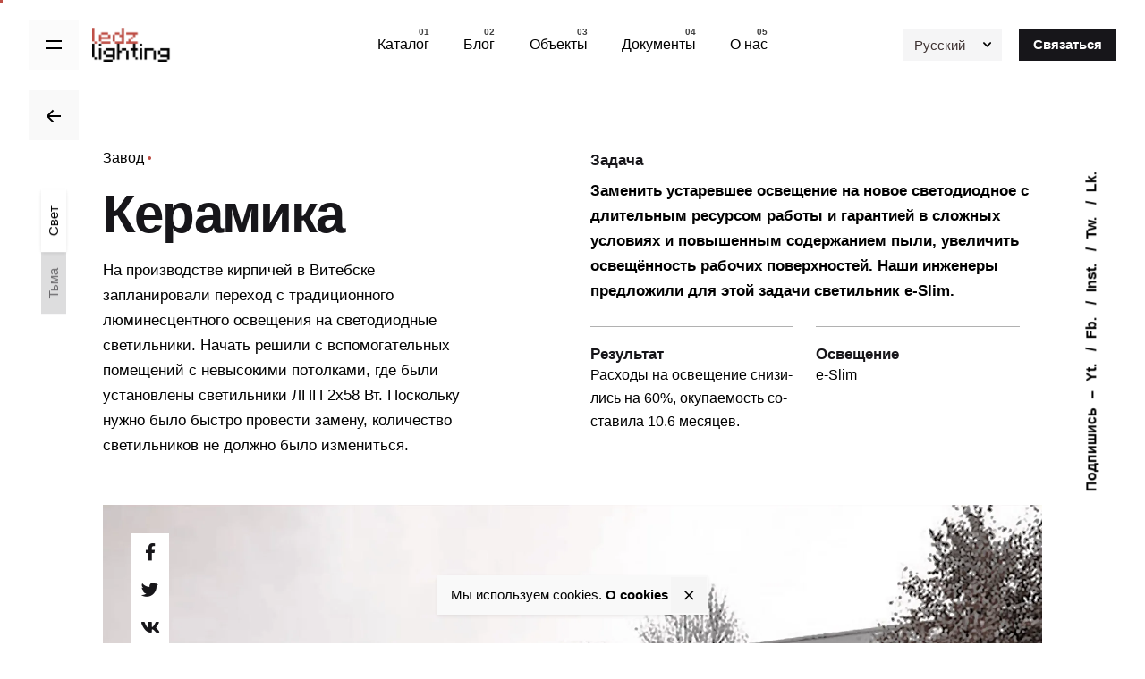

--- FILE ---
content_type: text/html; charset=UTF-8
request_url: https://ledz.by/portfolio/2017-11-04-keramika/
body_size: 28099
content:
<!DOCTYPE html>
<html lang="ru">
<head>

<!-- Google tag (gtag.js) -->
<script async src="https://www.googletagmanager.com/gtag/js?id=G-7ZS8KYZL51"></script>
<script>
  window.dataLayer = window.dataLayer || [];
  function gtag(){dataLayer.push(arguments);}
  gtag('js', new Date());

  gtag('config', 'G-7ZS8KYZL51');
</script>

<!-- Google tag (gtag.js) -->
<script async src="https://www.googletagmanager.com/gtag/js?id=AW-861193815"></script>
<script>
  window.dataLayer = window.dataLayer || [];
  function gtag(){dataLayer.push(arguments);}
  gtag('js', new Date());

  gtag('config', 'AW-861193815');
</script> 

<!-- Global site tag (gtag.js) - Google Analytics -->
<script async src="https://www.googletagmanager.com/gtag/js?id=UA-143267186-2"></script>
<script>
  window.dataLayer = window.dataLayer || [];
  function gtag(){dataLayer.push(arguments);}
  gtag('js', new Date());

  gtag('config', 'UA-143267186-2');
</script>


<!-- Yandex.Metrika counter -->
<script type="text/javascript" >
   (function(m,e,t,r,i,k,a){m[i]=m[i]||function(){(m[i].a=m[i].a||[]).push(arguments)};
   m[i].l=1*new Date();k=e.createElement(t),a=e.getElementsByTagName(t)[0],k.async=1,k.src=r,a.parentNode.insertBefore(k,a)})
   (window, document, "script", "https://mc.yandex.ru/metrika/tag.js", "ym");

   ym(47972816, "init", {
        clickmap:true,
        trackLinks:true,
        accurateTrackBounce:true,
        webvisor:true
   });
</script>
<!-- /Yandex.Metrika counter -->


<meta name="yandex-verification" content="131fa16a5b1420e1" />


	<meta charset="UTF-8">
	<meta name="viewport" content="width=device-width, initial-scale=1.0, maximum-scale=1, user-scalable=no">

	<title>Керамика. Купить промышленные светодиодные светильники IP65</title>
<meta name='robots' content='max-image-preview:large' />
<script>window._wca = window._wca || [];</script>

<!-- This site is optimized with the Yoast SEO Premium plugin v13.4.1 - https://yoast.com/wordpress/plugins/seo/ -->
<meta name="description" content="Купить промышленные светодиодные светильники IP65 в Минске. Своё производство в Беларуси ledz с 2013 года. Расчёты освещённости бесплатно. Звоните нам!"/>
<meta name="robots" content="max-snippet:-1, max-image-preview:large, max-video-preview:-1"/>
<link rel="canonical" href="https://ledz.by/portfolio/2017-11-04-keramika/" />
<meta property="og:locale" content="ru_RU" />
<meta property="og:type" content="article" />
<meta property="og:title" content="Керамика. Купить промышленные светодиодные светильники IP65" />
<meta property="og:description" content="Купить промышленные светодиодные светильники IP65 в Минске. Своё производство в Беларуси ledz с 2013 года. Расчёты освещённости бесплатно. Звоните нам!" />
<meta property="og:url" content="https://ledz.by/portfolio/2017-11-04-keramika/" />
<meta property="og:site_name" content="ledz lighting. Производство светодиодных светильников в Минске" />
<meta property="article:publisher" content="https://www.facebook.com/ledz.by" />
<meta property="fb:app_id" content="263290251983757" />
<meta property="og:image" content="https://i0.wp.com/ledz.by/wp-content/uploads/ledz-lighting-keramika-1920-1280-0.jpg?fit=1920%2C1280&#038;ssl=1" />
<meta property="og:image:secure_url" content="https://i0.wp.com/ledz.by/wp-content/uploads/ledz-lighting-keramika-1920-1280-0.jpg?fit=1920%2C1280&#038;ssl=1" />
<meta property="og:image:width" content="1920" />
<meta property="og:image:height" content="1280" />
<meta name="twitter:card" content="summary_large_image" />
<meta name="twitter:description" content="Купить промышленные светодиодные светильники IP65 в Минске. Своё производство в Беларуси ledz с 2013 года. Расчёты освещённости бесплатно. Звоните нам!" />
<meta name="twitter:title" content="Керамика. Купить промышленные светодиодные светильники IP65" />
<meta name="twitter:site" content="@ledzby" />
<meta name="twitter:image" content="https://i0.wp.com/ledz.by/wp-content/uploads/ledz-lighting-keramika-1920-1280-0.jpg?fit=1920%2C1280&#038;ssl=1" />
<meta name="twitter:creator" content="@ledzby" />
<script type='application/ld+json' class='yoast-schema-graph yoast-schema-graph--main'>{"@context":"https://schema.org","@graph":[{"@type":"Organization","@id":"https://ledz.by/#organization","name":"ledz lighting. \u041f\u0440\u043e\u0438\u0437\u0432\u043e\u0434\u0441\u0442\u0432\u043e \u0441\u0432\u0435\u0442\u043e\u0434\u0438\u043e\u0434\u043d\u044b\u0445 \u0441\u0432\u0435\u0442\u0438\u043b\u044c\u043d\u0438\u043a\u043e\u0432 \u0432 \u041c\u0438\u043d\u0441\u043a\u0435","url":"https://ledz.by/","sameAs":["https://www.facebook.com/ledz.by","https://www.instagram.com/ledz.by/","https://www.linkedin.com/groups/12509281/","https://twitter.com/ledzby"],"logo":{"@type":"ImageObject","@id":"https://ledz.by/#logo","inLanguage":"ru","url":false,"caption":"ledz lighting. \u041f\u0440\u043e\u0438\u0437\u0432\u043e\u0434\u0441\u0442\u0432\u043e \u0441\u0432\u0435\u0442\u043e\u0434\u0438\u043e\u0434\u043d\u044b\u0445 \u0441\u0432\u0435\u0442\u0438\u043b\u044c\u043d\u0438\u043a\u043e\u0432 \u0432 \u041c\u0438\u043d\u0441\u043a\u0435"},"image":{"@id":"https://ledz.by/#logo"}},{"@type":"WebSite","@id":"https://ledz.by/#website","url":"https://ledz.by/","name":"ledz lighting. \u041f\u0440\u043e\u0438\u0437\u0432\u043e\u0434\u0441\u0442\u0432\u043e \u0441\u0432\u0435\u0442\u043e\u0434\u0438\u043e\u0434\u043d\u044b\u0445 \u0441\u0432\u0435\u0442\u0438\u043b\u044c\u043d\u0438\u043a\u043e\u0432 \u0432 \u041c\u0438\u043d\u0441\u043a\u0435","inLanguage":"ru","description":"\u041f\u0440\u043e\u0438\u0437\u0432\u043e\u0434\u0441\u0442\u0432\u043e \u0441\u0432\u0435\u0442\u043e\u0434\u0438\u043e\u0434\u043d\u044b\u0445 \u0441\u0432\u0435\u0442\u0438\u043b\u044c\u043d\u0438\u043a\u043e\u0432 ledz lighting \u0432 \u041c\u0438\u043d\u0441\u043a\u0435. \u041f\u0440\u043e\u0438\u0437\u0432\u043e\u0434\u0438\u0442\u0435\u043b\u044c \u0441\u0432\u0435\u0442\u0438\u043b\u044c\u043d\u0438\u043a\u043e\u0432 \u0441 2013 \u0433\u043e\u0434\u0430. \u0421\u0435\u0440\u0442\u0438\u0444\u0438\u043a\u0430\u0442\u044b ISO 9001, \u0415\u0410\u042d\u0421, \u0422\u041f\u041f. \u041e\u0444\u0438\u0446\u0438\u0430\u043b\u044c\u043d\u044b\u0439 \u0441\u0430\u0439\u0442!","publisher":{"@id":"https://ledz.by/#organization"},"potentialAction":[{"@type":"SearchAction","target":"https://ledz.by/?s={search_term_string}","query-input":"required name=search_term_string"}]},{"@type":"ImageObject","@id":"https://ledz.by/portfolio/2017-11-04-keramika/#primaryimage","inLanguage":"ru","url":"https://i0.wp.com/ledz.by/wp-content/uploads/ledz-lighting-keramika-1920-1280-0.jpg?fit=1920%2C1280&ssl=1","width":1920,"height":1280,"caption":"\u041a\u0435\u0440\u0430\u043c\u0438\u043a\u0430 \u0440\u0435\u0448\u0438\u043b\u0430 \u043a\u0443\u043f\u0438\u0442\u044c \u043f\u0440\u043e\u043c\u044b\u0448\u043b\u0435\u043d\u043d\u044b\u0435 \u0441\u0432\u0435\u0442\u043e\u0434\u0438\u043e\u0434\u043d\u044b\u0435 \u0441\u0432\u0435\u0442\u0438\u043b\u044c\u043d\u0438\u043a\u0438 IP65 ledz e-Slim. \u0417\u0432\u043e\u043d\u0438\u0442\u0435 \u043d\u0430\u043c!"},{"@type":"WebPage","@id":"https://ledz.by/portfolio/2017-11-04-keramika/#webpage","url":"https://ledz.by/portfolio/2017-11-04-keramika/","name":"\u041a\u0435\u0440\u0430\u043c\u0438\u043a\u0430. \u041a\u0443\u043f\u0438\u0442\u044c \u043f\u0440\u043e\u043c\u044b\u0448\u043b\u0435\u043d\u043d\u044b\u0435 \u0441\u0432\u0435\u0442\u043e\u0434\u0438\u043e\u0434\u043d\u044b\u0435 \u0441\u0432\u0435\u0442\u0438\u043b\u044c\u043d\u0438\u043a\u0438 IP65","isPartOf":{"@id":"https://ledz.by/#website"},"inLanguage":"ru","primaryImageOfPage":{"@id":"https://ledz.by/portfolio/2017-11-04-keramika/#primaryimage"},"datePublished":"2017-11-04T10:09:21+00:00","dateModified":"2021-07-18T20:21:49+00:00","description":"\u041a\u0443\u043f\u0438\u0442\u044c \u043f\u0440\u043e\u043c\u044b\u0448\u043b\u0435\u043d\u043d\u044b\u0435 \u0441\u0432\u0435\u0442\u043e\u0434\u0438\u043e\u0434\u043d\u044b\u0435 \u0441\u0432\u0435\u0442\u0438\u043b\u044c\u043d\u0438\u043a\u0438 IP65 \u0432 \u041c\u0438\u043d\u0441\u043a\u0435. \u0421\u0432\u043e\u0451 \u043f\u0440\u043e\u0438\u0437\u0432\u043e\u0434\u0441\u0442\u0432\u043e \u0432 \u0411\u0435\u043b\u0430\u0440\u0443\u0441\u0438 ledz \u0441 2013 \u0433\u043e\u0434\u0430. \u0420\u0430\u0441\u0447\u0451\u0442\u044b \u043e\u0441\u0432\u0435\u0449\u0451\u043d\u043d\u043e\u0441\u0442\u0438 \u0431\u0435\u0441\u043f\u043b\u0430\u0442\u043d\u043e. \u0417\u0432\u043e\u043d\u0438\u0442\u0435 \u043d\u0430\u043c!","potentialAction":[{"@type":"ReadAction","target":["https://ledz.by/portfolio/2017-11-04-keramika/"]}]}]}</script>
<!-- / Yoast SEO Premium plugin. -->

<link rel='dns-prefetch' href='//stats.wp.com' />
<link rel='dns-prefetch' href='//i0.wp.com' />
<link rel='dns-prefetch' href='//c0.wp.com' />
<link rel="alternate" type="application/rss+xml" title="ledz lighting. Производство светодиодных светильников в Минске &raquo; Feed" href="https://ledz.by/feed/" />
<link rel="alternate" type="application/rss+xml" title="ledz lighting. Производство светодиодных светильников в Минске &raquo; Comments Feed" href="https://ledz.by/comments/feed/" />
<style type="text/css">
img.wp-smiley,
img.emoji {
	display: inline !important;
	border: none !important;
	box-shadow: none !important;
	height: 1em !important;
	width: 1em !important;
	margin: 0 0.07em !important;
	vertical-align: -0.1em !important;
	background: none !important;
	padding: 0 !important;
}
</style>
	<link rel='stylesheet' id='sbi_styles-css' href='https://ledz.by/wp-content/plugins/instagram-feed/css/sbi-styles.min.css?ver=6.4.2' type='text/css' media='all' />
<link rel='stylesheet' id='wp-block-library-css' href='https://c0.wp.com/c/6.2.2/wp-includes/css/dist/block-library/style.min.css' type='text/css' media='all' />
<style id='wp-block-library-inline-css' type='text/css'>
.has-text-align-justify{text-align:justify;}
</style>
<style id='wp-block-library-theme-inline-css' type='text/css'>
.wp-block-audio figcaption{color:#555;font-size:13px;text-align:center}.is-dark-theme .wp-block-audio figcaption{color:hsla(0,0%,100%,.65)}.wp-block-audio{margin:0 0 1em}.wp-block-code{border:1px solid #ccc;border-radius:4px;font-family:Menlo,Consolas,monaco,monospace;padding:.8em 1em}.wp-block-embed figcaption{color:#555;font-size:13px;text-align:center}.is-dark-theme .wp-block-embed figcaption{color:hsla(0,0%,100%,.65)}.wp-block-embed{margin:0 0 1em}.blocks-gallery-caption{color:#555;font-size:13px;text-align:center}.is-dark-theme .blocks-gallery-caption{color:hsla(0,0%,100%,.65)}.wp-block-image figcaption{color:#555;font-size:13px;text-align:center}.is-dark-theme .wp-block-image figcaption{color:hsla(0,0%,100%,.65)}.wp-block-image{margin:0 0 1em}.wp-block-pullquote{border-bottom:4px solid;border-top:4px solid;color:currentColor;margin-bottom:1.75em}.wp-block-pullquote cite,.wp-block-pullquote footer,.wp-block-pullquote__citation{color:currentColor;font-size:.8125em;font-style:normal;text-transform:uppercase}.wp-block-quote{border-left:.25em solid;margin:0 0 1.75em;padding-left:1em}.wp-block-quote cite,.wp-block-quote footer{color:currentColor;font-size:.8125em;font-style:normal;position:relative}.wp-block-quote.has-text-align-right{border-left:none;border-right:.25em solid;padding-left:0;padding-right:1em}.wp-block-quote.has-text-align-center{border:none;padding-left:0}.wp-block-quote.is-large,.wp-block-quote.is-style-large,.wp-block-quote.is-style-plain{border:none}.wp-block-search .wp-block-search__label{font-weight:700}.wp-block-search__button{border:1px solid #ccc;padding:.375em .625em}:where(.wp-block-group.has-background){padding:1.25em 2.375em}.wp-block-separator.has-css-opacity{opacity:.4}.wp-block-separator{border:none;border-bottom:2px solid;margin-left:auto;margin-right:auto}.wp-block-separator.has-alpha-channel-opacity{opacity:1}.wp-block-separator:not(.is-style-wide):not(.is-style-dots){width:100px}.wp-block-separator.has-background:not(.is-style-dots){border-bottom:none;height:1px}.wp-block-separator.has-background:not(.is-style-wide):not(.is-style-dots){height:2px}.wp-block-table{margin:0 0 1em}.wp-block-table td,.wp-block-table th{word-break:normal}.wp-block-table figcaption{color:#555;font-size:13px;text-align:center}.is-dark-theme .wp-block-table figcaption{color:hsla(0,0%,100%,.65)}.wp-block-video figcaption{color:#555;font-size:13px;text-align:center}.is-dark-theme .wp-block-video figcaption{color:hsla(0,0%,100%,.65)}.wp-block-video{margin:0 0 1em}.wp-block-template-part.has-background{margin-bottom:0;margin-top:0;padding:1.25em 2.375em}
</style>
<link rel='stylesheet' id='jetpack-videopress-video-block-view-css' href='https://ledz.by/wp-content/plugins/jetpack/jetpack_vendor/automattic/jetpack-videopress/build/block-editor/blocks/video/view.css?minify=false&#038;ver=34ae973733627b74a14e' type='text/css' media='all' />
<link rel='stylesheet' id='mediaelement-css' href='https://c0.wp.com/c/6.2.2/wp-includes/js/mediaelement/mediaelementplayer-legacy.min.css' type='text/css' media='all' />
<link rel='stylesheet' id='wp-mediaelement-css' href='https://c0.wp.com/c/6.2.2/wp-includes/js/mediaelement/wp-mediaelement.min.css' type='text/css' media='all' />
<link rel='stylesheet' id='wc-blocks-vendors-style-css' href='https://c0.wp.com/p/woocommerce/7.8.0/packages/woocommerce-blocks/build/wc-blocks-vendors-style.css' type='text/css' media='all' />
<link rel='stylesheet' id='wc-blocks-style-css' href='https://c0.wp.com/p/woocommerce/7.8.0/packages/woocommerce-blocks/build/wc-blocks-style.css' type='text/css' media='all' />
<link rel='stylesheet' id='classic-theme-styles-css' href='https://c0.wp.com/c/6.2.2/wp-includes/css/classic-themes.min.css' type='text/css' media='all' />
<style id='global-styles-inline-css' type='text/css'>
body{--wp--preset--color--black: #000000;--wp--preset--color--cyan-bluish-gray: #abb8c3;--wp--preset--color--white: #ffffff;--wp--preset--color--pale-pink: #f78da7;--wp--preset--color--vivid-red: #cf2e2e;--wp--preset--color--luminous-vivid-orange: #ff6900;--wp--preset--color--luminous-vivid-amber: #fcb900;--wp--preset--color--light-green-cyan: #7bdcb5;--wp--preset--color--vivid-green-cyan: #00d084;--wp--preset--color--pale-cyan-blue: #8ed1fc;--wp--preset--color--vivid-cyan-blue: #0693e3;--wp--preset--color--vivid-purple: #9b51e0;--wp--preset--color--brand-color: #be4e45;--wp--preset--color--beige-dark: #A1824F;--wp--preset--color--dark-strong: #24262B;--wp--preset--color--dark-light: #32353C;--wp--preset--color--grey-strong: #838998;--wp--preset--gradient--vivid-cyan-blue-to-vivid-purple: linear-gradient(135deg,rgba(6,147,227,1) 0%,rgb(155,81,224) 100%);--wp--preset--gradient--light-green-cyan-to-vivid-green-cyan: linear-gradient(135deg,rgb(122,220,180) 0%,rgb(0,208,130) 100%);--wp--preset--gradient--luminous-vivid-amber-to-luminous-vivid-orange: linear-gradient(135deg,rgba(252,185,0,1) 0%,rgba(255,105,0,1) 100%);--wp--preset--gradient--luminous-vivid-orange-to-vivid-red: linear-gradient(135deg,rgba(255,105,0,1) 0%,rgb(207,46,46) 100%);--wp--preset--gradient--very-light-gray-to-cyan-bluish-gray: linear-gradient(135deg,rgb(238,238,238) 0%,rgb(169,184,195) 100%);--wp--preset--gradient--cool-to-warm-spectrum: linear-gradient(135deg,rgb(74,234,220) 0%,rgb(151,120,209) 20%,rgb(207,42,186) 40%,rgb(238,44,130) 60%,rgb(251,105,98) 80%,rgb(254,248,76) 100%);--wp--preset--gradient--blush-light-purple: linear-gradient(135deg,rgb(255,206,236) 0%,rgb(152,150,240) 100%);--wp--preset--gradient--blush-bordeaux: linear-gradient(135deg,rgb(254,205,165) 0%,rgb(254,45,45) 50%,rgb(107,0,62) 100%);--wp--preset--gradient--luminous-dusk: linear-gradient(135deg,rgb(255,203,112) 0%,rgb(199,81,192) 50%,rgb(65,88,208) 100%);--wp--preset--gradient--pale-ocean: linear-gradient(135deg,rgb(255,245,203) 0%,rgb(182,227,212) 50%,rgb(51,167,181) 100%);--wp--preset--gradient--electric-grass: linear-gradient(135deg,rgb(202,248,128) 0%,rgb(113,206,126) 100%);--wp--preset--gradient--midnight: linear-gradient(135deg,rgb(2,3,129) 0%,rgb(40,116,252) 100%);--wp--preset--duotone--dark-grayscale: url('#wp-duotone-dark-grayscale');--wp--preset--duotone--grayscale: url('#wp-duotone-grayscale');--wp--preset--duotone--purple-yellow: url('#wp-duotone-purple-yellow');--wp--preset--duotone--blue-red: url('#wp-duotone-blue-red');--wp--preset--duotone--midnight: url('#wp-duotone-midnight');--wp--preset--duotone--magenta-yellow: url('#wp-duotone-magenta-yellow');--wp--preset--duotone--purple-green: url('#wp-duotone-purple-green');--wp--preset--duotone--blue-orange: url('#wp-duotone-blue-orange');--wp--preset--font-size--small: 14px;--wp--preset--font-size--medium: 20px;--wp--preset--font-size--large: 17px;--wp--preset--font-size--x-large: 42px;--wp--preset--font-size--extra-small: 13px;--wp--preset--font-size--normal: 15px;--wp--preset--font-size--larger: 20px;--wp--preset--spacing--20: 0.44rem;--wp--preset--spacing--30: 0.67rem;--wp--preset--spacing--40: 1rem;--wp--preset--spacing--50: 1.5rem;--wp--preset--spacing--60: 2.25rem;--wp--preset--spacing--70: 3.38rem;--wp--preset--spacing--80: 5.06rem;--wp--preset--shadow--natural: 6px 6px 9px rgba(0, 0, 0, 0.2);--wp--preset--shadow--deep: 12px 12px 50px rgba(0, 0, 0, 0.4);--wp--preset--shadow--sharp: 6px 6px 0px rgba(0, 0, 0, 0.2);--wp--preset--shadow--outlined: 6px 6px 0px -3px rgba(255, 255, 255, 1), 6px 6px rgba(0, 0, 0, 1);--wp--preset--shadow--crisp: 6px 6px 0px rgba(0, 0, 0, 1);}:where(.is-layout-flex){gap: 0.5em;}body .is-layout-flow > .alignleft{float: left;margin-inline-start: 0;margin-inline-end: 2em;}body .is-layout-flow > .alignright{float: right;margin-inline-start: 2em;margin-inline-end: 0;}body .is-layout-flow > .aligncenter{margin-left: auto !important;margin-right: auto !important;}body .is-layout-constrained > .alignleft{float: left;margin-inline-start: 0;margin-inline-end: 2em;}body .is-layout-constrained > .alignright{float: right;margin-inline-start: 2em;margin-inline-end: 0;}body .is-layout-constrained > .aligncenter{margin-left: auto !important;margin-right: auto !important;}body .is-layout-constrained > :where(:not(.alignleft):not(.alignright):not(.alignfull)){max-width: var(--wp--style--global--content-size);margin-left: auto !important;margin-right: auto !important;}body .is-layout-constrained > .alignwide{max-width: var(--wp--style--global--wide-size);}body .is-layout-flex{display: flex;}body .is-layout-flex{flex-wrap: wrap;align-items: center;}body .is-layout-flex > *{margin: 0;}:where(.wp-block-columns.is-layout-flex){gap: 2em;}.has-black-color{color: var(--wp--preset--color--black) !important;}.has-cyan-bluish-gray-color{color: var(--wp--preset--color--cyan-bluish-gray) !important;}.has-white-color{color: var(--wp--preset--color--white) !important;}.has-pale-pink-color{color: var(--wp--preset--color--pale-pink) !important;}.has-vivid-red-color{color: var(--wp--preset--color--vivid-red) !important;}.has-luminous-vivid-orange-color{color: var(--wp--preset--color--luminous-vivid-orange) !important;}.has-luminous-vivid-amber-color{color: var(--wp--preset--color--luminous-vivid-amber) !important;}.has-light-green-cyan-color{color: var(--wp--preset--color--light-green-cyan) !important;}.has-vivid-green-cyan-color{color: var(--wp--preset--color--vivid-green-cyan) !important;}.has-pale-cyan-blue-color{color: var(--wp--preset--color--pale-cyan-blue) !important;}.has-vivid-cyan-blue-color{color: var(--wp--preset--color--vivid-cyan-blue) !important;}.has-vivid-purple-color{color: var(--wp--preset--color--vivid-purple) !important;}.has-black-background-color{background-color: var(--wp--preset--color--black) !important;}.has-cyan-bluish-gray-background-color{background-color: var(--wp--preset--color--cyan-bluish-gray) !important;}.has-white-background-color{background-color: var(--wp--preset--color--white) !important;}.has-pale-pink-background-color{background-color: var(--wp--preset--color--pale-pink) !important;}.has-vivid-red-background-color{background-color: var(--wp--preset--color--vivid-red) !important;}.has-luminous-vivid-orange-background-color{background-color: var(--wp--preset--color--luminous-vivid-orange) !important;}.has-luminous-vivid-amber-background-color{background-color: var(--wp--preset--color--luminous-vivid-amber) !important;}.has-light-green-cyan-background-color{background-color: var(--wp--preset--color--light-green-cyan) !important;}.has-vivid-green-cyan-background-color{background-color: var(--wp--preset--color--vivid-green-cyan) !important;}.has-pale-cyan-blue-background-color{background-color: var(--wp--preset--color--pale-cyan-blue) !important;}.has-vivid-cyan-blue-background-color{background-color: var(--wp--preset--color--vivid-cyan-blue) !important;}.has-vivid-purple-background-color{background-color: var(--wp--preset--color--vivid-purple) !important;}.has-black-border-color{border-color: var(--wp--preset--color--black) !important;}.has-cyan-bluish-gray-border-color{border-color: var(--wp--preset--color--cyan-bluish-gray) !important;}.has-white-border-color{border-color: var(--wp--preset--color--white) !important;}.has-pale-pink-border-color{border-color: var(--wp--preset--color--pale-pink) !important;}.has-vivid-red-border-color{border-color: var(--wp--preset--color--vivid-red) !important;}.has-luminous-vivid-orange-border-color{border-color: var(--wp--preset--color--luminous-vivid-orange) !important;}.has-luminous-vivid-amber-border-color{border-color: var(--wp--preset--color--luminous-vivid-amber) !important;}.has-light-green-cyan-border-color{border-color: var(--wp--preset--color--light-green-cyan) !important;}.has-vivid-green-cyan-border-color{border-color: var(--wp--preset--color--vivid-green-cyan) !important;}.has-pale-cyan-blue-border-color{border-color: var(--wp--preset--color--pale-cyan-blue) !important;}.has-vivid-cyan-blue-border-color{border-color: var(--wp--preset--color--vivid-cyan-blue) !important;}.has-vivid-purple-border-color{border-color: var(--wp--preset--color--vivid-purple) !important;}.has-vivid-cyan-blue-to-vivid-purple-gradient-background{background: var(--wp--preset--gradient--vivid-cyan-blue-to-vivid-purple) !important;}.has-light-green-cyan-to-vivid-green-cyan-gradient-background{background: var(--wp--preset--gradient--light-green-cyan-to-vivid-green-cyan) !important;}.has-luminous-vivid-amber-to-luminous-vivid-orange-gradient-background{background: var(--wp--preset--gradient--luminous-vivid-amber-to-luminous-vivid-orange) !important;}.has-luminous-vivid-orange-to-vivid-red-gradient-background{background: var(--wp--preset--gradient--luminous-vivid-orange-to-vivid-red) !important;}.has-very-light-gray-to-cyan-bluish-gray-gradient-background{background: var(--wp--preset--gradient--very-light-gray-to-cyan-bluish-gray) !important;}.has-cool-to-warm-spectrum-gradient-background{background: var(--wp--preset--gradient--cool-to-warm-spectrum) !important;}.has-blush-light-purple-gradient-background{background: var(--wp--preset--gradient--blush-light-purple) !important;}.has-blush-bordeaux-gradient-background{background: var(--wp--preset--gradient--blush-bordeaux) !important;}.has-luminous-dusk-gradient-background{background: var(--wp--preset--gradient--luminous-dusk) !important;}.has-pale-ocean-gradient-background{background: var(--wp--preset--gradient--pale-ocean) !important;}.has-electric-grass-gradient-background{background: var(--wp--preset--gradient--electric-grass) !important;}.has-midnight-gradient-background{background: var(--wp--preset--gradient--midnight) !important;}.has-small-font-size{font-size: var(--wp--preset--font-size--small) !important;}.has-medium-font-size{font-size: var(--wp--preset--font-size--medium) !important;}.has-large-font-size{font-size: var(--wp--preset--font-size--large) !important;}.has-x-large-font-size{font-size: var(--wp--preset--font-size--x-large) !important;}
.wp-block-navigation a:where(:not(.wp-element-button)){color: inherit;}
:where(.wp-block-columns.is-layout-flex){gap: 2em;}
.wp-block-pullquote{font-size: 1.5em;line-height: 1.6;}
</style>
<link rel='stylesheet' id='contact-form-7-css' href='https://ledz.by/wp-content/plugins/contact-form-7/includes/css/styles.css?ver=5.8.6' type='text/css' media='all' />
<style id='woocommerce-inline-inline-css' type='text/css'>
.woocommerce form .form-row .required { visibility: visible; }
</style>
<link rel='stylesheet' id='callout-style-css' href='https://ledz.by/wp-content/plugins/instagram-feed/admin/assets/css/callout.css' type='text/css' media='all' />
<link rel='stylesheet' id='ohio-style-css' href='https://ledz.by/wp-content/themes/ohio/style.css?ver=2.3.1' type='text/css' media='all' />
<style id='ohio-style-inline-css' type='text/css'>
.brand-color,.brand-color-i,.brand-color-hover-i:hover,.brand-color-hover:hover,.has-brand-color-color,.is-style-outline .has-brand-color-color,a:hover,.blog-grid:not(.blog-grid-type-2):not(.blog-grid-type-4):hover h3 a,.portfolio-item.grid-2:hover h4.title,.fullscreen-nav li a:hover,.socialbar.inline a:hover,.gallery .expand .ion:hover,.close .ion:hover,.accordionItem_title:hover,.tab .tabNav_link:hover,.widget .socialbar a:hover,.social-bar .socialbar a:hover,.share-bar .links a:hover,.widget_shopping_cart_content .buttons a.button:first-child:hover,span.page-numbers.current,a.page-numbers:hover,.main-nav .nav-item.active-main-item > .menu-link,.comment-content a,.page-headline .subtitle b:before,nav.pagination li .page-numbers.active,#mega-menu-wrap > ul .sub-menu > li > a:hover,#mega-menu-wrap > ul .sub-sub-menu > li > a:hover,#mega-menu-wrap > ul > .current-menu-ancestor > a,#mega-menu-wrap > ul .sub-menu:not(.sub-menu-wide) .current-menu-ancestor > a,#mega-menu-wrap > ul .current-menu-item > a,#fullscreen-mega-menu-wrap > ul .current-menu-ancestor > a,#fullscreen-mega-menu-wrap > ul .current-menu-item > a,.woocommerce .woo-my-nav li.is-active a,.portfolio-sorting li a.active,.widget_nav_menu .current-menu-item > a,.widget_pages .current-menu-item > a,.portfolio-item-fullscreen .portfolio-details-date:before,.btn.btn-link:hover,.blog-grid-content .category-holder:after,.clb-page-headline .post-meta-estimate:before,.comments-area .comment-date-and-time:after,.post .entry-content a:not(.wp-block-button__link),.project-page-content .date:before,.pagination li .btn.active,.pagination li .btn.current,.pagination li .page-numbers.active,.pagination li .page-numbers.current,.category-holder:not(.no-divider):after,.inline-divider:after,.clb-hamburger-nav .menu .nav-item:hover > a.menu-link .ion,.clb-hamburger-nav .menu .nav-item .visible > a.menu-link .ion,.clb-hamburger-nav .menu .nav-item.active > a.menu-link .ion,.clb-hamburger-nav .menu .sub-nav-item:hover > a.menu-link .ion,.clb-hamburger-nav .menu .sub-nav-item .visible > a.menu-link .ion,.clb-hamburger-nav .menu .sub-nav-item.active > a.menu-link .ion,.widgets a,.widgets a *:not(.fab),.pricing:hover .pricing_price_title,.btn-link:focus, a.btn-link:focus,.btn-link:active, a.btn-link:active,.pricing_list_item .ion,a.highlighted,.woocommerce .woocommerce-privacy-policy-text a,.blog-grid-type-6 .category-holder a.category{color:#be4e45;}.brand-border-color,.brand-border-color-hover,.has-brand-color-background-color,.is-style-outline .has-brand-color-color,.wp-block-button__link:hover,.custom-cursor .circle-cursor--outer,.btn-brand, .btn:not(.btn-link):hover,.btn-brand:active, .btn:not(.btn-link):active,.btn-brand:focus, .btn:not(.btn-link):focus,a.button:hover,button.button:hover,.pricing:hover .btn.btn-brand{border-color:#be4e45;}.brand-bg-color,.brand-bg-color-after,.brand-bg-color-before,.brand-bg-color-hover,.brand-bg-color-i,.brand-bg-color-hover-i,.btn-brand:not(.btn-outline),.has-brand-color-background-color,a.brand-bg-color,.wp-block-button__link:hover,.widget_price_filter .ui-slider-range,.widget_price_filter .ui-slider-handle:after,.main-nav .nav-item:before,.main-nav .nav-item.current-menu-item:before,.widget_calendar caption,.tag:not(.tag-portfolio):hover,.page-headline .tags .tag,.radio input:checked + .input:after,.menu-list-details .tag,.custom-cursor .circle-cursor--inner,.custom-cursor .circle-cursor--inner.cursor-link-hover,.btn-round:before,.btn:not(.btn-link):hover,.btn:not(.btn-link):active,.btn:not(.btn-link):focus,button.button:not(.btn-link):hover,a.button:not(.btn-link):hover,.btn.btn-flat:hover,.btn.btn-flat:focus,.btn.btn-outline:hover,nav.pagination li .btn.active:hover,.tag:not(body):hover,.tag-cloud-link:hover,.pricing_price_time:hover,.pricing:hover .btn.btn-brand{background-color:#be4e45;}::selection{background-color:rgba(190,78,69,0.3);}.site-header{border:none;}.site-header.header-fixed{border:none;}.clb-page-headline::after{background-color:transparent;}.clb-subscribe-img{background-image:url('https://i0.wp.com/ledz.by/wp-content/uploads/2019/10/oh__img120-2.jpg?fit=640%2C256&ssl=1');background-size:cover;background-position:center center;background-repeat:no-repeat;}.site-footer{background-color:#ffffff;}.site-footer .widget-title{color:#6a696c;}body{}{}h1,h2,h3,h4,h5,h6,.box-count,.font-titles,.fullscreen-nav .menu-link,.clb-hamburger-nav .menu .nav-item a,.site-header.mobile-header .main-nav .nav-item,.btn, .button, a.button, input[type="submit"], a.btn-link,.widget_shopping_cart_content .mini-cart-description .mini-cart-item-title > a,.woo-c_product_name > a:not(.woo-c_product_category),.socialbar.inline a,.vc_row .vc-bg-side-text,.counter-box-count{}.countdown-box .box-time .box-count,.chart-box-pie-content{}.countdown-box .box-time .box-count,.chart-box-pie-content{}.countdown-box .box-time .box-count,.chart-box-pie-content{}.portfolio-item-2 h4{}p.subtitle,.subtitle-font,.heading .subtitle{}{}.contact-form.classic input::-webkit-input-placeholder,.contact-form.classic textarea::-webkit-input-placeholder,input.classic::-webkit-input-placeholder,input.classic::-moz-placeholder{}.contact-form.classic input::-moz-placeholder,.contact-form.classic textarea::-moz-placeholder{}input.classic:-ms-input-placeholder,.contact-form.classic input:-ms-input-placeholder,.contact-form.classic textarea:-ms-input-placeholder{}.select-inline .select-holder select, .variation .select-holder select {height: 36px;}.contact-form input[type=email], .contact-form input[type=tel], .contact-form input[type=text], .contact-form input[type=url] {margin-bottom: 0em!important;margin-top: 0px!important;width: 100%!important;}input[type="text"], input[type="password"], input[type="number"], input[type="email"], input[type="tel"], select, .select2-container--default .select2-selection--single, textarea {color: #3E3232;-webkit-border-radius: 0px;border-radius: 0px;}.contact-form input[type=email] {padding: 14px 14px;} /* уравниваем высоту поля с кнопкой *//* input[type="email"] {padding: 11px 15px;} уравниваем высоту поля с кнопкой */input[type="submit"], button, .btn, a.btn input.btn, a.button, span.button, .wp-block-file__button, .yith-wcwl-add-to-wishlist .btn, div.button, .wp-block-file *+.wp-block-file__button, .wp-block-button__link {-webkit-border-radius: 0px;border-radius: 0px;} /* убираем скругления */#custom_html-1, #custom_html-20, #custom_html-32, #custom_html-33 {padding: 20px;border-radius: 0px;overflow: hidden;background-color: #be4e45;font-size: 14px;margin-top: 50px;} /* шрифт на фоне главной */#custom_html-1 h3.widget-title, #custom_html-20 h3.widget-title, #custom_html-32 h3.widget-title, #custom_html-33 h3.widget-title {margin-bottom: 15px;font-weight: 600;color: #fff;font-size: 20px;line-height: 1.4;} /* шрифт на фоне главной */#custom_html-1 * , #custom_html-20 * , #custom_html-32 *, #custom_html-33 * {color: rgba(255, 255, 255, .85);} /* шрифт на фоне главной */#custom_html-1 img, #custom_html-20 img, #custom_html-32 img, #custom_html-33 img {margin-left: -20px;margin-bottom: -20px;vertical-align: top;max-width: calc(100% + 40px);border-radius: 0px 0px 0px 0px;} /* шрифт на фоне главной */.contact-form select {margin-bottom: 0.1em!important;height: 46px!important;}.counter-box-count {height: 72px;}.clb_custom_hero_text_new {transform: rotate(-30deg) translateY(-50%);position: absolute;top: -80%;left: -80%;z-index: -1000;font-family: 'Minecraft Rus';} /* шрифт на фоне главной *//* #ohio-custom-6042b461513e1, #ohio-custom-6042b461513e1 > * {font-size: 600px;letter-spacing: -3px;font-weight: 900;color: rgba(28,23,23,0.08);font-family: 'Minecraft Rus';} */.clb_custom_hero_text_new h2 {line-height: 335px!important;white-space: nowrap;font-size: 600px;letter-spacing: -115px;font-weight: 900;/*  color: rgba(65,99,95,0.1); */color: rgba(99, 65, 65, 0.1)!important;font-family: 'Minecraft Rus';} /* шрифт на фоне главной */.clb_custom_category {margin-top: -17vh;z-index: 2;}.product-category__info-wrapper {max-width: 75%;}.product-category--default .product-category__background-image {min-height: 460px;}.product-category__info-wrapper h3 {font-size: calc(24px + 4 * ( (100vw - 576px) / 1024));}.vc_custom_1610664573833 {background-color: #ffffff!important;}.banner-overlay {padding: 5.0vh;}.banner .description {font-size: 16px;line-height: 22px;padding-top: 12px;}div.clb-mode-switcher-item.dark, div.clb-mode-switcher-item.light {width: 70px;}[data-interactive-links-grid] {padding-bottom: 10vh;}[data-interactive-links-grid] nav.pagination {display: none;}[data-interactive-links-grid] .portfolio-grid {padding-top: 0vh!important;padding-bottom: 7.2vh!important;}[data-interactive-links-grid] .portfolio-grid .portfolio-item-wrap {padding-left: 20px;padding-right: 0px!important;}.clb-portfolio-lightbox-details {padding: 10vh 8vh;}.woo_c-products .product-item .product-buttons-item .btn, .woo_c-product-details-inner .variations_button {text-transform: none;}.filter-holder .filter .result {margin-right: 0px;}.clb-back-link .btn-round .ion, .clb-back-link .btn-round i {color: inherit;}.clb-back-link, .clb-back-link .arrow-icon {color: inherit;}@media screen and (min-width: 1367px) and (max-width: 1440px) {body .page-container:not(.full),body .page-container:not(.full) .elementor-section.elementor-section-boxed > .elementor-container {max-width: 1240px!important;}}@media screen and (max-width: 1366px) {body .page-container:not(.full),body .page-container:not(.full) .elementor-section.elementor-section-boxed > .elementor-container {max-width: 1090px!important;}}.project-page .project-meta li {min-width: calc(50% - 25px);min-width: -webkit-calc(50% - 25px);width: -webkit-calc(50% - 25px);width: calc(50% - 25px);}.clb-back-link-caption {display: none;}.blog-grid-headline {font-size: -webkit-calc(22px + 2 * ( (100vw - 576px) / 1024));font-size: calc(22px + 2 * ( (100vw - 576px) / 1024));line-height: 1.25;}.woo_c-product-details-variations .variations .variation.reset, .woo_c-product-details-variations .simple-qty .variation.reset {display: none;}.woo_c-product {padding-bottom: 3.3vh;}.screen-reader-text {display: none;}ul li, ol li  {padding: 0px 0;}table, .wp-block-table {margin: 20px 0px 40px 0px;}.wp-block-image {margin-top: 2em;margin-bottom: 2em;}h2.yikes-custom-woo-tab-title, h2.yikes-custom-woo-tab-title-dlya-zakaza {display: none;}.woo_c-product-details-variations .variations, .woo_c-product-details-variations .simple-qty, .woo_c-product-details-inner .price, .woo_c-product-details-inner .variations_button, .woo_c-product-details-variations, .woo_c-product-details .sku_wrapper {display: none;}.woo_c-product .woo-c_related {display: none;}.banner-overlay {padding: 12%;}.blog-grid-type-4 .blog-grid-content {padding: 12%;top: 60px;}.calltoaction {border-radius: 0px;}.sticky-nav-holder {padding: 12%;}.wpcf7 form.sent .wpcf7-response-output {padding: 0px 15px;margin: -8px 0px 0px 0px;text-align: center;font-size: 10px;} /* формат отклика */.wpcf7-list-item {width: 95%;} /* увеличиваем ширину поля с подтверждением */div.variation-add-to-cart-wrap, span.price {display: none;}.woo_c-product .sticky-product-desc .sticky-product-title:after, .woo_c-product .sticky-product-desc .category-holder:after {display: ;}.woo_c-product .sticky-product-desc .title, .woo_c-product .sticky-product-desc .price {font-size: 24px;}.woo_c-products .product-item-details .product-item-price {display: none;}.btn-round .ion, .btn-round i, .btn-round:hover .ion, .btn-round:hover i, .btn-round:before {-webkit-border-radius: 0%;border-radius: 0%;}.btn-round:before, .video-module.with-animation .btn-play:after {-webkit-border-radius: 0%;border-radius: 0%;}.clb-mode-switcher, .clb-mode-switcher.dark .clb-mode-switcher-toddler, .clb-mode-switcher-item, .clb-mode-switcher-toddler-item {-webkit-border-radius: 0px;border-radius: 0px;}.custom-cursor .circle-cursor {-webkit-border-radius: 0%;border-radius: 0%;}.site-header:not(.mobile-header) .sub-nav .sub-menu, .site-header:not(.mobile-header) .sub-nav .sub-sub-menu {-webkit-border-radius: 0px;border-radius: 0px;}.dark-scheme .btn:not(.btn-elementor-colored):not(.btn-link):not(.btn-outline):not(.comment-author-admin):not(.btn-flat):not(.btn-brand):not(.purchase-theme):not(.product_type_external):not(.product_type_grouped):not(.wc-forward):not(.btn-subscribe):not(.add_to_cart_button):not(.feedback):not(.add_to_wishlist):not(.view-cart):not(:hover):not(:active):not(:focus), .dark-scheme .button:not(.btn-elementor-colored):not(.btn-link):not(.btn-outline):not(.comment-author-admin):not(.btn-flat):not(.btn-brand):not(.purchase-theme):not(.product_type_external):not(.product_type_grouped):not(.wc-forward):not(.btn-subscribe):not(.add_to_cart_button):not(.feedback):not(.add_to_wishlist):not(.view-cart):not(:hover):not(:active):not(:focus), .dark-scheme .alt:not(.btn-elementor-colored):not(.btn-link):not(.btn-outline):not(.comment-author-admin):not(.btn-flat):not(.btn-brand):not(.purchase-theme):not(.product_type_external):not(.product_type_grouped):not(.wc-forward):not(.btn-subscribe):not(.add_to_cart_button):not(.feedback):not(.add_to_wishlist):not(.view-cart):not(:hover):not(:active):not(:focus) {background-color: #000000;border-color: #000000;}div.ohio-heading-sc .heading .clb__heading .text-left {margin-bottom: 0px;}.banner-holder {-webkit-border-radius: 0px;border-radius: 0px;}.tag:not(body), .tag-cloud-link, .pricing_price_time, .clb-popup, .notification-bar, .clb-popup-product .woo_c-product {-webkit-border-radius: 0px;border-radius: 0px;}.blog-grid-type-4, .blog-grid:not(.boxed):not(.blog-grid-type-6) .blog-grid-image, .clb-share-bar, .widget_ohio_widget_about_author {-webkit-border-radius: 0px;border-radius: 0px;}.clb-page-headline .clb-post-meta .author-avatar, .widget_ohio_widget_about_author img, .socialbar a {-webkit-border-radius: 0%;border-radius: 0%;}.sticky-nav-image {-webkit-border-top-right-radius: 0px;border-top-right-radius: 0px;-webkit-border-top-left-radius: 0px;border-top-left-radius: 0px;}.sticky-nav-holder {-webkit-border-radius: 0px;border-radius: 0px;}.widgets a img, .site-header.header-fixed .site-branding img {max-height: 38px;}.widgets a {color: #000000;}/* .category-holder .category {display: none;} */.woo_c-products .product-item-category {display: none;}.woo_c-products .product-item.product-item-boxed .product-item-details {padding: 10%;}.site-header:not(.mobile-header) div.sub-nav, .site-header:not(.mobile-header) div.sub-sub-nav {z-index: -100;}.clb-hamburger-nav .menu .nav-item div.sub-nav, .clb-hamburger-nav .menu .sub-nav-item div.sub-nav {left: calc(100vw / 4) !important;left: -webkit-calc(100vw / 4);}@media screen and (max-width: 1440px) and (min-width: 1025px) {.clb-hamburger-nav .menu {width: -webkit-calc(100vw / 4);width: calc(100vw / 4);}}.site-header:not(.mobile-header) .sub-nav .sub-menu .sub-nav-item a, .site-header:not(.mobile-header) .sub-nav .sub-sub-menu .sub-nav-item a {padding: 4px 25px;}.banner-title {margin: 0;font-size: 20px!important;}.banner .description, .banner-subtitle {font-size: 12px;line-height: 16px;padding-top: 12px;}/*.banner.inner .banner-overlay {background-color: rgba(37, 12, 12, 0.6)!important;}*/.testimonial .author-avatar {-webkit-border-radius: 0%;border-radius: 0%;}.woo_c-product .sticky-product.visible {display: none;}.socialbar.outline.inverse a, .socialbar.outline a {border: none;}.sticky-nav {display: none;}.search-global.fixed .ion.light-typo {color: rgba(136,136,136,0.5);}.category-date {display: none;}.clb-portfolio-lightbox-details .project-page .project-meta li {width: -webkit-calc((100% / 2) - 25px);width: calc((100% / 2) - 25px);}h1.title, h2.title, h3.title, h4.title, .widget h4, h5.title, .widget h5, h6.title, .project-page-content .project-title .headline, .heading .subtitle+.divider, .heading .subtitle+.title, .heading .title+.subtitle {font-family: "Space Grotesk Bold", -apple-system, BlinkMacSystemFont, Roboto, "Segoe UI", Helvetica, Arial, sans-serif, "Apple Color Emoji", "Segoe UI Emoji", "Segoe UI Symbol" !important;}span.date {display: none;}.portfolio-item-grid.portfolio-grid-type-8 .portfolio-item-details a .portfolio-item-headline {font-size: -webkit-calc(38px + 19 * ( (100vw - 576px) / 1024));font-size: calc(38px + 19 * ( (100vw - 576px) / 1024));}.project-page-content .project-title .headline {font-size: -webkit-calc(46px + 20 * ( (100vw - 576px) / 1024));font-size: calc(46px + 20 * ( (100vw - 576px) / 1024));}.portfolio-sorting li a {margin: 0px 16px 0px 2px;}mark, ins, .dark-scheme mark {background: rgba(190,78,69,0.3);}.wp-block-image .size-full {width: 100%;}.wpb_video_widget .wpb_wrapper iframe {width: 100%!important;height: 100% !important;padding-top: 0px;}.wpb_video_widget.vc_video-aspect-ratio-169 .wpb_video_wrapper {padding-top: 40% !important;}.blog-grid iframe, .single-post iframe {min-height: 480px;}.subscribe-form .btn, .subscribe-form input[type="submit"] {top: 30%;}.b24-widget-button-popup, .b24-widget-button-position-bottom-right .b24-widget-button-popup-triangle {border: 0px solid #666666 !important;border-color: #666666;} /* цвет границы попапа Битрикса */.b24-widget-button-popup {border-radius: 0px !important;background-color: #f9f9f9 !important;} /* убираем скругления и меняем цвет попапа Битрикса */.b24-widget-button-position-bottom-right .b24-widget-button-popup-triangle {display: none;} /* треугольник Битрикса */.icon-box[class*="shape-"] .icon-box-icon {border-radius: 0%;} /* цвет иконки звонка */@media screen and (min-width: 1025px) {.callus .icon-box-details {font-size: 70px;line-height: 70px;}} /* шрифт возле иконки МТС на главной */@media screen and (min-width: 769px) and (max-width: 1024px) {.callus .icon-box-details {font-size: 60px;line-height: 60px;}div.ohio-text-sc.clb__heading h1 {font-size: 56px!important;line-height: 1.1!important;}} /* шрифт возле иконки МТС на главной */@media screen and (max-width: 768px) {.callus .icon-box-details {font-size: 60px;line-height: 60px;}div.ohio-text-sc.clb__heading h1 {font-size: 46px!important;line-height: 50px!important;}} /* шрифт возле иконки МТС на главной */div.ohio-text-sc.clb__heading p, div.ohio-text-sc.clb__heading h1 {margin-top: 0px!important;margin-bottom: 0px!important;} /* убирем лишний отступ под сменным текстом на главной */.dark-scheme div.ohio-text-sc.clb__heading h1 {color: rgba(255,255,255,.75)!important;} /* меняем цвет заголовка в тёмной теме *//* <a style='text-decoration: none;' href='tel:+375297653224'>29 7653224</a> */.subscribe-form .btn, .subscribe-form input[type="submit"] {top: 30.5%;} /* выравнивает кнопку относительно поля ввода */.ebats .subscribe-form .btn, .ebats .subscribe-form input[type="submit"] {top: 34.5%;} /* выравнивает кнопку относительно поля ввода */@media screen and (max-width: 768px) {.subscribe-form {margin-bottom: -45px;} /* убирает отступ снизу после поля ввода */.site-footer .widgets .subscribe-form {margin-bottom: -35px;} /* убирает отступ снизу после поля ввода */}@media screen and (min-width: 769px) {.subscribe-form {margin-bottom: -35px;} /* убирает отступ снизу после поля ввода */.site-footer .widgets .subscribe-form {margin-bottom: -25px;} /* убирает отступ снизу после поля ввода */}.site-footer .widgets .wpcf7-list-item {margin: 0 0 0 0.25em;} /* выравнивает поле подтверждения */.subscribe-form .btn {margin-top: 0px;margin-right: 0px;} /* убирает отступ снизу после поля ввода */div.discount h3 {margin-bottom: 0px !important;margin-top: 0px !important;} /* убирает отступ от заголовка Скидка */.wp-block-image {margin-bottom: 0px !important;} /* убирает отступ снизу от картинки */ @media screen and (min-width:1025px){.site-header .site-branding .logo img, .site-header .site-branding .mobile-logo img, .site-header .site-branding .fixed-mobile-logo img, .site-header .site-branding .for-onepage img{max-height:38px;}} @media screen and (min-width:769px) and (max-width:1024px){.site-header .site-branding .logo img, .site-header .site-branding .mobile-logo img, .site-header .site-branding .fixed-mobile-logo img, .site-header .site-branding .for-onepage img{max-height:38px;}.ohio-dynamic-text-sc {line-height: 60px!important;}.single-post .post-share .clb-share-bar {margin-bottom: 25px;}} @media screen and (max-width:768px){.site-header:not(.header-fixed) .menu > li > a,.site-header:not(.header-fixed) .menu > li .sub-nav-item a,.site-header:not(.header-fixed) .menu-optional .cart-total a,.site-header:not(.header-fixed) .menu-optional .cart .ion,.site-header:not(.header-fixed) .menu-optional > li > a,.site-header:not(.header-fixed) .select-styled,.site-header:not(.header-fixed) .clb-hamburger .clb-hamburger-holder ._shape{color:#000000;}.site-header .menu > li > a.menu-link,.main-nav .nav-item a,.main-nav .copyright,.main-nav .copyright a,.mbl-overlay .close-bar .ion{color:#000000;}.site-header .site-branding .logo img, .site-header .site-branding .mobile-logo img, .site-header .site-branding .fixed-mobile-logo img, .site-header .site-branding .for-onepage img{max-height:38px;}.widget {padding-top: 0px;padding-bottom: 3.4vh;}.site-footer .site-info {line-height: 1.1;}.ohio-dynamic-text-sc {line-height: 50px!important;}.clb-portfolio-lightbox-details {padding: 4vh 2vh!important;}.project-page .project-meta {display: none;}.page-template-page_for-projects [data-interactive-links-grid] {min-height: 50vh!important;}[data-interactive-links-grid] {padding-top: 10.0vh!important;padding-bottom: 4.4vh!important;}[data-interactive-links-grid] .portfolio-grid {padding-top: 2.2vh!important;padding-bottom: 2.2vh!important;}.woo_c-product-image .clb-share-bar {top: 12.5vh;}.single-post .post-share .clb-share-bar {margin-bottom: 0px;}.vc_row:not(.vc_row-no-padding) .vc_column_container>.vc_column-inner {padding-left: 20px;padding-right: 20px;}.dark-scheme .select-holder select, .select-inline .select-holder:after, .variation .select-holder:after {color: #3E3232;background-color: rgba(136,136,136,.06);}.notification-bar {width: 70%;}.clb-page-headline:before {-webkit-border-top-right-radius: 15px;border-top-right-radius: 15px;-webkit-border-top-left-radius: 15px;border-top-left-radius: 15px;}}
</style>
<link rel='stylesheet' id='js_composer_front-css' href='https://ledz.by/wp-content/plugins/js_composer/assets/css/js_composer.min.css?ver=6.5.0' type='text/css' media='all' />
<link rel='stylesheet' id='jetpack_css-css' href='https://c0.wp.com/p/jetpack/12.2.1/css/jetpack.css' type='text/css' media='all' />
<script type='text/javascript' src='https://c0.wp.com/c/6.2.2/wp-includes/js/jquery/jquery.min.js' id='jquery-core-js'></script>
<script type='text/javascript' src='https://c0.wp.com/c/6.2.2/wp-includes/js/jquery/jquery-migrate.min.js' id='jquery-migrate-js'></script>
<script type='text/javascript' src='https://c0.wp.com/p/woocommerce/7.8.0/assets/js/jquery-blockui/jquery.blockUI.min.js' id='jquery-blockui-js'></script>
<script type='text/javascript' id='wc-add-to-cart-js-extra'>
/* <![CDATA[ */
var wc_add_to_cart_params = {"ajax_url":"\/wp-admin\/admin-ajax.php","wc_ajax_url":"\/?wc-ajax=%%endpoint%%","i18n_view_cart":"\u041f\u0440\u043e\u0441\u043c\u043e\u0442\u0440 \u043a\u043e\u0440\u0437\u0438\u043d\u044b","cart_url":"https:\/\/ledz.by\/cart\/","is_cart":"","cart_redirect_after_add":"no"};
/* ]]> */
</script>
<script type='text/javascript' src='https://c0.wp.com/p/woocommerce/7.8.0/assets/js/frontend/add-to-cart.min.js' id='wc-add-to-cart-js'></script>
<script type='text/javascript' src='https://ledz.by/wp-content/plugins/js_composer/assets/js/vendors/woocommerce-add-to-cart.js?ver=6.5.0' id='vc_woocommerce-add-to-cart-js-js'></script>
<script type='text/javascript' id='kk-script-js-extra'>
/* <![CDATA[ */
var fetchCartItems = {"ajax_url":"https:\/\/ledz.by\/wp-admin\/admin-ajax.php","action":"kk_wc_fetchcartitems","nonce":"d17f569184","currency":"BYN"};
/* ]]> */
</script>
<script type='text/javascript' src='https://ledz.by/wp-content/plugins/kliken-marketing-for-google/assets/kk-script.js?ver=6.2.2' id='kk-script-js'></script>
<script defer type='text/javascript' src='https://stats.wp.com/s-202603.js' id='woocommerce-analytics-js'></script>
<link rel="EditURI" type="application/rsd+xml" title="RSD" href="https://ledz.by/xmlrpc.php?rsd" />
<link rel="wlwmanifest" type="application/wlwmanifest+xml" href="https://ledz.by/wp-includes/wlwmanifest.xml" />
<meta name="generator" content="WordPress 6.2.2" />
<meta name="generator" content="WooCommerce 7.8.0" />
<link rel='shortlink' href='https://ledz.by/?p=20936' />
<link rel="alternate" type="application/json+oembed" href="https://ledz.by/wp-json/oembed/1.0/embed?url=https%3A%2F%2Fledz.by%2Fportfolio%2F2017-11-04-keramika%2F" />
<link rel="alternate" type="text/xml+oembed" href="https://ledz.by/wp-json/oembed/1.0/embed?url=https%3A%2F%2Fledz.by%2Fportfolio%2F2017-11-04-keramika%2F&#038;format=xml" />
<link rel="alternate" href="https://ledz.by/by/portfolio/2017-11-04-keramika/" hreflang="be" />
<link rel="alternate" href="https://ledz.by/portfolio/2017-11-04-keramika/" hreflang="ru" />
<link rel="alternate" href="https://ledz.by/en/portfolio/2017-11-04-keramika/" hreflang="en" />
	<style>img#wpstats{display:none}</style>
		<!-- Google site verification - Google Listings & Ads -->
<meta name="google-site-verification" content="eF1fh2TrCAmXjd2ezVsvYiXFBIwE6mQ_H8Ap-cCvS6M" />
	<noscript><style>.woocommerce-product-gallery{ opacity: 1 !important; }</style></noscript>
	<meta name="generator" content="Elementor 3.22.1; features: e_optimized_assets_loading, additional_custom_breakpoints; settings: css_print_method-external, google_font-enabled, font_display-auto">
<meta name="generator" content="Powered by WPBakery Page Builder - drag and drop page builder for WordPress."/>
<!-- There is no amphtml version available for this URL. --><link rel="icon" href="https://i0.wp.com/ledz.by/wp-content/uploads/cropped-ledz_logo-512-512-bchb-1.png?fit=32%2C32&#038;ssl=1" sizes="32x32" />
<link rel="icon" href="https://i0.wp.com/ledz.by/wp-content/uploads/cropped-ledz_logo-512-512-bchb-1.png?fit=192%2C192&#038;ssl=1" sizes="192x192" />
<link rel="apple-touch-icon" href="https://i0.wp.com/ledz.by/wp-content/uploads/cropped-ledz_logo-512-512-bchb-1.png?fit=180%2C180&#038;ssl=1" />
<meta name="msapplication-TileImage" content="https://i0.wp.com/ledz.by/wp-content/uploads/cropped-ledz_logo-512-512-bchb-1.png?fit=270%2C270&#038;ssl=1" />
<style type="text/css" data-type="vc_shortcodes-custom-css">.vc_custom_1615931754613{background-color: rgba(136,136,136,0.05) !important;*background-color: rgb(136,136,136) !important;}.vc_custom_1577183093640{background-color: rgba(136,136,136,0.05) !important;*background-color: rgb(136,136,136) !important;}.vc_custom_1610732331902{border-left-width: 1px !important;padding-left: 50px !important;border-left-color: rgba(136,136,136,0.8) !important;border-left-style: solid !important;}.vc_custom_1610732356053{border-left-width: 1px !important;padding-left: 50px !important;border-left-color: rgba(136,136,136,0.8) !important;border-left-style: solid !important;}.vc_custom_1610732344345{border-left-width: 1px !important;padding-left: 50px !important;border-left-color: rgba(136,136,136,0.8) !important;border-left-style: solid !important;}.vc_custom_1610732365904{border-left-width: 1px !important;padding-left: 50px !important;border-left-color: rgba(136,136,136,0.8) !important;border-left-style: solid !important;}</style><noscript><style> .wpb_animate_when_almost_visible { opacity: 1; }</style></noscript>	
<!-- /<script src="//code.jivosite.com/widget/SgUZxOCYsW" async></script> -->

</head>
<body class="ohio_portfolio-template-default single single-ohio_portfolio postid-20936 wp-embed-responsive theme-ohio woocommerce-no-js group-blog ohio-theme-2-0-0 with-switcher with-header-3 custom-cursor wpb-js-composer js-comp-ver-6.5.0 vc_responsive elementor-default elementor-kit-26337">
    <noscript><div><img src="https://mc.yandex.ru/watch/47972816" style="position:absolute; left:-9999px;" alt="" /></div></noscript>
	
<div class="page-preloader hide" id="page-preloader">
		<svg class="spinner" viewBox="0 0 50 50">
  							<circle class="path" cx="25" cy="25" r="20" fill="none" stroke-width="4"></circle>
						</svg></div>
	
    <ul class="elements-bar left">
                    <li><a class="clb-scroll-top vc_hidden-md vc_hidden-sm vc_hidden-xs">
	<div class="clb-scroll-top-bar">
		<div class="scroll-track"></div>
	</div>
	<div class="clb-scroll-top-holder font-titles">
		Наверх	</div>
</a></li>
                    <li>
    <div class="clb-mode-switcher cursor-as-pointer vc_hidden-md vc_hidden-sm  vc_hidden-xs">
        <div class="clb-mode-switcher-item dark"><p class="clb-mode-switcher-item-state">Тьма</p></div>
        <div class="clb-mode-switcher-item light"><p class="clb-mode-switcher-item-state">Свет</p></div>
        <div class="clb-mode-switcher-toddler">
            <div class="clb-mode-switcher-toddler-wrap">
                <div class="clb-mode-switcher-toddler-item dark"><p class="clb-mode-switcher-item-state">Тьма</p></div>
                <div class="clb-mode-switcher-toddler-item light"><p class="clb-mode-switcher-item-state">Свет</p></div>
            </div>
        </div>
     </div>
 </li>
            </ul>

    <ul class="elements-bar right">
                    <li>
    <div class="clb-social vc_hidden-md vc_hidden-sm vc_hidden-xs">
        <ul class="clb-social-holder font-titles "> 
            <li class="clb-social-holder-follow">Подпишись</li>
            <li class="clb-social-holder-dash">&ndash;</li>
                                                    <li>
                            <a target="_blank" href=" https://www.youtube.com/channel/UCnIPkaX0eUBvSzzgscKeIlg" class="youtube">
                                Yt.                            </a>
                        </li>
                                                                            <li>
                            <a target="_blank" href=" http://facebook.com/ledz.by" class="facebook">
                                Fb.                            </a>
                        </li>
                                                                            <li>
                            <a target="_blank" href=" http://instagram.com/ledzby" class="instagram">
                                Inst.                            </a>
                        </li>
                                                                            <li>
                            <a target="_blank" href=" http://twitter.com/ledzby" class="twitter">
                                Tw.                            </a>
                        </li>
                                                                            <li>
                            <a target="_blank" href=" http://linkedin.com/groups/12509281/" class="linkedin">
                                Lk.                            </a>
                        </li>
                                            </ul>
    </div>
</li>
            </ul>

	<div class="circle-cursor circle-cursor--outer"></div>
	<div class="circle-cursor circle-cursor--inner"></div>
	<div id="page" class="site">
		<a class="skip-link screen-reader-text" href="#main">Перейти к содержанию</a>
		
		
		

		
<header id="masthead" class="site-header header-3 both-types"
 data-header-fixed="true" data-mobile-header-fixed="true" data-fixed-initial-offset="150">
	<div class="header-wrap">
		<div class="header-wrap-inner">
			<div class="left-part">
									<div class="desktop-hamburger">
						
<!-- Fullscreen -->
<div class="clb-hamburger btn-round btn-round-light dark-mode-reset" tabindex="1">
	<i class="ion">
		<a href="#" class="clb-hamburger-holder" aria-controls="site-navigation" aria-expanded="false">
			<span class="_shape"></span>
			<span class="_shape"></span>
		</a>	
	</i>
</div>					</div>
													<div class="mobile-hamburger">
						
<!-- Fullscreen -->
<div class="clb-hamburger btn-round btn-round-light dark-mode-reset" tabindex="1">
	<i class="ion">
		<a href="#" class="clb-hamburger-holder" aria-controls="site-navigation" aria-expanded="false">
			<span class="_shape"></span>
			<span class="_shape"></span>
		</a>	
	</i>
</div>					</div>
				
	        	
<div class="site-branding">
	<a class="site-title font-titles" href="https://ledz.by/" rel="home">
		<div class="logo with-mobile">
							<img src="https://ledz.by/wp-content/uploads/ledz_logo-200-80-bl1.png" class=" main-logo"  srcset="https://ledz.by/wp-content/uploads/ledz_logo-200-80-bl1.png 2x" alt="ledz lighting. Производство светодиодных светильников в Минске" >
				
															<img src="https://ledz.by/wp-content/uploads/ledz_logo-200-80-wh1.png" class=" dark-scheme-logo"  srcset="https://ledz.by/wp-content/uploads/ledz_logo-200-80-wh1.png 2x" alt="ledz lighting. Производство светодиодных светильников в Минске" >
									
					</div>
		<div class="fixed-logo">
							<img src="https://ledz.by/wp-content/uploads/ledz_logo-200-80-bl1.png"  srcset="https://ledz.by/wp-content/uploads/ledz_logo-200-80-bl1.png 2x" alt="ledz lighting. Производство светодиодных светильников в Минске">
					</div>
				<div class="mobile-logo">
			<img src="https://ledz.by/wp-content/uploads/ledz_logo-200-80-bl1.png" class=" main-logo" alt="ledz lighting. Производство светодиодных светильников в Минске">

												<img src="https://ledz.by/wp-content/uploads/ledz_logo-200-80-wh1.png" class=" dark-scheme-logo" alt="ledz lighting. Производство светодиодных светильников в Минске">
							
		</div>
						<div class="fixed-mobile-logo">
			<img src="https://ledz.by/wp-content/uploads/ledz_logo-200-80-bl1.png" class="" alt="ledz lighting. Производство светодиодных светильников в Минске">
		</div>
				<div class="for-onepage">
			<span class="dark hidden">
									<img src="https://ledz.by/wp-content/uploads/ledz_logo-200-80-bl1.png"  srcset="https://ledz.by/wp-content/uploads/ledz_logo-200-80-bl1.png 2x" alt="ledz lighting. Производство светодиодных светильников в Минске">
							</span>
			<span class="light hidden">
									<img src="https://ledz.by/wp-content/uploads/ledz_logo-200-80-wh1.png"  srcset="https://ledz.by/wp-content/uploads/ledz_logo-200-80-wh1.png 2x" alt="ledz lighting. Производство светодиодных светильников в Минске">
							</span>
		</div>
	</a>
</div>	
			</div>

	        <div class="right-part right">
	            
<nav id="site-navigation" class="main-nav with-counters" data-mobile-menu-second-click-link="">

    <!-- Mobile overlay -->
    <div class="mbl-overlay menu-mbl-overlay">
        <div class="mbl-overlay-bg"></div>

        <!-- Close bar -->
        <div class="close-bar text-left">
            <div class="btn-round btn-round-light clb-close" tabindex="0">
                <i class="ion ion-md-close"></i>
            </div>

            <!-- Search -->
            
        </div>
        <div class="mbl-overlay-container">

            <!-- Navigation -->
            <div id="mega-menu-wrap" class="main-nav-container">

                <ul id="primary-menu" class="menu"><li id="nav-menu-item-217515-696d181521897" class="mega-menu-item nav-item menu-item-depth-0 has-submenu "><a title="Посмотрите весь каталог светильников. Официальный сайт светильников ledz lighting" href="https://ledz.by/shop/" class="menu-link main-menu-link item-title"><span>Каталог</span><div class="has-submenu-icon"><i class="menu-plus ion ion-md-add"></i></div></a>
<div class="sub-nav"><ul class="menu-depth-1 sub-menu sub-menu-wide sub-nav-group" style="background-position: center center;background-repeat: no-repeat;">
	<li id="nav-menu-item-217723-696d18152191d" class="mega-menu-item sub-nav-item menu-item-depth-1 has-submenu "><a title="Светодиодные светильники для офисов, бизнес-центров, торговых центров и гипермаркетов. Светильники можно напрямую купить в Минске и Москве" href="#" class="menu-link sub-menu-link"><span>В офис</span><div class="has-submenu-icon"><i class="menu-plus ion ion-md-add"></i></div></a>
	<div class="sub-sub-nav"><ul class="menu-depth-2 sub-sub-menu" >
		<li id="nav-menu-item-217712-696d181521974" class="mega-menu-item sub-nav-item menu-item-depth-2 "><a title="Линейные светильники для торговых центров, офисов, отелей. Купить линейные светильники в Минске и Москве" href="https://ledz.by/category/linejnye-svetilniki/" class="menu-link sub-menu-link"><span>Линейные</span></a></li>
		<li id="nav-menu-item-217713-696d1815219d7" class="mega-menu-item sub-nav-item menu-item-depth-2 "><a title="Офисные светильники армстронг для бизнес-центров, офисов, административных зданий. Купить офисные светильники в Минске и Москве" href="https://ledz.by/category/ofisnye-svetilniki/" class="menu-link sub-menu-link"><span>Офисные</span></a></li>
		<li id="nav-menu-item-219269-696d181521a26" class="mega-menu-item sub-nav-item menu-item-depth-2 "><a title="Фигурные светильники для офисов, торговых центров и бизнес-центров, отелей. Собираются вручную из алюминиевого линейного профиля. Возможна любая форма, трёх-, пяти-, шестиугольные. Купить фигурные светильники напрямую можно в Минске и Москве" href="https://ledz.by/category/figurnye-svetilniki/" class="menu-link sub-menu-link"><span>Фигурные</span></a></li>
		<li id="nav-menu-item-217715-696d181521a74" class="mega-menu-item sub-nav-item menu-item-depth-2 "><a title="Прямоугольные светильники для торговых центров, офисов, отелей. Собираются вручную из алюминиевого профиля. Возможна любая форма, не только прямоугольные светильники, а трёх-, пяти-, шестиугольные" href="https://ledz.by/category/pryamougolnye-svetilniki/" class="menu-link sub-menu-link"><span>Прямоугольные</span></a></li>
		<li id="nav-menu-item-11781-696d181521abf" class="mega-menu-item sub-nav-item menu-item-depth-2 "><a title="Светильники круги для торговых залов, холлов отелей и бизнес-центров" href="https://ledz.by/category/svetilniki-krugi/" class="menu-link sub-menu-link"><span>Круги</span></a></li>
		<li id="nav-menu-item-217717-696d181521b31" class="mega-menu-item sub-nav-item menu-item-depth-2 "><a title="Встраиваемые светильники для гипсокартона и ниш" href="https://ledz.by/category/vstraivaemye-svetilniki/" class="menu-link sub-menu-link"><span>Встраиваемые</span></a></li>
		<li id="nav-menu-item-11786-696d181521b7e" class="mega-menu-item sub-nav-item menu-item-depth-2 "><a title="Трековые светильники для торговых помещений и ритейлеров. Купить трековые светильники в Минске и Москве" href="https://ledz.by/category/trekovye-svetilniki/" class="menu-link sub-menu-link"><span>Трековые</span></a></li>
		<li id="nav-menu-item-11777-696d181521bc2" class="mega-menu-item sub-nav-item menu-item-depth-2 "><a title="Светильники из дерева для различных интерьеров" href="https://ledz.by/category/svetilniki-iz-dereva/" class="menu-link sub-menu-link"><span>Из дерева</span></a></li>
	</ul></div>
</li>
	<li id="nav-menu-item-217724-696d181521c08" class="mega-menu-item sub-nav-item menu-item-depth-1 has-submenu "><a title="Светильники для цехов, складов и других промышленных помещений. Цеховые светильники можно напрямую купить в Минске и Москве" href="#" class="menu-link sub-menu-link"><span>В цех</span><div class="has-submenu-icon"><i class="menu-plus ion ion-md-add"></i></div></a>
	<div class="sub-sub-nav"><ul class="menu-depth-2 sub-sub-menu" >
		<li id="nav-menu-item-11775-696d181521c4c" class="mega-menu-item sub-nav-item menu-item-depth-2 "><a title="Промышленные светильники для предприятий, цехов, складов. Купить промышленные светильники в Минске и Москве" href="https://ledz.by/category/promyshlennye-svetilniki/" class="menu-link sub-menu-link"><span>Промышленные</span></a></li>
		<li id="nav-menu-item-217719-696d181521c9e" class="mega-menu-item sub-nav-item menu-item-depth-2 "><a title="Аварийные светильники с блоками аварийного питания и пожаробезопасные" href="https://ledz.by/category/avarijnye-svetilniki/" class="menu-link sub-menu-link"><span>Аварийные</span></a></li>
	</ul></div>
</li>
	<li id="nav-menu-item-217725-696d181521ce4" class="mega-menu-item sub-nav-item menu-item-depth-1 has-submenu "><a title="Светильники для улицы, парков и освещения жилых кварталов. Наружные светильники можно напрямую купить в Минске и Москве" href="#" class="menu-link sub-menu-link"><span>На улицу</span><div class="has-submenu-icon"><i class="menu-plus ion ion-md-add"></i></div></a>
	<div class="sub-sub-nav"><ul class="menu-depth-2 sub-sub-menu" >
		<li id="nav-menu-item-11776-696d181521d27" class="mega-menu-item sub-nav-item menu-item-depth-2 "><a title="Уличные консольные светильники для установки на опоры до 60 мм. Купить консольные светильники в Минске и Москве" href="https://ledz.by/category/konsolnye-svetilniki/" class="menu-link sub-menu-link"><span>Консольные</span></a></li>
		<li id="nav-menu-item-11779-696d181521d69" class="mega-menu-item sub-nav-item menu-item-depth-2 "><a title="Парковые светильники опоры в стиле лофт для современных районов, кварталов" href="https://ledz.by/category/parkovye-svetilniki/" class="menu-link sub-menu-link"><span>Парковые</span></a></li>
		<li id="nav-menu-item-217720-696d181521dc3" class="mega-menu-item sub-nav-item menu-item-depth-2 "><a title="Светильники шары торшерного типа для парковых опор" href="https://ledz.by/category/svetilniki-shary/" class="menu-link sub-menu-link"><span>Шары</span></a></li>
	</ul></div>
</li>
	<li id="nav-menu-item-217726-696d181521e0e" class="mega-menu-item sub-nav-item menu-item-depth-1 has-submenu "><a title="Светодиодные светильники для бытовых, вспомогательных и подсобных помещений. Бытовые светильники можно напрямую купить в Минске и Москве" href="#" class="menu-link sub-menu-link"><span>В подсобные</span><div class="has-submenu-icon"><i class="menu-plus ion ion-md-add"></i></div></a>
	<div class="sub-sub-nav"><ul class="menu-depth-2 sub-sub-menu" >
		<li id="nav-menu-item-217718-696d181521e58" class="mega-menu-item sub-nav-item menu-item-depth-2 "><a title="Светильники с датчиком для бытовых и промышленных помещений" href="https://ledz.by/category/svetilniki-s-datchikom/" class="menu-link sub-menu-link"><span>С датчиком</span></a></li>
		<li id="nav-menu-item-217721-696d181521eb6" class="mega-menu-item sub-nav-item menu-item-depth-2 "><a title="Светильники ЖКХ для бытовых помещений, подъездов и лестничных клеток" href="https://ledz.by/category/svetilniki-zhkh/" class="menu-link sub-menu-link"><span>ЖКХ</span></a></li>
		<li id="nav-menu-item-217716-696d181521f0d" class="mega-menu-item sub-nav-item menu-item-depth-2 "><a title="Настенные светильники из алюминиевого профиля" href="https://ledz.by/category/nastennye-svetilniki/" class="menu-link sub-menu-link"><span>Настенные</span></a></li>
	</ul></div>
</li>
	<li id="nav-menu-item-217727-696d181521f4f" class="mega-menu-item sub-nav-item menu-item-depth-1 has-submenu "><a title="Светильники для особых задач и объектов, например, бактерицидные, фито, переносные. Светильники можно напрямую купить в Минске и Москве" href="#" class="menu-link sub-menu-link"><span>Специальные</span><div class="has-submenu-icon"><i class="menu-plus ion ion-md-add"></i></div></a>
	<div class="sub-sub-nav"><ul class="menu-depth-2 sub-sub-menu" >
		<li id="nav-menu-item-217714-696d181521f91" class="mega-menu-item sub-nav-item menu-item-depth-2 "><a title="Бактерицидные светильники рециркуляторы для обеззараживания помещений от ковид-19. Купить рециркулятор в Минске и Москве" href="https://ledz.by/category/bakteritsidnye-svetilniki/" class="menu-link sub-menu-link"><span>Бактерицидные</span></a></li>
		<li id="nav-menu-item-217722-696d181521fd2" class="mega-menu-item sub-nav-item menu-item-depth-2 "><a title="Светильники для растений фито, тепличные светильники. Купить светильники для теплиц в Минске и Москве" href="https://ledz.by/category/svetilniki-dlya-rastenij/" class="menu-link sub-menu-link"><span>Для растений</span></a></li>
		<li id="nav-menu-item-217978-696d181522011" class="mega-menu-item sub-nav-item menu-item-depth-2 "><a title="Торговые светильники для ритейла, торговых площадей, павильонов, бутиков" href="https://ledz.by/category/torgovye-svetilniki/" class="menu-link sub-menu-link"><span>Торговые</span></a></li>
	</ul></div>
</li>
	<li id="nav-menu-item-217728-696d181522053" class="mega-menu-item sub-nav-item menu-item-depth-1 has-submenu "><a title="Все светодиодные светильники собственного производства ledz. Светильники от производителя можно напрямую купить в Минске и Москве" href="#" class="menu-link sub-menu-link"><span>Все модели</span><div class="has-submenu-icon"><i class="menu-plus ion ion-md-add"></i></div></a>
	<div class="sub-sub-nav"><ul class="menu-depth-2 sub-sub-menu" >
		<li id="nav-menu-item-218670-696d181522094" class="mega-menu-item sub-nav-item menu-item-depth-2 "><a title="Бактерицидный светильник рециркулятор для потолков армстронг и напольного типа. Рециркулятор anti-Virus встроенными вентиляторами прогоняет весь воздух в помещении через полость корпуса с УФ-лампами внутри. Они обеззараживают воздух, очищая его от вирусов и бактерий, в том числе и Covid-19" href="https://ledz.by/shop/anti-virus/" class="menu-link sub-menu-link"><span>anti-Virus</span></a></li>
		<li id="nav-menu-item-217977-696d1815220d6" class="mega-menu-item sub-nav-item menu-item-depth-2 "><a title="Классический стильный линейный светильник e-Admin в алюминиевом профиле 50х50 мм с опаловым экраном" href="https://ledz.by/shop/e-admin/" class="menu-link sub-menu-link"><span>e-Admin</span></a></li>
		<li id="nav-menu-item-218011-696d18152211b" class="mega-menu-item sub-nav-item menu-item-depth-2 "><a title="Светильники круги и овалы любого размера e-Circle с мягким равномерным свечением. Купить светодиодные светильники круги в Минске и Москве" href="https://ledz.by/shop/e-circle/" class="menu-link sub-menu-link"><span>e-Circle</span></a></li>
		<li id="nav-menu-item-218219-696d18152215b" class="mega-menu-item sub-nav-item menu-item-depth-2 "><a title="Аварийный светодиодный светильник е-Exit светится с обеих сторон и может устанавливаться на потолок или стену. Купить аварийный светильник напрямую можно в Минске и Москве" href="https://ledz.by/shop/e-exit/" class="menu-link sub-menu-link"><span>e-Exit</span></a></li>
		<li id="nav-menu-item-217738-696d1815221b6" class="mega-menu-item sub-nav-item menu-item-depth-2 "><a title="Светодиодный светильник для растений ledz e-Fito, есть оттенок для любых культур. Купить тепличный светильник в Минске и Москве" href="https://ledz.by/shop/e-fito/" class="menu-link sub-menu-link"><span>e-Fito</span></a></li>
		<li id="nav-menu-item-217930-696d1815221fb" class="mega-menu-item sub-nav-item menu-item-depth-2 "><a title="Роскошный светодиодный светильник e-Glass с уникальными оптическими характеристиками и превосходными материалами, в том числе драгоценными" href="https://ledz.by/shop/e-glass/" class="menu-link sub-menu-link"><span>e-Glass</span></a></li>
		<li id="nav-menu-item-217734-696d18152223f" class="mega-menu-item sub-nav-item menu-item-depth-2 "><a title="Бытовой светодиодный светильник ledz e-Home. Традиционный антивандальный светильник" href="https://ledz.by/shop/e-home/" class="menu-link sub-menu-link"><span>e-Home</span></a></li>
		<li id="nav-menu-item-217731-696d181522293" class="mega-menu-item sub-nav-item menu-item-depth-2 "><a title="Промышленный светодиодный светильник ledz e-Industry. Купить промышленный светильник в Минске и Москве" href="https://ledz.by/shop/e-industry/" class="menu-link sub-menu-link"><span>e-Industry</span></a></li>
		<li id="nav-menu-item-217729-696d1815222f2" class="mega-menu-item sub-nav-item menu-item-depth-2 "><a title="Линейный светодиодный светильник ledz e-Line. Соединяется в линию и под любым углом. Много опций, транзитный кабель, БАП, окраска в цвет. Купить светодиодный линейный светильник в Минске и Москве" href="https://ledz.by/shop/e-line/" class="menu-link sub-menu-link"><span>e-Line</span></a></li>
		<li id="nav-menu-item-217736-696d181522330" class="mega-menu-item sub-nav-item menu-item-depth-2 "><a title="Офисный светодиодный светильник и панель ledz e-Office. Светильник в различных версиях: для армстронг, грильято, тонкая светодиодная панель" href="https://ledz.by/shop/e-office/" class="menu-link sub-menu-link"><span>e-Office</span></a></li>
		<li id="nav-menu-item-218095-696d181522371" class="mega-menu-item sub-nav-item menu-item-depth-2 "><a title="Светодиодный офисный светильник панель армстронг ledz e-Panel. Полностью равномерная засветка от производителя из Беларуси с гарантией 5 лет. Купить светодиодную панель напрямую можно в Минске и Москве" href="https://ledz.by/shop/e-panel/" class="menu-link sub-menu-link"><span>e-Panel</span></a></li>
		<li id="nav-menu-item-217732-696d1815223c2" class="mega-menu-item sub-nav-item menu-item-depth-2 "><a title="Парковый светильник опора в стиле лофт ledz e-Park. Светильник из профильной трубы, современный дизайн светильника-опоры" href="https://ledz.by/shop/e-park/" class="menu-link sub-menu-link"><span>e-Park</span></a></li>
		<li id="nav-menu-item-217735-696d181522415" class="mega-menu-item sub-nav-item menu-item-depth-2 "><a title="Промышленный светодиодный светильник ledz e-Prom. Мощный промышленный светильник в алюминиевом корпусе" href="https://ledz.by/shop/e-prom/" class="menu-link sub-menu-link"><span>e-Prom</span></a></li>
		<li id="nav-menu-item-218012-696d181522455" class="mega-menu-item sub-nav-item menu-item-depth-2 "><a title="Светильники кольца любого размера и цвета e-Ring. Купить светодиодные светильники кольца в Минске и Москве" href="https://ledz.by/shop/e-ring/" class="menu-link sub-menu-link"><span>e-Ring</span></a></li>
		<li id="nav-menu-item-217733-696d181522496" class="mega-menu-item sub-nav-item menu-item-depth-2 "><a title="Уличный консольный светодиодный светильник ledz e-Road. Купить консольный светильник для установки на трубу до 60мм" href="https://ledz.by/shop/e-road/" class="menu-link sub-menu-link"><span>e-Road</span></a></li>
		<li id="nav-menu-item-217956-696d1815224d8" class="mega-menu-item sub-nav-item menu-item-depth-2 "><a title="Универсальные промышленные светильники IP65 собственного производства e-Slim" href="https://ledz.by/shop/e-slim/" class="menu-link sub-menu-link"><span>e-Slim</span></a></li>
		<li id="nav-menu-item-219134-696d18152251a" class="mega-menu-item sub-nav-item menu-item-depth-2 "><a title="Стильный уличный консольный светодиодный светильник ledz e-Street. Купить консольный светильник напрямую можно в Минске и Москве" href="https://ledz.by/shop/e-street/" class="menu-link sub-menu-link"><span>e-Street</span></a></li>
		<li id="nav-menu-item-218806-696d18152255b" class="mega-menu-item sub-nav-item menu-item-depth-2 "><a title="Встраиваемые светильники e-Spot для любых потолков и ниш. Купить встроенные светильники даунлайты напрямую можно в Минске и Москве" href="https://ledz.by/shop/e-spot/" class="menu-link sub-menu-link"><span>e-Spot</span></a></li>
		<li id="nav-menu-item-217739-696d1815225b6" class="mega-menu-item sub-nav-item menu-item-depth-2 "><a title="Трековый светодиодный светильник ledz e-Track. Купить трековый светильник для торговли, ритейла" href="https://ledz.by/shop/e-track/" class="menu-link sub-menu-link"><span>e-Track</span></a></li>
		<li id="nav-menu-item-217730-696d1815225f9" class="mega-menu-item sub-nav-item menu-item-depth-2 "><a title="Линейный светодиодный светильник ledz e-Trade для магазинов с малой высотой подвеса" href="https://ledz.by/shop/e-trade/" class="menu-link sub-menu-link"><span>e-Trade</span></a></li>
		<li id="nav-menu-item-217737-696d181522642" class="mega-menu-item sub-nav-item menu-item-depth-2 "><a title="Светодиодный деревянный светильник ledz e-Wood. Купить декоративный деревянный светильник можно в Минске и Москве" href="https://ledz.by/shop/e-wood/" class="menu-link sub-menu-link"><span>e-Wood</span></a></li>
	</ul></div>
</li>
</ul></div>
</li>
<li id="nav-menu-item-217522-696d1815226be" class="mega-menu-item nav-item menu-item-depth-0 "><a title="Новинки продукции ledz и разработки в светотехнической отрасли" href="https://ledz.by/blog/" class="menu-link main-menu-link item-title"><span>Блог</span></a></li>
<li id="nav-menu-item-217516-696d181522701" class="mega-menu-item nav-item menu-item-depth-0 "><a title="Объекты нашей группы компаний, где установлены светодиодные светильники ledz" href="https://ledz.by/portfolio/" class="menu-link main-menu-link item-title"><span>Объекты</span></a></li>
<li id="nav-menu-item-217517-696d181522743" class="mega-menu-item nav-item menu-item-depth-0 "><a title="Сертификаты светильников, испытания в лабораториях и разрешительные документы" href="https://ledz.by/dokumenty/" class="menu-link main-menu-link item-title"><span>Документы</span></a></li>
<li id="nav-menu-item-217518-696d181522788" class="mega-menu-item nav-item menu-item-depth-0 has-submenu "><a title="Разверните список и посмотрите важные страницы официального сайта ledz" href="#" class="menu-link main-menu-link item-title"><span>О нас</span><div class="has-submenu-icon"><i class="menu-plus ion ion-md-add"></i></div></a>
<div class="sub-nav"><ul class="menu-depth-1 sub-menu sub-nav-group" >
	<li id="nav-menu-item-217519-696d1815227c6" class="mega-menu-item sub-nav-item menu-item-depth-1 "><a title="Станьте нашим партнёром, чтобы снова сделать мир светлым" href="https://ledz.by/partnerstvo/" class="menu-link sub-menu-link"><span>Партнёрство</span></a></li>
	<li id="nav-menu-item-217520-696d181522802" class="mega-menu-item sub-nav-item menu-item-depth-1 "><a title="Политика конфиденциальности в отношении ваших персональных данных" href="https://ledz.by/politika-konfidentsialnosti/" class="menu-link sub-menu-link"><span>Политика cookies</span></a></li>
	<li id="nav-menu-item-223044-696d18152283e" class="mega-menu-item sub-nav-item menu-item-depth-1 "><a title="Перед покупкой посмотрите гарантийные условия на наши светодиодные светильники" href="https://ledz.by/garantiya/" class="menu-link sub-menu-link"><span>Гарантия</span></a></li>
	<li id="nav-menu-item-18293-696d18152287a" class="mega-menu-item sub-nav-item menu-item-depth-1 "><a title="Перед покупкой ознакомьтесь с договором оферты на покупку светильников" href="https://ledz.by/oferta/" class="menu-link sub-menu-link"><span>Оферта</span></a></li>
	<li id="nav-menu-item-217521-696d1815228b5" class="mega-menu-item sub-nav-item menu-item-depth-1 "><a title="Посмотрите телефоны и адреса наших офисов и шоу-румов со светильниками" href="https://ledz.by/kontakty/" class="menu-link sub-menu-link"><span>Контакты</span></a></li>
</ul></div>
</li>
</ul>            </div>

            <!-- Copyright -->
            <div class="copyright">
                &copy; 2013 Ледз Лайтинг.                <br>
                Производим светодиодные светильники.            </div>

            
		<div class="select-inline lang-dropdown">
			<select class="lang-dropdown-select">
				<option value="https://ledz.by/by/portfolio/2017-11-04-keramika/"><img src="https://ledz.by/wp-content/plugins/polylang-pro/vendor/wpsyntex/polylang/flags/by.png" alt="">Беларускі</option><option class="active" selected="selected" value="https://ledz.by/portfolio/2017-11-04-keramika/"><img src="https://ledz.by/wp-content/plugins/polylang-pro/vendor/wpsyntex/polylang/flags/ru.png" alt="">Русский</option><option value="https://ledz.by/en/portfolio/2017-11-04-keramika/"><img src="https://ledz.by/wp-content/plugins/polylang-pro/vendor/wpsyntex/polylang/flags/us.png" alt="">English</option>			</select>
		</div>
	
            <!-- Social links -->
                    </div>

        <!-- Mobile social icons -->
        
    <div class="clb-social vc_hidden-md vc_hidden-sm vc_hidden-xs">
        <ul class="clb-social-holder font-titles "> 
            <li class="clb-social-holder-follow">Подпишись</li>
            <li class="clb-social-holder-dash">&ndash;</li>
                                                    <li>
                            <a target="_blank" href=" https://www.youtube.com/channel/UCnIPkaX0eUBvSzzgscKeIlg" class="youtube">
                                Yt.                            </a>
                        </li>
                                                                            <li>
                            <a target="_blank" href=" http://facebook.com/ledz.by" class="facebook">
                                Fb.                            </a>
                        </li>
                                                                            <li>
                            <a target="_blank" href=" http://instagram.com/ledzby" class="instagram">
                                Inst.                            </a>
                        </li>
                                                                            <li>
                            <a target="_blank" href=" http://twitter.com/ledzby" class="twitter">
                                Tw.                            </a>
                        </li>
                                                                            <li>
                            <a target="_blank" href=" http://linkedin.com/groups/12509281/" class="linkedin">
                                Lk.                            </a>
                        </li>
                                            </ul>
    </div>
    </div>
</nav>
	            
		<div class="select-inline lang-dropdown">
			<select class="lang-dropdown-select">
				<option value="https://ledz.by/by/portfolio/2017-11-04-keramika/"><img src="https://ledz.by/wp-content/plugins/polylang-pro/vendor/wpsyntex/polylang/flags/by.png" alt="">Беларускі</option><option class="active" selected="selected" value="https://ledz.by/portfolio/2017-11-04-keramika/"><img src="https://ledz.by/wp-content/plugins/polylang-pro/vendor/wpsyntex/polylang/flags/ru.png" alt="">Русский</option><option value="https://ledz.by/en/portfolio/2017-11-04-keramika/"><img src="https://ledz.by/wp-content/plugins/polylang-pro/vendor/wpsyntex/polylang/flags/us.png" alt="">English</option>			</select>
		</div>
		            

<ul class="menu-optional">
	<li class="btn-optional-holder">
		 
	<a href="https://ledz.bitrix24.by/online/ru/" class="btn btn-small btn-optional">
		Связаться	</a>
	</li>
					</ul>
	            
								
	            <div class="close-menu"></div>
	        </div>
	    </div>
	</div>
</header>


<div class="clb-popup clb-hamburger-nav">
    <div class="close-bar text-left">
        <div class="btn-round clb-close" tabindex="0">
            <i class="ion ion-md-close"></i>
        </div>
    </div>
    <div class="clb-hamburger-nav-holder">
        <ul id="secondary-menu" class="menu"><li id="nav-menu-item-217515-696d1815268f8" class="mega-menu-item nav-item menu-item-depth-0 has-submenu "><a title="Посмотрите весь каталог светильников. Официальный сайт светильников ledz lighting" href="https://ledz.by/shop/" class="menu-link main-menu-link item-title"><span>Каталог</span><div class="has-submenu-icon"><i class="menu-plus ion ion-md-add"></i></div></a>
<div class="sub-nav"><ul class="menu-depth-1 sub-menu sub-menu-wide sub-nav-group" style="background-position: center center;background-repeat: no-repeat;">
	<li id="nav-menu-item-217723-696d181526957" class="mega-menu-item sub-nav-item menu-item-depth-1 has-submenu "><a title="Светодиодные светильники для офисов, бизнес-центров, торговых центров и гипермаркетов. Светильники можно напрямую купить в Минске и Москве" href="#" class="menu-link sub-menu-link"><span>В офис</span><div class="has-submenu-icon"><i class="menu-plus ion ion-md-add"></i></div></a>
	<div class="sub-sub-nav"><ul class="menu-depth-2 sub-sub-menu" >
		<li id="nav-menu-item-217712-696d1815269a6" class="mega-menu-item sub-nav-item menu-item-depth-2 "><a title="Линейные светильники для торговых центров, офисов, отелей. Купить линейные светильники в Минске и Москве" href="https://ledz.by/category/linejnye-svetilniki/" class="menu-link sub-menu-link"><span>Линейные</span></a></li>
		<li id="nav-menu-item-217713-696d1815269ef" class="mega-menu-item sub-nav-item menu-item-depth-2 "><a title="Офисные светильники армстронг для бизнес-центров, офисов, административных зданий. Купить офисные светильники в Минске и Москве" href="https://ledz.by/category/ofisnye-svetilniki/" class="menu-link sub-menu-link"><span>Офисные</span></a></li>
		<li id="nav-menu-item-219269-696d181526a33" class="mega-menu-item sub-nav-item menu-item-depth-2 "><a title="Фигурные светильники для офисов, торговых центров и бизнес-центров, отелей. Собираются вручную из алюминиевого линейного профиля. Возможна любая форма, трёх-, пяти-, шестиугольные. Купить фигурные светильники напрямую можно в Минске и Москве" href="https://ledz.by/category/figurnye-svetilniki/" class="menu-link sub-menu-link"><span>Фигурные</span></a></li>
		<li id="nav-menu-item-217715-696d181526a77" class="mega-menu-item sub-nav-item menu-item-depth-2 "><a title="Прямоугольные светильники для торговых центров, офисов, отелей. Собираются вручную из алюминиевого профиля. Возможна любая форма, не только прямоугольные светильники, а трёх-, пяти-, шестиугольные" href="https://ledz.by/category/pryamougolnye-svetilniki/" class="menu-link sub-menu-link"><span>Прямоугольные</span></a></li>
		<li id="nav-menu-item-11781-696d181526aba" class="mega-menu-item sub-nav-item menu-item-depth-2 "><a title="Светильники круги для торговых залов, холлов отелей и бизнес-центров" href="https://ledz.by/category/svetilniki-krugi/" class="menu-link sub-menu-link"><span>Круги</span></a></li>
		<li id="nav-menu-item-217717-696d181526afb" class="mega-menu-item sub-nav-item menu-item-depth-2 "><a title="Встраиваемые светильники для гипсокартона и ниш" href="https://ledz.by/category/vstraivaemye-svetilniki/" class="menu-link sub-menu-link"><span>Встраиваемые</span></a></li>
		<li id="nav-menu-item-11786-696d181526b3a" class="mega-menu-item sub-nav-item menu-item-depth-2 "><a title="Трековые светильники для торговых помещений и ритейлеров. Купить трековые светильники в Минске и Москве" href="https://ledz.by/category/trekovye-svetilniki/" class="menu-link sub-menu-link"><span>Трековые</span></a></li>
		<li id="nav-menu-item-11777-696d181526b7a" class="mega-menu-item sub-nav-item menu-item-depth-2 "><a title="Светильники из дерева для различных интерьеров" href="https://ledz.by/category/svetilniki-iz-dereva/" class="menu-link sub-menu-link"><span>Из дерева</span></a></li>
	</ul></div>
</li>
	<li id="nav-menu-item-217724-696d181526bc3" class="mega-menu-item sub-nav-item menu-item-depth-1 has-submenu "><a title="Светильники для цехов, складов и других промышленных помещений. Цеховые светильники можно напрямую купить в Минске и Москве" href="#" class="menu-link sub-menu-link"><span>В цех</span><div class="has-submenu-icon"><i class="menu-plus ion ion-md-add"></i></div></a>
	<div class="sub-sub-nav"><ul class="menu-depth-2 sub-sub-menu" >
		<li id="nav-menu-item-11775-696d181526c07" class="mega-menu-item sub-nav-item menu-item-depth-2 "><a title="Промышленные светильники для предприятий, цехов, складов. Купить промышленные светильники в Минске и Москве" href="https://ledz.by/category/promyshlennye-svetilniki/" class="menu-link sub-menu-link"><span>Промышленные</span></a></li>
		<li id="nav-menu-item-217719-696d181526c47" class="mega-menu-item sub-nav-item menu-item-depth-2 "><a title="Аварийные светильники с блоками аварийного питания и пожаробезопасные" href="https://ledz.by/category/avarijnye-svetilniki/" class="menu-link sub-menu-link"><span>Аварийные</span></a></li>
	</ul></div>
</li>
	<li id="nav-menu-item-217725-696d181526c8a" class="mega-menu-item sub-nav-item menu-item-depth-1 has-submenu "><a title="Светильники для улицы, парков и освещения жилых кварталов. Наружные светильники можно напрямую купить в Минске и Москве" href="#" class="menu-link sub-menu-link"><span>На улицу</span><div class="has-submenu-icon"><i class="menu-plus ion ion-md-add"></i></div></a>
	<div class="sub-sub-nav"><ul class="menu-depth-2 sub-sub-menu" >
		<li id="nav-menu-item-11776-696d181526ccc" class="mega-menu-item sub-nav-item menu-item-depth-2 "><a title="Уличные консольные светильники для установки на опоры до 60 мм. Купить консольные светильники в Минске и Москве" href="https://ledz.by/category/konsolnye-svetilniki/" class="menu-link sub-menu-link"><span>Консольные</span></a></li>
		<li id="nav-menu-item-11779-696d181526d0c" class="mega-menu-item sub-nav-item menu-item-depth-2 "><a title="Парковые светильники опоры в стиле лофт для современных районов, кварталов" href="https://ledz.by/category/parkovye-svetilniki/" class="menu-link sub-menu-link"><span>Парковые</span></a></li>
		<li id="nav-menu-item-217720-696d181526d4b" class="mega-menu-item sub-nav-item menu-item-depth-2 "><a title="Светильники шары торшерного типа для парковых опор" href="https://ledz.by/category/svetilniki-shary/" class="menu-link sub-menu-link"><span>Шары</span></a></li>
	</ul></div>
</li>
	<li id="nav-menu-item-217726-696d181526d8e" class="mega-menu-item sub-nav-item menu-item-depth-1 has-submenu "><a title="Светодиодные светильники для бытовых, вспомогательных и подсобных помещений. Бытовые светильники можно напрямую купить в Минске и Москве" href="#" class="menu-link sub-menu-link"><span>В подсобные</span><div class="has-submenu-icon"><i class="menu-plus ion ion-md-add"></i></div></a>
	<div class="sub-sub-nav"><ul class="menu-depth-2 sub-sub-menu" >
		<li id="nav-menu-item-217718-696d181526dcf" class="mega-menu-item sub-nav-item menu-item-depth-2 "><a title="Светильники с датчиком для бытовых и промышленных помещений" href="https://ledz.by/category/svetilniki-s-datchikom/" class="menu-link sub-menu-link"><span>С датчиком</span></a></li>
		<li id="nav-menu-item-217721-696d181526e0d" class="mega-menu-item sub-nav-item menu-item-depth-2 "><a title="Светильники ЖКХ для бытовых помещений, подъездов и лестничных клеток" href="https://ledz.by/category/svetilniki-zhkh/" class="menu-link sub-menu-link"><span>ЖКХ</span></a></li>
		<li id="nav-menu-item-217716-696d181526e4c" class="mega-menu-item sub-nav-item menu-item-depth-2 "><a title="Настенные светильники из алюминиевого профиля" href="https://ledz.by/category/nastennye-svetilniki/" class="menu-link sub-menu-link"><span>Настенные</span></a></li>
	</ul></div>
</li>
	<li id="nav-menu-item-217727-696d181526e8e" class="mega-menu-item sub-nav-item menu-item-depth-1 has-submenu "><a title="Светильники для особых задач и объектов, например, бактерицидные, фито, переносные. Светильники можно напрямую купить в Минске и Москве" href="#" class="menu-link sub-menu-link"><span>Специальные</span><div class="has-submenu-icon"><i class="menu-plus ion ion-md-add"></i></div></a>
	<div class="sub-sub-nav"><ul class="menu-depth-2 sub-sub-menu" >
		<li id="nav-menu-item-217714-696d181526ed0" class="mega-menu-item sub-nav-item menu-item-depth-2 "><a title="Бактерицидные светильники рециркуляторы для обеззараживания помещений от ковид-19. Купить рециркулятор в Минске и Москве" href="https://ledz.by/category/bakteritsidnye-svetilniki/" class="menu-link sub-menu-link"><span>Бактерицидные</span></a></li>
		<li id="nav-menu-item-217722-696d181526f35" class="mega-menu-item sub-nav-item menu-item-depth-2 "><a title="Светильники для растений фито, тепличные светильники. Купить светильники для теплиц в Минске и Москве" href="https://ledz.by/category/svetilniki-dlya-rastenij/" class="menu-link sub-menu-link"><span>Для растений</span></a></li>
		<li id="nav-menu-item-217978-696d181526f78" class="mega-menu-item sub-nav-item menu-item-depth-2 "><a title="Торговые светильники для ритейла, торговых площадей, павильонов, бутиков" href="https://ledz.by/category/torgovye-svetilniki/" class="menu-link sub-menu-link"><span>Торговые</span></a></li>
	</ul></div>
</li>
	<li id="nav-menu-item-217728-696d181526fd9" class="mega-menu-item sub-nav-item menu-item-depth-1 has-submenu "><a title="Все светодиодные светильники собственного производства ledz. Светильники от производителя можно напрямую купить в Минске и Москве" href="#" class="menu-link sub-menu-link"><span>Все модели</span><div class="has-submenu-icon"><i class="menu-plus ion ion-md-add"></i></div></a>
	<div class="sub-sub-nav"><ul class="menu-depth-2 sub-sub-menu" >
		<li id="nav-menu-item-218670-696d181527022" class="mega-menu-item sub-nav-item menu-item-depth-2 "><a title="Бактерицидный светильник рециркулятор для потолков армстронг и напольного типа. Рециркулятор anti-Virus встроенными вентиляторами прогоняет весь воздух в помещении через полость корпуса с УФ-лампами внутри. Они обеззараживают воздух, очищая его от вирусов и бактерий, в том числе и Covid-19" href="https://ledz.by/shop/anti-virus/" class="menu-link sub-menu-link"><span>anti-Virus</span></a></li>
		<li id="nav-menu-item-217977-696d18152706f" class="mega-menu-item sub-nav-item menu-item-depth-2 "><a title="Классический стильный линейный светильник e-Admin в алюминиевом профиле 50х50 мм с опаловым экраном" href="https://ledz.by/shop/e-admin/" class="menu-link sub-menu-link"><span>e-Admin</span></a></li>
		<li id="nav-menu-item-218011-696d1815270ef" class="mega-menu-item sub-nav-item menu-item-depth-2 "><a title="Светильники круги и овалы любого размера e-Circle с мягким равномерным свечением. Купить светодиодные светильники круги в Минске и Москве" href="https://ledz.by/shop/e-circle/" class="menu-link sub-menu-link"><span>e-Circle</span></a></li>
		<li id="nav-menu-item-218219-696d18152712f" class="mega-menu-item sub-nav-item menu-item-depth-2 "><a title="Аварийный светодиодный светильник е-Exit светится с обеих сторон и может устанавливаться на потолок или стену. Купить аварийный светильник напрямую можно в Минске и Москве" href="https://ledz.by/shop/e-exit/" class="menu-link sub-menu-link"><span>e-Exit</span></a></li>
		<li id="nav-menu-item-217738-696d181527170" class="mega-menu-item sub-nav-item menu-item-depth-2 "><a title="Светодиодный светильник для растений ledz e-Fito, есть оттенок для любых культур. Купить тепличный светильник в Минске и Москве" href="https://ledz.by/shop/e-fito/" class="menu-link sub-menu-link"><span>e-Fito</span></a></li>
		<li id="nav-menu-item-217930-696d1815271b1" class="mega-menu-item sub-nav-item menu-item-depth-2 "><a title="Роскошный светодиодный светильник e-Glass с уникальными оптическими характеристиками и превосходными материалами, в том числе драгоценными" href="https://ledz.by/shop/e-glass/" class="menu-link sub-menu-link"><span>e-Glass</span></a></li>
		<li id="nav-menu-item-217734-696d1815271f2" class="mega-menu-item sub-nav-item menu-item-depth-2 "><a title="Бытовой светодиодный светильник ledz e-Home. Традиционный антивандальный светильник" href="https://ledz.by/shop/e-home/" class="menu-link sub-menu-link"><span>e-Home</span></a></li>
		<li id="nav-menu-item-217731-696d181527231" class="mega-menu-item sub-nav-item menu-item-depth-2 "><a title="Промышленный светодиодный светильник ledz e-Industry. Купить промышленный светильник в Минске и Москве" href="https://ledz.by/shop/e-industry/" class="menu-link sub-menu-link"><span>e-Industry</span></a></li>
		<li id="nav-menu-item-217729-696d181527271" class="mega-menu-item sub-nav-item menu-item-depth-2 "><a title="Линейный светодиодный светильник ledz e-Line. Соединяется в линию и под любым углом. Много опций, транзитный кабель, БАП, окраска в цвет. Купить светодиодный линейный светильник в Минске и Москве" href="https://ledz.by/shop/e-line/" class="menu-link sub-menu-link"><span>e-Line</span></a></li>
		<li id="nav-menu-item-217736-696d1815272b3" class="mega-menu-item sub-nav-item menu-item-depth-2 "><a title="Офисный светодиодный светильник и панель ledz e-Office. Светильник в различных версиях: для армстронг, грильято, тонкая светодиодная панель" href="https://ledz.by/shop/e-office/" class="menu-link sub-menu-link"><span>e-Office</span></a></li>
		<li id="nav-menu-item-218095-696d1815272f2" class="mega-menu-item sub-nav-item menu-item-depth-2 "><a title="Светодиодный офисный светильник панель армстронг ledz e-Panel. Полностью равномерная засветка от производителя из Беларуси с гарантией 5 лет. Купить светодиодную панель напрямую можно в Минске и Москве" href="https://ledz.by/shop/e-panel/" class="menu-link sub-menu-link"><span>e-Panel</span></a></li>
		<li id="nav-menu-item-217732-696d181527333" class="mega-menu-item sub-nav-item menu-item-depth-2 "><a title="Парковый светильник опора в стиле лофт ledz e-Park. Светильник из профильной трубы, современный дизайн светильника-опоры" href="https://ledz.by/shop/e-park/" class="menu-link sub-menu-link"><span>e-Park</span></a></li>
		<li id="nav-menu-item-217735-696d181527372" class="mega-menu-item sub-nav-item menu-item-depth-2 "><a title="Промышленный светодиодный светильник ledz e-Prom. Мощный промышленный светильник в алюминиевом корпусе" href="https://ledz.by/shop/e-prom/" class="menu-link sub-menu-link"><span>e-Prom</span></a></li>
		<li id="nav-menu-item-218012-696d1815273dd" class="mega-menu-item sub-nav-item menu-item-depth-2 "><a title="Светильники кольца любого размера и цвета e-Ring. Купить светодиодные светильники кольца в Минске и Москве" href="https://ledz.by/shop/e-ring/" class="menu-link sub-menu-link"><span>e-Ring</span></a></li>
		<li id="nav-menu-item-217733-696d181527422" class="mega-menu-item sub-nav-item menu-item-depth-2 "><a title="Уличный консольный светодиодный светильник ledz e-Road. Купить консольный светильник для установки на трубу до 60мм" href="https://ledz.by/shop/e-road/" class="menu-link sub-menu-link"><span>e-Road</span></a></li>
		<li id="nav-menu-item-217956-696d181527465" class="mega-menu-item sub-nav-item menu-item-depth-2 "><a title="Универсальные промышленные светильники IP65 собственного производства e-Slim" href="https://ledz.by/shop/e-slim/" class="menu-link sub-menu-link"><span>e-Slim</span></a></li>
		<li id="nav-menu-item-219134-696d1815274a9" class="mega-menu-item sub-nav-item menu-item-depth-2 "><a title="Стильный уличный консольный светодиодный светильник ledz e-Street. Купить консольный светильник напрямую можно в Минске и Москве" href="https://ledz.by/shop/e-street/" class="menu-link sub-menu-link"><span>e-Street</span></a></li>
		<li id="nav-menu-item-218806-696d18152750a" class="mega-menu-item sub-nav-item menu-item-depth-2 "><a title="Встраиваемые светильники e-Spot для любых потолков и ниш. Купить встроенные светильники даунлайты напрямую можно в Минске и Москве" href="https://ledz.by/shop/e-spot/" class="menu-link sub-menu-link"><span>e-Spot</span></a></li>
		<li id="nav-menu-item-217739-696d181527548" class="mega-menu-item sub-nav-item menu-item-depth-2 "><a title="Трековый светодиодный светильник ledz e-Track. Купить трековый светильник для торговли, ритейла" href="https://ledz.by/shop/e-track/" class="menu-link sub-menu-link"><span>e-Track</span></a></li>
		<li id="nav-menu-item-217730-696d181527587" class="mega-menu-item sub-nav-item menu-item-depth-2 "><a title="Линейный светодиодный светильник ledz e-Trade для магазинов с малой высотой подвеса" href="https://ledz.by/shop/e-trade/" class="menu-link sub-menu-link"><span>e-Trade</span></a></li>
		<li id="nav-menu-item-217737-696d1815275c5" class="mega-menu-item sub-nav-item menu-item-depth-2 "><a title="Светодиодный деревянный светильник ledz e-Wood. Купить декоративный деревянный светильник можно в Минске и Москве" href="https://ledz.by/shop/e-wood/" class="menu-link sub-menu-link"><span>e-Wood</span></a></li>
	</ul></div>
</li>
</ul></div>
</li>
<li id="nav-menu-item-217522-696d18152760e" class="mega-menu-item nav-item menu-item-depth-0 "><a title="Новинки продукции ledz и разработки в светотехнической отрасли" href="https://ledz.by/blog/" class="menu-link main-menu-link item-title"><span>Блог</span></a></li>
<li id="nav-menu-item-217516-696d181527654" class="mega-menu-item nav-item menu-item-depth-0 "><a title="Объекты нашей группы компаний, где установлены светодиодные светильники ledz" href="https://ledz.by/portfolio/" class="menu-link main-menu-link item-title"><span>Объекты</span></a></li>
<li id="nav-menu-item-217517-696d181527698" class="mega-menu-item nav-item menu-item-depth-0 "><a title="Сертификаты светильников, испытания в лабораториях и разрешительные документы" href="https://ledz.by/dokumenty/" class="menu-link main-menu-link item-title"><span>Документы</span></a></li>
<li id="nav-menu-item-217518-696d1815276df" class="mega-menu-item nav-item menu-item-depth-0 has-submenu "><a title="Разверните список и посмотрите важные страницы официального сайта ledz" href="#" class="menu-link main-menu-link item-title"><span>О нас</span><div class="has-submenu-icon"><i class="menu-plus ion ion-md-add"></i></div></a>
<div class="sub-nav"><ul class="menu-depth-1 sub-menu sub-nav-group" >
	<li id="nav-menu-item-217519-696d181527720" class="mega-menu-item sub-nav-item menu-item-depth-1 "><a title="Станьте нашим партнёром, чтобы снова сделать мир светлым" href="https://ledz.by/partnerstvo/" class="menu-link sub-menu-link"><span>Партнёрство</span></a></li>
	<li id="nav-menu-item-217520-696d18152775e" class="mega-menu-item sub-nav-item menu-item-depth-1 "><a title="Политика конфиденциальности в отношении ваших персональных данных" href="https://ledz.by/politika-konfidentsialnosti/" class="menu-link sub-menu-link"><span>Политика cookies</span></a></li>
	<li id="nav-menu-item-223044-696d1815277ca" class="mega-menu-item sub-nav-item menu-item-depth-1 "><a title="Перед покупкой посмотрите гарантийные условия на наши светодиодные светильники" href="https://ledz.by/garantiya/" class="menu-link sub-menu-link"><span>Гарантия</span></a></li>
	<li id="nav-menu-item-18293-696d18152780d" class="mega-menu-item sub-nav-item menu-item-depth-1 "><a title="Перед покупкой ознакомьтесь с договором оферты на покупку светильников" href="https://ledz.by/oferta/" class="menu-link sub-menu-link"><span>Оферта</span></a></li>
	<li id="nav-menu-item-217521-696d181527850" class="mega-menu-item sub-nav-item menu-item-depth-1 "><a title="Посмотрите телефоны и адреса наших офисов и шоу-румов со светильниками" href="https://ledz.by/kontakty/" class="menu-link sub-menu-link"><span>Контакты</span></a></li>
</ul></div>
</li>
</ul>    </div>
    <div class="clb-hamburger-nav-details">
                    <div class="hamburger-nav-info">
                                    <div class="hamburger-nav-info-item">
                        <b>Офис в Москве</b><br>Новгородская, 1-508/2,<br>Москва, РФ, 127576<br><a href="https://ledz.bitrix24.by/online/ru/">Живой чат</a>                    </div>
                                    <div class="hamburger-nav-info-item">
                        <b>Офіс у Мінску</b><br>Машэрава, 17-206,<br>Мінск, Беларусь, 220029<br><a href="https://ledz.bitrix24.by/online/by/">Жывы чат</a>                    </div>
                                    <div class="hamburger-nav-info-item">
                        <b>Office in Vilnius</b><br>Rodūnios kel. 28-226,<br>Vilnius, Lithuania, LT-02187<br><a href="https://ledz.bitrix24.by/online/en/">Live chat</a>                    </div>
                            </div>
                <div class="hamburger-nav-info">
                            <div class="hamburger-nav-info-item">
                    <div class="socialbar small outline inverse">
                        <a href="https://www.youtube.com/channel/UCnIPkaX0eUBvSzzgscKeIlg" target="_blank" class="youtube"><i class="fab fa-youtube"></i></a><a href="http://facebook.com/ledz.by" target="_blank" class="facebook"><i class="fab fa-facebook-f"></i></a><a href="http://instagram.com/ledzby" target="_blank" class="instagram"><i class="fab fa-instagram"></i></a><a href="http://twitter.com/ledzby" target="_blank" class="twitter"><i class="fab fa-twitter"></i></a><a href="http://linkedin.com/groups/12509281/" target="_blank" class="linkedin"><i class="fab fa-linkedin"></i></a>                    </div>
                </div>
                        
                            <div class="hamburger-nav-info-item">
                    
		<div class="select-inline lang-dropdown">
			<select class="lang-dropdown-select">
				<option value="https://ledz.by/by/portfolio/2017-11-04-keramika/"><img src="https://ledz.by/wp-content/plugins/polylang-pro/vendor/wpsyntex/polylang/flags/by.png" alt="">Беларускі</option><option class="active" selected="selected" value="https://ledz.by/portfolio/2017-11-04-keramika/"><img src="https://ledz.by/wp-content/plugins/polylang-pro/vendor/wpsyntex/polylang/flags/ru.png" alt="">Русский</option><option value="https://ledz.by/en/portfolio/2017-11-04-keramika/"><img src="https://ledz.by/wp-content/plugins/polylang-pro/vendor/wpsyntex/polylang/flags/us.png" alt="">English</option>			</select>
		</div>
	    
                </div>
                    </div>
    </div>
</div>
		
		
		
		<div id="content" class="site-content" data-mobile-menu-resolution="768">

			


	
<div class="project-page project layout-type7">
    <div class="page-container">
                            <div class="project-page-content">
                <div class="vc_row">
                    <div class="vc_col-md-5">
                                                                                    <div class="category-holder">
                                                                            <span class="category"><a href="https://ledz.by/portfolio-category/zavod/">Завод</a></span>
                                                                    </div>
                            
                                                            <span class="date">November 4, 2017</span>
                                                        <div class="project-title">
                                <h1 class="headline">Керамика</h1>                            </div>
                        
                        <div class="project-description">
                            <p>На производстве кирпичей в Витебске запланировали переход с традиционного люминесцентного освещения на светодиодные светильники. Начать решили с вспомогательных помещений с невысокими потолками, где были установлены светильники ЛПП 2х58 Вт. Поскольку нужно было быстро провести замену, количество светильников не должно было измениться.</p>                                                    </div>
                    </div>
                    <div class="vc_col-md-push-1 vc_col-md-6">
                                                    <div class="project-task">
                                <h6 class="heading-sm">Задача</h6>
                                <p class="project-task-description">Заменить устаревшее освещение на новое светодиодное с длительным ресурсом работы и гарантией в сложных условиях и повышенным содержанием пыли, увеличить освещённость рабочих поверхностей. Наши инженеры предложили для этой задачи светильник e-Slim.</p>
                            </div>
                                                <ul class="project-meta">
                                                            <li>
                                    <h6 class="project-meta-title">Результат</h6>
                                    <p>Рас­хо­ды на ос­ве­ще­ние сни­зи­лись на 60%, оку­пае­мость со­ста­ви­ла 10.6 ме­ся­цев.</p>
                                </li>
                            
                            
                            
                            
                                                            <li>
                                    <h6 class="project-meta-title">Освещение</h6>
                                    <p>
																																	<a href="https://ledz.by/portfolio-tag/e-slim/">e-Slim</a>																														</p>
                                </li>
                                                    </ul>

                                            </div> 
                </div>
            </div>
                <div class="project-page-media-holder">

                                                                        <div class="project-first-image">
                            <img src="https://i0.wp.com/ledz.by/wp-content/uploads/ledz-lighting-keramika-1920-1280-0.jpg?fit=1920%2C1280&#038;ssl=1" alt="Керамика решила купить промышленные светодиодные светильники IP65 ledz e-Slim. Звоните нам!">
                            
                            
                                <div class="clb-share-bar">
                                    <div class="socialbar small flat">
                                                            <a href="https://www.facebook.com/sharer/sharer.php?u=https%3A%2F%2Fledz.by%2Fportfolio%2F2017-11-04-keramika%2F" class="facebook">
                        <i class="fab fa-facebook-f"></i>
                        <span class="social-text">Фейсбук</span>
                    </a>
                                    <a href="https://twitter.com/intent/tweet?text=%D0%9A%D0%B5%D1%80%D0%B0%D0%BC%D0%B8%D0%BA%D0%B0,+https%3A%2F%2Fledz.by%2Fportfolio%2F2017-11-04-keramika%2F" class="twitter">
                        <i class="fab fa-twitter"></i>
                        <span class="social-text">Твиттер</span>
                    </a>
                                    <a href="http://vk.com/share.php?url=https%3A%2F%2Fledz.by%2Fportfolio%2F2017-11-04-keramika%2F" class="vk">
                        <i class="fab fa-vk"></i>
                        <span class="social-text">ВКонтакте</span>
                    </a>
                                    <a href="https://www.linkedin.com/shareArticle?mini=true&url=https%3A%2F%2Fledz.by%2Fportfolio%2F2017-11-04-keramika%2F&title=%D0%9A%D0%B5%D1%80%D0%B0%D0%BC%D0%B8%D0%BA%D0%B0&source=ledz+lighting.+%D0%9F%D1%80%D0%BE%D0%B8%D0%B7%D0%B2%D0%BE%D0%B4%D1%81%D1%82%D0%B2%D0%BE+%D1%81%D0%B2%D0%B5%D1%82%D0%BE%D0%B4%D0%B8%D0%BE%D0%B4%D0%BD%D1%8B%D1%85+%D1%81%D0%B2%D0%B5%D1%82%D0%B8%D0%BB%D1%8C%D0%BD%D0%B8%D0%BA%D0%BE%D0%B2+%D0%B2+%D0%9C%D0%B8%D0%BD%D1%81%D0%BA%D0%B5" class="linkedin">
                        <i class="fab fa-linkedin"></i>
                        <span class="social-text">ЛинкедИн</span>
                    </a>
                                                    </div>  
                                </div>  

                                                    </div>
                        
                                                        </div>
    </div>
</div>

    <div class="page-container ">
        <div class="project-page-custom-content">
            <div id="benefits" data-vc-full-width="true" data-vc-full-width-init="false" class="vc_row wpb_row vc_row-fluid"><div class="wpb_column vc_column_container vc_col-sm-4"><div class="vc_column-inner"><div class="wpb_wrapper"><div class="ohio-heading-sc heading clb__heading text-left"
	id="ohio-custom-696d181534428" 
	 
				>
	
			<p class="subtitle">
			Преимущества светильника		</p>
	
	
	<h2 class="title subtitle-top">
		Чем светильник <a href="https://ledz.by/shop/e-slim/" title="Посмотрите наш промышленный светодиодный светильник ledz e-Slim" target="_blank" rel="norefferer">e-Slim</a> лучше других?	</h2>

	
		
</div></div></div></div><div class="wpb_column vc_column_container vc_col-sm-4"><div class="vc_column-inner"><div class="wpb_wrapper"><div class="ohio-content_box-sс content_box  clb__padding_reset" 
	id="ohio-custom-696d181534767"
	 
				>
	<div class="content_box_container">
		<div class="ohio-heading-sc heading text-left"
	id="ohio-custom-696d1815348c8" 
	 
				>
	
			<p class="subtitle">
			01.		</p>
	
	
	<h4 class="title subtitle-top">
		Реальная <br>защита IP66	</h4>

	
		
</div><div class="ohio-text-sc " 
	id="ohio-custom-696d1815349c9" 
	 
				>

	<p>Настоящую пылевлагозащиту<br />
по стандарту IP66 создаёт<br />
кольцевой уплотнитель.</p>
<p>Он не имеет разрыва в отличие<br />
от других светильников.</p>
	
</div>	</div>
	

</div><div class="vc_empty_space  clb__spacer"   style="height: 60px"><span class="vc_empty_space_inner"></span></div><div class="ohio-content_box-sс content_box  clb__padding_reset" 
	id="ohio-custom-696d181534e6a"
	 
				>
	<div class="content_box_container">
		<div class="ohio-heading-sc heading text-left"
	id="ohio-custom-696d181534f79" 
	 
				>
	
			<p class="subtitle">
			02.		</p>
	
	
	<h4 class="title subtitle-top">
		Прочный <br>корпус	</h4>

	
		
</div><div class="ohio-text-sc " 
	id="ohio-custom-696d18153505d" 
	 
				>

	<p>Корпус светильника выполнен<br />
из смягчённого пластика SAN,<br />
а рассеиватель из пластика ABS.</p>
<p>Он значительно прочнее аналогов<br />
и не ссыхается со временем.</p>
	
</div>	</div>
	

</div><div class="vc_empty_space  vc_hidden-lg vc_hidden-md vc_hidden-sm"   style="height: 30px"><span class="vc_empty_space_inner"></span></div><div class="vc_empty_space  clb__section_spacer vc_hidden-xs"   style="height: 60px"><span class="vc_empty_space_inner"></span></div></div></div></div><div class="wpb_column vc_column_container vc_col-sm-4"><div class="vc_column-inner"><div class="wpb_wrapper"><div class="ohio-content_box-sс content_box  clb__padding_reset" 
	id="ohio-custom-696d18153546e"
	 
				>
	<div class="content_box_container">
		<div class="ohio-heading-sc heading text-left"
	id="ohio-custom-696d18153554c" 
	 
				>
	
			<p class="subtitle">
			03.		</p>
	
	
	<h4 class="title subtitle-top">
		Удобные <br>клипсы	</h4>

	
		
</div><div class="ohio-text-sc " 
	id="ohio-custom-696d181535663" 
	 
				>

	<p>Клипсы надёжно и равномерно<br />
прижимают рассеиватель к<br />
уплотнителю по всему периметру.</p>
<p>Контур уплотнения позволяет<br />
достичь защиты IP66.</p>
	
</div>	</div>
	

</div><div class="vc_empty_space  clb__spacer"   style="height: 60px"><span class="vc_empty_space_inner"></span></div><div class="ohio-content_box-sс content_box  clb__padding_reset" 
	id="ohio-custom-696d1815357ef"
	 
				>
	<div class="content_box_container">
		<div class="ohio-heading-sc heading text-left"
	id="ohio-custom-696d1815358c4" 
	 
				>
	
			<p class="subtitle">
			04.		</p>
	
	
	<h4 class="title subtitle-top">
		Популярный <br>размер	</h4>

	
		
</div><div class="ohio-text-sc " 
	id="ohio-custom-696d181535995" 
	 
				>

	<p>Размер светильника 1262 мм,<br />
что соответствует большинству<br />
типовых светильников ЛПП 2х36.</p>
	
</div>	</div>
	

</div><div class="vc_empty_space  clb__section_spacer"   style="height: 60px"><span class="vc_empty_space_inner"></span></div></div></div></div></div><div class="vc_row-full-width vc_clearfix"></div><div id="request" data-vc-full-width="true" data-vc-full-width-init="false" class="vc_row wpb_row vc_row-fluid vc_custom_1615931754613 vc_row-has-fill"><div class="wpb_column vc_column_container vc_col-sm-3"><div class="vc_column-inner"><div class="wpb_wrapper"><div class="vc_empty_space  clb__section_spacer"   style="height: 90px"><span class="vc_empty_space_inner"></span></div><div class="ohio-content_box-sс content_box " 
	id="ohio-custom-696d1815360ad"
	 
				>
	<div class="content_box_container">
		<div class="ohio-heading-sc heading text-left"
	id="ohio-custom-696d18153617e" 
	 
				>
	
	
	
	<h3 class="title">
		Тоже хотите?	</h3>

	
		
</div><div class="ohio-text-sc " 
	id="ohio-custom-696d1815362a5" 
	 
				>

	<p>Если вам тоже нужны светильники для завода, то заполните эту форму или <a href="mailto:info@ledz.by"><strong>напишите на почту</strong></a> ваш запрос, и наш менеджер перезвонит вам.</p>
	
</div>	</div>
	

</div><div class="vc_empty_space  clb__section_spacer"   style="height: 1px"><span class="vc_empty_space_inner"></span></div></div></div></div><div class="wpb_column vc_column_container vc_col-sm-9"><div class="vc_column-inner"><div class="wpb_wrapper"><div class="vc_empty_space  clb__section_spacer vc_hidden-xs"   style="height: 90px"><span class="vc_empty_space_inner"></span></div><div class="ohio-contact-from-sc contact-form  text-left"
	id="ohio-custom-696d18153676c" 
	 
	 
	 
	>

			
<div class="wpcf7 no-js" id="wpcf7-f13-o1" lang="ru-RU" dir="ltr">
<div class="screen-reader-response"><p role="status" aria-live="polite" aria-atomic="true"></p> <ul></ul></div>
<form action="/portfolio/2017-11-04-keramika/#wpcf7-f13-o1" method="post" class="wpcf7-form init mailchimp-ext-0.5.72" aria-label="Contact form" novalidate="novalidate" data-status="init">
<div style="display: none;">
<input type="hidden" name="_wpcf7" value="13" />
<input type="hidden" name="_wpcf7_version" value="5.8.6" />
<input type="hidden" name="_wpcf7_locale" value="ru_RU" />
<input type="hidden" name="_wpcf7_unit_tag" value="wpcf7-f13-o1" />
<input type="hidden" name="_wpcf7_container_post" value="0" />
<input type="hidden" name="_wpcf7_posted_data_hash" value="" />
</div>
<div class="vc_col-lg-4 vc_col-sm-12">
	<p><label> Телефон*<br />
<span class="wpcf7-form-control-wrap" data-name="your-phone"><input size="40" class="wpcf7-form-control wpcf7-tel wpcf7-validates-as-required wpcf7-text wpcf7-validates-as-tel" aria-required="true" aria-invalid="false" placeholder="Ваш реальный номер телефона" value="" type="tel" name="your-phone" /></span> </label>
	</p>
</div>
<div class="vc_col-lg-4 vc_col-sm-12">
	<p><label> Email*<br />
<span class="wpcf7-form-control-wrap" data-name="your-email"><input size="40" class="wpcf7-form-control wpcf7-email wpcf7-validates-as-required wpcf7-text wpcf7-validates-as-email" aria-required="true" aria-invalid="false" placeholder="Ваш рабочий email" value="" type="email" name="your-email" /></span> </label>
	</p>
</div>
<div class="vc_col-lg-4 vc_col-sm-12">
	<p><label> Имя<br />
<span class="wpcf7-form-control-wrap" data-name="your-name"><input size="40" class="wpcf7-form-control wpcf7-text" aria-invalid="false" placeholder="Ваше имя" value="" type="text" name="your-name" /></span> </label>
	</p>
</div>
<div class="vc_col-lg-12 vc_col-sm-12">
	<p><label> Детали заказа<br />
<span class="wpcf7-form-control-wrap" data-name="message"><textarea cols="40" rows="10" class="wpcf7-form-control wpcf7-textarea" aria-invalid="false" placeholder="Кратко опишите детали заказа" name="message"></textarea></span> </label>
	</p>
</div>
<div class="vc_col-lg-12 vc_col-sm-12">
	<p><input class="wpcf7-form-control wpcf7-submit has-spinner" type="submit" value="Рассчитать цену и сроки" />
	</p>
</div><p style="display: none !important;" class="akismet-fields-container" data-prefix="_wpcf7_ak_"><label>&#916;<textarea name="_wpcf7_ak_hp_textarea" cols="45" rows="8" maxlength="100"></textarea></label><input type="hidden" id="ak_js_1" name="_wpcf7_ak_js" value="18"/><script>document.getElementById( "ak_js_1" ).setAttribute( "value", ( new Date() ).getTime() );</script></p><div class="wpcf7-response-output" aria-hidden="true"></div><p style="display: none !important"><span class="wpcf7-form-control-wrap referer-page"><input type="hidden" name="referer-page" value="http://Direct%20Visit" data-value="http://Direct%20Visit" class="wpcf7-form-control wpcf7-text referer-page" aria-invalid="false"></span></p>
<!-- Chimpmatic extension by Renzo Johnson -->
</form>
</div>
	
	<div class="hidden" data-contact-btn="true">
		<button class="btn ">
			<span class="btn-load"></span>
			<span class="text"></span>
		</button>
	</div>
</div></div></div></div></div><div class="vc_row-full-width vc_clearfix"></div><div data-vc-full-width="true" data-vc-full-width-init="false" class="vc_row wpb_row vc_row-fluid vc_custom_1577183093640 vc_row-has-fill"><div class="wpb_column vc_column_container vc_col-sm-12"><div class="vc_column-inner"><div class="wpb_wrapper"><div class="vc_empty_space  clb__section_spacer"   style="height: 90px"><span class="vc_empty_space_inner"></span></div></div></div></div></div><div class="vc_row-full-width vc_clearfix"></div>
        </div>
    </div>

            
<div class="clb-back-link vc_hidden-md vc_hidden-sm vc_hidden-xs">
    <a href="" class="btn-round btn-round-light">
        <i class="ion-left ion"><svg class="arrow-icon arrow-icon-back" width="16" height="16" viewBox="0 0 16 16" fill="none" xmlns="http://www.w3.org/2000/svg"><path d="M0 8H15M15 8L8.5 1.5M15 8L8.5 14.5" stroke-width="2" stroke-linejoin="round"/></svg></i>
    </a>
    <span class="clb-back-link-caption">
        Back    </span>
</div>    
<div class="sticky-nav">
	<div class="sticky-nav-image"
		style="background-image: url('https://i0.wp.com/ledz.by/wp-content/uploads/ledz-lighting-nika-1920-1280-2.jpg?fit=1920%2C1280&ssl=1');"		>
	</div>
	<div class="sticky-nav-holder">
		<div class="sticky-nav_item">
			<h6 class="heading-sm">
				Следующий объект			</h6>
			<div class="nav-holder">
				<a href="https://ledz.by/portfolio/2017-11-04-strojsfera/" class="btn-round btn-round-small btn-round-light dark-mode-reset">
					<i class="ion"><svg class="arrow-icon arrow-icon-back" width="16" height="16" viewBox="0 0 16 16" fill="none" xmlns="http://www.w3.org/2000/svg"><path d="M0 8H15M15 8L8.5 1.5M15 8L8.5 14.5" stroke-width="2" stroke-linejoin="round"/></svg></i>
				</a>
				<a href="https://ledz.by/portfolio/2017-07-31-nika-leningradskaya-135a/" class="btn-round btn-round-small btn-round-light dark-mode-reset">
					<i class="ion"><svg class="arrow-icon" width="16" height="16" viewBox="0 0 16 16" fill="none" xmlns="http://www.w3.org/2000/svg"><path d="M0 8H15M15 8L8.5 1.5M15 8L8.5 14.5" stroke-width="2" stroke-linejoin="round"/></svg></i>
				</a>	
			</div>
		</div>
		<a href="https://ledz.by/portfolio/2017-07-31-nika-leningradskaya-135a/">
			<h5 class="sticky-nav_heading">
				Ника			</h5>
		</a>	
	</div>
</div>
	
	
		</div>

					<footer id="colophon" class="site-footer clb__dark_section">
		<div class="page-container">
		<div class="widgets vc_row">
							<div class="vc_col-lg-3 vc_col-md-3 vc_col-sm-6 widgets-column">
					<ul><li id="ohio_widget_logo-1" class="widget widget_ohio_widget_logo">				<div class="theme-logo ">
					<a href="https://ledz.by/">
											<img src="https://ledz.by/wp-content/uploads/ledz_logo-200-80-bl1.png" class="main-logo " srcset="https://ledz.by/wp-content/uploads/ledz_logo-200-80-bl1.png 2x" alt="ledz lighting. Производство светодиодных светильников в Минске">
																					<img src="https://ledz.by/wp-content/uploads/ledz_logo-200-80-wh1.png" class=" dark-scheme-logo"  srcset="https://ledz.by/wp-content/uploads/ledz_logo-200-80-wh1.png 2x" alt="ledz lighting. Производство светодиодных светильников в Минске" >
																							</a>
				</div>
			</li>
<li id="custom_html-31" class="widget_text widget widget_custom_html"><div class="textwidget custom-html-widget"><a target="_blank" href="https://www.youtube.com/channel/UCnIPkaX0eUBvSzzgscKeIlg" rel="nofolllow noopener">Yt.</a>&nbsp;&nbsp;/&nbsp;&nbsp;<a target="_blank" href="http://facebook.com/ledz.by" rel="nofolllow noopener">Fb.</a>&nbsp;&nbsp;/&nbsp;&nbsp;<a target="_blank" href="http://instagram.com/ledzby" rel="nofolllow noopener">Inst.</a>&nbsp;&nbsp;/&nbsp;&nbsp;<a target="_blank" href="http://twitter.com/ledzby" rel="nofolllow noopener">Tw.</a>&nbsp;&nbsp;/&nbsp;&nbsp;<a target="_blank" href="http://linkedin.com/groups/12509281/" rel="nofolllow noopener">Lk.</a><br><br></div></li>
<li id="custom_html-4" class="widget_text widget widget_custom_html"><h3 class="title widget-title">Лучшие статьи</h3><div class="textwidget custom-html-widget"><a href="https://ledz.by/v-kakih-standartah-i-tkp-najti-normy-osveshhyonnosti/" title="Посмотрите статью о стандартах и ТКП по освещению и нормы освещённости">ТКП по освещению и нормы освещённости</a><br>
<a href="https://ledz.by/chto-dayot-protokol-ispytanij-svetilnika-v-nezavisimoj-laboratorii/" title="Посмотрите статью про испытания светильников в лабораториях">Что дают испытания светильника в лаборатории?</a></div></li>
</ul>
				</div>
			
							<div class="vc_col-lg-3 vc_col-md-3 vc_col-sm-6 widgets-column">
					<ul><li id="custom_html-13" class="widget_text widget widget_custom_html"><h3 class="title widget-title">Офис в Минске</h3><div class="textwidget custom-html-widget">Машерова, 17-206,<br>
Минск, Беларусь, 220029</div></li>
<li id="custom_html-24" class="widget_text widget widget_custom_html"><h3 class="title widget-title">Карта сайта</h3><div class="textwidget custom-html-widget"><a href="https://ledz.by/shop/" title="Перейдите в каталог">Каталог</a><br>
<a href="https://ledz.by/blog/" title="Посмотрите наш статьи">Наш блог</a><br>
<a href="https://ledz.by/portfolio/" title="Посмотрите наши объекты">Объекты</a><br>
<a href="https://ledz.by/dokumenty/" title="Посмотрите наши сертификаты, протоколы">Документы</a><br>
<a href="https://ledz.by/partnerstvo/" title="Посмотрите, как стать нашим партнёром">Партнёрство</a><br>
<a href="https://ledz.by/politika-konfidentsialnosti/" title="Политика конфиденциальности">Политика cookies</a><br>
<a href="https://prst.media/ru/" title="Наша видео продакшн студия">Видео продакшн</a><br>
<a href="https://ledz.by/garantiya/" title="Посмотрите наши условия гарантии">Гарантия</a><br>
<a href="https://ledz.by/kontakty/" title="Посмотрите, как с нами связаться">Контакты</a></div></li>
</ul>
				</div>
			
							<div class="vc_col-lg-3 vc_col-md-3 vc_col-sm-6 widgets-column">
					<ul><li id="custom_html-9" class="widget_text widget widget_custom_html"><h3 class="title widget-title">Каталог</h3><div class="textwidget custom-html-widget"><a href="https://ledz.by/category/linejnye-svetilniki/" title="Линейные светодиодные светильники в Минске">Линейные светильники</a><br>
<a href="https://ledz.by/category/promyshlennye-svetilniki/" title="Купить промышленные светодиодные светильники">Промышленные светильники</a><br>
<a href="https://ledz.by/category/ofisnye-svetilniki/" title="Купить офисные светодиодные светильники в Минске">Офисные светильники</a><br>
<a href="https://ledz.by/category/konsolnye-svetilniki/" title="Консольные светодиодные светильники в Минске">Консольные светильники</a><br>
<a href="https://ledz.by/category/svetilniki-iz-dereva/" title="Купить светодиодные светильники из дерева">Светильники из дерева</a><br>
<a href="https://ledz.by/category/svetilniki-krugi/" title="Круглые светодиодные светильники круги">Светильники круги</a><br>
<a href="https://ledz.by/category/parkovye-svetilniki/" title="Купить парковые светодиодные светильники опоры">Парковые светильники</a><br>
<a href="https://ledz.by/category/bakteritsidnye-svetilniki/" title="Бактерицидные светильники и рециркуляторы в Минске">Бактерицидные светильники</a><br>
<a href="https://ledz.by/category/trekovye-svetilniki/" title="Купить трековые светодиодные светильники">Трековые светильники</a><br>
<a href="https://ledz.by/category/pryamougolnye-svetilniki/" title="Прямоугольные светодиодные светильники в Минске">Прямоугольные светильники</a><br>
<a href="https://ledz.by/category/nastennye-svetilniki/" title="Купить настенные светодиодные светильники">Настенные светильники</a><br>
<a href="https://ledz.by/category/vstraivaemye-svetilniki/" title="Встраиваемые светодиодные светильники в Минске">Встраиваемые светильники</a><br>
<a href="https://ledz.by/category/svetilniki-s-datchikom/" title="Купить светильники с датчиком">Светильники с датчиком</a><br>
<a href="https://ledz.by/category/avarijnye-svetilniki/" title="Аварийные светодиодные светильники в Минске">Аварийные светильники</a><br>
<a href="https://ledz.by/category/svetilniki-shary/" title="Купить светильники шары">Светильники шары</a></div></li>
</ul>
				</div>
			
							<div class="vc_col-lg-3 vc_col-md-3 vc_col-sm-6 widgets-column">
					<ul><li id="custom_html-6" class="widget_text widget widget_custom_html"><h3 class="title widget-title">Пишите нам</h3><div class="textwidget custom-html-widget"><b><a href="mailto:sales@ledz.by" title="Заказы присылайте на почту">sales@ledz.by</a><br>
<a href="https://ledz.bitrix24.by/online/ru/" title="Напишите нам в Московский офис" rel="nofollow">Живой чат</a><br>
<a href="https://t.me/ledzbot" title="Напишите нам в Telegram" rel="nofollow">Telegram</a></b></div></li>
<li id="ohio_widget_subscribe-2" class="widget widget_ohio_widget_subscribe"><h3 class="title widget-title">Ваша скидка 1%</h3>
		<div class="subscribe-widget contact-form">

			
			
							
<div class="wpcf7 no-js" id="wpcf7-f217590-o2" lang="ru-RU" dir="ltr">
<div class="screen-reader-response"><p role="status" aria-live="polite" aria-atomic="true"></p> <ul></ul></div>
<form action="/portfolio/2017-11-04-keramika/#wpcf7-f217590-o2" method="post" class="wpcf7-form init mailchimp-ext-0.5.72" aria-label="Contact form" novalidate="novalidate" data-status="init">
<div style="display: none;">
<input type="hidden" name="_wpcf7" value="217590" />
<input type="hidden" name="_wpcf7_version" value="5.8.6" />
<input type="hidden" name="_wpcf7_locale" value="ru_RU" />
<input type="hidden" name="_wpcf7_unit_tag" value="wpcf7-f217590-o2" />
<input type="hidden" name="_wpcf7_container_post" value="0" />
<input type="hidden" name="_wpcf7_posted_data_hash" value="" />
</div>
<div class="subscribe-form">
	<p><span class="wpcf7-form-control-wrap" data-name="your-email"><input size="40" class="wpcf7-form-control wpcf7-email wpcf7-validates-as-required wpcf7-text wpcf7-validates-as-email" aria-required="true" aria-invalid="false" placeholder="Ваш емэйл" value="" type="email" name="your-email" /></span><br />
<input class="wpcf7-form-control wpcf7-submit has-spinner" type="submit" value="Получить" />
	</p>
</div>
<div>
	<p><span class="wpcf7-form-control-wrap" data-name="acceptance-477"><span class="wpcf7-form-control wpcf7-acceptance"><span class="wpcf7-list-item"><label><input type="checkbox" name="acceptance-477" value="1" aria-invalid="false" /><span class="wpcf7-list-item-label">Я согласен получать емэйлы и даю согласие на их отслеживание.</span></label></span></span></span>
	</p>
</div><p style="display: none !important;" class="akismet-fields-container" data-prefix="_wpcf7_ak_"><label>&#916;<textarea name="_wpcf7_ak_hp_textarea" cols="45" rows="8" maxlength="100"></textarea></label><input type="hidden" id="ak_js_2" name="_wpcf7_ak_js" value="22"/><script>document.getElementById( "ak_js_2" ).setAttribute( "value", ( new Date() ).getTime() );</script></p><div class="wpcf7-response-output" aria-hidden="true"></div><p style="display: none !important"><span class="wpcf7-form-control-wrap referer-page"><input type="hidden" name="referer-page" value="http://Direct%20Visit" data-value="http://Direct%20Visit" class="wpcf7-form-control wpcf7-text referer-page" aria-invalid="false"></span></p>
<!-- Chimpmatic extension by Renzo Johnson -->
</form>
</div>
                <div class="hidden" data-contact-btn="true">
                    <button class="btn btn-flat">
                        <span class="btn-load"></span>
                        <span class="text"></span>
                    </button>
                </div>
			
		</div>

	   </li>
</ul>
				</div>
					</div>
	</div>
				<div class="site-info ">
			<div class="page-container">
				<div class="vc_row">
					<div class="vc_col-md-12">
						<div class="site-info-holder">
															<div class="left">
									&copy; 2013 Ледз Лайтинг. Производим светодиодные светильники в Минске с 2013 года.								</div>
								<div class="right">
																	</div>
													</div>
					</div>
				</div>
			</div>
		</div>
	</footer>
			</div>

	<div class="page-container">
	<div class="notification-bar active">
		<div class="notification">
			<div class="notification-text" >
				Мы используем cookies.

									<div class="notification-link">
						<a href="https://ledz.by/politika-konfidentsialnosti/">
							О сookies						</a>
					</div>
							</div>

					</div>
		
		<div class="btn-round btn-round-small btn-round-light clb-close clb-notification-close dark-mode-reset" tabindex="0">
            <i class="ion ion-md-close"></i>
        </div>
	</div>
</div>

	
	
	<div class="clb-popup container-loading custom-popup">
		<div class="close-bar">
			<div class="btn-round clb-close" tabindex="0">
				<i class="ion ion-md-close"></i>
			</div>
		</div>
		<div class="clb-popup-holder">
			
		</div>
	</div>

	
			
	
	<style type="text/css">#ohio-custom-696d181534428 p.subtitle{font-size:17px;}#ohio-custom-696d181534767 .content_box_container{border-left-width: 1px !important;padding-left: 50px !important;border-left-color: rgba(136,136,136,0.8) !important;border-left-style: solid !important;}#ohio-custom-696d181534767.ohio-content_box-sс:hover > .content_box_container{border-top-color:#be4e45 !important; border-bottom-color:#be4e45 !important;border-right-color:#be4e45 !important;}#ohio-custom-696d181534767.ohio-content_box-sс > .content_box_container:before{background-color:#be4e45 !important;}#ohio-custom-696d181534767.ohio-content_box-sс .content_box_container:before{width: 1px  !important;}#ohio-custom-696d1815348c8 p.subtitle{font-size:19px;color:#828084;font-style:normal;}#ohio-custom-696d181534e6a .content_box_container{border-left-width: 1px !important;padding-left: 50px !important;border-left-color: rgba(136,136,136,0.8) !important;border-left-style: solid !important;}#ohio-custom-696d181534e6a.ohio-content_box-sс:hover > .content_box_container{border-top-color:#be4e45 !important; border-bottom-color:#be4e45 !important;border-right-color:#be4e45 !important;}#ohio-custom-696d181534e6a.ohio-content_box-sс > .content_box_container:before{background-color:#be4e45 !important;}#ohio-custom-696d181534e6a.ohio-content_box-sс .content_box_container:before{width: 1px  !important;}#ohio-custom-696d181534f79 p.subtitle{font-size:19px;color:#828084;font-style:normal;}#ohio-custom-696d18153546e .content_box_container{border-left-width: 1px !important;padding-left: 50px !important;border-left-color: rgba(136,136,136,0.8) !important;border-left-style: solid !important;}#ohio-custom-696d18153546e.ohio-content_box-sс:hover > .content_box_container{border-top-color:#be4e45 !important; border-bottom-color:#be4e45 !important;border-right-color:#be4e45 !important;}#ohio-custom-696d18153546e.ohio-content_box-sс > .content_box_container:before{background-color:#be4e45 !important;}#ohio-custom-696d18153546e.ohio-content_box-sс .content_box_container:before{width: 1px  !important;}#ohio-custom-696d18153554c p.subtitle{font-size:19px;color:#828084;font-style:normal;}#ohio-custom-696d1815357ef .content_box_container{border-left-width: 1px !important;padding-left: 50px !important;border-left-color: rgba(136,136,136,0.8) !important;border-left-style: solid !important;}#ohio-custom-696d1815357ef.ohio-content_box-sс:hover > .content_box_container{border-top-color:#be4e45 !important; border-bottom-color:#be4e45 !important;border-right-color:#be4e45 !important;}#ohio-custom-696d1815357ef.ohio-content_box-sс > .content_box_container:before{background-color:#be4e45 !important;}#ohio-custom-696d1815357ef.ohio-content_box-sс .content_box_container:before{width: 1px  !important;}#ohio-custom-696d1815358c4 p.subtitle{font-size:19px;color:#828084;font-style:normal;}#ohio-custom-696d18153617e h3{font-size:32px;}#ohio-custom-696d18153676c [class*=vc_col-lg],#ohio-custom-696d18153676c .subscribe-form{padding: 10px;}#ohio-custom-696d18153676c form.wpcf7-form,#ohio-custom-696d18153676c .subscribe-form .btn{margin: -10px;}</style><!-- Instagram Feed JS -->
<script type="text/javascript">
var sbiajaxurl = "https://ledz.by/wp-admin/admin-ajax.php";
</script>
<script type="text/html" id="wpb-modifications"></script>	<script type="text/javascript">
		(function () {
			var c = document.body.className;
			c = c.replace(/woocommerce-no-js/, 'woocommerce-js');
			document.body.className = c;
		})();
	</script>
	<script type="text/template" id="tmpl-variation-template">
	<div class="woocommerce-variation-description">
		{{{ data.variation.variation_description }}}
	</div>

	<div class="woo-variation-price" data-sale-text="СКИДКА">
		{{{ data.variation.price_html }}}
	</div>

	<div class="woocommerce-variation-availability">
		{{{ data.variation.availability_html }}}
	</div>
</script>
<script type="text/template" id="tmpl-unavailable-variation-template">
	<p>Простите, этот товар недоступен. Выберите другое сочетание.</p>
</script>
<link rel='stylesheet' id='ionicons-css' href='https://ledz.by/wp-content/themes/ohio/assets/fonts/ionicons/css/ionicons.min.css?ver=6.2.2' type='text/css' media='all' />
<link rel='stylesheet' id='fontawesome-font-css' href='https://ledz.by/wp-content/themes/ohio/assets/fonts/fa/css/fontawesome.min.css?ver=6.2.2' type='text/css' media='all' />
<script type='text/javascript' src='https://ledz.by/wp-content/plugins/jetpack/jetpack_vendor/automattic/jetpack-image-cdn/dist/image-cdn.js?minify=false&#038;ver=132249e245926ae3e188' id='jetpack-photon-js'></script>
<script type='text/javascript' src='https://ledz.by/wp-content/plugins/contact-form-7/includes/swv/js/index.js?ver=5.8.6' id='swv-js'></script>
<script type='text/javascript' id='contact-form-7-js-extra'>
/* <![CDATA[ */
var wpcf7 = {"api":{"root":"https:\/\/ledz.by\/wp-json\/","namespace":"contact-form-7\/v1"},"cached":"1"};
/* ]]> */
</script>
<script type='text/javascript' src='https://ledz.by/wp-content/plugins/contact-form-7/includes/js/index.js?ver=5.8.6' id='contact-form-7-js'></script>
<script type='text/javascript' src='https://c0.wp.com/p/woocommerce/7.8.0/assets/js/js-cookie/js.cookie.min.js' id='js-cookie-js'></script>
<script type='text/javascript' id='woocommerce-js-extra'>
/* <![CDATA[ */
var woocommerce_params = {"ajax_url":"\/wp-admin\/admin-ajax.php","wc_ajax_url":"\/?wc-ajax=%%endpoint%%"};
/* ]]> */
</script>
<script type='text/javascript' src='https://c0.wp.com/p/woocommerce/7.8.0/assets/js/frontend/woocommerce.min.js' id='woocommerce-js'></script>
<script type='text/javascript' src='https://c0.wp.com/p/woocommerce/7.8.0/assets/js/jquery-cookie/jquery.cookie.min.js' id='jquery-cookie-js'></script>
<script type='text/javascript' id='wc-cart-fragments-js-extra'>
/* <![CDATA[ */
var wc_cart_fragments_params = {"ajax_url":"\/wp-admin\/admin-ajax.php","wc_ajax_url":"\/?wc-ajax=%%endpoint%%","cart_hash_key":"wc_cart_hash_71355dbc6d92c75ce891e53d108226dc","fragment_name":"wc_fragments_71355dbc6d92c75ce891e53d108226dc","request_timeout":"5000"};
/* ]]> */
</script>
<script type='text/javascript' src='https://ledz.by/wp-content/plugins/woo-poly-integration/public/js/Cart.min.js?ver=1.5.0' id='wc-cart-fragments-js'></script>
<script defer type='text/javascript' src='https://stats.wp.com/e-202603.js' id='jetpack-stats-js'></script>
<script type='text/javascript' id='jetpack-stats-js-after'>
_stq = window._stq || [];
_stq.push([ "view", {v:'ext',blog:'190210176',post:'20936',tz:'3',srv:'ledz.by',j:'1:12.2.1'} ]);
_stq.push([ "clickTrackerInit", "190210176", "20936" ]);
</script>
<script type='text/javascript' src='https://ledz.by/wp-content/plugins/js_composer/assets/js/dist/js_composer_front.min.js?ver=6.5.0' id='wpb_composer_front_js-js'></script>
<script defer type='text/javascript' src='https://ledz.by/wp-content/plugins/akismet/_inc/akismet-frontend.js?ver=1719114550' id='akismet-frontend-js'></script>
<script type='text/javascript' src='https://c0.wp.com/c/6.2.2/wp-includes/js/imagesloaded.min.js' id='imagesloaded-js'></script>
<script type='text/javascript' src='https://c0.wp.com/c/6.2.2/wp-includes/js/masonry.min.js' id='masonry-js'></script>
<script type='text/javascript' src='https://c0.wp.com/c/6.2.2/wp-includes/js/jquery/jquery.masonry.min.js' id='jquery-masonry-js'></script>
<script type='text/javascript' src='https://ledz.by/wp-content/themes/ohio/assets/js/libs/jquery.clb-slider.js?ver=6.2.2' id='ohio-slider-js'></script>
<script type='text/javascript' src='https://ledz.by/wp-content/themes/ohio/assets/js/libs/jquery.mega-menu.min.js?ver=6.2.2' id='jquery-mega-menu-js'></script>
<script type='text/javascript' src='https://c0.wp.com/c/6.2.2/wp-includes/js/underscore.min.js' id='underscore-js'></script>
<script type='text/javascript' id='wp-util-js-extra'>
/* <![CDATA[ */
var _wpUtilSettings = {"ajax":{"url":"\/wp-admin\/admin-ajax.php"}};
/* ]]> */
</script>
<script type='text/javascript' src='https://c0.wp.com/c/6.2.2/wp-includes/js/wp-util.min.js' id='wp-util-js'></script>
<script type='text/javascript' id='wc-add-to-cart-variation-js-extra'>
/* <![CDATA[ */
var wc_add_to_cart_variation_params = {"wc_ajax_url":"\/?wc-ajax=%%endpoint%%","i18n_no_matching_variations_text":"\u0416\u0430\u043b\u044c, \u043d\u043e \u0442\u043e\u0432\u0430\u0440\u043e\u0432, \u0441\u043e\u043e\u0442\u0432\u0435\u0442\u0441\u0442\u0432\u0443\u044e\u0449\u0438\u0445 \u0432\u0430\u0448\u0435\u043c\u0443 \u0432\u044b\u0431\u043e\u0440\u0443, \u043d\u0435 \u043e\u0431\u043d\u0430\u0440\u0443\u0436\u0435\u043d\u043e. \u041f\u043e\u0436\u0430\u043b\u0443\u0439\u0441\u0442\u0430, \u0432\u044b\u0431\u0435\u0440\u0438\u0442\u0435 \u0434\u0440\u0443\u0433\u0443\u044e \u043a\u043e\u043c\u0431\u0438\u043d\u0430\u0446\u0438\u044e.","i18n_make_a_selection_text":"\u0412\u044b\u0431\u0435\u0440\u0438\u0442\u0435 \u043e\u043f\u0446\u0438\u0438 \u0442\u043e\u0432\u0430\u0440\u0430 \u043f\u0435\u0440\u0435\u0434 \u0435\u0433\u043e \u0434\u043e\u0431\u0430\u0432\u043b\u0435\u043d\u0438\u0435\u043c \u0432 \u0432\u0430\u0448\u0443 \u043a\u043e\u0440\u0437\u0438\u043d\u0443.","i18n_unavailable_text":"\u042d\u0442\u043e\u0442 \u0442\u043e\u0432\u0430\u0440 \u043d\u0435\u0434\u043e\u0441\u0442\u0443\u043f\u0435\u043d. \u041f\u043e\u0436\u0430\u043b\u0443\u0439\u0441\u0442\u0430, \u0432\u044b\u0431\u0435\u0440\u0438\u0442\u0435 \u0434\u0440\u0443\u0433\u0443\u044e \u043a\u043e\u043c\u0431\u0438\u043d\u0430\u0446\u0438\u044e."};
/* ]]> */
</script>
<script type='text/javascript' src='https://c0.wp.com/p/woocommerce/7.8.0/assets/js/frontend/add-to-cart-variation.min.js' id='wc-add-to-cart-variation-js'></script>
<script type='text/javascript' id='ohio-main-js-extra'>
/* <![CDATA[ */
var ohioVariables = {"url":"https:\/\/ledz.by\/wp-admin\/admin-ajax.php","view_cart":"\u0412 \u043a\u043e\u0440\u0437\u0438\u043d\u0443","add_to_cart_message":"\u0434\u043e\u0431\u0430\u0432\u043b\u0435\u043d \u0432 \u043a\u043e\u0440\u0437\u0438\u043d\u0443","cart_page":"https:\/\/ledz.by\/cart\/","subscribe_popup_enable":"","notification_enable":"1","notification_expires":"1","save_color_mode_state":"1"};
/* ]]> */
</script>
<script type='text/javascript' src='https://ledz.by/wp-content/themes/ohio/assets/js/main.js?ver=2.3.1' id='ohio-main-js'></script>
<script type="text/javascript">(function() {
				var expirationDate = new Date();
				expirationDate.setTime( expirationDate.getTime() + 31536000 * 1000 );
				document.cookie = "pll_language=ru; expires=" + expirationDate.toUTCString() + "; path=/; secure; SameSite=Lax";
			}());</script>	
	<script data-b24-form="auto/24/t26cen" data-skip-moving="true">
        (function(w,d,u){
        var s=d.createElement('script');s.async=true;s.src=u+'?'+(Date.now()/180000|0);
        var h=d.getElementsByTagName('script')[0];h.parentNode.insertBefore(s,h);
        })(window,document,'https://cdn-ru.bitrix24.by/b23608432/crm/form/loader_24.js');
    </script>

    <script>
        (function(w,d,u){
                var s=d.createElement('script');s.async=true;s.src=u+'?'+(Date.now()/60000|0);
                var h=d.getElementsByTagName('script')[0];h.parentNode.insertBefore(s,h);
        })(window,document,'https://cdn-ru.bitrix24.by/b23608432/crm/site_button/loader_4_doytv1.js');
    </script>
    
	<script>
        (function(w,d,u){
            var s=d.createElement('script');s.async=true;s.src=u+'?'+(Date.now()/60000|0);
            var h=d.getElementsByTagName('script')[0];h.parentNode.insertBefore(s,h);
        })(window,document,'https://cdn-ru.bitrix24.by/b23608432/crm/site_button/loader_2_splcg5.js');
    </script>

    <script>
    	(function(w,d,u){
    		var s=d.createElement('script');s.async=true;s.src=u+'?'+(Date.now()/60000|0);
    		var h=d.getElementsByTagName('script')[0];h.parentNode.insertBefore(s,h);
       	})(window,document,'https://cdn-ru.bitrix24.by/b23608432/crm/tag/call.tracker.js');
    </script>

	</body>
</html>

--- FILE ---
content_type: text/css
request_url: https://ledz.by/wp-content/themes/ohio/style.css?ver=2.3.1
body_size: 135265
content:
@charset "UTF-8";
/*!
Theme Name: Ohio
Theme URI: http://ohio.clbthemes.com/
Author: Colabrio
Author URI: http://clbthemes.com/
Description: Ohio is a WordPress theme bundled with premium plugins to build a modern and functional website.
Version: 2.3.1
License: GNU General Public License v2 or later
License URI: http://www.gnu.org/licenses/gpl-2.0.html
Text Domain: ohio
Tags: agency, showcase, portfolio, blog, business, clean, corporate, creative, event, minimal, modern, multipurpose, photography, responsive, shop, wordpress

This theme, like WordPress, is licensed under the GPL.
Use it to make something cool, have fun, and share what you've learned with others.

Normalizing styles have been helped along thanks to the fine work of
Nicolas Gallagher and Jonathan Neal http://necolas.github.com/normalize.css/
*/
/*--------------------------------------------------------------
>>> TABLE OF CONTENTS:
----------------------------------------------------------------
# Normalize
# Typography
# Modules
# Blog
	## Comments
	## Grid
	## Post
# Portfolio
	## Portfolio grid
	## Portfolio pages
# Shortcodes
	## Accordion
	## Banner
	## Call to Action
	## Clients Logo
	## Contact Form
	## Countdown
	## Counter
	## Currency Switcher
	## Fullscreen Slider
	## Google Maps
	## Heading
	## Icon Box
	## Instagram Feed
	## Menu List
	## Message Module
	## Parallax
	## Pricing Table
	## Process
	## Progress Bar
	## Row
	## Slider
	## Social Networks
	## Split Section
	## Split Slider
	## Subscibe
	## Tabs
	## Team Member
	## Testimonials
	## Tooltips
	## Video
	## Woo Categories
# Layout
	## Breadcrumbs
	## Elements
	## Footer
	## Galleries
	## Header
	## Header title
	## Menus
	## Notification
	## Navigation
	## Pages
	## Popup
	## Pagination
	## Preloader
	## Subscribe
	## Structure
	## Subheader
	## Submenu cart
	## Sidebar
	## Socialbar
# Widgets
	## Base Widgets
	## Standard Widgets
	## Theme Widgets
	## Woo Widgets
# WPML
# Help classes
# Woocommerce
	## Notices
	## Single product
	## Products
	## Cart
	## Checkout
	## Wishlist
	## My Account
	## Elements
	## Cross Sells

---------------------------------*/
/*---------------------------------
# Normalize
---------------------------------*/
html {
  font-family: sans-serif;
  -webkit-text-size-adjust: 100%;
  -ms-text-size-adjust: 100%; }

body {
  margin: 0; }

article,
aside,
details,
figcaption,
figure,
footer,
header,
main,
menu,
nav,
section,
summary {
  display: block; }

audio,
canvas,
progress,
video {
  display: inline-block;
  vertical-align: baseline; }

audio:not([controls]) {
  display: none;
  height: 0; }

[hidden],
template {
  display: none; }

a {
  background-color: transparent; }

a:active,
a:hover {
  outline: 0; }

b,
strong {
  font-weight: bold; }

dfn {
  font-style: italic; }

h1 {
  font-size: 2em;
  margin: 0.67em 0; }

mark {
  color: inherit; }

small {
  font-size: 80%; }

sub,
sup {
  font-size: 75%;
  line-height: 0;
  position: relative;
  vertical-align: baseline; }

sup {
  top: -0.5em;
  margin-left: 2px; }

sub {
  bottom: -0.25em; }

img {
  border: 0; }

svg:not(:root) {
  overflow: hidden; }

figure {
  margin: 0; }

hr {
  -webkit-box-sizing: content-box;
          box-sizing: content-box;
  height: 0; }

pre {
  overflow: auto; }

code,
kbd,
pre,
samp {
  font-family: Menlo, monaco, Consolas, Lucida Console, monospace;
  font-size: 1em; }

button {
  overflow: visible; }

button,
select {
  text-transform: none; }

button,
html input[type="button"],
input[type="reset"],
input[type="submit"] {
  -webkit-appearance: button;
  cursor: pointer; }

button[disabled],
html input[disabled] {
  cursor: default; }

button::-moz-focus-inner,
input::-moz-focus-inner {
  border: 0;
  padding: 0; }

input {
  line-height: normal; }

input[type="checkbox"],
input[type="radio"] {
  -webkit-box-sizing: border-box;
          box-sizing: border-box;
  padding: 0;
  margin: 0; }

input[type="number"]::-webkit-inner-spin-button,
input[type="number"]::-webkit-outer-spin-button {
  height: auto; }

input[type="search"]::-webkit-search-cancel-button,
input[type="search"]::-webkit-search-decoration {
  -webkit-appearance: none; }

fieldset {
  border: none;
  margin: 0;
  padding: 0; }

legend {
  border: 0;
  padding: 0; }

textarea {
  overflow: auto; }

optgroup {
  font-weight: 600; }

table {
  border-collapse: collapse;
  border-spacing: 0; }

td,
th {
  padding: 0; }

/*---------------------------------
# Typography
---------------------------------*/
.font-titles {
  font-family: "Space Grotesk Bold", -apple-system, BlinkMacSystemFont, Roboto, "Segoe UI", Helvetica, Arial, sans-serif, "Apple Color Emoji", "Segoe UI Emoji", "Segoe UI Symbol"; }

/*---------------------------------
## Headings
---------------------------------*/
h1, h2, h3, h4, h5, h6 {
  clear: both;
  font-family: "Space Grotesk Bold", -apple-system, BlinkMacSystemFont, Roboto, "Segoe UI", Helvetica, Arial, sans-serif, "Apple Color Emoji", "Segoe UI Emoji", "Segoe UI Symbol";
  font-weight: bold;
  text-align: inherit;
  position: relative;
  color: #17161A;
  letter-spacing: -0.01em; }
  h1.title, h2.title, h3.title, h4.title, .widget h4, h5.title, .widget h5, h6.title {
    margin: 0; }
  h1.heading-md, h1.comment-reply-title, h2.heading-md, h2.comment-reply-title, h3.heading-md, h3.comment-reply-title, h4.heading-md, h4.comment-reply-title, h5.heading-md, h5.comment-reply-title, h6.heading-md, h6.comment-reply-title {
    font-size: 1.4em !important;
    margin: 0px 0px 20px 0px;
    letter-spacing: -0.01em; }
  h1.heading-sm, h2.heading-sm, h3.heading-sm, h4.heading-sm, h5.heading-sm, h6.heading-sm {
    margin: 5px 0px;
    font-weight: 600; }

.woocommerce-additional-fields h3,
.woocommerce-MyAccount-content h3 {
  font-size: 1.4em;
  margin: 0px 0px 20px 0px;
  letter-spacing: -0.01em; }

h1 {
  font-size: -webkit-calc(46px + 26 * ( (100vw - 576px) / 1024));
  font-size: calc(46px + 26 * ( (100vw - 576px) / 1024));
  line-height: 1;
  letter-spacing: -0.03em; }
  @media screen and (max-width: 576px) {
    h1 {
      font-size: 46px; } }
  @media screen and (min-width: 1600px) {
    h1 {
      font-size: 72px; } }
  @media screen and (max-width: 768px) {
    h1 {
      line-height: 1 !important; } }

h2 {
  font-size: -webkit-calc(40px + 14 * ( (100vw - 576px) / 1024));
  font-size: calc(40px + 14 * ( (100vw - 576px) / 1024));
  line-height: 1.05;
  letter-spacing: -0.02em; }
  @media screen and (max-width: 576px) {
    h2 {
      font-size: 40px; } }
  @media screen and (min-width: 1600px) {
    h2 {
      font-size: 54px; } }

h3 {
  font-size: -webkit-calc(36px + 4 * ( (100vw - 576px) / 1024));
  font-size: calc(36px + 4 * ( (100vw - 576px) / 1024));
  line-height: 1.1; }
  @media screen and (max-width: 576px) {
    h3 {
      font-size: 36px; } }
  @media screen and (min-width: 1600px) {
    h3 {
      font-size: 40px; } }

h4 {
  font-size: -webkit-calc(24px + 2 * ( (100vw - 576px) / 1024));
  font-size: calc(24px + 2 * ( (100vw - 576px) / 1024));
  line-height: 1.35; }
  @media screen and (max-width: 576px) {
    h4 {
      font-size: 24px; } }
  @media screen and (min-width: 1600px) {
    h4 {
      font-size: 26px; } }

h5 {
  font-size: -webkit-calc(19px + 1 * ( (100vw - 576px) / 1024));
  font-size: calc(19px + 1 * ( (100vw - 576px) / 1024));
  line-height: 1.3; }
  @media screen and (max-width: 576px) {
    h5 {
      font-size: 19px; } }
  @media screen and (min-width: 1600px) {
    h5 {
      font-size: 20px; } }

h6 {
  font-size: 1.05em;
  line-height: 1.3;
  letter-spacing: 0; }

/*---------------------------------
## Typography
---------------------------------*/
p {
  width: 100%;
  margin: 10px auto;
  display: block; }
  p.text-small {
    font-size: 0.94rem; }

.has-regular-font-size {
  font-size: 16px;
  font-family: inherit; }

.has-extra-small-font-size {
  font-size: 0.867em; }

.has-small-font-size {
  font-size: 0.934em; }

.has-large-font-size {
  font-size: 1.6875em;
  font-weight: 500; }

.has-larger-font-size {
  font-size: 1.9875em; }

.text-wrap {
  margin: 6px 0; }
  .text-wrap *:first-child {
    margin-top: 0; }

.text-split p {
  padding-left: 10px;
  padding-right: 10px; }
  .text-split p:first-child {
    padding-left: 0; }
  .text-split p:last-child {
    padding-right: 0; }

/*---------------------------------
# Modules
---------------------------------*/
/*---------------------------------
## Accessibility
---------------------------------*/
/* Text meant only for screen readers. */
.screen-reader-text {
  clip: rect(1px, 1px, 1px, 1px);
  position: absolute !important;
  height: 1px;
  width: 1px;
  overflow: hidden; }
  .screen-reader-text:focus {
    -webkit-box-shadow: 0 0 2px 2px rgba(0, 0, 0, 0.6);
            box-shadow: 0 0 2px 2px rgba(0, 0, 0, 0.6);
    clip: auto !important;
    display: block;
    font-size: 0.94rem;
    font-size: 0.875rem;
    font-weight: 600;
    height: auto;
    left: 5px;
    line-height: normal;
    padding: 15px 23px 14px;
    text-decoration: none;
    top: 5px;
    width: auto;
    z-index: 100000;
    /* Above WP toolbar. */ }

/* Do not show the outline on the skip link target. */
#content[tabindex="-1"]:focus {
  outline: 0; }

/*---------------------------------
## Clearings
---------------------------------*/
.clear:before,
.clear:after,
.clear,
.entry-content:before,
.entry-content:after,
.comment-content:before,
.comment-content:after,
.site-header:before,
.site-header:after,
.site-content:before,
.site-content:after,
.site-footer:before,
.site-footer:after {
  content: '';
  display: table;
  clear: both; }

.clear:after,
.entry-content:after,
.comment-content:after,
.site-header:after,
.site-content:after,
.site-footer:after {
  clear: both; }

/*---------------------------------
## Infinite scroll
---------------------------------*/
/* Globally hidden elements when Infinite Scroll is supported and in use. */
.infinite-scroll .posts-navigation,
.infinite-scroll.neverending .site-footer {
  /* Theme Footer (when set to scrolling) */
  display: none; }

/* When Infinite Scroll has reached its end we need to re-display elements that were hidden (via .neverending) before. */
.infinity-end.neverending .site-footer {
  display: block; }

/*---------------------------------
# Shortcodes
---------------------------------*/
/*---------------------------------
## Accordion
---------------------------------*/
.accordion .accordionItem_title {
  background-color: rgba(136, 136, 136, 0.05);
  width: 100%;
  min-height: 54px;
  padding: 15px 20px;
  display: -webkit-box;
  display: -webkit-flex;
  display: -ms-flexbox;
  display: flex;
  -webkit-box-align: center;
  -webkit-align-items: center;
      -ms-flex-align: center;
          align-items: center;
  position: relative;
  -webkit-border-radius: 4px;
  border-radius: 4px;
  -webkit-transition: all cubic-bezier(0.4, 0, 0.2, 1) 0.4s;
  -o-transition: all cubic-bezier(0.4, 0, 0.2, 1) 0.4s;
  transition: all cubic-bezier(0.4, 0, 0.2, 1) 0.4s; }
  .accordion .accordionItem_title .icon {
    color: inherit;
    margin-right: 10px;
    font-size: 22px; }
  .accordion .accordionItem_title h6 {
    margin: 0; }
  .accordion .accordionItem_title .accordionItem_control {
    position: absolute;
    top: 50%;
    right: 10px;
    -webkit-transform: translateY(-50%);
        -ms-transform: translateY(-50%);
            transform: translateY(-50%); }
    .accordion .accordionItem_title .accordionItem_control.btn-round .ion {
      background: transparent;
      width: 40px;
      height: 40px;
      line-height: 40px;
      color: inherit; }
    .accordion .accordionItem_title .accordionItem_control .ion {
      font-size: 18px; }
  .accordion .accordionItem_title:hover .accordionItem_control.btn-round .ion {
    background-color: rgba(136, 136, 136, 0.05); }

.accordion .accordionItem_content {
  height: 10px;
  overflow: hidden;
  -webkit-transition: all cubic-bezier(0.4, 0, 0.2, 1) 0.4s;
  -o-transition: all cubic-bezier(0.4, 0, 0.2, 1) 0.4s;
  transition: all cubic-bezier(0.4, 0, 0.2, 1) 0.4s; }
  .accordion .accordionItem_content.visible {
    height: auto; }
  .accordion .accordionItem_content .wrap {
    padding: 20px; }
    .accordion .accordionItem_content .wrap p {
      margin: 0; }

.accordion.outline .accordionItem_title {
  background: transparent;
  -webkit-box-orient: horizontal;
  -webkit-box-direction: reverse;
  -webkit-flex-direction: row-reverse;
      -ms-flex-direction: row-reverse;
          flex-direction: row-reverse;
  -webkit-box-pack: end;
  -webkit-justify-content: flex-end;
      -ms-flex-pack: end;
          justify-content: flex-end;
  padding: 0;
  -webkit-border-radius: 0px;
  border-radius: 0px; }

.accordion.outline .icon {
  color: inherit;
  margin-right: 5px;
  display: inline-block;
  font-size: 20px;
  line-height: 0;
  vertical-align: -2px; }

.accordion.outline h6 {
  left: -10px; }

.accordion.outline .accordionItem_control {
  position: relative;
  right: 0;
  top: auto;
  left: -12px;
  -webkit-transform: none;
      -ms-transform: none;
          transform: none; }

.accordion.outline .accordionItem_content {
  height: 0;
  min-height: 0; }
  .accordion.outline .accordionItem_content.visible {
    height: auto; }
  .accordion.outline .accordionItem_content .wrap {
    padding: 10px 0; }

/*---------------------------------
## Banner
---------------------------------*/
.banner-holder {
  -webkit-border-radius: 4px;
  border-radius: 4px;
  overflow: hidden;
  position: relative; }
  .banner-holder-inner > a {
    height: 100%;
    width: 100%;
    position: absolute;
    top: 0;
    left: 0; }
  .banner-holder img {
    width: 100%;
    vertical-align: top;
    -webkit-transition: all cubic-bezier(0.4, 0, 0.2, 1) 0.4s;
    -o-transition: all cubic-bezier(0.4, 0, 0.2, 1) 0.4s;
    transition: all cubic-bezier(0.4, 0, 0.2, 1) 0.4s; }

.banner-overlay {
  padding: 4.4vh;
  position: absolute;
  bottom: 0;
  left: 0;
  width: 100%;
  opacity: 0;
  -webkit-transition: all cubic-bezier(0.4, 0, 0.2, 1) 0.4s;
  -o-transition: all cubic-bezier(0.4, 0, 0.2, 1) 0.4s;
  transition: all cubic-bezier(0.4, 0, 0.2, 1) 0.4s;
  background: -webkit-gradient(linear, left top, left bottom, from(rgba(23, 22, 26, 0)), to(rgba(23, 22, 26, 0.4)));
  background: -webkit-linear-gradient(top, rgba(23, 22, 26, 0), rgba(23, 22, 26, 0.4));
  background: -o-linear-gradient(top, rgba(23, 22, 26, 0), rgba(23, 22, 26, 0.4));
  background: linear-gradient(180deg, rgba(23, 22, 26, 0), rgba(23, 22, 26, 0.4)); }
  @media screen and (max-width: 1024px) {
    .banner-overlay {
      padding: 20px; } }
  @media screen and (max-width: 768px) {
    .banner-overlay {
      padding-left: 20px;
      padding-right: 20px; } }

.banner .content {
  padding-left: 4.4vh;
  padding-right: 4.4vh;
  padding-top: 3.4vh; }
  @media screen and (max-width: 1024px) {
    .banner .content {
      padding-left: 20px; } }
  @media screen and (max-width: 1024px) {
    .banner .content {
      padding-right: 20px; } }
  @media screen and (max-width: 1024px) {
    .banner .content {
      padding-top: 20px; } }

.banner:not(.inner) .description, .banner.hover .description {
  color: #fff;
  -webkit-transform: translateY(10px);
      -ms-transform: translateY(10px);
          transform: translateY(10px);
  opacity: 0;
  visibility: hidden;
  -webkit-transition: all cubic-bezier(0.4, 0, 0.2, 1) 0.4s;
  -o-transition: all cubic-bezier(0.4, 0, 0.2, 1) 0.4s;
  transition: all cubic-bezier(0.4, 0, 0.2, 1) 0.4s; }

.banner-subtitle {
  text-transform: uppercase;
  font-weight: 600;
  font-size: .88em; }

.banner-title {
  margin: 0;
  -webkit-transition: all cubic-bezier(0.4, 0, 0.2, 1) 0.4s;
  -o-transition: all cubic-bezier(0.4, 0, 0.2, 1) 0.4s;
  transition: all cubic-bezier(0.4, 0, 0.2, 1) 0.4s;
  font-size: 34px; }

.banner .description {
  margin: 0;
  font-size: 17px; }

.banner:hover .banner-overlay {
  opacity: 1; }

.banner:hover .description {
  color: #fff;
  -webkit-transform: none;
      -ms-transform: none;
          transform: none;
  visibility: visible;
  opacity: 1; }

@media screen and (min-width: 1025px) {
  .banner:active .banner-holder {
    -webkit-transform: scale(0.98);
        -ms-transform: scale(0.98);
            transform: scale(0.98);
    -webkit-transition: all cubic-bezier(0.4, 0, 0.2, 1) 0.4s;
    -o-transition: all cubic-bezier(0.4, 0, 0.2, 1) 0.4s;
    transition: all cubic-bezier(0.4, 0, 0.2, 1) 0.4s; } }

.banner.inner * {
  color: #fff; }

.banner.inner .banner-overlay {
  top: 0;
  background: rgba(23, 22, 26, 0.55); }

.banner.inner .content {
  padding: 0;
  display: -webkit-box;
  display: -webkit-flex;
  display: -ms-flexbox;
  display: flex;
  -webkit-box-orient: vertical;
  -webkit-box-direction: normal;
  -webkit-flex-direction: column;
      -ms-flex-direction: column;
          flex-direction: column;
  -webkit-box-pack: justify;
  -webkit-justify-content: space-between;
      -ms-flex-pack: justify;
          justify-content: space-between;
  height: 100%; }

.banner.inner:not(.hover) .banner-overlay {
  opacity: 1; }

.banner.hover .content-top {
  -webkit-transform: translateY(-10px);
      -ms-transform: translateY(-10px);
          transform: translateY(-10px);
  opacity: 0;
  visibility: hidden;
  -webkit-transition: all cubic-bezier(0.4, 0, 0.2, 1) 0.4s;
  -o-transition: all cubic-bezier(0.4, 0, 0.2, 1) 0.4s;
  transition: all cubic-bezier(0.4, 0, 0.2, 1) 0.4s; }

.banner.hover:hover .content-top {
  -webkit-transform: none;
      -ms-transform: none;
          transform: none;
  visibility: visible;
  opacity: 1; }

.banner.overlay-title .banner-overlay {
  opacity: 1; }
  .banner.overlay-title .banner-overlay .description {
    -webkit-transform: none;
        -ms-transform: none;
            transform: none;
    visibility: visible;
    opacity: 1; }

/*---------------------------------
## Button
---------------------------------*/
.ohio-button-sc:after {
  content: '';
  display: table;
  clear: both; }

/*---------------------------------
## Call to Action
---------------------------------*/
.cta {
  background: #d90a2c;
  color: #fff;
  width: 100%;
  padding: 7.2vh;
  -webkit-border-radius: 4px;
  border-radius: 4px;
  position: relative;
  display: -webkit-box;
  display: -webkit-flex;
  display: -ms-flexbox;
  display: flex;
  -webkit-box-align: start;
  -webkit-align-items: flex-start;
      -ms-flex-align: start;
          align-items: flex-start;
  -webkit-box-pack: justify;
  -webkit-justify-content: space-between;
      -ms-flex-pack: justify;
          justify-content: space-between; }
  @media screen and (max-width: 768px) {
    .cta {
      padding: 30px; } }
  .cta * {
    color: #fff; }
  .cta .subtitle {
    font-size: 1.25em;
    margin: 10px 0px 0px 0px;
    font-weight: 500; }
  .cta .btn {
    white-space: nowrap; }
  @media screen and (max-width: 768px) {
    .cta {
      display: block; }
      .cta .btn {
        margin-top: 20px; } }

/*---------------------------------
## Clients Logo
---------------------------------*/
.client-logo {
  position: relative; }
  .client-logo-inner {
    position: relative;
    padding: 20px 0px;
    -webkit-border-radius: 4px;
    border-radius: 4px; }
    .client-logo-inner img {
      vertical-align: top; }
  .client-logo-default {
    overflow: hidden; }
    .client-logo-default:hover img {
      -webkit-animation: logoFadeUp cubic-bezier(0.4, 0, 0.2, 1) 0.75s 1;
              animation: logoFadeUp cubic-bezier(0.4, 0, 0.2, 1) 0.75s 1; }
  .client-logo-overlay {
    -webkit-transition: all cubic-bezier(0.4, 0, 0.2, 1) 0.4s;
    -o-transition: all cubic-bezier(0.4, 0, 0.2, 1) 0.4s;
    transition: all cubic-bezier(0.4, 0, 0.2, 1) 0.4s; }
    .client-logo-overlay .client-logo-img {
      padding: 0 25px; }
    .client-logo-overlay:hover {
      -webkit-border-bottom-left-radius: 4px;
      border-bottom-left-radius: 4px;
      -webkit-border-top-left-radius: 4px;
      border-top-left-radius: 4px;
      background: #fff; }
      .client-logo-overlay:hover .client-logo-details {
        -webkit-transition: all cubic-bezier(0.4, 0, 0.2, 1) 0.4s;
        -o-transition: all cubic-bezier(0.4, 0, 0.2, 1) 0.4s;
        transition: all cubic-bezier(0.4, 0, 0.2, 1) 0.4s;
        opacity: 1;
        visibility: visible; }
        .client-logo-overlay:hover .client-logo-details p {
          -webkit-transform: none;
              -ms-transform: none;
                  transform: none;
          visibility: visible;
          opacity: 1; }
  .client-logo-details {
    background: #fff;
    width: 100%;
    height: auto;
    visibility: hidden;
    margin: 15px 0px 0px 0px;
    padding: 0 20px 20px;
    position: absolute;
    z-index: 100;
    opacity: 0;
    -webkit-border-bottom-right-radius: 4px;
    border-bottom-right-radius: 4px;
    -webkit-border-bottom-left-radius: 4px;
    border-bottom-left-radius: 4px; }
    .client-logo-details p {
      margin: 0;
      -webkit-transform: translateY(10px);
          -ms-transform: translateY(10px);
              transform: translateY(10px);
      opacity: 0;
      visibility: hidden;
      -webkit-transition: all cubic-bezier(0.4, 0, 0.2, 1) 0.4s;
      -o-transition: all cubic-bezier(0.4, 0, 0.2, 1) 0.4s;
      transition: all cubic-bezier(0.4, 0, 0.2, 1) 0.4s; }

@-webkit-keyframes logoFadeUp {
  0% {
    -webkit-transform: translateY(0px);
            transform: translateY(0px); }
  50% {
    -webkit-transform: translateY(-webkit-calc(-100% - 25px));
            transform: translateY(calc(-100% - 25px));
    opacity: 1; }
  51% {
    -webkit-transform: translateY(-webkit-calc(-100% - 25px));
            transform: translateY(calc(-100% - 25px));
    opacity: 0; }
  52% {
    -webkit-transform: translateY(-webkit-calc(100% + 25px));
            transform: translateY(calc(100% + 25px)); }
  86% {
    opacity: 1; }
  100% {
    -webkit-transform: translateY(0px);
            transform: translateY(0px); } }

@keyframes logoFadeUp {
  0% {
    -webkit-transform: translateY(0px);
            transform: translateY(0px); }
  50% {
    -webkit-transform: translateY(-webkit-calc(-100% - 25px));
            transform: translateY(calc(-100% - 25px));
    opacity: 1; }
  51% {
    -webkit-transform: translateY(-webkit-calc(-100% - 25px));
            transform: translateY(calc(-100% - 25px));
    opacity: 0; }
  52% {
    -webkit-transform: translateY(-webkit-calc(100% + 25px));
            transform: translateY(calc(100% + 25px)); }
  86% {
    opacity: 1; }
  100% {
    -webkit-transform: translateY(0px);
            transform: translateY(0px); } }

/*---------------------------------
## Contact Form
---------------------------------*/
.contact-form [class*="vc_col-lg"] label,
.subscribe-form [class*="vc_col-lg"] label,
.subscribe-widget [class*="vc_col-lg"] label {
  margin: 0; }

.contact-form form:after,
.subscribe-form form:after,
.subscribe-widget form:after {
  content: '';
  display: table;
  clear: both; }

@media screen and (max-width: 768px) {
  .contact-form .btn,
  .subscribe-form .btn,
  .subscribe-widget .btn {
    display: block;
    width: 100%; } }

.contact-form .wpcf7-form.sent .btn.btn-loading:before, .contact-form .wpcf7-form.invalid .btn.btn-loading:before,
.subscribe-form .wpcf7-form.sent .btn.btn-loading:before,
.subscribe-form .wpcf7-form.invalid .btn.btn-loading:before,
.subscribe-widget .wpcf7-form.sent .btn.btn-loading:before,
.subscribe-widget .wpcf7-form.invalid .btn.btn-loading:before {
  display: none !important; }

.contact-form input:not([type="checkbox"]),
.contact-form textarea,
.contact-form select,
.subscribe-form input:not([type="checkbox"]),
.subscribe-form textarea,
.subscribe-form select,
.subscribe-widget input:not([type="checkbox"]),
.subscribe-widget textarea,
.subscribe-widget select {
  width: 100%; }

.contact-form input[type="submit"],
.subscribe-form input[type="submit"],
.subscribe-widget input[type="submit"] {
  width: auto; }

.contact-form br,
.subscribe-form br,
.subscribe-widget br {
  display: none; }

.contact-form p,
.subscribe-form p,
.subscribe-widget p {
  margin: 0; }

.contact-form .btn-link,
.subscribe-form .btn-link,
.subscribe-widget .btn-link {
  padding: 15px; }

.contact-form input[type="text"].wpcf7-not-valid,
.contact-form input[type="password"].wpcf7-not-valid,
.contact-form input[type="email"].wpcf7-not-valid,
.contact-form input[type="number"].wpcf7-not-valid,
.contact-form input[type="tel"].wpcf7-not-valid,
.contact-form textarea.wpcf7-not-valid,
.subscribe-form input[type="text"].wpcf7-not-valid,
.subscribe-form input[type="password"].wpcf7-not-valid,
.subscribe-form input[type="email"].wpcf7-not-valid,
.subscribe-form input[type="number"].wpcf7-not-valid,
.subscribe-form input[type="tel"].wpcf7-not-valid,
.subscribe-form textarea.wpcf7-not-valid,
.subscribe-widget input[type="text"].wpcf7-not-valid,
.subscribe-widget input[type="password"].wpcf7-not-valid,
.subscribe-widget input[type="email"].wpcf7-not-valid,
.subscribe-widget input[type="number"].wpcf7-not-valid,
.subscribe-widget input[type="tel"].wpcf7-not-valid,
.subscribe-widget textarea.wpcf7-not-valid {
  border-color: #DE4B53 !important; }

.contact-form .wpcf7-not-valid-tip,
.subscribe-form .wpcf7-not-valid-tip,
.subscribe-widget .wpcf7-not-valid-tip {
  color: #DE4B53;
  width: 45px;
  line-height: 45px;
  height: 45px;
  margin: 0;
  text-align: center;
  position: absolute;
  top: 0;
  left: 0;
  font-size: 0;
  z-index: 1; }

.contact-form .wpcf7-form-control-wrap,
.subscribe-form .wpcf7-form-control-wrap,
.subscribe-widget .wpcf7-form-control-wrap {
  display: block; }

.contact-form label .wpcf7-form-control-wrap,
.subscribe-form label .wpcf7-form-control-wrap,
.subscribe-widget label .wpcf7-form-control-wrap {
  margin-top: 8px; }

@media screen and (max-width: 768px) {
  .contact-form label,
  .subscribe-form label,
  .subscribe-widget label {
    margin-top: 15px; } }

.contact-form div.wpcf7-validation-errors,
.contact-form div.wpcf7-acceptance-missing,
.contact-form div.wpcf7-response-output,
.subscribe-form div.wpcf7-validation-errors,
.subscribe-form div.wpcf7-acceptance-missing,
.subscribe-form div.wpcf7-response-output,
.subscribe-widget div.wpcf7-validation-errors,
.subscribe-widget div.wpcf7-acceptance-missing,
.subscribe-widget div.wpcf7-response-output {
  color: #DE4B53;
  border: none;
  -webkit-border-radius: 4px;
  border-radius: 4px;
  padding: 0px 15px;
  margin: 10px 0px 0px 0px;
  text-align: left;
  font-size: 0.94rem; }

.contact-form div.wpcf7-mail-sent-ok,
.subscribe-form div.wpcf7-mail-sent-ok,
.subscribe-widget div.wpcf7-mail-sent-ok {
  color: inherit; }

.contact-form.outline input[type="text"],
.contact-form.outline input[type="password"],
.contact-form.outline input[type="number"],
.contact-form.outline input[type="email"],
.contact-form.outline input[type="tel"],
.contact-form.outline select,
.contact-form.outline .select-styled,
.contact-form.outline textarea,
.subscribe-form.outline input[type="text"],
.subscribe-form.outline input[type="password"],
.subscribe-form.outline input[type="number"],
.subscribe-form.outline input[type="email"],
.subscribe-form.outline input[type="tel"],
.subscribe-form.outline select,
.subscribe-form.outline .select-styled,
.subscribe-form.outline textarea,
.subscribe-widget.outline input[type="text"],
.subscribe-widget.outline input[type="password"],
.subscribe-widget.outline input[type="number"],
.subscribe-widget.outline input[type="email"],
.subscribe-widget.outline input[type="tel"],
.subscribe-widget.outline select,
.subscribe-widget.outline .select-styled,
.subscribe-widget.outline textarea {
  border: 1px solid rgba(136, 136, 136, 0.65);
  background-color: transparent; }
  .contact-form.outline input[type="text"]:focus,
  .contact-form.outline input[type="password"]:focus,
  .contact-form.outline input[type="number"]:focus,
  .contact-form.outline input[type="email"]:focus,
  .contact-form.outline input[type="tel"]:focus,
  .contact-form.outline select:focus,
  .contact-form.outline .select-styled:focus,
  .contact-form.outline textarea:focus,
  .subscribe-form.outline input[type="text"]:focus,
  .subscribe-form.outline input[type="password"]:focus,
  .subscribe-form.outline input[type="number"]:focus,
  .subscribe-form.outline input[type="email"]:focus,
  .subscribe-form.outline input[type="tel"]:focus,
  .subscribe-form.outline select:focus,
  .subscribe-form.outline .select-styled:focus,
  .subscribe-form.outline textarea:focus,
  .subscribe-widget.outline input[type="text"]:focus,
  .subscribe-widget.outline input[type="password"]:focus,
  .subscribe-widget.outline input[type="number"]:focus,
  .subscribe-widget.outline input[type="email"]:focus,
  .subscribe-widget.outline input[type="tel"]:focus,
  .subscribe-widget.outline select:focus,
  .subscribe-widget.outline .select-styled:focus,
  .subscribe-widget.outline textarea:focus {
    border-color: rgba(72, 72, 72, 0.65); }

.subscribe-widget div.wpcf7-validation-errors,
.subscribe-widget div.wpcf7-acceptance-missing,
.subscribe-widget div.wpcf7-response-output {
  padding: 0; }

/*---------------------------------
## Content box
---------------------------------*/
.content_box_container {
  -webkit-transition: border-color cubic-bezier(0.4, 0, 0.2, 1) 0.4s;
  -o-transition: border-color cubic-bezier(0.4, 0, 0.2, 1) 0.4s;
  transition: border-color cubic-bezier(0.4, 0, 0.2, 1) 0.4s;
  position: relative; }
  .content_box_container:before {
    content: '';
    position: absolute;
    width: 0;
    height: 0;
    top: 0;
    left: 0;
    background: #17161A;
    -webkit-transform: translateX(-100%);
        -ms-transform: translateX(-100%);
            transform: translateX(-100%);
    -webkit-transition: all cubic-bezier(0.4, 0, 0.2, 1) 0.4s;
    -o-transition: all cubic-bezier(0.4, 0, 0.2, 1) 0.4s;
    transition: all cubic-bezier(0.4, 0, 0.2, 1) 0.4s; }

.content_box:hover .content_box_container:before {
  height: 100%; }

/*---------------------------------
## Countdown
---------------------------------*/
.countdown-box {
  display: -webkit-box;
  display: -webkit-flex;
  display: -ms-flexbox;
  display: flex;
  -webkit-box-align: center;
  -webkit-align-items: center;
      -ms-flex-align: center;
          align-items: center;
  -webkit-box-pack: center;
  -webkit-justify-content: center;
      -ms-flex-pack: center;
          justify-content: center;
  font-size: 1.85em;
  font-weight: 700; }
  @media screen and (max-width: 768px) {
    .countdown-box {
      -webkit-transform: scale(0.8);
          -ms-transform: scale(0.8);
              transform: scale(0.8); } }
  .countdown-box .box-time {
    padding: 0 12px;
    display: inline-block;
    position: relative; }
    @media screen and (max-width: 768px) {
      .countdown-box .box-time {
        padding: 0 2px; } }
    .countdown-box .box-time:first-child {
      padding-left: 0; }
    .countdown-box .box-time:last-child {
      padding-right: 0; }
    .countdown-box .box-time .box-count {
      min-width: 70px;
      height: 36px;
      line-height: 36px;
      vertical-align: middle;
      text-align: center;
      overflow: hidden;
      -webkit-border-radius: 4px;
      border-radius: 4px; }
    .countdown-box .box-time .box-label {
      display: block;
      text-align: center;
      font-size: 16px;
      line-height: 20px;
      font-weight: 500;
      margin: 10px 0px 0px 0px; }
  .countdown-box.text-left {
    -webkit-box-pack: start;
    -webkit-justify-content: flex-start;
        -ms-flex-pack: start;
            justify-content: flex-start; }
  .countdown-box.text-right {
    -webkit-box-pack: end;
    -webkit-justify-content: flex-end;
        -ms-flex-pack: end;
            justify-content: flex-end; }

.countdown-classic .box-time:after, .countdown-classic .box-time:before {
  content: '';
  background-color: currentColor;
  display: block;
  width: 4px;
  height: 4px;
  border-left: none;
  border-right: none;
  position: absolute;
  top: 58%;
  left: -0.13em;
  -webkit-border-radius: 50%;
  border-radius: 50%; }

.countdown-classic .box-time:before {
  top: 32%; }

.countdown-classic .box-time:first-child:after, .countdown-classic .box-time:first-child:before {
  display: none; }

.countdown-classic .box-time .box-count {
  min-width: 1em;
  height: 1em;
  line-height: 1;
  font-size: inherit; }

.countdown-classic .box-time .box-label {
  display: none; }

.countdown-boxed {
  font-weight: 600; }
  .countdown-boxed .box-time:after, .countdown-boxed .box-time:before {
    display: none; }
  .countdown-boxed .box-time .box-count {
    line-height: 70px;
    color: #fff;
    height: 70px; }
  .countdown-boxed .box-count {
    background-color: #232226;
    position: relative;
    -webkit-perspective: 300px;
            perspective: 300px; }
    .countdown-boxed .box-count .box-current,
    .countdown-boxed .box-count .box-next {
      background: #fff;
      position: absolute;
      outline: 1px solid transparent;
      top: 0;
      left: 0;
      z-index: 1; }
    .countdown-boxed .box-count .box-current.box-top,
    .countdown-boxed .box-count .box-next.box-bottom {
      -webkit-transform-origin: 50% 100%;
          -ms-transform-origin: 50% 100%;
              transform-origin: 50% 100%;
      -webkit-transition: none;
      -o-transition: none;
      transition: none;
      -webkit-transform: rotateX(0deg);
              transform: rotateX(0deg);
      -webkit-backface-visibility: hidden;
              backface-visibility: hidden;
      z-index: 2; }
    .countdown-boxed .box-count .box-current.box-top {
      z-index: 3; }
    .countdown-boxed .box-count .box-next.box-bottom {
      -webkit-transform-origin: 50% 0;
          -ms-transform-origin: 50% 0;
              transform-origin: 50% 0;
      -webkit-transform: rotateX(180deg);
              transform: rotateX(180deg); }
    .countdown-boxed .box-count .box-top {
      background: inherit; }
    .countdown-boxed .box-count .box-bottom {
      background: inherit; }
      .countdown-boxed .box-count .box-bottom:after {
        content: '';
        background: rgba(255, 255, 255, 0.08);
        width: 100%;
        height: 100%;
        position: absolute;
        top: 0;
        left: 0; }
    .countdown-boxed .box-count .box-top,
    .countdown-boxed .box-count .box-bottom {
      width: 100%;
      height: 50%;
      overflow: hidden; }
    .countdown-boxed .box-count .box-bottom {
      height: 50%;
      border-top: none;
      top: 50%;
      margin-top: 0; }
      .countdown-boxed .box-count .box-bottom .number {
        top: -35px; }
    .countdown-boxed .box-count .number {
      position: relative;
      z-index: 4; }
  .countdown-boxed .box-time:after {
    margin-top: -32px; }
  @media screen and (max-width: 768px) {
    .countdown-boxed .box-time:after {
      margin-top: -28px; } }
  .countdown-boxed .flip .box-current.box-top {
    -webkit-transition: -webkit-transform .5s ease-in-out;
    transition: -webkit-transform .5s ease-in-out;
    -o-transition: transform .5s ease-in-out;
    transition: transform .5s ease-in-out;
    transition: transform .5s ease-in-out, -webkit-transform .5s ease-in-out;
    -webkit-transform: rotateX(-180deg);
            transform: rotateX(-180deg); }
  .countdown-boxed .flip .box-next.box-bottom {
    -webkit-transition: -webkit-transform .5s ease-in-out;
    transition: -webkit-transform .5s ease-in-out;
    -o-transition: transform .5s ease-in-out;
    transition: transform .5s ease-in-out;
    transition: transform .5s ease-in-out, -webkit-transform .5s ease-in-out;
    -webkit-transform: rotateX(0);
            transform: rotateX(0); }

/*---------------------------------
## Counter
---------------------------------*/
.counter-box-icon {
  font-size: 38px;
  margin-top: -10px;
  display: -webkit-inline-box;
  display: -webkit-inline-flex;
  display: -ms-inline-flexbox;
  display: inline-flex; }

.counter-box-count {
  font-size: 40px;
  font-weight: bold;
  font-family: "Space Grotesk Bold", -apple-system, BlinkMacSystemFont, Roboto, "Segoe UI", Helvetica, Arial, sans-serif, "Apple Color Emoji", "Segoe UI Emoji", "Segoe UI Symbol";
  display: -webkit-box;
  display: -webkit-flex;
  display: -ms-flexbox;
  display: flex;
  -webkit-box-align: center;
  -webkit-align-items: center;
      -ms-flex-align: center;
          align-items: center;
  height: 40px;
  -webkit-box-pack: center;
  -webkit-justify-content: center;
      -ms-flex-pack: center;
          justify-content: center; }

.counter-box .plus-symbol {
  font-size: .75em;
  margin-left: 3px; }

.counter-box i {
  -webkit-transition: all cubic-bezier(0.4, 0, 0.2, 1) 0.4s;
  -o-transition: all cubic-bezier(0.4, 0, 0.2, 1) 0.4s;
  transition: all cubic-bezier(0.4, 0, 0.2, 1) 0.4s; }
  .counter-box i.top-icon {
    margin-bottom: 10px; }

.counter-box .left-icon {
  margin-right: 10px; }

.counter-box .right-icon {
  margin-left: 10px; }

.counter-box-headline {
  display: inline-block;
  font-weight: 600; }

.counter-box:hover i {
  color: #d90a2c; }

.counter-box.text-left .counter-box-count {
  -webkit-box-pack: start;
  -webkit-justify-content: flex-start;
      -ms-flex-pack: start;
          justify-content: flex-start; }

.counter-box.text-right .counter-box-count {
  -webkit-box-pack: end;
  -webkit-justify-content: flex-end;
      -ms-flex-pack: end;
          justify-content: flex-end; }

/*---------------------------------
## Google Maps
---------------------------------*/
.google-maps {
  width: 100%;
  height: 100%;
  min-height: 250px;
  top: 0;
  left: 0;
  overflow: hidden; }
  .google-maps-wrap {
    width: 100%;
    height: 100%;
    min-height: 250px; }
  @media screen and (max-width: 768px) {
    .google-maps {
      position: relative; } }
  .google-maps .clb-blank-note {
    position: absolute;
    top: 50%;
    left: 50%;
    -webkit-transform: translate(-50%, -50%);
        -ms-transform: translate(-50%, -50%);
            transform: translate(-50%, -50%); }

.elementor-widget-ohio_google_maps, .elementor-widget-ohio_google_maps .elementor-widget-container {
  height: 100%; }

.gm-style img {
  max-width: none !important; }

/*---------------------------------
## Heading
---------------------------------*/
.heading {
  margin-bottom: 20px; }
  .heading .subtitle {
    margin: 0;
    font-size: .9em;
    font-weight: 600;
    color: rgba(35, 34, 38, 0.8); }
  .heading .subtitle + .divider,
  .heading .subtitle + .title,
  .heading .title + .subtitle {
    margin-top: 20px; }
  .heading .subtitle + h3.title,
  .heading h3.title + .subtitle {
    margin-top: 15px; }
  .heading .divider {
    width: 100%;
    height: 1px;
    display: block;
    background-color: rgba(136, 136, 136, 0.65); }
    .heading .divider + .title {
      margin-top: 20px; }

/*---------------------------------
## Icon Box
---------------------------------*/
.icon-box {
  position: relative; }
  .icon-box .icon-box-icon {
    margin: 0 0 10px;
    vertical-align: middle;
    display: -webkit-inline-box;
    display: -webkit-inline-flex;
    display: -ms-inline-flexbox;
    display: inline-flex;
    -webkit-box-align: center;
    -webkit-align-items: center;
        -ms-flex-align: center;
            align-items: center;
    -webkit-box-pack: center;
    -webkit-justify-content: center;
        -ms-flex-pack: center;
            justify-content: center;
    white-space: nowrap;
    position: relative;
    height: 50px;
    width: 50px;
    -webkit-border-radius: 50%;
    border-radius: 50%; }
    .icon-box .icon-box-icon i {
      font-size: 42px;
      display: inherit; }
    .icon-box .icon-box-icon img {
      max-width: 40px;
      max-height: 40px;
      vertical-align: middle; }
  .icon-box[class*="shape-"] .icon-box-icon {
    width: 60px;
    height: 60px;
    -webkit-border-radius: 50%;
    border-radius: 50%; }
  .icon-box.shape-border .icon-box-icon {
    border: 1px solid #d90a2c; }
  .icon-box.shape-fill .icon-box-icon {
    background-color: #d90a2c; }
    .icon-box.shape-fill .icon-box-icon i {
      color: #fff; }
  .icon-box.shape-border .icon-box-icon i, .icon-box.shape-fill .icon-box-icon i {
    font-size: 32px; }
  .icon-box.shape-border .icon-box-icon img, .icon-box.shape-fill .icon-box-icon img {
    max-height: 32px; }
  .icon-box.shape-border .icon-box-icon > *, .icon-box.shape-fill .icon-box-icon > * {
    position: absolute;
    left: 50%;
    top: 50%;
    -webkit-transform: translate(-50%, -50%);
        -ms-transform: translate(-50%, -50%);
            transform: translate(-50%, -50%); }
  .icon-box.with-left-icon:not(.with-full-icon) {
    padding-left: 70px; }
    .icon-box.with-left-icon:not(.with-full-icon) .icon-box-icon {
      position: absolute;
      top: 0;
      left: 0; }
  .icon-box.with-left-icon.with-full-icon .icon-box-headline {
    display: -webkit-box;
    display: -webkit-flex;
    display: -ms-flexbox;
    display: flex;
    -webkit-box-align: center;
    -webkit-align-items: center;
        -ms-flex-align: center;
            align-items: center;
    margin-bottom: 20px; }
    .icon-box.with-left-icon.with-full-icon .icon-box-headline .icon-box-icon {
      margin-bottom: 0; }
    .icon-box.with-left-icon.with-full-icon .icon-box-headline .icon-box-title {
      margin-left: 15px; }

/*---------------------------------
## Instagram Feed
---------------------------------*/
#sb_instagram {
  padding-bottom: 0px !important; }
  #sb_instagram .sb_instagram_header,
  #sb_instagram .sbi_header_link,
  #sb_instagram .sbi_header_text,
  #sb_instagram .sbi_header_img,
  #sb_instagram #sbi_images {
    float: none; }
  #sb_instagram .sb_instagram_header .sbi_header_link {
    display: -webkit-box;
    display: -webkit-flex;
    display: -ms-flexbox;
    display: flex;
    -webkit-box-align: center;
    -webkit-align-items: center;
        -ms-flex-align: center;
            align-items: center;
    -webkit-box-pack: center;
    -webkit-justify-content: center;
        -ms-flex-pack: center;
            justify-content: center;
    -webkit-box-orient: horizontal;
    -webkit-box-direction: reverse;
    -webkit-flex-direction: row-reverse;
        -ms-flex-direction: row-reverse;
            flex-direction: row-reverse;
    width: 100%;
    padding-bottom: 20px; }
    #sb_instagram .sb_instagram_header .sbi_header_link:before {
      display: none; }
    #sb_instagram .sb_instagram_header .sbi_header_link .sbi_header_text {
      width: auto; }
      #sb_instagram .sb_instagram_header .sbi_header_link .sbi_header_text .sbi_no_bio {
        margin: 0 0px 0 15px !important;
        padding-top: 0 !important; }
    #sb_instagram .sb_instagram_header .sbi_header_link .sbi_header_img {
      margin: 0 !important; }
  #sb_instagram #sbi_images {
    width: auto !important;
    min-width: 100%;
    margin-right: -30px;
    margin-left: -30px; }
    @media screen and (max-width: 768px) {
      #sb_instagram #sbi_images {
        margin-left: -15px;
        margin-right: -15px; } }
    #sb_instagram #sbi_images .sbi_item {
      position: relative;
      overflow: hidden; }
      #sb_instagram #sbi_images .sbi_item .sbi_photo_wrap {
        overflow: hidden;
        -webkit-border-radius: 4px;
        border-radius: 4px; }
      @media screen and (max-width: 768px) {
        #sb_instagram #sbi_images .sbi_item {
          width: 50% !important;
          padding: 5px 0 5px !important; }
          #sb_instagram #sbi_images .sbi_item:nth-child(2n+1) {
            padding-right: 5px !important; }
          #sb_instagram #sbi_images .sbi_item:nth-child(2n+2) {
            padding-left: 5px !important; } }
    #sb_instagram #sbi_images a {
      display: block;
      overflow: hidden;
      -webkit-transition: all cubic-bezier(0.4, 0, 0.2, 1) 0.4s;
      -o-transition: all cubic-bezier(0.4, 0, 0.2, 1) 0.4s;
      transition: all cubic-bezier(0.4, 0, 0.2, 1) 0.4s;
      opacity: 1 !important;
      padding-bottom: 100%;
      height: auto !important; }
      #sb_instagram #sbi_images a:before {
        display: none; }
      #sb_instagram #sbi_images a:after {
        content: '';
        background: rgba(23, 22, 26, 0.4);
        width: 100%;
        height: 100%;
        position: absolute;
        top: 0;
        left: 0;
        opacity: 0;
        -webkit-transition: all cubic-bezier(0.4, 0, 0.2, 1) 0.4s;
        -o-transition: all cubic-bezier(0.4, 0, 0.2, 1) 0.4s;
        transition: all cubic-bezier(0.4, 0, 0.2, 1) 0.4s; }
      #sb_instagram #sbi_images a:hover {
        -webkit-transform: scale(1.02);
            -ms-transform: scale(1.02);
                transform: scale(1.02); }
        #sb_instagram #sbi_images a:hover:after {
          opacity: 1; }
        #sb_instagram #sbi_images a:hover .btn-round {
          -webkit-transform: none;
              -ms-transform: none;
                  transform: none;
          visibility: visible;
          opacity: 1; }
      #sb_instagram #sbi_images a .btn-round {
        z-index: 10;
        position: absolute;
        display: block;
        top: -webkit-calc(50% - 25px);
        top: calc(50% - 25px);
        right: -webkit-calc(50% - 25px);
        right: calc(50% - 25px);
        -webkit-transform: translateY(10px);
            -ms-transform: translateY(10px);
                transform: translateY(10px);
        opacity: 0;
        visibility: hidden;
        -webkit-transition: all cubic-bezier(0.4, 0, 0.2, 1) 0.4s;
        -o-transition: all cubic-bezier(0.4, 0, 0.2, 1) 0.4s;
        transition: all cubic-bezier(0.4, 0, 0.2, 1) 0.4s; }
  #sb_instagram.no-margins #sbi_images {
    margin-left: 0;
    margin-right: 0; }
  #sb_instagram #sbi_load {
    display: none; }

/*---------------------------------
## Menu List
---------------------------------*/
.menu-list-headline {
  display: -webkit-box;
  display: -webkit-flex;
  display: -ms-flexbox;
  display: flex;
  -webkit-box-pack: justify;
  -webkit-justify-content: space-between;
      -ms-flex-pack: justify;
          justify-content: space-between;
  -webkit-box-align: center;
  -webkit-align-items: center;
      -ms-flex-align: center;
          align-items: center; }

.menu-list-price .regular-price,
.menu-list-price .discount-price {
  font-weight: 600; }

.menu-list-price .discount-price {
  color: #6A696C;
  margin-right: 5px;
  text-decoration: line-through; }

.menu-list-details {
  display: -webkit-box;
  display: -webkit-flex;
  display: -ms-flexbox;
  display: flex;
  -webkit-box-pack: justify;
  -webkit-justify-content: space-between;
      -ms-flex-pack: justify;
          justify-content: space-between; }
  .menu-list-details p {
    margin: 0; }
  .menu-list-details .tag {
    color: #fff;
    background-color: #d90a2c;
    margin: 5px 0px 0px 20px; }

/*---------------------------------
## Message Module
---------------------------------*/
.message-box {
  background-color: #f9f9f9;
  -webkit-border-radius: 4px;
  border-radius: 4px;
  margin: 0;
  padding: 10px 60px 10px 18px;
  min-height: 56px;
  display: -webkit-box;
  display: -webkit-flex;
  display: -ms-flexbox;
  display: flex;
  -webkit-box-align: center;
  -webkit-align-items: center;
      -ms-flex-align: center;
          align-items: center;
  border: none;
  text-align: left;
  position: relative;
  color: rgba(0, 0, 0, 0.7); }
  @media screen and (max-width: 768px) {
    .message-box {
      display: block; } }
  .message-box strong {
    margin-right: 4px; }
  .message-box.wauto {
    width: auto;
    display: inline-block;
    margin: 0 auto; }
  .message-box .clb-close {
    position: absolute;
    top: 50%;
    -webkit-transform: translateY(-50%);
        -ms-transform: translateY(-50%);
            transform: translateY(-50%);
    right: 8px; }
    .message-box .clb-close .ion {
      font-size: 20px; }
  .message-box.without-close {
    padding-right: 20px; }
  .message-box.hidden {
    display: none; }
  .message-box a {
    color: #17161A;
    font-weight: 600;
    margin: 0 5px; }
  .message-box.primary {
    background: #d7f5ef; }
  .message-box.success {
    background: #d7f5ef; }
  .message-box.error {
    background: #f9dedf; }
  .message-box.warning {
    background: #fce4c7; }

/*---------------------------------
## Parallax
---------------------------------*/
.parallax {
  position: relative;
  height: 100%;
  min-height: 100px;
  overflow: hidden; }
  .parallax:after {
    content: '';
    width: 100%;
    height: 100%;
    position: absolute;
    top: 0;
    left: 0;
    z-index: 2; }
  .parallax .parallax-content {
    position: relative;
    z-index: 3;
    padding-left: 25px;
    padding-right: 25px; }
  @media screen and (max-width: 768px) {
    .parallax .parallax-content {
      padding-left: 25px;
      padding-right: 25px; } }

.parallax-bg {
  background-position: center center;
  width: 100%;
  height: 1000%;
  position: absolute;
  top: 0;
  left: 0;
  z-index: 1;
  -webkit-backface-visibility: hidden;
          backface-visibility: hidden;
  -webkit-perspective: 1000;
          perspective: 1000;
  will-change: transform; }
  .parallax-bg.horizontal {
    width: 1000%;
    height: 100%; }

/*---------------------------------
## Pricing Table
---------------------------------*/
.pricing {
  width: 100%;
  position: relative;
  display: inline-block; }
  .pricing_title {
    font-size: 20px;
    margin: 0px 0px 10px; }
  .pricing_subtitle {
    margin-top: 5px;
    font-size: 0.94rem; }
  .pricing_price_title {
    display: inline-block;
    font-size: -webkit-calc(46px + 26 * ( (100vw - 576px) / 1024));
    font-size: calc(46px + 26 * ( (100vw - 576px) / 1024));
    line-height: 1.1;
    margin: 0;
    position: relative;
    -webkit-transition: all cubic-bezier(0.4, 0, 0.2, 1) 0.4s;
    -o-transition: all cubic-bezier(0.4, 0, 0.2, 1) 0.4s;
    transition: all cubic-bezier(0.4, 0, 0.2, 1) 0.4s; }
    @media screen and (max-width: 576px) {
      .pricing_price_title {
        font-size: 46px; } }
    @media screen and (min-width: 1600px) {
      .pricing_price_title {
        font-size: 72px; } }
    .pricing_price_title .icon {
      position: absolute;
      left: 0;
      line-height: 25px;
      font-size: 25px; }
  .pricing_price_subtitle {
    margin: 25px 0px;
    font-weight: 500; }
  .pricing_price_time {
    background: #fff;
    margin: 12px 0 0; }
  .pricing_list {
    margin: 0;
    list-style-type: none; }
  .pricing_list + .btn {
    margin-top: 25px; }
  .pricing_list_item:first-child {
    padding-top: 0; }
  .pricing_list_item:last-child {
    padding-bottom: 0; }
  .pricing_list_item .ion {
    font-size: 22px;
    vertical-align: -3px;
    color: #d90a2c; }
    .pricing_list_item .ion + .title {
      margin-left: 10px; }
  .pricing_list_item.disabled {
    color: rgba(23, 22, 26, 0.75); }
    .pricing_list_item.disabled .ion {
      color: inherit; }
  .pricing.features {
    background: transparent; }
    .pricing.features .pricing_title {
      text-align: left;
      margin: 0; }
    .pricing.features .pricing_list {
      margin-top: 15px; }
  .pricing:hover .pricing_price_title {
    color: #d90a2c; }
  .pricing:hover .btn.btn-brand {
    background: #d90a2c;
    border-color: #d90a2c;
    -webkit-transition: all cubic-bezier(0.4, 0, 0.2, 1) 0.4s;
    -o-transition: all cubic-bezier(0.4, 0, 0.2, 1) 0.4s;
    transition: all cubic-bezier(0.4, 0, 0.2, 1) 0.4s; }

/*---------------------------------
## Process
---------------------------------*/
.process-headline {
  margin: 10px 0px 20px; }

/*---------------------------------
## Progress Bar
---------------------------------*/
.progress-bar {
  width: 100%; }
  .progress-bar-headline {
    margin: 0;
    display: -webkit-box;
    display: -webkit-flex;
    display: -ms-flexbox;
    display: flex;
    -webkit-box-pack: justify;
    -webkit-justify-content: space-between;
        -ms-flex-pack: justify;
            justify-content: space-between;
    width: 100%; }
  .progress-bar-track {
    background-color: rgba(136, 136, 136, 0.1);
    width: 100%;
    height: 6px;
    -webkit-border-radius: 4px;
    border-radius: 4px; }
    .progress-bar-track-inner {
      display: block;
      width: 0;
      height: 100%;
      -webkit-transition: all 1s 0.4s;
      -o-transition: all 1s 0.4s;
      transition: all 1s 0.4s;
      -webkit-border-radius: 4px;
      border-radius: 4px;
      position: relative; }
      .progress-bar-track-inner .line-percent {
        content: '20';
        background: #17161A;
        color: #fff;
        padding: 0px 8px;
        -webkit-border-radius: 4px;
        border-radius: 4px;
        -webkit-border-bottom-right-radius: 0px;
                border-bottom-right-radius: 0px;
        height: 24px;
        line-height: 24px;
        font-size: 0.7em;
        position: absolute;
        bottom: 100%;
        right: 0;
        font-weight: 600;
        -webkit-transform: translateY(-10px);
            -ms-transform: translateY(-10px);
                transform: translateY(-10px); }
        .progress-bar-track-inner .line-percent:after {
          content: '';
          width: 0;
          height: 0;
          border-top: 6px solid #17161A;
          border-left: 8px solid transparent;
          position: absolute;
          right: 0;
          bottom: -6px; }
  .progress-bar.inner .progress-bar-track {
    height: 16px; }
  .progress-bar.inner .line {
    height: 6px;
    top: 5px;
    left: 5px; }
  .progress-bar.inner .line-percent {
    margin-bottom: 5px; }
  .progress-bar.split .progress-bar-track {
    background: transparent;
    position: relative; }
  .progress-bar.split .line-split {
    background: rgba(136, 136, 136, 0.15);
    width: -webkit-calc(100% / 8 - 2px);
    width: calc(100% / 8 - 2px);
    height: 8px;
    float: left;
    margin-right: 2px;
    position: relative;
    overflow: hidden; }
    .progress-bar.split .line-split .line {
      position: absolute;
      top: 0;
      left: 0; }
  .progress-bar.pattern .line {
    background-image: -webkit-repeating-linear-gradient(30deg, rgba(255, 255, 255, 0), rgba(255, 255, 255, 0) 10px, rgba(0, 0, 0, 0.25) 10px, rgba(0, 0, 0, 0.25) 20px);
    background-image: -o-repeating-linear-gradient(30deg, rgba(255, 255, 255, 0), rgba(255, 255, 255, 0) 10px, rgba(0, 0, 0, 0.25) 10px, rgba(0, 0, 0, 0.25) 20px);
    background-image: repeating-linear-gradient(60deg, rgba(255, 255, 255, 0), rgba(255, 255, 255, 0) 10px, rgba(0, 0, 0, 0.25) 10px, rgba(0, 0, 0, 0.25) 20px);
    -webkit-animation: progress-bar-line-strip-anim 1s linear infinite;
            animation: progress-bar-line-strip-anim 1s linear infinite; }

@-webkit-keyframes progress-bar-line-strip-anim {
  0% {
    background-position: 0 0; }
  100% {
    background-position: -21px 0; } }

@keyframes progress-bar-line-strip-anim {
  0% {
    background-position: 0 0; }
  100% {
    background-position: -21px 0; } }

/*---------------------------------
## Row
---------------------------------*/
.vc_row {
  position: relative; }
  .vc_row .vc-bg-lines {
    position: absolute;
    height: 100%;
    left: 20px;
    right: 20px; }
    .vc_row .vc-bg-lines div {
      background: rgba(23, 22, 26, 0.04);
      width: 1px;
      height: 100%;
      position: absolute; }
      .vc_row .vc-bg-lines div:nth-child(2) {
        margin-left: -webkit-calc((100% / 4)*1);
        margin-left: calc((100% / 4)*1);
        margin-left: -webkit-calc(25% - 5px);
        margin-left: calc(25% - 5px); }
      .vc_row .vc-bg-lines div:nth-child(3) {
        margin-left: -webkit-calc((100% / 4)*2);
        margin-left: calc((100% / 4)*2);
        margin-left: -webkit-calc(50% - 10px);
        margin-left: calc(50% - 10px); }
      .vc_row .vc-bg-lines div:nth-child(4) {
        margin-left: -webkit-calc((100% / 4)*3);
        margin-left: calc((100% / 4)*3);
        margin-left: -webkit-calc(75% - 15px);
        margin-left: calc(75% - 15px); }
      .vc_row .vc-bg-lines div:nth-child(5) {
        margin-left: -webkit-calc((100% / 4)*4);
        margin-left: calc((100% / 4)*4);
        margin-left: -webkit-calc(100% - 20px);
        margin-left: calc(100% - 20px); }
    .vc_row .vc-bg-lines.light div {
      background: rgba(255, 255, 255, 0.04); }
  .vc_row .vc-bg-side-text {
    color: rgba(23, 22, 26, 0.05);
    position: absolute;
    font-size: 5em;
    line-height: 100%;
    font-weight: 600;
    font-family: "Space Grotesk Bold", -apple-system, BlinkMacSystemFont, Roboto, "Segoe UI", Helvetica, Arial, sans-serif, "Apple Color Emoji", "Segoe UI Emoji", "Segoe UI Symbol";
    top: 0;
    text-align: left;
    letter-spacing: -0.02em;
    -webkit-transform-origin: 0% 0;
        -ms-transform-origin: 0% 0;
            transform-origin: 0% 0;
    -webkit-transform: rotate(-90deg) translateX(-100%) translateY(-50%);
        -ms-transform: rotate(-90deg) translateX(-100%) translateY(-50%);
            transform: rotate(-90deg) translateX(-100%) translateY(-50%); }
    .vc_row .vc-bg-side-text.right {
      left: auto;
      -webkit-transform: translateX(100%) rotate(-90deg) translateX(-100%) translateY(-50%);
          -ms-transform: translateX(100%) rotate(-90deg) translateX(-100%) translateY(-50%);
              transform: translateX(100%) rotate(-90deg) translateX(-100%) translateY(-50%); }
  @media screen and (max-width: 768px) {
    .vc_row .vc-bg-lines,
    .vc_row .vc-bg-side-text {
      visibility: hidden; } }
  .vc_row[data-vc-full-width].vc_hidden {
    opacity: 1 !important; }

.page-container .vc-bg-side-text {
  left: -webkit-calc( (100% - 1350px) / 4);
  left: calc( (100% - 1350px) / 4); }
  .page-container .vc-bg-side-text.right {
    left: auto;
    right: -webkit-calc( (100% - 1350px) / 4);
    right: calc( (100% - 1350px) / 4); }

.page-container.full .vc-bg-side-text {
  left: -webkit-calc( 14% / 4);
  left: calc( 14% / 4); }
  .page-container.full .vc-bg-side-text.right {
    left: auto;
    right: -webkit-calc( 14% / 4);
    right: calc( 14% / 4); }

@media screen and (max-width: 768px) {
  .vc_mobile_spacer {
    height: 50px !important; } }

/*---------------------------------
## Slider
---------------------------------*/
/*---------------------------------
## Clb Slider
---------------------------------*/
.slider {
  display: -webkit-box;
  display: -webkit-flex;
  display: -ms-flexbox;
  display: flex; }

.clb-slider {
  width: 100%;
  position: relative;
  -webkit-user-select: none;
     -moz-user-select: none;
      -ms-user-select: none;
          user-select: none;
  display: block; }
  .clb-slider-outer-stage {
    overflow: hidden;
    position: relative;
    -webkit-transition: all cubic-bezier(0.4, 0, 0.2, 1) 0.4s;
    -o-transition: all cubic-bezier(0.4, 0, 0.2, 1) 0.4s;
    transition: all cubic-bezier(0.4, 0, 0.2, 1) 0.4s; }
  .clb-slider.full-vh .clb-slider-outer-stage {
    height: 100%; }
  .clb-slider.clb-slider-vertical {
    overflow: hidden; }
    .clb-slider.clb-slider-vertical .clb-slider-stage {
      -webkit-box-orient: vertical;
      -webkit-box-direction: normal;
      -webkit-flex-direction: column;
          -ms-flex-direction: column;
              flex-direction: column;
      height: auto; }
  .clb-slider-stage {
    will-change: transform;
    -webkit-transition-timing-function: cubic-bezier(0.67, 0.01, 0.23, 1);
         -o-transition-timing-function: cubic-bezier(0.67, 0.01, 0.23, 1);
            transition-timing-function: cubic-bezier(0.67, 0.01, 0.23, 1);
    display: -webkit-box;
    display: -webkit-flex;
    display: -ms-flexbox;
    display: flex;
    height: 100%; }
  .clb-slider-item {
    width: 100vw;
    height: 100%;
    list-style: none;
    background-position: center; }
    .clb-slider-item > p {
      margin: 0; }
    .clb-slider-item img {
      vertical-align: top; }
  .clb-slider-nav-btn {
    position: absolute;
    padding: 4.4vh;
    bottom: 0;
    right: 0;
    min-width: 120px;
    display: -webkit-box;
    display: -webkit-flex;
    display: -ms-flexbox;
    display: flex;
    -webkit-box-pack: justify;
    -webkit-justify-content: space-between;
        -ms-flex-pack: justify;
            justify-content: space-between;
    z-index: 1; }
    @media screen and (max-width: 1024px) {
      .clb-slider-nav-btn {
        padding: 20px; } }
    .clb-slider-nav-btn .prev-btn {
      margin-right: 4px; }
    .clb-slider-nav-btn .next-btn {
      margin-left: 4px; }
  .clb-slider-nav-dots, .clb-slider-pagination {
    position: absolute;
    width: 100%;
    bottom: 20px;
    padding: 0;
    margin: 0;
    text-align: center;
    z-index: 3; }
    .clb-slider-nav-dots .clb-slider-dot, .clb-slider-pagination .clb-slider-dot {
      position: relative;
      display: inline-block;
      list-style: none;
      background-color: #fff;
      -webkit-border-radius: 50%;
      border-radius: 50%;
      margin: 3px;
      -webkit-transition: all cubic-bezier(0.4, 0, 0.2, 1) 0.4s;
      -o-transition: all cubic-bezier(0.4, 0, 0.2, 1) 0.4s;
      transition: all cubic-bezier(0.4, 0, 0.2, 1) 0.4s; }
      .clb-slider-nav-dots .clb-slider-dot:hover, .clb-slider-pagination .clb-slider-dot:hover {
        cursor: pointer; }
  .clb-slider-nav-dots .clb-slider-dot {
    padding: 10px;
    position: relative;
    background-color: transparent; }
    .clb-slider-nav-dots .clb-slider-dot.active svg circle {
      stroke-dashoffset: 0; }
    .clb-slider-nav-dots .clb-slider-dot:before {
      content: '';
      position: absolute;
      width: 4px;
      height: 4px;
      top: 8px;
      left: 8px;
      background-color: #17161A;
      -webkit-border-radius: 50%;
      border-radius: 50%;
      -webkit-transition: all cubic-bezier(0.4, 0, 0.2, 1) 0.4s;
      -o-transition: all cubic-bezier(0.4, 0, 0.2, 1) 0.4s;
      transition: all cubic-bezier(0.4, 0, 0.2, 1) 0.4s; }
    .clb-slider-nav-dots .clb-slider-dot svg {
      position: absolute;
      top: -1px;
      left: -1px; }
      .clb-slider-nav-dots .clb-slider-dot svg circle {
        -webkit-transition: all cubic-bezier(0.4, 0, 0.2, 1) 0.4s;
        -o-transition: all cubic-bezier(0.4, 0, 0.2, 1) 0.4s;
        transition: all cubic-bezier(0.4, 0, 0.2, 1) 0.4s;
        stroke: currentColor;
        stroke-dashoffset: 70;
        stroke-dasharray: 70; }
  .clb-slider-pagination {
    display: -webkit-box;
    display: -webkit-flex;
    display: -ms-flexbox;
    display: flex;
    -webkit-box-orient: vertical;
    -webkit-box-direction: normal;
    -webkit-flex-direction: column;
        -ms-flex-direction: column;
            flex-direction: column;
    -webkit-justify-content: space-around;
        -ms-flex-pack: distribute;
            justify-content: space-around;
    right: 0;
    top: 0;
    width: 4.4vh;
    height: 100%;
    z-index: 10;
    font-size: 0.94rem;
    font-weight: 500;
    color: #fff; }
    .clb-slider-pagination .clb-slider-page {
      display: -webkit-inline-box;
      display: -webkit-inline-flex;
      display: -ms-inline-flexbox;
      display: inline-flex;
      -webkit-box-pack: center;
      -webkit-justify-content: center;
          -ms-flex-pack: center;
              justify-content: center;
      -webkit-box-align: center;
      -webkit-align-items: center;
          -ms-flex-align: center;
              align-items: center;
      background-color: rgba(0, 0, 0, 0.05);
      height: 100%;
      cursor: pointer;
      -webkit-transition: all cubic-bezier(0.4, 0, 0.2, 1) 0.4s;
      -o-transition: all cubic-bezier(0.4, 0, 0.2, 1) 0.4s;
      transition: all cubic-bezier(0.4, 0, 0.2, 1) 0.4s; }
      .clb-slider-pagination .clb-slider-page.active {
        background-color: rgba(0, 0, 0, 0.1); }
  .clb-slider-count {
    display: -webkit-box;
    display: -webkit-flex;
    display: -ms-flexbox;
    display: flex;
    -webkit-box-align: center;
    -webkit-align-items: center;
        -ms-flex-align: center;
            align-items: center;
    position: relative;
    display: -webkit-inline-box;
    display: -webkit-inline-flex;
    display: -ms-inline-flexbox;
    display: inline-flex;
    font-weight: 600;
    overflow: hidden; }
    .clb-slider-count:before {
      content: '';
      width: 50px;
      height: 2px;
      background: currentColor;
      opacity: .6;
      margin: 0px 15px 0px 25px; }
    .clb-slider-count-current {
      position: absolute;
      top: 0;
      -webkit-transition: all cubic-bezier(0.4, 0, 0.2, 1) 0.4s;
      -o-transition: all cubic-bezier(0.4, 0, 0.2, 1) 0.4s;
      transition: all cubic-bezier(0.4, 0, 0.2, 1) 0.4s; }
  .clb-slider.nav-offset .clb-slider-nav-btn, .clb-slider.nav-inset .clb-slider-nav-btn {
    position: static;
    padding: 0;
    bottom: 0; }
    .clb-slider.nav-offset .clb-slider-nav-btn .prev-btn,
    .clb-slider.nav-offset .clb-slider-nav-btn .next-btn, .clb-slider.nav-inset .clb-slider-nav-btn .prev-btn,
    .clb-slider.nav-inset .clb-slider-nav-btn .next-btn {
      position: absolute;
      top: 50%;
      -webkit-transform: translateY(-50%);
          -ms-transform: translateY(-50%);
              transform: translateY(-50%); }
  .clb-slider.nav-offset .clb-slider-nav-btn .prev-btn {
    left: -96px; }
  .clb-slider.nav-offset .clb-slider-nav-btn .next-btn {
    right: -96px; }
  .clb-slider.nav-inset .clb-slider-nav-btn .prev-btn {
    left: 4.4vh; }
    @media screen and (max-width: 1024px) {
      .clb-slider.nav-inset .clb-slider-nav-btn .prev-btn {
        left: 20px; } }
  .clb-slider.nav-inset .clb-slider-nav-btn .next-btn {
    right: 4.4vh; }
    @media screen and (max-width: 1024px) {
      .clb-slider.nav-inset .clb-slider-nav-btn .next-btn {
        right: 20px; } }
  .clb-slider.slider-offset {
    width: auto; }
    .clb-slider.slider-offset .clb-slider-outer-stage {
      overflow: visible; }
    @media screen and (max-width: 768px) {
      .clb-slider.slider-offset {
        overflow-x: hidden; } }

.ohio-slider-sc {
  position: relative; }
  .ohio-slider-sc > .slider:not(.nav-offset):not(.nav-inset) > .clb-slider-nav-btn {
    padding: 0;
    -webkit-transform: translateY(13px);
        -ms-transform: translateY(13px);
            transform: translateY(13px); }
  .ohio-slider-sc .clb-slider-stage {
    height: auto; }
  .ohio-slider-sc .sk-preloader {
    position: absolute;
    top: 0;
    left: 50%;
    -webkit-transform: translateX(-50%);
        -ms-transform: translateX(-50%);
            transform: translateX(-50%);
    margin: 5vw 0;
    -webkit-animation: none;
            animation: none; }
  .ohio-slider-sc .clb-slider-count {
    margin-top: 4.4vh; }
    @media screen and (max-width: 1024px) {
      .ohio-slider-sc .clb-slider-count {
        margin-top: 20px; } }
  .ohio-slider-sc .with-preloader {
    opacity: 0;
    visibility: hidden;
    -webkit-transition: all cubic-bezier(0.4, 0, 0.2, 1) 0.4s;
    -o-transition: all cubic-bezier(0.4, 0, 0.2, 1) 0.4s;
    transition: all cubic-bezier(0.4, 0, 0.2, 1) 0.4s; }
  .ohio-slider-sc .with-pagination.nav-inset .clb-slider-nav-btn > .btn-round, .ohio-slider-sc .with-pagination.nav-ofset .clb-slider-nav-btn > .btn-round {
    top: -webkit-calc(50% - 26px);
    top: calc(50% - 26px); }

.clb-smooth-slider {
  position: relative; }
  .clb-smooth-slider-item {
    width: 100%;
    top: 0;
    left: 0;
    z-index: 1; }
    .clb-smooth-slider-item.active {
      z-index: 3; }
    .clb-smooth-slider-item.prev-slide.active {
      z-index: 4; }
    .clb-smooth-slider-item.prev-slide.last-slide {
      z-index: 2; }
    .clb-smooth-slider-item.next-slide.last-slide {
      z-index: 2; }
  .clb-smooth-slider .clb-slider-nav-btn {
    z-index: 10; }

.ohio-fullscreen-slider-sc .clb-slider-nav-dots {
  position: absolute; }
  .ohio-fullscreen-slider-sc .clb-slider-nav-dots .clb-slider-dot:before {
    background-color: currentColor; }

.ohio-fullscreen-slider-sc.clb-slider-vertical .clb-slider-stage .clb-slider-item {
  min-width: 100vw; }

/*---------------------------------
## Social Networks
---------------------------------*/
.socialbar {
  cursor: default;
  /*Default colors*/ }
  .socialbar:not(.inline) a {
    color: #fff; }
  .socialbar:not(.inline) a:before {
    display: none; }
  .socialbar a {
    background-color: #17161A;
    width: 46px;
    height: 46px;
    text-align: center;
    vertical-align: middle;
    margin: 4px;
    border: 1px solid #17161A;
    -webkit-border-radius: 50%;
    border-radius: 50%;
    display: -webkit-inline-box;
    display: -webkit-inline-flex;
    display: -ms-inline-flexbox;
    display: inline-flex;
    -webkit-box-align: center;
    -webkit-align-items: center;
        -ms-flex-align: center;
            align-items: center;
    -webkit-box-pack: center;
    -webkit-justify-content: center;
        -ms-flex-pack: center;
            justify-content: center;
    font-size: 1.2em;
    cursor: pointer;
    -webkit-transition: all cubic-bezier(0.4, 0, 0.2, 1) 0.4s;
    -o-transition: all cubic-bezier(0.4, 0, 0.2, 1) 0.4s;
    transition: all cubic-bezier(0.4, 0, 0.2, 1) 0.4s; }
    .socialbar a i {
      position: relative;
      z-index: 2; }
    .socialbar a:hover {
      background-color: transparent;
      color: #17161A; }
  .socialbar.outline a {
    background-color: transparent;
    border: 1px solid rgba(136, 136, 136, 0.65);
    color: #17161A; }
    .socialbar.outline a:hover {
      background-color: #17161A;
      color: #fff; }
  .socialbar.outline.inverse a {
    color: #fff;
    border-color: rgba(255, 255, 255, 0.35); }
    .socialbar.outline.inverse a:hover {
      background-color: #fff;
      border-color: #fff;
      color: initial; }
  .socialbar.flat a {
    background-color: transparent;
    color: #17161A;
    border-color: transparent; }
    .socialbar.flat a:hover {
      background-color: #17161A;
      color: #fff; }
  .socialbar.flat.outline-hover a:hover {
    background-color: transparent;
    border-color: #17161A;
    color: #17161A;
    border-width: 1px; }
  .socialbar.hover-bg-trnspr a {
    border-width: 1px !important; }
    .socialbar.hover-bg-trnspr a:hover {
      border-color: #17161A; }
  .socialbar.inline {
    display: block; }
    .socialbar.inline a {
      background-color: initial;
      width: auto;
      height: auto;
      border: none;
      margin: 0 10px;
      line-height: 1.8;
      font-size: inherit;
      font-weight: 600;
      font-family: "Space Grotesk Bold", -apple-system, BlinkMacSystemFont, Roboto, "Segoe UI", Helvetica, Arial, sans-serif, "Apple Color Emoji", "Segoe UI Emoji", "Segoe UI Symbol"; }
      .socialbar.inline a i {
        margin-right: 5px; }
  .socialbar.flat-icons a {
    border-color: transparent; }
    .socialbar.flat-icons a:hover {
      border-color: #17161A; }
  .socialbar.flat-icons.flat-icons-trnspr a:hover {
    color: #17161A;
    background-color: transparent; }
  .socialbar.small a {
    width: 42px;
    height: 42px; }
  .socialbar.small.inline a {
    width: auto;
    height: auto;
    margin: 0 10px;
    line-height: 2.4;
    font-size: 0.94rem; }
  .socialbar.small.default a {
    line-height: 38px; }
  .socialbar.small.outline a {
    line-height: 36px; }
  .socialbar a:first-child {
    margin-left: 0; }
  .socialbar a:last-child {
    margin-right: 0; }
  .socialbar.default a.white {
    background-color: #fff;
    border-color: #fff;
    border-width: 1px !important;
    color: #fff; }
    .socialbar.default a.white:hover {
      background-color: transparent;
      color: #fff;
      border-color: #fff; }
  .socialbar.default.hover-colorize-reverse a.white {
    background-color: transparent;
    color: #fff;
    border-color: #fff;
    border-width: 1px !important; }
    .socialbar.default.hover-colorize-reverse a.white:hover {
      background-color: #fff;
      color: #fff; }
  .socialbar.default.outline a.white {
    background-color: transparent;
    color: #fff; }
    .socialbar.default.outline a.white:hover {
      background-color: #fff;
      color: #fff; }
  .socialbar.default.flat a.white {
    background-color: transparent;
    color: #fff;
    border-color: transparent; }
    .socialbar.default.flat a.white:hover {
      background-color: #fff;
      color: #fff; }
  .socialbar.default.inline a.white {
    background-color: transparent;
    border-color: transparent;
    color: #17161A; }
    .socialbar.default.inline a.white:hover {
      color: #fff; }
      .socialbar.default.inline a.white:hover:before {
        display: none; }
  .socialbar.default a.facebook {
    background-color: #217CEF;
    border-color: #217CEF;
    border-width: 1px !important;
    color: #fff; }
    .socialbar.default a.facebook:hover {
      background-color: transparent;
      color: #217CEF;
      border-color: #217CEF; }
  .socialbar.default.hover-colorize-reverse a.facebook {
    background-color: transparent;
    color: #217CEF;
    border-color: #217CEF;
    border-width: 1px !important; }
    .socialbar.default.hover-colorize-reverse a.facebook:hover {
      background-color: #217CEF;
      color: #fff; }
  .socialbar.default.outline a.facebook {
    background-color: transparent;
    color: #217CEF; }
    .socialbar.default.outline a.facebook:hover {
      background-color: #217CEF;
      color: #fff; }
  .socialbar.default.flat a.facebook {
    background-color: transparent;
    color: #217CEF;
    border-color: transparent; }
    .socialbar.default.flat a.facebook:hover {
      background-color: #217CEF;
      color: #fff; }
  .socialbar.default.inline a.facebook {
    background-color: transparent;
    border-color: transparent;
    color: #17161A; }
    .socialbar.default.inline a.facebook:hover {
      color: #217CEF; }
      .socialbar.default.inline a.facebook:hover:before {
        display: none; }
  .socialbar.default a.twitter {
    background-color: #2AA3EF;
    border-color: #2AA3EF;
    border-width: 1px !important;
    color: #fff; }
    .socialbar.default a.twitter:hover {
      background-color: transparent;
      color: #2AA3EF;
      border-color: #2AA3EF; }
  .socialbar.default.hover-colorize-reverse a.twitter {
    background-color: transparent;
    color: #2AA3EF;
    border-color: #2AA3EF;
    border-width: 1px !important; }
    .socialbar.default.hover-colorize-reverse a.twitter:hover {
      background-color: #2AA3EF;
      color: #fff; }
  .socialbar.default.outline a.twitter {
    background-color: transparent;
    color: #2AA3EF; }
    .socialbar.default.outline a.twitter:hover {
      background-color: #2AA3EF;
      color: #fff; }
  .socialbar.default.flat a.twitter {
    background-color: transparent;
    color: #2AA3EF;
    border-color: transparent; }
    .socialbar.default.flat a.twitter:hover {
      background-color: #2AA3EF;
      color: #fff; }
  .socialbar.default.inline a.twitter {
    background-color: transparent;
    border-color: transparent;
    color: #17161A; }
    .socialbar.default.inline a.twitter:hover {
      color: #2AA3EF; }
      .socialbar.default.inline a.twitter:hover:before {
        display: none; }
  .socialbar.default a.pinterest {
    background-color: #e8323f;
    border-color: #e8323f;
    border-width: 1px !important;
    color: #fff; }
    .socialbar.default a.pinterest:hover {
      background-color: transparent;
      color: #e8323f;
      border-color: #e8323f; }
  .socialbar.default.hover-colorize-reverse a.pinterest {
    background-color: transparent;
    color: #e8323f;
    border-color: #e8323f;
    border-width: 1px !important; }
    .socialbar.default.hover-colorize-reverse a.pinterest:hover {
      background-color: #e8323f;
      color: #fff; }
  .socialbar.default.outline a.pinterest {
    background-color: transparent;
    color: #e8323f; }
    .socialbar.default.outline a.pinterest:hover {
      background-color: #e8323f;
      color: #fff; }
  .socialbar.default.flat a.pinterest {
    background-color: transparent;
    color: #e8323f;
    border-color: transparent; }
    .socialbar.default.flat a.pinterest:hover {
      background-color: #e8323f;
      color: #fff; }
  .socialbar.default.inline a.pinterest {
    background-color: transparent;
    border-color: transparent;
    color: #17161A; }
    .socialbar.default.inline a.pinterest:hover {
      color: #e8323f; }
      .socialbar.default.inline a.pinterest:hover:before {
        display: none; }
  .socialbar.default a.linkedin {
    background-color: #4477ab;
    border-color: #4477ab;
    border-width: 1px !important;
    color: #fff; }
    .socialbar.default a.linkedin:hover {
      background-color: transparent;
      color: #4477ab;
      border-color: #4477ab; }
  .socialbar.default.hover-colorize-reverse a.linkedin {
    background-color: transparent;
    color: #4477ab;
    border-color: #4477ab;
    border-width: 1px !important; }
    .socialbar.default.hover-colorize-reverse a.linkedin:hover {
      background-color: #4477ab;
      color: #fff; }
  .socialbar.default.outline a.linkedin {
    background-color: transparent;
    color: #4477ab; }
    .socialbar.default.outline a.linkedin:hover {
      background-color: #4477ab;
      color: #fff; }
  .socialbar.default.flat a.linkedin {
    background-color: transparent;
    color: #4477ab;
    border-color: transparent; }
    .socialbar.default.flat a.linkedin:hover {
      background-color: #4477ab;
      color: #fff; }
  .socialbar.default.inline a.linkedin {
    background-color: transparent;
    border-color: transparent;
    color: #17161A; }
    .socialbar.default.inline a.linkedin:hover {
      color: #4477ab; }
      .socialbar.default.inline a.linkedin:hover:before {
        display: none; }
  .socialbar.default a.dribbble {
    background-color: #fd629e;
    border-color: #fd629e;
    border-width: 1px !important;
    color: #fff; }
    .socialbar.default a.dribbble:hover {
      background-color: transparent;
      color: #fd629e;
      border-color: #fd629e; }
  .socialbar.default.hover-colorize-reverse a.dribbble {
    background-color: transparent;
    color: #fd629e;
    border-color: #fd629e;
    border-width: 1px !important; }
    .socialbar.default.hover-colorize-reverse a.dribbble:hover {
      background-color: #fd629e;
      color: #fff; }
  .socialbar.default.outline a.dribbble {
    background-color: transparent;
    color: #fd629e; }
    .socialbar.default.outline a.dribbble:hover {
      background-color: #fd629e;
      color: #fff; }
  .socialbar.default.flat a.dribbble {
    background-color: transparent;
    color: #fd629e;
    border-color: transparent; }
    .socialbar.default.flat a.dribbble:hover {
      background-color: #fd629e;
      color: #fff; }
  .socialbar.default.inline a.dribbble {
    background-color: transparent;
    border-color: transparent;
    color: #17161A; }
    .socialbar.default.inline a.dribbble:hover {
      color: #fd629e; }
      .socialbar.default.inline a.dribbble:hover:before {
        display: none; }
  .socialbar.default a.github {
    background-color: #24292E;
    border-color: #24292E;
    border-width: 1px !important;
    color: #fff; }
    .socialbar.default a.github:hover {
      background-color: transparent;
      color: #24292E;
      border-color: #24292E; }
  .socialbar.default.hover-colorize-reverse a.github {
    background-color: transparent;
    color: #24292E;
    border-color: #24292E;
    border-width: 1px !important; }
    .socialbar.default.hover-colorize-reverse a.github:hover {
      background-color: #24292E;
      color: #fff; }
  .socialbar.default.outline a.github {
    background-color: transparent;
    color: #24292E; }
    .socialbar.default.outline a.github:hover {
      background-color: #24292E;
      color: #fff; }
  .socialbar.default.flat a.github {
    background-color: transparent;
    color: #24292E;
    border-color: transparent; }
    .socialbar.default.flat a.github:hover {
      background-color: #24292E;
      color: #fff; }
  .socialbar.default.inline a.github {
    background-color: transparent;
    border-color: transparent;
    color: #17161A; }
    .socialbar.default.inline a.github:hover {
      color: #24292E; }
      .socialbar.default.inline a.github:hover:before {
        display: none; }
  .socialbar.default a.instagram {
    background-color: #383838;
    border-color: #383838;
    border-width: 1px !important;
    color: #fff; }
    .socialbar.default a.instagram:hover {
      background-color: transparent;
      color: #383838;
      border-color: #383838; }
  .socialbar.default.hover-colorize-reverse a.instagram {
    background-color: transparent;
    color: #383838;
    border-color: #383838;
    border-width: 1px !important; }
    .socialbar.default.hover-colorize-reverse a.instagram:hover {
      background-color: #383838;
      color: #fff; }
  .socialbar.default.outline a.instagram {
    background-color: transparent;
    color: #383838; }
    .socialbar.default.outline a.instagram:hover {
      background-color: #383838;
      color: #fff; }
  .socialbar.default.flat a.instagram {
    background-color: transparent;
    color: #383838;
    border-color: transparent; }
    .socialbar.default.flat a.instagram:hover {
      background-color: #383838;
      color: #fff; }
  .socialbar.default.inline a.instagram {
    background-color: transparent;
    border-color: transparent;
    color: #17161A; }
    .socialbar.default.inline a.instagram:hover {
      color: #383838; }
      .socialbar.default.inline a.instagram:hover:before {
        display: none; }
  .socialbar.default a.dropbox {
    background-color: #187fe7;
    border-color: #187fe7;
    border-width: 1px !important;
    color: #fff; }
    .socialbar.default a.dropbox:hover {
      background-color: transparent;
      color: #187fe7;
      border-color: #187fe7; }
  .socialbar.default.hover-colorize-reverse a.dropbox {
    background-color: transparent;
    color: #187fe7;
    border-color: #187fe7;
    border-width: 1px !important; }
    .socialbar.default.hover-colorize-reverse a.dropbox:hover {
      background-color: #187fe7;
      color: #fff; }
  .socialbar.default.outline a.dropbox {
    background-color: transparent;
    color: #187fe7; }
    .socialbar.default.outline a.dropbox:hover {
      background-color: #187fe7;
      color: #fff; }
  .socialbar.default.flat a.dropbox {
    background-color: transparent;
    color: #187fe7;
    border-color: transparent; }
    .socialbar.default.flat a.dropbox:hover {
      background-color: #187fe7;
      color: #fff; }
  .socialbar.default.inline a.dropbox {
    background-color: transparent;
    border-color: transparent;
    color: #17161A; }
    .socialbar.default.inline a.dropbox:hover {
      color: #187fe7; }
      .socialbar.default.inline a.dropbox:hover:before {
        display: none; }
  .socialbar.default a.vk {
    background-color: #6083ab;
    border-color: #6083ab;
    border-width: 1px !important;
    color: #fff; }
    .socialbar.default a.vk:hover {
      background-color: transparent;
      color: #6083ab;
      border-color: #6083ab; }
  .socialbar.default.hover-colorize-reverse a.vk {
    background-color: transparent;
    color: #6083ab;
    border-color: #6083ab;
    border-width: 1px !important; }
    .socialbar.default.hover-colorize-reverse a.vk:hover {
      background-color: #6083ab;
      color: #fff; }
  .socialbar.default.outline a.vk {
    background-color: transparent;
    color: #6083ab; }
    .socialbar.default.outline a.vk:hover {
      background-color: #6083ab;
      color: #fff; }
  .socialbar.default.flat a.vk {
    background-color: transparent;
    color: #6083ab;
    border-color: transparent; }
    .socialbar.default.flat a.vk:hover {
      background-color: #6083ab;
      color: #fff; }
  .socialbar.default.inline a.vk {
    background-color: transparent;
    border-color: transparent;
    color: #17161A; }
    .socialbar.default.inline a.vk:hover {
      color: #6083ab; }
      .socialbar.default.inline a.vk:hover:before {
        display: none; }
  .socialbar.default a.youtube {
    background-color: #f00;
    border-color: #f00;
    border-width: 1px !important;
    color: #fff; }
    .socialbar.default a.youtube:hover {
      background-color: transparent;
      color: #f00;
      border-color: #f00; }
  .socialbar.default.hover-colorize-reverse a.youtube {
    background-color: transparent;
    color: #f00;
    border-color: #f00;
    border-width: 1px !important; }
    .socialbar.default.hover-colorize-reverse a.youtube:hover {
      background-color: #f00;
      color: #fff; }
  .socialbar.default.outline a.youtube {
    background-color: transparent;
    color: #f00; }
    .socialbar.default.outline a.youtube:hover {
      background-color: #f00;
      color: #fff; }
  .socialbar.default.flat a.youtube {
    background-color: transparent;
    color: #f00;
    border-color: transparent; }
    .socialbar.default.flat a.youtube:hover {
      background-color: #f00;
      color: #fff; }
  .socialbar.default.inline a.youtube {
    background-color: transparent;
    border-color: transparent;
    color: #17161A; }
    .socialbar.default.inline a.youtube:hover {
      color: #f00; }
      .socialbar.default.inline a.youtube:hover:before {
        display: none; }
  .socialbar.default a.vimeo {
    background-color: #1ab8ea;
    border-color: #1ab8ea;
    border-width: 1px !important;
    color: #fff; }
    .socialbar.default a.vimeo:hover {
      background-color: transparent;
      color: #1ab8ea;
      border-color: #1ab8ea; }
  .socialbar.default.hover-colorize-reverse a.vimeo {
    background-color: transparent;
    color: #1ab8ea;
    border-color: #1ab8ea;
    border-width: 1px !important; }
    .socialbar.default.hover-colorize-reverse a.vimeo:hover {
      background-color: #1ab8ea;
      color: #fff; }
  .socialbar.default.outline a.vimeo {
    background-color: transparent;
    color: #1ab8ea; }
    .socialbar.default.outline a.vimeo:hover {
      background-color: #1ab8ea;
      color: #fff; }
  .socialbar.default.flat a.vimeo {
    background-color: transparent;
    color: #1ab8ea;
    border-color: transparent; }
    .socialbar.default.flat a.vimeo:hover {
      background-color: #1ab8ea;
      color: #fff; }
  .socialbar.default.inline a.vimeo {
    background-color: transparent;
    border-color: transparent;
    color: #17161A; }
    .socialbar.default.inline a.vimeo:hover {
      color: #1ab8ea; }
      .socialbar.default.inline a.vimeo:hover:before {
        display: none; }
  .socialbar.default a.behance {
    background-color: #0056ff;
    border-color: #0056ff;
    border-width: 1px !important;
    color: #fff; }
    .socialbar.default a.behance:hover {
      background-color: transparent;
      color: #0056ff;
      border-color: #0056ff; }
  .socialbar.default.hover-colorize-reverse a.behance {
    background-color: transparent;
    color: #0056ff;
    border-color: #0056ff;
    border-width: 1px !important; }
    .socialbar.default.hover-colorize-reverse a.behance:hover {
      background-color: #0056ff;
      color: #fff; }
  .socialbar.default.outline a.behance {
    background-color: transparent;
    color: #0056ff; }
    .socialbar.default.outline a.behance:hover {
      background-color: #0056ff;
      color: #fff; }
  .socialbar.default.flat a.behance {
    background-color: transparent;
    color: #0056ff;
    border-color: transparent; }
    .socialbar.default.flat a.behance:hover {
      background-color: #0056ff;
      color: #fff; }
  .socialbar.default.inline a.behance {
    background-color: transparent;
    border-color: transparent;
    color: #17161A; }
    .socialbar.default.inline a.behance:hover {
      color: #0056ff; }
      .socialbar.default.inline a.behance:hover:before {
        display: none; }
  .socialbar.default a.tumblr {
    background-color: #2a445f;
    border-color: #2a445f;
    border-width: 1px !important;
    color: #fff; }
    .socialbar.default a.tumblr:hover {
      background-color: transparent;
      color: #2a445f;
      border-color: #2a445f; }
  .socialbar.default.hover-colorize-reverse a.tumblr {
    background-color: transparent;
    color: #2a445f;
    border-color: #2a445f;
    border-width: 1px !important; }
    .socialbar.default.hover-colorize-reverse a.tumblr:hover {
      background-color: #2a445f;
      color: #fff; }
  .socialbar.default.outline a.tumblr {
    background-color: transparent;
    color: #2a445f; }
    .socialbar.default.outline a.tumblr:hover {
      background-color: #2a445f;
      color: #fff; }
  .socialbar.default.flat a.tumblr {
    background-color: transparent;
    color: #2a445f;
    border-color: transparent; }
    .socialbar.default.flat a.tumblr:hover {
      background-color: #2a445f;
      color: #fff; }
  .socialbar.default.inline a.tumblr {
    background-color: transparent;
    border-color: transparent;
    color: #17161A; }
    .socialbar.default.inline a.tumblr:hover {
      color: #2a445f; }
      .socialbar.default.inline a.tumblr:hover:before {
        display: none; }
  .socialbar.default a.flickr {
    background-color: #0063db;
    border-color: #0063db;
    border-width: 1px !important;
    color: #fff; }
    .socialbar.default a.flickr:hover {
      background-color: transparent;
      color: #0063db;
      border-color: #0063db; }
  .socialbar.default.hover-colorize-reverse a.flickr {
    background-color: transparent;
    color: #0063db;
    border-color: #0063db;
    border-width: 1px !important; }
    .socialbar.default.hover-colorize-reverse a.flickr:hover {
      background-color: #0063db;
      color: #fff; }
  .socialbar.default.outline a.flickr {
    background-color: transparent;
    color: #0063db; }
    .socialbar.default.outline a.flickr:hover {
      background-color: #0063db;
      color: #fff; }
  .socialbar.default.flat a.flickr {
    background-color: transparent;
    color: #0063db;
    border-color: transparent; }
    .socialbar.default.flat a.flickr:hover {
      background-color: #0063db;
      color: #fff; }
  .socialbar.default.inline a.flickr {
    background-color: transparent;
    border-color: transparent;
    color: #17161A; }
    .socialbar.default.inline a.flickr:hover {
      color: #0063db; }
      .socialbar.default.inline a.flickr:hover:before {
        display: none; }
  .socialbar.default a.reddit {
    background-color: #ff4501;
    border-color: #ff4501;
    border-width: 1px !important;
    color: #fff; }
    .socialbar.default a.reddit:hover {
      background-color: transparent;
      color: #ff4501;
      border-color: #ff4501; }
  .socialbar.default.hover-colorize-reverse a.reddit {
    background-color: transparent;
    color: #ff4501;
    border-color: #ff4501;
    border-width: 1px !important; }
    .socialbar.default.hover-colorize-reverse a.reddit:hover {
      background-color: #ff4501;
      color: #fff; }
  .socialbar.default.outline a.reddit {
    background-color: transparent;
    color: #ff4501; }
    .socialbar.default.outline a.reddit:hover {
      background-color: #ff4501;
      color: #fff; }
  .socialbar.default.flat a.reddit {
    background-color: transparent;
    color: #ff4501;
    border-color: transparent; }
    .socialbar.default.flat a.reddit:hover {
      background-color: #ff4501;
      color: #fff; }
  .socialbar.default.inline a.reddit {
    background-color: transparent;
    border-color: transparent;
    color: #17161A; }
    .socialbar.default.inline a.reddit:hover {
      color: #ff4501; }
      .socialbar.default.inline a.reddit:hover:before {
        display: none; }
  .socialbar.default a.snapchat {
    background-color: #e0e410;
    border-color: #e0e410;
    border-width: 1px !important;
    color: #fff; }
    .socialbar.default a.snapchat:hover {
      background-color: transparent;
      color: #e0e410;
      border-color: #e0e410; }
  .socialbar.default.hover-colorize-reverse a.snapchat {
    background-color: transparent;
    color: #e0e410;
    border-color: #e0e410;
    border-width: 1px !important; }
    .socialbar.default.hover-colorize-reverse a.snapchat:hover {
      background-color: #e0e410;
      color: #fff; }
  .socialbar.default.outline a.snapchat {
    background-color: transparent;
    color: #e0e410; }
    .socialbar.default.outline a.snapchat:hover {
      background-color: #e0e410;
      color: #fff; }
  .socialbar.default.flat a.snapchat {
    background-color: transparent;
    color: #e0e410;
    border-color: transparent; }
    .socialbar.default.flat a.snapchat:hover {
      background-color: #e0e410;
      color: #fff; }
  .socialbar.default.inline a.snapchat {
    background-color: transparent;
    border-color: transparent;
    color: #17161A; }
    .socialbar.default.inline a.snapchat:hover {
      color: #e0e410; }
      .socialbar.default.inline a.snapchat:hover:before {
        display: none; }
  .socialbar.default a.whatsapp {
    background-color: #0ec143;
    border-color: #0ec143;
    border-width: 1px !important;
    color: #fff; }
    .socialbar.default a.whatsapp:hover {
      background-color: transparent;
      color: #0ec143;
      border-color: #0ec143; }
  .socialbar.default.hover-colorize-reverse a.whatsapp {
    background-color: transparent;
    color: #0ec143;
    border-color: #0ec143;
    border-width: 1px !important; }
    .socialbar.default.hover-colorize-reverse a.whatsapp:hover {
      background-color: #0ec143;
      color: #fff; }
  .socialbar.default.outline a.whatsapp {
    background-color: transparent;
    color: #0ec143; }
    .socialbar.default.outline a.whatsapp:hover {
      background-color: #0ec143;
      color: #fff; }
  .socialbar.default.flat a.whatsapp {
    background-color: transparent;
    color: #0ec143;
    border-color: transparent; }
    .socialbar.default.flat a.whatsapp:hover {
      background-color: #0ec143;
      color: #fff; }
  .socialbar.default.inline a.whatsapp {
    background-color: transparent;
    border-color: transparent;
    color: #17161A; }
    .socialbar.default.inline a.whatsapp:hover {
      color: #0ec143; }
      .socialbar.default.inline a.whatsapp:hover:before {
        display: none; }
  .socialbar.default a.quora {
    background-color: #a82401;
    border-color: #a82401;
    border-width: 1px !important;
    color: #fff; }
    .socialbar.default a.quora:hover {
      background-color: transparent;
      color: #a82401;
      border-color: #a82401; }
  .socialbar.default.hover-colorize-reverse a.quora {
    background-color: transparent;
    color: #a82401;
    border-color: #a82401;
    border-width: 1px !important; }
    .socialbar.default.hover-colorize-reverse a.quora:hover {
      background-color: #a82401;
      color: #fff; }
  .socialbar.default.outline a.quora {
    background-color: transparent;
    color: #a82401; }
    .socialbar.default.outline a.quora:hover {
      background-color: #a82401;
      color: #fff; }
  .socialbar.default.flat a.quora {
    background-color: transparent;
    color: #a82401;
    border-color: transparent; }
    .socialbar.default.flat a.quora:hover {
      background-color: #a82401;
      color: #fff; }
  .socialbar.default.inline a.quora {
    background-color: transparent;
    border-color: transparent;
    color: #17161A; }
    .socialbar.default.inline a.quora:hover {
      color: #a82401; }
      .socialbar.default.inline a.quora:hover:before {
        display: none; }
  .socialbar.default a.vine {
    background-color: #00be8e;
    border-color: #00be8e;
    border-width: 1px !important;
    color: #fff; }
    .socialbar.default a.vine:hover {
      background-color: transparent;
      color: #00be8e;
      border-color: #00be8e; }
  .socialbar.default.hover-colorize-reverse a.vine {
    background-color: transparent;
    color: #00be8e;
    border-color: #00be8e;
    border-width: 1px !important; }
    .socialbar.default.hover-colorize-reverse a.vine:hover {
      background-color: #00be8e;
      color: #fff; }
  .socialbar.default.outline a.vine {
    background-color: transparent;
    color: #00be8e; }
    .socialbar.default.outline a.vine:hover {
      background-color: #00be8e;
      color: #fff; }
  .socialbar.default.flat a.vine {
    background-color: transparent;
    color: #00be8e;
    border-color: transparent; }
    .socialbar.default.flat a.vine:hover {
      background-color: #00be8e;
      color: #fff; }
  .socialbar.default.inline a.vine {
    background-color: transparent;
    border-color: transparent;
    color: #17161A; }
    .socialbar.default.inline a.vine:hover {
      color: #00be8e; }
      .socialbar.default.inline a.vine:hover:before {
        display: none; }
  .socialbar.default a.digg {
    background-color: #1c5891;
    border-color: #1c5891;
    border-width: 1px !important;
    color: #fff; }
    .socialbar.default a.digg:hover {
      background-color: transparent;
      color: #1c5891;
      border-color: #1c5891; }
  .socialbar.default.hover-colorize-reverse a.digg {
    background-color: transparent;
    color: #1c5891;
    border-color: #1c5891;
    border-width: 1px !important; }
    .socialbar.default.hover-colorize-reverse a.digg:hover {
      background-color: #1c5891;
      color: #fff; }
  .socialbar.default.outline a.digg {
    background-color: transparent;
    color: #1c5891; }
    .socialbar.default.outline a.digg:hover {
      background-color: #1c5891;
      color: #fff; }
  .socialbar.default.flat a.digg {
    background-color: transparent;
    color: #1c5891;
    border-color: transparent; }
    .socialbar.default.flat a.digg:hover {
      background-color: #1c5891;
      color: #fff; }
  .socialbar.default.inline a.digg {
    background-color: transparent;
    border-color: transparent;
    color: #17161A; }
    .socialbar.default.inline a.digg:hover {
      color: #1c5891; }
      .socialbar.default.inline a.digg:hover:before {
        display: none; }
  .socialbar.default a.foursquare {
    background-color: #FD4577;
    border-color: #FD4577;
    border-width: 1px !important;
    color: #fff; }
    .socialbar.default a.foursquare:hover {
      background-color: transparent;
      color: #FD4577;
      border-color: #FD4577; }
  .socialbar.default.hover-colorize-reverse a.foursquare {
    background-color: transparent;
    color: #FD4577;
    border-color: #FD4577;
    border-width: 1px !important; }
    .socialbar.default.hover-colorize-reverse a.foursquare:hover {
      background-color: #FD4577;
      color: #fff; }
  .socialbar.default.outline a.foursquare {
    background-color: transparent;
    color: #FD4577; }
    .socialbar.default.outline a.foursquare:hover {
      background-color: #FD4577;
      color: #fff; }
  .socialbar.default.flat a.foursquare {
    background-color: transparent;
    color: #FD4577;
    border-color: transparent; }
    .socialbar.default.flat a.foursquare:hover {
      background-color: #FD4577;
      color: #fff; }
  .socialbar.default.inline a.foursquare {
    background-color: transparent;
    border-color: transparent;
    color: #17161A; }
    .socialbar.default.inline a.foursquare:hover {
      color: #FD4577; }
      .socialbar.default.inline a.foursquare:hover:before {
        display: none; }
  .socialbar.default a.tiktok {
    background-color: #323131;
    border-color: #323131;
    border-width: 1px !important;
    color: #fff; }
    .socialbar.default a.tiktok:hover {
      background-color: transparent;
      color: #323131;
      border-color: #323131; }
  .socialbar.default.hover-colorize-reverse a.tiktok {
    background-color: transparent;
    color: #323131;
    border-color: #323131;
    border-width: 1px !important; }
    .socialbar.default.hover-colorize-reverse a.tiktok:hover {
      background-color: #323131;
      color: #fff; }
  .socialbar.default.outline a.tiktok {
    background-color: transparent;
    color: #323131; }
    .socialbar.default.outline a.tiktok:hover {
      background-color: #323131;
      color: #fff; }
  .socialbar.default.flat a.tiktok {
    background-color: transparent;
    color: #323131;
    border-color: transparent; }
    .socialbar.default.flat a.tiktok:hover {
      background-color: #323131;
      color: #fff; }
  .socialbar.default.inline a.tiktok {
    background-color: transparent;
    border-color: transparent;
    color: #17161A; }
    .socialbar.default.inline a.tiktok:hover {
      color: #323131; }
      .socialbar.default.inline a.tiktok:hover:before {
        display: none; }
  .socialbar.default a.twitch {
    background-color: #9147ff;
    border-color: #9147ff;
    border-width: 1px !important;
    color: #fff; }
    .socialbar.default a.twitch:hover {
      background-color: transparent;
      color: #9147ff;
      border-color: #9147ff; }
  .socialbar.default.hover-colorize-reverse a.twitch {
    background-color: transparent;
    color: #9147ff;
    border-color: #9147ff;
    border-width: 1px !important; }
    .socialbar.default.hover-colorize-reverse a.twitch:hover {
      background-color: #9147ff;
      color: #fff; }
  .socialbar.default.outline a.twitch {
    background-color: transparent;
    color: #9147ff; }
    .socialbar.default.outline a.twitch:hover {
      background-color: #9147ff;
      color: #fff; }
  .socialbar.default.flat a.twitch {
    background-color: transparent;
    color: #9147ff;
    border-color: transparent; }
    .socialbar.default.flat a.twitch:hover {
      background-color: #9147ff;
      color: #fff; }
  .socialbar.default.inline a.twitch {
    background-color: transparent;
    border-color: transparent;
    color: #17161A; }
    .socialbar.default.inline a.twitch:hover {
      color: #9147ff; }
      .socialbar.default.inline a.twitch:hover:before {
        display: none; }
  .socialbar.default a.mixer {
    background-color: #0270d9;
    border-color: #0270d9;
    border-width: 1px !important;
    color: #fff; }
    .socialbar.default a.mixer:hover {
      background-color: transparent;
      color: #0270d9;
      border-color: #0270d9; }
  .socialbar.default.hover-colorize-reverse a.mixer {
    background-color: transparent;
    color: #0270d9;
    border-color: #0270d9;
    border-width: 1px !important; }
    .socialbar.default.hover-colorize-reverse a.mixer:hover {
      background-color: #0270d9;
      color: #fff; }
  .socialbar.default.outline a.mixer {
    background-color: transparent;
    color: #0270d9; }
    .socialbar.default.outline a.mixer:hover {
      background-color: #0270d9;
      color: #fff; }
  .socialbar.default.flat a.mixer {
    background-color: transparent;
    color: #0270d9;
    border-color: transparent; }
    .socialbar.default.flat a.mixer:hover {
      background-color: #0270d9;
      color: #fff; }
  .socialbar.default.inline a.mixer {
    background-color: transparent;
    border-color: transparent;
    color: #17161A; }
    .socialbar.default.inline a.mixer:hover {
      color: #0270d9; }
      .socialbar.default.inline a.mixer:hover:before {
        display: none; }
  .socialbar.default a.telegram {
    background-color: #0088cc;
    border-color: #0088cc;
    border-width: 1px !important;
    color: #fff; }
    .socialbar.default a.telegram:hover {
      background-color: transparent;
      color: #0088cc;
      border-color: #0088cc; }
  .socialbar.default.hover-colorize-reverse a.telegram {
    background-color: transparent;
    color: #0088cc;
    border-color: #0088cc;
    border-width: 1px !important; }
    .socialbar.default.hover-colorize-reverse a.telegram:hover {
      background-color: #0088cc;
      color: #fff; }
  .socialbar.default.outline a.telegram {
    background-color: transparent;
    color: #0088cc; }
    .socialbar.default.outline a.telegram:hover {
      background-color: #0088cc;
      color: #fff; }
  .socialbar.default.flat a.telegram {
    background-color: transparent;
    color: #0088cc;
    border-color: transparent; }
    .socialbar.default.flat a.telegram:hover {
      background-color: #0088cc;
      color: #fff; }
  .socialbar.default.inline a.telegram {
    background-color: transparent;
    border-color: transparent;
    color: #17161A; }
    .socialbar.default.inline a.telegram:hover {
      color: #0088cc; }
      .socialbar.default.inline a.telegram:hover:before {
        display: none; }
  .socialbar.default a.soundcloud {
    background-color: #FD561F;
    border-color: #FD561F;
    border-width: 1px !important;
    color: #fff; }
    .socialbar.default a.soundcloud:hover {
      background-color: transparent;
      color: #FD561F;
      border-color: #FD561F; }
  .socialbar.default.hover-colorize-reverse a.soundcloud {
    background-color: transparent;
    color: #FD561F;
    border-color: #FD561F;
    border-width: 1px !important; }
    .socialbar.default.hover-colorize-reverse a.soundcloud:hover {
      background-color: #FD561F;
      color: #fff; }
  .socialbar.default.outline a.soundcloud {
    background-color: transparent;
    color: #FD561F; }
    .socialbar.default.outline a.soundcloud:hover {
      background-color: #FD561F;
      color: #fff; }
  .socialbar.default.flat a.soundcloud {
    background-color: transparent;
    color: #FD561F;
    border-color: transparent; }
    .socialbar.default.flat a.soundcloud:hover {
      background-color: #FD561F;
      color: #fff; }
  .socialbar.default.inline a.soundcloud {
    background-color: transparent;
    border-color: transparent;
    color: #17161A; }
    .socialbar.default.inline a.soundcloud:hover {
      color: #FD561F; }
      .socialbar.default.inline a.soundcloud:hover:before {
        display: none; }
  .socialbar.default a.spotify {
    background-color: #1ED760;
    border-color: #1ED760;
    border-width: 1px !important;
    color: #fff; }
    .socialbar.default a.spotify:hover {
      background-color: transparent;
      color: #1ED760;
      border-color: #1ED760; }
  .socialbar.default.hover-colorize-reverse a.spotify {
    background-color: transparent;
    color: #1ED760;
    border-color: #1ED760;
    border-width: 1px !important; }
    .socialbar.default.hover-colorize-reverse a.spotify:hover {
      background-color: #1ED760;
      color: #fff; }
  .socialbar.default.outline a.spotify {
    background-color: transparent;
    color: #1ED760; }
    .socialbar.default.outline a.spotify:hover {
      background-color: #1ED760;
      color: #fff; }
  .socialbar.default.flat a.spotify {
    background-color: transparent;
    color: #1ED760;
    border-color: transparent; }
    .socialbar.default.flat a.spotify:hover {
      background-color: #1ED760;
      color: #fff; }
  .socialbar.default.inline a.spotify {
    background-color: transparent;
    border-color: transparent;
    color: #17161A; }
    .socialbar.default.inline a.spotify:hover {
      color: #1ED760; }
      .socialbar.default.inline a.spotify:hover:before {
        display: none; }
  .socialbar.default a.teamspeak {
    background-color: #1c82cc;
    border-color: #1c82cc;
    border-width: 1px !important;
    color: #fff; }
    .socialbar.default a.teamspeak:hover {
      background-color: transparent;
      color: #1c82cc;
      border-color: #1c82cc; }
  .socialbar.default.hover-colorize-reverse a.teamspeak {
    background-color: transparent;
    color: #1c82cc;
    border-color: #1c82cc;
    border-width: 1px !important; }
    .socialbar.default.hover-colorize-reverse a.teamspeak:hover {
      background-color: #1c82cc;
      color: #fff; }
  .socialbar.default.outline a.teamspeak {
    background-color: transparent;
    color: #1c82cc; }
    .socialbar.default.outline a.teamspeak:hover {
      background-color: #1c82cc;
      color: #fff; }
  .socialbar.default.flat a.teamspeak {
    background-color: transparent;
    color: #1c82cc;
    border-color: transparent; }
    .socialbar.default.flat a.teamspeak:hover {
      background-color: #1c82cc;
      color: #fff; }
  .socialbar.default.inline a.teamspeak {
    background-color: transparent;
    border-color: transparent;
    color: #17161A; }
    .socialbar.default.inline a.teamspeak:hover {
      color: #1c82cc; }
      .socialbar.default.inline a.teamspeak:hover:before {
        display: none; }
  .socialbar.default a.discord {
    background-color: #7289da;
    border-color: #7289da;
    border-width: 1px !important;
    color: #fff; }
    .socialbar.default a.discord:hover {
      background-color: transparent;
      color: #7289da;
      border-color: #7289da; }
  .socialbar.default.hover-colorize-reverse a.discord {
    background-color: transparent;
    color: #7289da;
    border-color: #7289da;
    border-width: 1px !important; }
    .socialbar.default.hover-colorize-reverse a.discord:hover {
      background-color: #7289da;
      color: #fff; }
  .socialbar.default.outline a.discord {
    background-color: transparent;
    color: #7289da; }
    .socialbar.default.outline a.discord:hover {
      background-color: #7289da;
      color: #fff; }
  .socialbar.default.flat a.discord {
    background-color: transparent;
    color: #7289da;
    border-color: transparent; }
    .socialbar.default.flat a.discord:hover {
      background-color: #7289da;
      color: #fff; }
  .socialbar.default.inline a.discord {
    background-color: transparent;
    border-color: transparent;
    color: #17161A; }
    .socialbar.default.inline a.discord:hover {
      color: #7289da; }
      .socialbar.default.inline a.discord:hover:before {
        display: none; }
  .socialbar.default a.kaggle {
    background-color: #32C0FD;
    border-color: #32C0FD;
    border-width: 1px !important;
    color: #fff; }
    .socialbar.default a.kaggle:hover {
      background-color: transparent;
      color: #32C0FD;
      border-color: #32C0FD; }
  .socialbar.default.hover-colorize-reverse a.kaggle {
    background-color: transparent;
    color: #32C0FD;
    border-color: #32C0FD;
    border-width: 1px !important; }
    .socialbar.default.hover-colorize-reverse a.kaggle:hover {
      background-color: #32C0FD;
      color: #fff; }
  .socialbar.default.outline a.kaggle {
    background-color: transparent;
    color: #32C0FD; }
    .socialbar.default.outline a.kaggle:hover {
      background-color: #32C0FD;
      color: #fff; }
  .socialbar.default.flat a.kaggle {
    background-color: transparent;
    color: #32C0FD;
    border-color: transparent; }
    .socialbar.default.flat a.kaggle:hover {
      background-color: #32C0FD;
      color: #fff; }
  .socialbar.default.inline a.kaggle {
    background-color: transparent;
    border-color: transparent;
    color: #17161A; }
    .socialbar.default.inline a.kaggle:hover {
      color: #32C0FD; }
      .socialbar.default.inline a.kaggle:hover:before {
        display: none; }
  .socialbar.default a.medium {
    background-color: #03a87c;
    border-color: #03a87c;
    border-width: 1px !important;
    color: #fff; }
    .socialbar.default a.medium:hover {
      background-color: transparent;
      color: #03a87c;
      border-color: #03a87c; }
  .socialbar.default.hover-colorize-reverse a.medium {
    background-color: transparent;
    color: #03a87c;
    border-color: #03a87c;
    border-width: 1px !important; }
    .socialbar.default.hover-colorize-reverse a.medium:hover {
      background-color: #03a87c;
      color: #fff; }
  .socialbar.default.outline a.medium {
    background-color: transparent;
    color: #03a87c; }
    .socialbar.default.outline a.medium:hover {
      background-color: #03a87c;
      color: #fff; }
  .socialbar.default.flat a.medium {
    background-color: transparent;
    color: #03a87c;
    border-color: transparent; }
    .socialbar.default.flat a.medium:hover {
      background-color: #03a87c;
      color: #fff; }
  .socialbar.default.inline a.medium {
    background-color: transparent;
    border-color: transparent;
    color: #17161A; }
    .socialbar.default.inline a.medium:hover {
      color: #03a87c; }
      .socialbar.default.inline a.medium:hover:before {
        display: none; }
  .socialbar.default a.xing {
    background-color: #0C6567;
    border-color: #0C6567;
    border-width: 1px !important;
    color: #fff; }
    .socialbar.default a.xing:hover {
      background-color: transparent;
      color: #0C6567;
      border-color: #0C6567; }
  .socialbar.default.hover-colorize-reverse a.xing {
    background-color: transparent;
    color: #0C6567;
    border-color: #0C6567;
    border-width: 1px !important; }
    .socialbar.default.hover-colorize-reverse a.xing:hover {
      background-color: #0C6567;
      color: #fff; }
  .socialbar.default.outline a.xing {
    background-color: transparent;
    color: #0C6567; }
    .socialbar.default.outline a.xing:hover {
      background-color: #0C6567;
      color: #fff; }
  .socialbar.default.flat a.xing {
    background-color: transparent;
    color: #0C6567;
    border-color: transparent; }
    .socialbar.default.flat a.xing:hover {
      background-color: #0C6567;
      color: #fff; }
  .socialbar.default.inline a.xing {
    background-color: transparent;
    border-color: transparent;
    color: #17161A; }
    .socialbar.default.inline a.xing:hover {
      color: #0C6567; }
      .socialbar.default.inline a.xing:hover:before {
        display: none; }
  .socialbar.hover-default a.white:hover {
    background-color: transparent;
    color: #fff;
    border-color: #fff; }
  .socialbar.hover-default.outline a.white:hover {
    background-color: #fff;
    color: #fff; }
  .socialbar.hover-default.flat a.white:hover {
    background-color: #fff;
    color: #fff; }
  .socialbar.hover-default.inline a.white:hover {
    color: #fff; }
  .socialbar.hover-default.inline a.white:before {
    background-color: #fff; }
  .socialbar.hover-default a.facebook:hover {
    background-color: transparent;
    color: #217CEF;
    border-color: #217CEF; }
  .socialbar.hover-default.outline a.facebook:hover {
    background-color: #217CEF;
    color: #fff; }
  .socialbar.hover-default.flat a.facebook:hover {
    background-color: #217CEF;
    color: #fff; }
  .socialbar.hover-default.inline a.facebook:hover {
    color: #217CEF; }
  .socialbar.hover-default.inline a.facebook:before {
    background-color: #217CEF; }
  .socialbar.hover-default a.twitter:hover {
    background-color: transparent;
    color: #2AA3EF;
    border-color: #2AA3EF; }
  .socialbar.hover-default.outline a.twitter:hover {
    background-color: #2AA3EF;
    color: #fff; }
  .socialbar.hover-default.flat a.twitter:hover {
    background-color: #2AA3EF;
    color: #fff; }
  .socialbar.hover-default.inline a.twitter:hover {
    color: #2AA3EF; }
  .socialbar.hover-default.inline a.twitter:before {
    background-color: #2AA3EF; }
  .socialbar.hover-default a.pinterest:hover {
    background-color: transparent;
    color: #e8323f;
    border-color: #e8323f; }
  .socialbar.hover-default.outline a.pinterest:hover {
    background-color: #e8323f;
    color: #fff; }
  .socialbar.hover-default.flat a.pinterest:hover {
    background-color: #e8323f;
    color: #fff; }
  .socialbar.hover-default.inline a.pinterest:hover {
    color: #e8323f; }
  .socialbar.hover-default.inline a.pinterest:before {
    background-color: #e8323f; }
  .socialbar.hover-default a.linkedin:hover {
    background-color: transparent;
    color: #4477ab;
    border-color: #4477ab; }
  .socialbar.hover-default.outline a.linkedin:hover {
    background-color: #4477ab;
    color: #fff; }
  .socialbar.hover-default.flat a.linkedin:hover {
    background-color: #4477ab;
    color: #fff; }
  .socialbar.hover-default.inline a.linkedin:hover {
    color: #4477ab; }
  .socialbar.hover-default.inline a.linkedin:before {
    background-color: #4477ab; }
  .socialbar.hover-default a.dribbble:hover {
    background-color: transparent;
    color: #fd629e;
    border-color: #fd629e; }
  .socialbar.hover-default.outline a.dribbble:hover {
    background-color: #fd629e;
    color: #fff; }
  .socialbar.hover-default.flat a.dribbble:hover {
    background-color: #fd629e;
    color: #fff; }
  .socialbar.hover-default.inline a.dribbble:hover {
    color: #fd629e; }
  .socialbar.hover-default.inline a.dribbble:before {
    background-color: #fd629e; }
  .socialbar.hover-default a.github:hover {
    background-color: transparent;
    color: #24292E;
    border-color: #24292E; }
  .socialbar.hover-default.outline a.github:hover {
    background-color: #24292E;
    color: #fff; }
  .socialbar.hover-default.flat a.github:hover {
    background-color: #24292E;
    color: #fff; }
  .socialbar.hover-default.inline a.github:hover {
    color: #24292E; }
  .socialbar.hover-default.inline a.github:before {
    background-color: #24292E; }
  .socialbar.hover-default a.instagram:hover {
    background-color: transparent;
    color: #383838;
    border-color: #383838; }
  .socialbar.hover-default.outline a.instagram:hover {
    background-color: #383838;
    color: #fff; }
  .socialbar.hover-default.flat a.instagram:hover {
    background-color: #383838;
    color: #fff; }
  .socialbar.hover-default.inline a.instagram:hover {
    color: #383838; }
  .socialbar.hover-default.inline a.instagram:before {
    background-color: #383838; }
  .socialbar.hover-default a.dropbox:hover {
    background-color: transparent;
    color: #187fe7;
    border-color: #187fe7; }
  .socialbar.hover-default.outline a.dropbox:hover {
    background-color: #187fe7;
    color: #fff; }
  .socialbar.hover-default.flat a.dropbox:hover {
    background-color: #187fe7;
    color: #fff; }
  .socialbar.hover-default.inline a.dropbox:hover {
    color: #187fe7; }
  .socialbar.hover-default.inline a.dropbox:before {
    background-color: #187fe7; }
  .socialbar.hover-default a.vk:hover {
    background-color: transparent;
    color: #6083ab;
    border-color: #6083ab; }
  .socialbar.hover-default.outline a.vk:hover {
    background-color: #6083ab;
    color: #fff; }
  .socialbar.hover-default.flat a.vk:hover {
    background-color: #6083ab;
    color: #fff; }
  .socialbar.hover-default.inline a.vk:hover {
    color: #6083ab; }
  .socialbar.hover-default.inline a.vk:before {
    background-color: #6083ab; }
  .socialbar.hover-default a.youtube:hover {
    background-color: transparent;
    color: #f00;
    border-color: #f00; }
  .socialbar.hover-default.outline a.youtube:hover {
    background-color: #f00;
    color: #fff; }
  .socialbar.hover-default.flat a.youtube:hover {
    background-color: #f00;
    color: #fff; }
  .socialbar.hover-default.inline a.youtube:hover {
    color: #f00; }
  .socialbar.hover-default.inline a.youtube:before {
    background-color: #f00; }
  .socialbar.hover-default a.vimeo:hover {
    background-color: transparent;
    color: #1ab8ea;
    border-color: #1ab8ea; }
  .socialbar.hover-default.outline a.vimeo:hover {
    background-color: #1ab8ea;
    color: #fff; }
  .socialbar.hover-default.flat a.vimeo:hover {
    background-color: #1ab8ea;
    color: #fff; }
  .socialbar.hover-default.inline a.vimeo:hover {
    color: #1ab8ea; }
  .socialbar.hover-default.inline a.vimeo:before {
    background-color: #1ab8ea; }
  .socialbar.hover-default a.behance:hover {
    background-color: transparent;
    color: #0056ff;
    border-color: #0056ff; }
  .socialbar.hover-default.outline a.behance:hover {
    background-color: #0056ff;
    color: #fff; }
  .socialbar.hover-default.flat a.behance:hover {
    background-color: #0056ff;
    color: #fff; }
  .socialbar.hover-default.inline a.behance:hover {
    color: #0056ff; }
  .socialbar.hover-default.inline a.behance:before {
    background-color: #0056ff; }
  .socialbar.hover-default a.tumblr:hover {
    background-color: transparent;
    color: #2a445f;
    border-color: #2a445f; }
  .socialbar.hover-default.outline a.tumblr:hover {
    background-color: #2a445f;
    color: #fff; }
  .socialbar.hover-default.flat a.tumblr:hover {
    background-color: #2a445f;
    color: #fff; }
  .socialbar.hover-default.inline a.tumblr:hover {
    color: #2a445f; }
  .socialbar.hover-default.inline a.tumblr:before {
    background-color: #2a445f; }
  .socialbar.hover-default a.flickr:hover {
    background-color: transparent;
    color: #0063db;
    border-color: #0063db; }
  .socialbar.hover-default.outline a.flickr:hover {
    background-color: #0063db;
    color: #fff; }
  .socialbar.hover-default.flat a.flickr:hover {
    background-color: #0063db;
    color: #fff; }
  .socialbar.hover-default.inline a.flickr:hover {
    color: #0063db; }
  .socialbar.hover-default.inline a.flickr:before {
    background-color: #0063db; }
  .socialbar.hover-default a.reddit:hover {
    background-color: transparent;
    color: #ff4501;
    border-color: #ff4501; }
  .socialbar.hover-default.outline a.reddit:hover {
    background-color: #ff4501;
    color: #fff; }
  .socialbar.hover-default.flat a.reddit:hover {
    background-color: #ff4501;
    color: #fff; }
  .socialbar.hover-default.inline a.reddit:hover {
    color: #ff4501; }
  .socialbar.hover-default.inline a.reddit:before {
    background-color: #ff4501; }
  .socialbar.hover-default a.snapchat:hover {
    background-color: transparent;
    color: #e0e410;
    border-color: #e0e410; }
  .socialbar.hover-default.outline a.snapchat:hover {
    background-color: #e0e410;
    color: #fff; }
  .socialbar.hover-default.flat a.snapchat:hover {
    background-color: #e0e410;
    color: #fff; }
  .socialbar.hover-default.inline a.snapchat:hover {
    color: #e0e410; }
  .socialbar.hover-default.inline a.snapchat:before {
    background-color: #e0e410; }
  .socialbar.hover-default a.whatsapp:hover {
    background-color: transparent;
    color: #0ec143;
    border-color: #0ec143; }
  .socialbar.hover-default.outline a.whatsapp:hover {
    background-color: #0ec143;
    color: #fff; }
  .socialbar.hover-default.flat a.whatsapp:hover {
    background-color: #0ec143;
    color: #fff; }
  .socialbar.hover-default.inline a.whatsapp:hover {
    color: #0ec143; }
  .socialbar.hover-default.inline a.whatsapp:before {
    background-color: #0ec143; }
  .socialbar.hover-default a.quora:hover {
    background-color: transparent;
    color: #a82401;
    border-color: #a82401; }
  .socialbar.hover-default.outline a.quora:hover {
    background-color: #a82401;
    color: #fff; }
  .socialbar.hover-default.flat a.quora:hover {
    background-color: #a82401;
    color: #fff; }
  .socialbar.hover-default.inline a.quora:hover {
    color: #a82401; }
  .socialbar.hover-default.inline a.quora:before {
    background-color: #a82401; }
  .socialbar.hover-default a.vine:hover {
    background-color: transparent;
    color: #00be8e;
    border-color: #00be8e; }
  .socialbar.hover-default.outline a.vine:hover {
    background-color: #00be8e;
    color: #fff; }
  .socialbar.hover-default.flat a.vine:hover {
    background-color: #00be8e;
    color: #fff; }
  .socialbar.hover-default.inline a.vine:hover {
    color: #00be8e; }
  .socialbar.hover-default.inline a.vine:before {
    background-color: #00be8e; }
  .socialbar.hover-default a.digg:hover {
    background-color: transparent;
    color: #1c5891;
    border-color: #1c5891; }
  .socialbar.hover-default.outline a.digg:hover {
    background-color: #1c5891;
    color: #fff; }
  .socialbar.hover-default.flat a.digg:hover {
    background-color: #1c5891;
    color: #fff; }
  .socialbar.hover-default.inline a.digg:hover {
    color: #1c5891; }
  .socialbar.hover-default.inline a.digg:before {
    background-color: #1c5891; }
  .socialbar.hover-default a.foursquare:hover {
    background-color: transparent;
    color: #FD4577;
    border-color: #FD4577; }
  .socialbar.hover-default.outline a.foursquare:hover {
    background-color: #FD4577;
    color: #fff; }
  .socialbar.hover-default.flat a.foursquare:hover {
    background-color: #FD4577;
    color: #fff; }
  .socialbar.hover-default.inline a.foursquare:hover {
    color: #FD4577; }
  .socialbar.hover-default.inline a.foursquare:before {
    background-color: #FD4577; }
  .socialbar.hover-default a.tiktok:hover {
    background-color: transparent;
    color: #323131;
    border-color: #323131; }
  .socialbar.hover-default.outline a.tiktok:hover {
    background-color: #323131;
    color: #fff; }
  .socialbar.hover-default.flat a.tiktok:hover {
    background-color: #323131;
    color: #fff; }
  .socialbar.hover-default.inline a.tiktok:hover {
    color: #323131; }
  .socialbar.hover-default.inline a.tiktok:before {
    background-color: #323131; }
  .socialbar.hover-default a.twitch:hover {
    background-color: transparent;
    color: #9147ff;
    border-color: #9147ff; }
  .socialbar.hover-default.outline a.twitch:hover {
    background-color: #9147ff;
    color: #fff; }
  .socialbar.hover-default.flat a.twitch:hover {
    background-color: #9147ff;
    color: #fff; }
  .socialbar.hover-default.inline a.twitch:hover {
    color: #9147ff; }
  .socialbar.hover-default.inline a.twitch:before {
    background-color: #9147ff; }
  .socialbar.hover-default a.mixer:hover {
    background-color: transparent;
    color: #0270d9;
    border-color: #0270d9; }
  .socialbar.hover-default.outline a.mixer:hover {
    background-color: #0270d9;
    color: #fff; }
  .socialbar.hover-default.flat a.mixer:hover {
    background-color: #0270d9;
    color: #fff; }
  .socialbar.hover-default.inline a.mixer:hover {
    color: #0270d9; }
  .socialbar.hover-default.inline a.mixer:before {
    background-color: #0270d9; }
  .socialbar.hover-default a.telegram:hover {
    background-color: transparent;
    color: #0088cc;
    border-color: #0088cc; }
  .socialbar.hover-default.outline a.telegram:hover {
    background-color: #0088cc;
    color: #fff; }
  .socialbar.hover-default.flat a.telegram:hover {
    background-color: #0088cc;
    color: #fff; }
  .socialbar.hover-default.inline a.telegram:hover {
    color: #0088cc; }
  .socialbar.hover-default.inline a.telegram:before {
    background-color: #0088cc; }
  .socialbar.hover-default a.soundcloud:hover {
    background-color: transparent;
    color: #FD561F;
    border-color: #FD561F; }
  .socialbar.hover-default.outline a.soundcloud:hover {
    background-color: #FD561F;
    color: #fff; }
  .socialbar.hover-default.flat a.soundcloud:hover {
    background-color: #FD561F;
    color: #fff; }
  .socialbar.hover-default.inline a.soundcloud:hover {
    color: #FD561F; }
  .socialbar.hover-default.inline a.soundcloud:before {
    background-color: #FD561F; }
  .socialbar.hover-default a.spotify:hover {
    background-color: transparent;
    color: #1ED760;
    border-color: #1ED760; }
  .socialbar.hover-default.outline a.spotify:hover {
    background-color: #1ED760;
    color: #fff; }
  .socialbar.hover-default.flat a.spotify:hover {
    background-color: #1ED760;
    color: #fff; }
  .socialbar.hover-default.inline a.spotify:hover {
    color: #1ED760; }
  .socialbar.hover-default.inline a.spotify:before {
    background-color: #1ED760; }
  .socialbar.hover-default a.teamspeak:hover {
    background-color: transparent;
    color: #1c82cc;
    border-color: #1c82cc; }
  .socialbar.hover-default.outline a.teamspeak:hover {
    background-color: #1c82cc;
    color: #fff; }
  .socialbar.hover-default.flat a.teamspeak:hover {
    background-color: #1c82cc;
    color: #fff; }
  .socialbar.hover-default.inline a.teamspeak:hover {
    color: #1c82cc; }
  .socialbar.hover-default.inline a.teamspeak:before {
    background-color: #1c82cc; }
  .socialbar.hover-default a.discord:hover {
    background-color: transparent;
    color: #7289da;
    border-color: #7289da; }
  .socialbar.hover-default.outline a.discord:hover {
    background-color: #7289da;
    color: #fff; }
  .socialbar.hover-default.flat a.discord:hover {
    background-color: #7289da;
    color: #fff; }
  .socialbar.hover-default.inline a.discord:hover {
    color: #7289da; }
  .socialbar.hover-default.inline a.discord:before {
    background-color: #7289da; }
  .socialbar.hover-default a.kaggle:hover {
    background-color: transparent;
    color: #32C0FD;
    border-color: #32C0FD; }
  .socialbar.hover-default.outline a.kaggle:hover {
    background-color: #32C0FD;
    color: #fff; }
  .socialbar.hover-default.flat a.kaggle:hover {
    background-color: #32C0FD;
    color: #fff; }
  .socialbar.hover-default.inline a.kaggle:hover {
    color: #32C0FD; }
  .socialbar.hover-default.inline a.kaggle:before {
    background-color: #32C0FD; }
  .socialbar.hover-default a.medium:hover {
    background-color: transparent;
    color: #03a87c;
    border-color: #03a87c; }
  .socialbar.hover-default.outline a.medium:hover {
    background-color: #03a87c;
    color: #fff; }
  .socialbar.hover-default.flat a.medium:hover {
    background-color: #03a87c;
    color: #fff; }
  .socialbar.hover-default.inline a.medium:hover {
    color: #03a87c; }
  .socialbar.hover-default.inline a.medium:before {
    background-color: #03a87c; }
  .socialbar.hover-default a.xing:hover {
    background-color: transparent;
    color: #0C6567;
    border-color: #0C6567; }
  .socialbar.hover-default.outline a.xing:hover {
    background-color: #0C6567;
    color: #fff; }
  .socialbar.hover-default.flat a.xing:hover {
    background-color: #0C6567;
    color: #fff; }
  .socialbar.hover-default.inline a.xing:hover {
    color: #0C6567; }
  .socialbar.hover-default.inline a.xing:before {
    background-color: #0C6567; }
  .socialbar.brand a {
    background-color: #d90a2c;
    border-color: #d90a2c; }
    .socialbar.brand a:hover {
      background-color: transparent;
      color: #d90a2c; }
  .socialbar.brand.outline a {
    background-color: transparent;
    color: #d90a2c; }
    .socialbar.brand.outline a:hover {
      background-color: #d90a2c;
      color: #fff; }
  .socialbar.brand.flat a {
    background-color: transparent;
    color: #d90a2c;
    border-color: transparent; }
    .socialbar.brand.flat a:hover {
      background-color: #d90a2c;
      color: #fff; }
  .socialbar.brand.inline a {
    background-color: transparent;
    border-color: transparent; }
    .socialbar.brand.inline a:hover {
      color: #d90a2c; }

.socialbar.boxed {
  margin: 0;
  overflow: hidden; }
  .socialbar.boxed.social-column-1 a {
    width: 100%; }
  .socialbar.boxed.social-column-2 a {
    width: 50%; }
  .socialbar.boxed.social-column-3 a {
    width: 33.333%; }
  .socialbar.boxed.social-column-4 a {
    width: 25%; }
  .socialbar.boxed.social-column-5 a {
    width: 20%; }
  .socialbar.boxed.social-column-6 a {
    width: 16.666%; }
  .socialbar.boxed.social-column-7 a {
    width: 14.285%; }
  .socialbar.boxed.social-column-8 a {
    width: 12.5%; }
  .socialbar.boxed.social-column-9 a {
    width: 11.11%; }
  .socialbar.boxed.social-column-10 a {
    width: 10%; }
  .socialbar.boxed a {
    background-color: transparent;
    color: #232226;
    height: 100px;
    float: left;
    margin: 0;
    border: none;
    -webkit-border-radius: 0px;
    border-radius: 0px;
    line-height: 100px;
    vertical-align: middle;
    position: relative;
    overflow: hidden; }
    .socialbar.boxed a i {
      width: 100%;
      text-align: center;
      position: absolute;
      opacity: 0;
      top: 60%;
      left: 0;
      -webkit-transition: .35s ease-in-out;
      -o-transition: .35s ease-in-out;
      transition: .35s ease-in-out;
      -webkit-transition-property: opacity, top;
      -o-transition-property: opacity, top;
      transition-property: opacity, top; }
    .socialbar.boxed a .social-text {
      font-size: 0.85em;
      position: relative;
      top: 0;
      opacity: 1;
      -webkit-transition: all cubic-bezier(0.4, 0, 0.2, 1) 0.4s;
      -o-transition: all cubic-bezier(0.4, 0, 0.2, 1) 0.4s;
      transition: all cubic-bezier(0.4, 0, 0.2, 1) 0.4s; }
    .socialbar.boxed a:hover {
      background-color: rgba(136, 136, 136, 0.05); }
      .socialbar.boxed a:hover i {
        opacity: 1;
        top: 40%; }
      .socialbar.boxed a:hover .social-text {
        opacity: 0;
        top: -30px; }
    .socialbar.boxed a.default a.white {
      background-color: #fff;
      border-color: #fff; }
      .socialbar.boxed a.default a.white:hover {
        background-color: #fff;
        color: #fff; }
    .socialbar.boxed a.default a.facebook {
      background-color: #217CEF;
      border-color: #217CEF; }
      .socialbar.boxed a.default a.facebook:hover {
        background-color: #217CEF;
        color: #fff; }
    .socialbar.boxed a.default a.twitter {
      background-color: #2AA3EF;
      border-color: #2AA3EF; }
      .socialbar.boxed a.default a.twitter:hover {
        background-color: #2AA3EF;
        color: #fff; }
    .socialbar.boxed a.default a.pinterest {
      background-color: #e8323f;
      border-color: #e8323f; }
      .socialbar.boxed a.default a.pinterest:hover {
        background-color: #e8323f;
        color: #fff; }
    .socialbar.boxed a.default a.linkedin {
      background-color: #4477ab;
      border-color: #4477ab; }
      .socialbar.boxed a.default a.linkedin:hover {
        background-color: #4477ab;
        color: #fff; }
    .socialbar.boxed a.default a.dribbble {
      background-color: #fd629e;
      border-color: #fd629e; }
      .socialbar.boxed a.default a.dribbble:hover {
        background-color: #fd629e;
        color: #fff; }
    .socialbar.boxed a.default a.github {
      background-color: #24292E;
      border-color: #24292E; }
      .socialbar.boxed a.default a.github:hover {
        background-color: #24292E;
        color: #fff; }
    .socialbar.boxed a.default a.instagram {
      background-color: #383838;
      border-color: #383838; }
      .socialbar.boxed a.default a.instagram:hover {
        background-color: #383838;
        color: #fff; }
    .socialbar.boxed a.default a.dropbox {
      background-color: #187fe7;
      border-color: #187fe7; }
      .socialbar.boxed a.default a.dropbox:hover {
        background-color: #187fe7;
        color: #fff; }
    .socialbar.boxed a.default a.vk {
      background-color: #6083ab;
      border-color: #6083ab; }
      .socialbar.boxed a.default a.vk:hover {
        background-color: #6083ab;
        color: #fff; }
    .socialbar.boxed a.default a.youtube {
      background-color: #f00;
      border-color: #f00; }
      .socialbar.boxed a.default a.youtube:hover {
        background-color: #f00;
        color: #fff; }
    .socialbar.boxed a.default a.vimeo {
      background-color: #1ab8ea;
      border-color: #1ab8ea; }
      .socialbar.boxed a.default a.vimeo:hover {
        background-color: #1ab8ea;
        color: #fff; }
    .socialbar.boxed a.default a.behance {
      background-color: #0056ff;
      border-color: #0056ff; }
      .socialbar.boxed a.default a.behance:hover {
        background-color: #0056ff;
        color: #fff; }
    .socialbar.boxed a.default a.tumblr {
      background-color: #2a445f;
      border-color: #2a445f; }
      .socialbar.boxed a.default a.tumblr:hover {
        background-color: #2a445f;
        color: #fff; }
    .socialbar.boxed a.default a.flickr {
      background-color: #0063db;
      border-color: #0063db; }
      .socialbar.boxed a.default a.flickr:hover {
        background-color: #0063db;
        color: #fff; }
    .socialbar.boxed a.default a.reddit {
      background-color: #ff4501;
      border-color: #ff4501; }
      .socialbar.boxed a.default a.reddit:hover {
        background-color: #ff4501;
        color: #fff; }
    .socialbar.boxed a.default a.snapchat {
      background-color: #e0e410;
      border-color: #e0e410; }
      .socialbar.boxed a.default a.snapchat:hover {
        background-color: #e0e410;
        color: #fff; }
    .socialbar.boxed a.default a.whatsapp {
      background-color: #0ec143;
      border-color: #0ec143; }
      .socialbar.boxed a.default a.whatsapp:hover {
        background-color: #0ec143;
        color: #fff; }
    .socialbar.boxed a.default a.quora {
      background-color: #a82401;
      border-color: #a82401; }
      .socialbar.boxed a.default a.quora:hover {
        background-color: #a82401;
        color: #fff; }
    .socialbar.boxed a.default a.vine {
      background-color: #00be8e;
      border-color: #00be8e; }
      .socialbar.boxed a.default a.vine:hover {
        background-color: #00be8e;
        color: #fff; }
    .socialbar.boxed a.default a.digg {
      background-color: #1c5891;
      border-color: #1c5891; }
      .socialbar.boxed a.default a.digg:hover {
        background-color: #1c5891;
        color: #fff; }
    .socialbar.boxed a.default a.foursquare {
      background-color: #FD4577;
      border-color: #FD4577; }
      .socialbar.boxed a.default a.foursquare:hover {
        background-color: #FD4577;
        color: #fff; }
    .socialbar.boxed a.default a.tiktok {
      background-color: #323131;
      border-color: #323131; }
      .socialbar.boxed a.default a.tiktok:hover {
        background-color: #323131;
        color: #fff; }
    .socialbar.boxed a.default a.twitch {
      background-color: #9147ff;
      border-color: #9147ff; }
      .socialbar.boxed a.default a.twitch:hover {
        background-color: #9147ff;
        color: #fff; }
    .socialbar.boxed a.default a.mixer {
      background-color: #0270d9;
      border-color: #0270d9; }
      .socialbar.boxed a.default a.mixer:hover {
        background-color: #0270d9;
        color: #fff; }
    .socialbar.boxed a.default a.telegram {
      background-color: #0088cc;
      border-color: #0088cc; }
      .socialbar.boxed a.default a.telegram:hover {
        background-color: #0088cc;
        color: #fff; }
    .socialbar.boxed a.default a.soundcloud {
      background-color: #FD561F;
      border-color: #FD561F; }
      .socialbar.boxed a.default a.soundcloud:hover {
        background-color: #FD561F;
        color: #fff; }
    .socialbar.boxed a.default a.spotify {
      background-color: #1ED760;
      border-color: #1ED760; }
      .socialbar.boxed a.default a.spotify:hover {
        background-color: #1ED760;
        color: #fff; }
    .socialbar.boxed a.default a.teamspeak {
      background-color: #1c82cc;
      border-color: #1c82cc; }
      .socialbar.boxed a.default a.teamspeak:hover {
        background-color: #1c82cc;
        color: #fff; }
    .socialbar.boxed a.default a.discord {
      background-color: #7289da;
      border-color: #7289da; }
      .socialbar.boxed a.default a.discord:hover {
        background-color: #7289da;
        color: #fff; }
    .socialbar.boxed a.default a.kaggle {
      background-color: #32C0FD;
      border-color: #32C0FD; }
      .socialbar.boxed a.default a.kaggle:hover {
        background-color: #32C0FD;
        color: #fff; }
    .socialbar.boxed a.default a.medium {
      background-color: #03a87c;
      border-color: #03a87c; }
      .socialbar.boxed a.default a.medium:hover {
        background-color: #03a87c;
        color: #fff; }
    .socialbar.boxed a.default a.xing {
      background-color: #0C6567;
      border-color: #0C6567; }
      .socialbar.boxed a.default a.xing:hover {
        background-color: #0C6567;
        color: #fff; }
  @media screen and (max-width: 768px) {
    .socialbar.boxed {
      clear: both; }
      .socialbar.boxed a {
        height: 60px;
        line-height: 60px;
        font-size: 1.2em; }
        .socialbar.boxed a .social-text {
          display: none; }
        .socialbar.boxed a i {
          opacity: 1;
          position: static; } }

@-webkit-keyframes toTopFromBottom {
  59% {
    -webkit-transform: translateY(-90%);
            transform: translateY(-90%); }
  60% {
    opacity: 0;
    -webkit-transform: translateY(100%);
            transform: translateY(100%); }
  61% {
    opacity: 1; } }

@keyframes toTopFromBottom {
  59% {
    -webkit-transform: translateY(-90%);
            transform: translateY(-90%); }
  60% {
    opacity: 0;
    -webkit-transform: translateY(100%);
            transform: translateY(100%); }
  61% {
    opacity: 1; } }

/*---------------------------------
## Split Section
---------------------------------*/
.split-box {
  width: 100%;
  display: -webkit-box;
  display: -webkit-flex;
  display: -ms-flexbox;
  display: flex;
  -webkit-box-align: stretch;
  -webkit-align-items: stretch;
      -ms-flex-align: stretch;
          align-items: stretch; }
  .split-box-container {
    padding: 5%;
    vertical-align: middle;
    overflow: hidden; }
    .split-box-container:after {
      content: '';
      width: 100%;
      height: 100%;
      position: absolute;
      left: 0;
      top: 0;
      z-index: 2; }
    .split-box-container .content {
      position: relative;
      z-index: 3; }
  .split-box .split-box-inner {
    height: 100%;
    display: -webkit-box;
    display: -webkit-flex;
    display: -ms-flexbox;
    display: flex;
    -webkit-box-pack: center;
    -webkit-justify-content: center;
        -ms-flex-pack: center;
            justify-content: center;
    -webkit-box-align: center;
    -webkit-align-items: center;
        -ms-flex-align: center;
            align-items: center; }
  @media screen and (max-width: 768px) {
    .split-box {
      display: block; } }

/*---------------------------------
## Subscibe
---------------------------------*/
.subscribe-form {
  width: 100%;
  position: relative; }
  .subscribe-form .btn,
  .subscribe-form input[type="submit"] {
    white-space: nowrap;
    position: absolute;
    left: 100%;
    top: 50%;
    -webkit-transform: translate(-100%, -50%);
        -ms-transform: translate(-100%, -50%);
            transform: translate(-100%, -50%);
    margin-top: 0 !important;
    margin-bottom: 0 !important; }
  @media screen and (max-width: 768px) {
    .subscribe-form .btn,
    .subscribe-form input[type="submit"] {
      width: auto; } }

/*---------------------------------
## Tabs
---------------------------------*/
.tab {
  width: 100%; }
  .tab:after {
    content: '';
    display: table;
    clear: both; }
  .tab .tabNav {
    width: 100%;
    white-space: nowrap;
    margin-bottom: 10px;
    overflow: auto;
    position: relative;
    list-style-type: none; }
    .tab .tabNav_wrapper {
      width: 100%;
      position: relative; }
    .tab .tabNav:after {
      content: '';
      display: table;
      clear: both; }
    .tab .tabNav_line {
      width: 0;
      height: 2px;
      position: absolute;
      bottom: 0;
      left: 0;
      padding: 0;
      -webkit-transition: all cubic-bezier(0.4, 0, 0.2, 1) 0.4s;
      -o-transition: all cubic-bezier(0.4, 0, 0.2, 1) 0.4s;
      transition: all cubic-bezier(0.4, 0, 0.2, 1) 0.4s; }
    .tab .tabNav_link {
      width: auto;
      margin: 0 25px 0 0;
      padding: 12px 0;
      font-weight: 600;
      display: inline-block;
      clear: none;
      cursor: pointer;
      -webkit-transition: all cubic-bezier(0.4, 0, 0.2, 1) 0.4s;
      -o-transition: all cubic-bezier(0.4, 0, 0.2, 1) 0.4s;
      transition: all cubic-bezier(0.4, 0, 0.2, 1) 0.4s; }
      .tab .tabNav_link.active {
        font-weight: bold; }
  .tab .tabItems {
    position: relative;
    overflow: hidden;
    -webkit-transition: height 0.3s cubic-bezier(0.2, 0.35, 0.25, 1);
    -o-transition: height 0.3s cubic-bezier(0.2, 0.35, 0.25, 1);
    transition: height 0.3s cubic-bezier(0.2, 0.35, 0.25, 1); }
    .tab .tabItems_item {
      width: 100%;
      opacity: 0;
      overflow: hidden;
      -webkit-transition: 0.2s cubic-bezier(0.2, 0.35, 0.25, 1);
      -o-transition: 0.2s cubic-bezier(0.2, 0.35, 0.25, 1);
      transition: 0.2s cubic-bezier(0.2, 0.35, 0.25, 1);
      -webkit-transition-property: opacity, visibility;
      -o-transition-property: opacity, visibility;
      transition-property: opacity, visibility;
      position: absolute;
      top: 0;
      left: 0; }
      .tab .tabItems_item.active {
        opacity: 1;
        overflow: visible;
        z-index: 2; }
  .tab.filled {
    background-color: rgba(136, 136, 136, 0.05);
    padding: 10px 30px 30px 30px;
    -webkit-border-radius: 4px;
    border-radius: 4px; }
  .tab.vertical .tabNav_wrapper {
    float: left;
    width: 161px;
    max-width: 35%;
    border-bottom: none; }
  .tab.vertical .tabNav {
    overflow: visible;
    white-space: normal;
    margin: 0;
    padding-right: 5px;
    right: 0; }
    .tab.vertical .tabNav .tabNav_line {
      width: 2px;
      top: 0;
      left: auto;
      right: 0;
      padding: 0; }
  .tab.vertical .tabNav_link {
    width: 100%;
    float: left; }
  .tab.vertical .tabItems {
    width: -webkit-calc(100% - 180px);
    width: calc(100% - 180px);
    min-width: 60%;
    float: right; }
  .tab.vertical .tabItems_item {
    top: 0;
    padding-left: 10px; }
  .tab.vertical.filled {
    padding: 25px 30px; }
    .tab.vertical.filled .tabNav_wrapper {
      border-color: rgba(255, 255, 255, 0.3); }
  .tab.tabs-center .tabNav {
    text-align: center; }
    .tab.tabs-center .tabNav .tabNav_link {
      margin-left: 12px;
      margin-right: 12px; }
  .tab.tabs-right .tabNav {
    text-align: right; }

/*---------------------------------
## Team Member
---------------------------------*/
.team-member {
  width: 100%;
  position: relative; }
  .team-member_title {
    margin-bottom: 0;
    margin-top: 25px; }
  .team-member_subtitle {
    margin: 0; }
  .team-member_description {
    margin: 0px 0px 20px;
    color: #fff;
    position: relative;
    -webkit-transform: translateY(10px);
        -ms-transform: translateY(10px);
            transform: translateY(10px);
    opacity: 0;
    visibility: hidden;
    -webkit-transition: all cubic-bezier(0.4, 0, 0.2, 1) 0.4s;
    -o-transition: all cubic-bezier(0.4, 0, 0.2, 1) 0.4s;
    transition: all cubic-bezier(0.4, 0, 0.2, 1) 0.4s; }
  .team-member .socialbar {
    -webkit-transform: translateY(10px);
        -ms-transform: translateY(10px);
            transform: translateY(10px);
    opacity: 0;
    visibility: hidden;
    -webkit-transition: all cubic-bezier(0.4, 0, 0.2, 1) 0.4s;
    -o-transition: all cubic-bezier(0.4, 0, 0.2, 1) 0.4s;
    transition: all cubic-bezier(0.4, 0, 0.2, 1) 0.4s;
    padding-top: 10px; }
    .team-member .socialbar .team-member-link {
      display: none; }
  .team-member .socialbar > a,
  .team-member .socialbar.default > a {
    position: relative; }
  .team-member_image {
    position: relative;
    overflow: hidden;
    -webkit-border-radius: 4px;
    border-radius: 4px; }
    .team-member_image img {
      width: 100%;
      display: block;
      -webkit-transition: all cubic-bezier(0.4, 0, 0.2, 1) 0.4s;
      -o-transition: all cubic-bezier(0.4, 0, 0.2, 1) 0.4s;
      transition: all cubic-bezier(0.4, 0, 0.2, 1) 0.4s; }
    .team-member_image:hover:after {
      opacity: 1; }
    .team-member_image:hover .team-member_wrap {
      opacity: 1; }
    .team-member_image:hover .team-member_description,
    .team-member_image:hover .socialbar {
      -webkit-transform: none;
          -ms-transform: none;
              transform: none;
      visibility: visible;
      opacity: 1; }
  .team-member_wrap {
    position: absolute;
    -webkit-transition: all cubic-bezier(0.4, 0, 0.2, 1) 0.4s;
    -o-transition: all cubic-bezier(0.4, 0, 0.2, 1) 0.4s;
    transition: all cubic-bezier(0.4, 0, 0.2, 1) 0.4s;
    left: 0;
    right: 0;
    bottom: 0;
    padding: 4.4vh;
    z-index: 1;
    opacity: 0; }
    @media screen and (max-width: 1024px) {
      .team-member_wrap {
        padding: 20px; } }
    .team-member_wrap:before {
      content: '';
      position: absolute;
      bottom: 0;
      left: 0;
      height: 100%;
      width: 100%;
      background-image: -webkit-gradient(linear, left bottom, left top, from(rgba(23, 22, 26, 0.6)), to(transparent));
      background-image: -webkit-linear-gradient(bottom, rgba(23, 22, 26, 0.6), transparent);
      background-image: -o-linear-gradient(bottom, rgba(23, 22, 26, 0.6), transparent);
      background-image: linear-gradient(to top, rgba(23, 22, 26, 0.6), transparent); }
  .team-member.inner .team-member_title,
  .team-member.inner .team-member_subtitle {
    color: #fff;
    position: relative; }
  .team-member.inner .team-member_title {
    margin-top: 0; }
  .team-member.inner .team-member_description {
    padding-top: 10px; }
  .team-member.inner .team-member_description_wrap {
    opacity: 0;
    display: none;
    -webkit-transition: all cubic-bezier(0.4, 0, 0.2, 1) 0.4s;
    -o-transition: all cubic-bezier(0.4, 0, 0.2, 1) 0.4s;
    transition: all cubic-bezier(0.4, 0, 0.2, 1) 0.4s; }
  .team-member.inner .team-member_wrap {
    -webkit-transition: all cubic-bezier(0.4, 0, 0.2, 1) 0.4s;
    -o-transition: all cubic-bezier(0.4, 0, 0.2, 1) 0.4s;
    transition: all cubic-bezier(0.4, 0, 0.2, 1) 0.4s; }
  .team-member.inner .team-member_image:hover .team-member_description_wrap {
    opacity: 1;
    -webkit-transition: all cubic-bezier(0.4, 0, 0.2, 1) 0.4s;
    -o-transition: all cubic-bezier(0.4, 0, 0.2, 1) 0.4s;
    transition: all cubic-bezier(0.4, 0, 0.2, 1) 0.4s; }
  .team-member.cover {
    padding: 0;
    overflow: hidden; }
    .team-member.cover .team-member_image,
    .team-member.cover .cover-content {
      float: left; }
    .team-member.cover.column-2 .team-member_image,
    .team-member.cover.column-2 .cover-content {
      width: -webkit-calc(100% / 3);
      width: calc(100% / 3); }
    .team-member.cover.column-3 .team-member_image,
    .team-member.cover.column-3 .cover-content {
      width: -webkit-calc(100% / 4);
      width: calc(100% / 4); }
    .team-member.cover.column-4 .team-member_image,
    .team-member.cover.column-4 .cover-content {
      width: -webkit-calc(100% / 5);
      width: calc(100% / 5); }
    .team-member.cover.column-5 .team-member_image,
    .team-member.cover.column-5 .cover-content {
      width: -webkit-calc(100% / 6);
      width: calc(100% / 6); }
    .team-member.cover.column-6 .team-member_image,
    .team-member.cover.column-6 .cover-content {
      width: -webkit-calc(100% / 7);
      width: calc(100% / 7); }
    .team-member.cover .team-member_image:after {
      display: none; }
    .team-member.cover img {
      width: 100%; }
    .team-member.cover .cover-content {
      background: #fff;
      padding: 0;
      overflow: hidden;
      -webkit-transition: width 0.25s cubic-bezier(0.4, 0, 0.2, 1);
      -o-transition: width 0.25s cubic-bezier(0.4, 0, 0.2, 1);
      transition: width 0.25s cubic-bezier(0.4, 0, 0.2, 1); }
      .team-member.cover .cover-content.active .team-member_wrap {
        -webkit-transform: none;
            -ms-transform: none;
                transform: none;
        visibility: visible;
        opacity: 1; }
    .team-member.cover .team-member_image {
      -webkit-border-radius: 0px;
      border-radius: 0px; }
    .team-member.cover .team-member_subtitle {
      margin-top: 5px;
      font-size: 15px;
      line-height: 24px;
      margin-bottom: 5px; }
    .team-member.cover .team-member_title,
    .team-member.cover .team-member_description,
    .team-member.cover .team-member_subtitle {
      color: #fff; }
    .team-member.cover .team-member_description {
      margin-bottom: 20px;
      opacity: 1;
      visibility: visible; }
    .team-member.cover .center-aligned {
      -webkit-box-pack: start;
      -webkit-justify-content: flex-start;
          -ms-flex-pack: start;
              justify-content: flex-start;
      -webkit-box-align: start;
      -webkit-align-items: flex-start;
          -ms-flex-align: start;
              align-items: flex-start;
      background: #17161A; }
    .team-member.cover .team-member_wrap {
      padding: 4.4vh;
      opacity: 1;
      position: relative;
      display: -webkit-box;
      display: -webkit-flex;
      display: -ms-flexbox;
      display: flex;
      -webkit-box-orient: vertical;
      -webkit-box-direction: normal;
      -webkit-flex-direction: column;
          -ms-flex-direction: column;
              flex-direction: column;
      -webkit-box-pack: end;
      -webkit-justify-content: flex-end;
          -ms-flex-pack: end;
              justify-content: flex-end;
      height: 100%;
      text-align: left;
      -webkit-transform: translateY(10px);
          -ms-transform: translateY(10px);
              transform: translateY(10px);
      opacity: 0;
      visibility: hidden;
      -webkit-transition: all cubic-bezier(0.4, 0, 0.2, 1) 0.4s;
      -o-transition: all cubic-bezier(0.4, 0, 0.2, 1) 0.4s;
      transition: all cubic-bezier(0.4, 0, 0.2, 1) 0.4s;
      -webkit-transition-delay: .3s;
           -o-transition-delay: .3s;
              transition-delay: .3s; }
      @media screen and (max-width: 1024px) {
        .team-member.cover .team-member_wrap {
          padding: 20px; } }
      .team-member.cover .team-member_wrap .socialbar {
        opacity: 1;
        visibility: visible;
        -webkit-transform: none;
            -ms-transform: none;
                transform: none; }
        .team-member.cover .team-member_wrap .socialbar > a span {
          -webkit-transition: all cubic-bezier(0.4, 0, 0.2, 1) 0.4s;
          -o-transition: all cubic-bezier(0.4, 0, 0.2, 1) 0.4s;
          transition: all cubic-bezier(0.4, 0, 0.2, 1) 0.4s; }
        @media screen and (max-width: 768px) {
          .team-member.cover .team-member_wrap .socialbar {
            bottom: auto;
            position: relative; } }
      .team-member.cover .team-member_wrap:before {
        display: none; }
    @media screen and (max-width: 768px) {
      .team-member.cover.column-2 .team-member_image,
      .team-member.cover.column-2 .cover-content, .team-member.cover.column-3 .team-member_image,
      .team-member.cover.column-3 .cover-content, .team-member.cover.column-4 .team-member_image,
      .team-member.cover.column-4 .cover-content, .team-member.cover.column-5 .team-member_image,
      .team-member.cover.column-5 .cover-content, .team-member.cover.column-6 .team-member_image,
      .team-member.cover.column-6 .cover-content {
        width: 100%;
        float: left; }
      .team-member.cover.column-2 .team-member_wrap, .team-member.cover.column-3 .team-member_wrap, .team-member.cover.column-4 .team-member_wrap, .team-member.cover.column-5 .team-member_wrap, .team-member.cover.column-6 .team-member_wrap {
        opacity: 1;
        visibility: visible; }
      .team-member.cover .team-member_title {
        margin-top: 0; } }

/*---------------------------------
## Testimonials
---------------------------------*/
.testimonial blockquote {
  margin: 0;
  padding: 0;
  border: none;
  font-size: 17px; }
  .testimonial blockquote:after {
    display: none; }

.testimonial .author {
  margin-top: 20px; }
  .testimonial .author-name, .testimonial .author-details {
    margin: 0; }

.testimonial .author-avatar {
  width: 60px;
  height: 60px;
  background-color: rgba(136, 136, 136, 0.05);
  background-repeat: no-repeat;
  -webkit-background-size: cover;
          background-size: cover;
  background-position: center;
  display: inline-block;
  -webkit-border-radius: 50%;
  border-radius: 50%;
  overflow: hidden; }

.testimonial.with-top-avatar .author-avatar {
  margin-bottom: 15px; }

.testimonial.with-middle-avatar .author-avatar {
  margin-top: 20px; }

/*---------------------------------
## Video
---------------------------------*/
.video-module {
  display: inline-block; }
  .video-module-holder {
    display: -webkit-box;
    display: -webkit-flex;
    display: -ms-flexbox;
    display: flex;
    -webkit-box-align: center;
    -webkit-align-items: center;
        -ms-flex-align: center;
            align-items: center; }
  .video-module .btn-round.btn-brand {
    background: #d90a2c;
    border-color: #d90a2c; }
  @media screen and (min-width: 1025px) {
    .video-module .btn-round:before {
      height: 62px;
      width: 62px;
      line-height: 62px;
      left: 0; }
    .video-module .btn-round .ion {
      height: 62px;
      width: 62px;
      line-height: 62px; } }
  .video-module .btn-round .ion:before {
    margin-right: -3px; }
  .video-module .btn-round-outline .ion {
    display: -webkit-box;
    display: -webkit-flex;
    display: -ms-flexbox;
    display: flex;
    -webkit-box-align: center;
    -webkit-align-items: center;
        -ms-flex-align: center;
            align-items: center;
    -webkit-box-pack: center;
    -webkit-justify-content: center;
        -ms-flex-pack: center;
            justify-content: center;
    border-color: currentColor;
    background-color: transparent; }
  .video-module .btn-round-outline.btn-brand {
    color: #d90a2c; }
  .video-module .video-headline {
    margin: 0px 0px 0px 10px; }
  .video-module-preview {
    width: 100%;
    min-height: 160px;
    position: relative; }
    .video-module-preview .preview-image {
      vertical-align: top;
      -webkit-border-radius: 4px;
      border-radius: 4px;
      width: 100%; }
    .video-module-preview .video-module-holder {
      position: absolute;
      -webkit-box-pack: center;
      -webkit-justify-content: center;
          -ms-flex-pack: center;
              justify-content: center;
      top: 0;
      left: 0;
      width: 100%;
      height: 100%; }
      .video-module-preview .video-module-holder .btn-play {
        position: relative;
        z-index: 1;
        display: inline-block; }
        .video-module-preview .video-module-holder .btn-play + .video-headline {
          margin-bottom: -35px; }
    .video-module-preview .video-headline {
      position: absolute;
      color: #fff;
      margin: 50px 0px 0px 0px;
      -webkit-transition: all cubic-bezier(0.4, 0, 0.2, 1) 0.4s;
      -o-transition: all cubic-bezier(0.4, 0, 0.2, 1) 0.4s;
      transition: all cubic-bezier(0.4, 0, 0.2, 1) 0.4s;
      -webkit-transform: translateY(10px);
          -ms-transform: translateY(10px);
              transform: translateY(10px);
      opacity: 0;
      visibility: hidden;
      -webkit-transition: all cubic-bezier(0.4, 0, 0.2, 1) 0.4s;
      -o-transition: all cubic-bezier(0.4, 0, 0.2, 1) 0.4s;
      transition: all cubic-bezier(0.4, 0, 0.2, 1) 0.4s; }
    .video-module-preview:hover .video-headline {
      -webkit-transform: none;
          -ms-transform: none;
              transform: none;
      visibility: visible;
      opacity: 1; }
  .video-module.boxed .btn-play.outline .ion {
    border: 1px solid; }
  .video-module.boxed > .wrap,
  .video-module.boxed .btn-play {
    display: inline-block; }
  .video-module.boxed:hover .btn-play {
    color: #232226; }
    .video-module.boxed:hover .btn-play.btn-brand {
      color: #d90a2c; }
    .video-module.boxed:hover .btn-play.outline.btn-brand {
      background: #d90a2c; }
  .video-module.with-animation .btn-play:after {
    content: '';
    border-color: inherit;
    width: 100%;
    height: 100%;
    -webkit-border-radius: 50%;
    border-radius: 50%;
    position: absolute;
    top: 0;
    left: 0;
    opacity: 0;
    -webkit-box-shadow: 0px 0px 0px 0px rgba(0, 0, 0, 0.5);
            box-shadow: 0px 0px 0px 0px rgba(0, 0, 0, 0.5);
    opacity: 1;
    -webkit-animation-timing-function: cubic-bezier(0.4, 0, 0.2, 1);
            animation-timing-function: cubic-bezier(0.4, 0, 0.2, 1);
    -webkit-animation-duration: 1.2s;
            animation-duration: 1.2s;
    -webkit-animation-name: video_sc;
            animation-name: video_sc;
    -webkit-animation-iteration-count: infinite;
            animation-iteration-count: infinite;
    -webkit-animation-delay: 1s;
            animation-delay: 1s; }
  .video-module.with-animation .btn-play:hover:after {
    -webkit-animation: none;
            animation: none; }
  .video-module.with-animation .btn-play.light:after {
    background-color: #fff !important;
    border-color: #fff !important; }
  .video-module.btn-brand-color-hover:hover .btn-play .icon {
    color: #d90a2c !important; }
  @media screen and (max-width: 768px) {
    .video-module.preview .btn-play {
      margin-top: 0; } }

@keyframes video_sc {
  0% {
    -webkit-box-shadow: 0px 0px 0px 0px rgba(0, 0, 0, 0.5);
            box-shadow: 0px 0px 0px 0px rgba(0, 0, 0, 0.5);
    opacity: 1; }
  100% {
    -webkit-box-shadow: 0px 0px 0px 15px rgba(0, 0, 0, 0.5);
            box-shadow: 0px 0px 0px 15px rgba(0, 0, 0, 0.5);
    opacity: 0; } }

@-webkit-keyframes video_sc {
  0% {
    background: rgba(0, 0, 0, 0.5);
    -webkit-transform: scale(0);
            transform: scale(0);
    opacity: 1; }
  100% {
    background: rgba(0, 0, 0, 0.5);
    -webkit-transform: scale(1.5);
            transform: scale(1.5);
    opacity: 0; } }

/*---------------------------------
## Woo Categories
---------------------------------*/
.woo_c-category:after {
  content: '';
  display: table;
  clear: both; }

.product-category {
  float: left;
  width: 100%;
  padding: 0;
  position: relative;
  padding-right: 0 !important;
  padding-left: 0 !important;
  -webkit-border-radius: 4px;
  border-radius: 4px;
  overflow: hidden;
  /*Default category*/
  /*Boxed category*/
  /*Block category*/ }
  .product-category:hover .product-category__background-image {
    -webkit-transform: scale(1.02);
        -ms-transform: scale(1.02);
            transform: scale(1.02); }
  .product-category .center-aligned {
    padding-bottom: 5px; }
  .product-category--default .product-category__info-wrapper {
    padding: 0;
    height: 100%; }
  .product-category--default .product-category__background-image {
    min-height: 528px;
    float: right;
    -webkit-border-radius: 4px;
    border-radius: 4px;
    width: -webkit-calc(100% - 120px);
    width: calc(100% - 120px);
    position: relative;
    -webkit-background-size: cover !important;
            background-size: cover !important;
    -webkit-transition: all cubic-bezier(0.4, 0, 0.2, 1) 0.4s;
    -o-transition: all cubic-bezier(0.4, 0, 0.2, 1) 0.4s;
    transition: all cubic-bezier(0.4, 0, 0.2, 1) 0.4s; }
    @media screen and (max-width: 1024px) {
      .product-category--default .product-category__background-image {
        min-height: 350px; } }
    @media screen and (max-width: 768px) {
      .product-category--default .product-category__background-image {
        width: 100%;
        float: none;
        max-width: 100%;
        background-position: left center !important; } }
  .product-category--boxed {
    display: -webkit-box;
    display: -webkit-flex;
    display: -ms-flexbox;
    display: flex;
    -webkit-box-align: center;
    -webkit-align-items: center;
        -ms-flex-align: center;
            align-items: center;
    background-color: rgba(136, 136, 136, 0.05); }
    @media screen and (max-width: 768px) {
      .product-category--boxed {
        -webkit-box-orient: vertical !important;
        -webkit-box-direction: normal !important;
        -webkit-flex-direction: column !important;
            -ms-flex-direction: column !important;
                flex-direction: column !important; } }
    .product-category--boxed .product-category__background-image {
      min-height: 320px;
      width: 50%;
      -webkit-transition: all cubic-bezier(0.4, 0, 0.2, 1) 0.4s;
      -o-transition: all cubic-bezier(0.4, 0, 0.2, 1) 0.4s;
      transition: all cubic-bezier(0.4, 0, 0.2, 1) 0.4s; }
      @media screen and (max-width: 1024px) {
        .product-category--boxed .product-category__background-image {
          min-height: 280px; } }
      @media screen and (max-width: 768px) {
        .product-category--boxed .product-category__background-image {
          min-height: 240px;
          width: 100%; } }
    .product-category--boxed .product-category__info-wrapper {
      width: 50%;
      max-width: none;
      position: static;
      height: 100%;
      padding: 0 40px; }
      @media screen and (max-width: 1024px) {
        .product-category--boxed .product-category__info-wrapper {
          padding: 0 30px; } }
      @media screen and (max-width: 768px) {
        .product-category--boxed .product-category__info-wrapper {
          width: 100%; } }
  .product-category--block {
    display: -webkit-box;
    display: -webkit-flex;
    display: -ms-flexbox;
    display: flex;
    -webkit-box-align: center;
    -webkit-align-items: center;
        -ms-flex-align: center;
            align-items: center;
    -webkit-box-pack: end;
    -webkit-justify-content: flex-end;
        -ms-flex-pack: end;
            justify-content: flex-end; }
    @media screen and (max-width: 768px) {
      .product-category--block {
        -webkit-box-orient: vertical;
        -webkit-box-direction: normal;
        -webkit-flex-direction: column;
            -ms-flex-direction: column;
                flex-direction: column; } }
    .product-category--block .product-category__background-image {
      min-height: 528px;
      width: -webkit-calc(100% - 120px);
      width: calc(100% - 120px); }
      @media screen and (max-width: 1024px) {
        .product-category--block .product-category__background-image {
          min-height: 350px; } }
      @media screen and (max-width: 768px) {
        .product-category--block .product-category__background-image {
          width: 100%; } }
    .product-category--block .product-category__info-wrapper {
      max-width: 280px;
      top: 40px;
      left: 0;
      bottom: 40px;
      display: -webkit-box;
      display: -webkit-flex;
      display: -ms-flexbox;
      display: flex;
      -webkit-box-align: center;
      -webkit-align-items: center;
          -ms-flex-align: center;
              align-items: center;
      background: rgba(23, 22, 26, 0.9); }
      .product-category--block .product-category__info-wrapper h3, .product-category--block .product-category__info-wrapper h3 a, .product-category--block .product-category__info-wrapper .description {
        color: #fff; }
    .product-category--block .center-aligned {
      max-height: 200px; }
  .product-category__background-image {
    height: 100%;
    width: 100%;
    -webkit-background-size: cover !important;
            background-size: cover !important;
    background-repeat: no-repeat !important;
    background-position: center center !important; }
  .product-category__description {
    margin: -5px 0 5px;
    font-size: 0.8em;
    font-weight: 600;
    line-height: 1.5;
    text-transform: uppercase; }
  .product-category__info-wrapper {
    max-width: 45%;
    display: -webkit-box;
    display: -webkit-flex;
    display: -ms-flexbox;
    display: flex;
    -webkit-box-align: center;
    -webkit-align-items: center;
        -ms-flex-align: center;
            align-items: center;
    padding: 0 40px;
    position: absolute;
    overflow: hidden;
    left: 0; }
    @media screen and (max-width: 768px) {
      .product-category__info-wrapper {
        position: static;
        padding: 25px !important;
        width: 100%;
        max-width: none !important; } }
    .product-category__info-wrapper .wrap-bg {
      background: rgba(23, 22, 26, 0.6);
      padding: 20px; }
    .product-category__info-wrapper h3, .product-category__info-wrapper h3 a, .product-category__info-wrapper .description {
      margin: 5px 0; }
    .product-category__info-wrapper .btn {
      margin-top: 15px; }
      .product-category__info-wrapper .btn.btn-link {
        margin-top: 5px; }
    .product-category__info-wrapper.text-right .plus {
      right: auto;
      left: 50px; }

/*---------------------------------
## Circle Progress Bar
---------------------------------*/
.circle-progress-bar {
  display: -webkit-box;
  display: -webkit-flex;
  display: -ms-flexbox;
  display: flex;
  -webkit-box-orient: vertical;
  -webkit-box-direction: normal;
  -webkit-flex-direction: column;
      -ms-flex-direction: column;
          flex-direction: column;
  -webkit-box-align: center;
  -webkit-align-items: center;
      -ms-flex-align: center;
          align-items: center; }
  .circle-progress-bar .circle {
    display: inline-block;
    position: relative;
    margin-bottom: 15px; }
    .circle-progress-bar .circle .progress {
      -webkit-transform: rotate(-90deg);
          -ms-transform: rotate(-90deg);
              transform: rotate(-90deg);
      vertical-align: top; }
    .circle-progress-bar .circle .progress__meter,
    .circle-progress-bar .circle .progress__value {
      fill: none; }
    .circle-progress-bar .circle .progress__meter {
      stroke: rgba(136, 136, 136, 0.05); }
    .circle-progress-bar .circle .progress__value {
      -webkit-transition: 0.9s cubic-bezier(0.4, 0, 0.2, 1) 0.4s;
      -o-transition: 0.9s cubic-bezier(0.4, 0, 0.2, 1) 0.4s;
      transition: 0.9s cubic-bezier(0.4, 0, 0.2, 1) 0.4s;
      stroke-dasharray: 1000;
      stroke-dashoffset: 1000;
      stroke: #d90a2c; }
    .circle-progress-bar .circle .percent-wrap {
      position: absolute;
      left: 50%;
      top: 50%;
      -webkit-transform: translate(-50%, -50%);
          -ms-transform: translate(-50%, -50%);
              transform: translate(-50%, -50%);
      font-size: 25px; }
      .circle-progress-bar .circle .percent-wrap img {
        vertical-align: top; }
      .circle-progress-bar .circle .percent-wrap h4 {
        color: inherit;
        font-size: 30px;
        margin: 0; }
  .circle-progress-bar-content {
    max-width: 60%; }
    .circle-progress-bar-content .percent-wrap h4 {
      color: inherit;
      margin: 0; }
  .circle-progress-bar-right .circle-progress-bar-content, .circle-progress-bar-left .circle-progress-bar-content {
    min-width: 70px; }
  .circle-progress-bar-right .circle, .circle-progress-bar-left .circle {
    margin: 0; }
  .circle-progress-bar-right {
    -webkit-box-orient: horizontal;
    -webkit-box-direction: normal;
    -webkit-flex-direction: row;
        -ms-flex-direction: row;
            flex-direction: row; }
    .circle-progress-bar-right .circle-progress-bar-content {
      padding-left: 20px;
      text-align: left; }
  .circle-progress-bar-left {
    -webkit-box-orient: horizontal;
    -webkit-box-direction: reverse;
    -webkit-flex-direction: row-reverse;
        -ms-flex-direction: row-reverse;
            flex-direction: row-reverse; }
    .circle-progress-bar-left .circle-progress-bar-content {
      padding-right: 20px;
      text-align: right; }

/*---------------------------------
## Compare
---------------------------------*/
.twentytwenty-horizontal .twentytwenty-handle:before,
.twentytwenty-horizontal .twentytwenty-handle:after,
.twentytwenty-vertical .twentytwenty-handle:before,
.twentytwenty-vertical .twentytwenty-handle:after {
  content: " ";
  display: block;
  background: white;
  position: absolute;
  z-index: 30;
  -webkit-box-shadow: 0px 0px 12px rgba(51, 51, 51, 0.5);
          box-shadow: 0px 0px 12px rgba(51, 51, 51, 0.5);
  width: 3px;
  height: 9999px;
  left: 50%;
  margin-left: -1.5px; }

.twentytwenty-horizontal .twentytwenty-overlay,
.twentytwenty-vertical .twentytwenty-overlay {
  -webkit-transition-property: background;
  -o-transition-property: background;
  transition-property: background;
  background: transparent;
  z-index: 25; }
  .twentytwenty-horizontal .twentytwenty-overlay,
  .twentytwenty-horizontal .twentytwenty-overlay .twentytwenty-before-label,
  .twentytwenty-horizontal .twentytwenty-overlay .twentytwenty-after-label,
  .twentytwenty-vertical .twentytwenty-overlay,
  .twentytwenty-vertical .twentytwenty-overlay .twentytwenty-before-label,
  .twentytwenty-vertical .twentytwenty-overlay .twentytwenty-after-label {
    position: absolute;
    top: 0;
    width: 100%;
    height: 100%;
    -webkit-transition: all cubic-bezier(0.4, 0, 0.2, 1) 0.4s;
    -o-transition: all cubic-bezier(0.4, 0, 0.2, 1) 0.4s;
    transition: all cubic-bezier(0.4, 0, 0.2, 1) 0.4s; }
  .twentytwenty-horizontal .twentytwenty-overlay .twentytwenty-before-label,
  .twentytwenty-horizontal .twentytwenty-overlay .twentytwenty-after-label,
  .twentytwenty-vertical .twentytwenty-overlay .twentytwenty-before-label,
  .twentytwenty-vertical .twentytwenty-overlay .twentytwenty-after-label {
    -webkit-transition-property: opacity;
    -o-transition-property: opacity;
    transition-property: opacity; }
    .twentytwenty-horizontal .twentytwenty-overlay .twentytwenty-before-label:before,
    .twentytwenty-horizontal .twentytwenty-overlay .twentytwenty-after-label:before,
    .twentytwenty-vertical .twentytwenty-overlay .twentytwenty-before-label:before,
    .twentytwenty-vertical .twentytwenty-overlay .twentytwenty-after-label:before {
      color: #fff;
      position: absolute;
      background: #17161A;
      font-size: 0.94rem;
      line-height: 36px;
      font-weight: 500;
      padding: 0 20px;
      -webkit-transform: rotate(-90deg);
          -ms-transform: rotate(-90deg);
              transform: rotate(-90deg);
      -webkit-border-radius: 4px;
      border-radius: 4px;
      top: 50%;
      margin-top: -19px; }
  .twentytwenty-horizontal .twentytwenty-overlay:hover,
  .twentytwenty-vertical .twentytwenty-overlay:hover {
    background: rgba(23, 22, 26, 0.5); }
    .twentytwenty-horizontal .twentytwenty-overlay:hover .twentytwenty-after-label,
    .twentytwenty-horizontal .twentytwenty-overlay:hover .twentytwenty-before-label,
    .twentytwenty-vertical .twentytwenty-overlay:hover .twentytwenty-after-label,
    .twentytwenty-vertical .twentytwenty-overlay:hover .twentytwenty-before-label {
      opacity: 1; }

.twentytwenty-horizontal .twentytwenty-arrows,
.twentytwenty-vertical .twentytwenty-arrows {
  color: #fff;
  display: inline-block;
  width: 100%;
  height: 100%;
  position: relative;
  display: -webkit-box;
  display: -webkit-flex;
  display: -ms-flexbox;
  display: flex;
  -webkit-box-align: center;
  -webkit-align-items: center;
      -ms-flex-align: center;
          align-items: center;
  -webkit-box-pack: center;
  -webkit-justify-content: center;
      -ms-flex-pack: center;
          justify-content: center; }
  .twentytwenty-horizontal .twentytwenty-arrows .ion,
  .twentytwenty-vertical .twentytwenty-arrows .ion {
    font-size: 25px; }

.twentytwenty-horizontal .twentytwenty-container,
.twentytwenty-vertical .twentytwenty-container {
  -webkit-box-sizing: content-box;
          box-sizing: content-box;
  z-index: 0;
  overflow: hidden;
  position: relative; }
  .twentytwenty-horizontal .twentytwenty-container img,
  .twentytwenty-vertical .twentytwenty-container img {
    width: 100%;
    height: auto;
    position: absolute;
    top: 0;
    display: block; }
  .twentytwenty-horizontal .twentytwenty-container .twentytwenty-before,
  .twentytwenty-vertical .twentytwenty-container .twentytwenty-before {
    z-index: 20; }
  .twentytwenty-horizontal .twentytwenty-container .twentytwenty-after,
  .twentytwenty-vertical .twentytwenty-container .twentytwenty-after {
    z-index: 10; }
  .twentytwenty-horizontal .twentytwenty-container.active .twentytwenty-overlay,
  .twentytwenty-horizontal .twentytwenty-container.active :hover.twentytwenty-overlay,
  .twentytwenty-vertical .twentytwenty-container.active .twentytwenty-overlay,
  .twentytwenty-vertical .twentytwenty-container.active :hover.twentytwenty-overlay {
    background: transparent; }
    .twentytwenty-horizontal .twentytwenty-container.active .twentytwenty-overlay .twentytwenty-before-label,
    .twentytwenty-horizontal .twentytwenty-container.active .twentytwenty-overlay .twentytwenty-after-label,
    .twentytwenty-horizontal .twentytwenty-container.active :hover.twentytwenty-overlay .twentytwenty-before-label,
    .twentytwenty-horizontal .twentytwenty-container.active :hover.twentytwenty-overlay .twentytwenty-after-label,
    .twentytwenty-vertical .twentytwenty-container.active .twentytwenty-overlay .twentytwenty-before-label,
    .twentytwenty-vertical .twentytwenty-container.active .twentytwenty-overlay .twentytwenty-after-label,
    .twentytwenty-vertical .twentytwenty-container.active :hover.twentytwenty-overlay .twentytwenty-before-label,
    .twentytwenty-vertical .twentytwenty-container.active :hover.twentytwenty-overlay .twentytwenty-after-label {
      opacity: 0; }
  .twentytwenty-horizontal .twentytwenty-container .twentytwenty-before-label,
  .twentytwenty-horizontal .twentytwenty-container .twentytwenty-after-label,
  .twentytwenty-vertical .twentytwenty-container .twentytwenty-before-label,
  .twentytwenty-vertical .twentytwenty-container .twentytwenty-after-label {
    opacity: 0; }
    .twentytwenty-horizontal .twentytwenty-container .twentytwenty-before-label:before,
    .twentytwenty-horizontal .twentytwenty-container .twentytwenty-after-label:before,
    .twentytwenty-vertical .twentytwenty-container .twentytwenty-before-label:before,
    .twentytwenty-vertical .twentytwenty-container .twentytwenty-after-label:before {
      content: attr(data-content); }
  .twentytwenty-horizontal .twentytwenty-container .twentytwenty-before-label:before,
  .twentytwenty-vertical .twentytwenty-container .twentytwenty-before-label:before {
    left: 10px; }
  .twentytwenty-horizontal .twentytwenty-container .twentytwenty-after-label:before,
  .twentytwenty-vertical .twentytwenty-container .twentytwenty-after-label:before {
    right: 10px; }

.twentytwenty-horizontal .twentytwenty-handle,
.twentytwenty-vertical .twentytwenty-handle {
  height: 56px;
  width: 56px;
  position: absolute;
  left: 50%;
  top: 50%;
  margin-left: -28px;
  margin-top: -28px;
  -webkit-border-radius: 100%;
          border-radius: 100%;
  z-index: 40;
  cursor: pointer;
  background-color: #17161A; }
  .twentytwenty-horizontal .twentytwenty-handle:before,
  .twentytwenty-vertical .twentytwenty-handle:before {
    bottom: 50%;
    margin-bottom: 30px; }
  .twentytwenty-horizontal .twentytwenty-handle:after,
  .twentytwenty-vertical .twentytwenty-handle:after {
    top: 50%;
    margin-top: 28px; }

.twentytwenty-vertical .twentytwenty-container .twentytwenty-before-label:before,
.twentytwenty-vertical .twentytwenty-container .twentytwenty-after-label:before {
  content: attr(data-content);
  -webkit-transform: rotate(0deg) translateX(-50%);
      -ms-transform: rotate(0deg) translateX(-50%);
          transform: rotate(0deg) translateX(-50%); }

.twentytwenty-vertical .twentytwenty-container .twentytwenty-before-label:before {
  top: 30px;
  bottom: auto;
  left: 50%;
  right: auto; }

.twentytwenty-vertical .twentytwenty-container .twentytwenty-after-label:before {
  bottom: 10px;
  top: auto;
  left: 50%;
  right: auto; }

.twentytwenty-vertical .twentytwenty-handle {
  -webkit-transform: rotate(90deg);
      -ms-transform: rotate(90deg);
          transform: rotate(90deg); }

/*---------------------------------
## Compare
---------------------------------*/
.ohio-recent-projects-sc .portfolio-onepage-slider:not(.full-vh) .portfolio-item {
  height: auto; }

.ohio-recent-projects-sc .portfolio-onepage-slider:not(.full-vh) .portfolio-item-image,
.ohio-recent-projects-sc .portfolio-onepage-slider:not(.full-vh) .parallax {
  height: 105% !important; }

/*---------------------------------
## Compare
---------------------------------*/
.clb-gallery .gallery-image img {
  vertical-align: top; }

.clb-gallery .gallery-image .clb-gallery-img-details .caption {
  display: none; }

.clb-gallery .gallery-image.clasic-grid .clb-gallery-img-details {
  padding-top: 25px;
  padding-bottom: 25px; }
  @media screen and (max-width: 1024px) {
    .clb-gallery .gallery-image.clasic-grid .clb-gallery-img-details {
      padding-top: 20px; } }
  @media screen and (max-width: 1024px) {
    .clb-gallery .gallery-image.clasic-grid .clb-gallery-img-details {
      padding-bottom: 20px; } }

.clb-gallery .gallery-image.minimal-grid {
  position: relative; }
  @media screen and (max-width: 768px) {
    .clb-gallery .gallery-image.minimal-grid.vc_col-xs-6 {
      padding: 10px 15px !important; } }
  .clb-gallery .gallery-image.minimal-grid .grid-item-container {
    overflow: hidden;
    -webkit-border-radius: 4px;
    border-radius: 4px; }
  .clb-gallery .gallery-image.minimal-grid .clb-gallery-img-details {
    width: 100%;
    position: absolute;
    bottom: 0;
    left: 0;
    padding: 40px;
    padding: 4.4vh;
    -webkit-transition: all cubic-bezier(0.4, 0, 0.2, 1) 0.4s;
    -o-transition: all cubic-bezier(0.4, 0, 0.2, 1) 0.4s;
    transition: all cubic-bezier(0.4, 0, 0.2, 1) 0.4s;
    opacity: 0;
    -webkit-align-self: flex-end;
        -ms-flex-item-align: end;
            align-self: flex-end;
    background: -webkit-gradient(linear, left top, left bottom, from(rgba(23, 22, 26, 0)), to(rgba(23, 22, 26, 0.4)));
    background: -webkit-linear-gradient(top, rgba(23, 22, 26, 0), rgba(23, 22, 26, 0.4));
    background: -o-linear-gradient(top, rgba(23, 22, 26, 0), rgba(23, 22, 26, 0.4));
    background: linear-gradient(180deg, rgba(23, 22, 26, 0), rgba(23, 22, 26, 0.4));
    z-index: 10; }
    @media screen and (max-width: 1024px) {
      .clb-gallery .gallery-image.minimal-grid .clb-gallery-img-details {
        padding: 20px; } }
    .clb-gallery .gallery-image.minimal-grid .clb-gallery-img-details * {
      color: #fff;
      -webkit-transform: translateY(10px);
          -ms-transform: translateY(10px);
              transform: translateY(10px);
      opacity: 0;
      visibility: hidden;
      -webkit-transition: all cubic-bezier(0.4, 0, 0.2, 1) 0.4s;
      -o-transition: all cubic-bezier(0.4, 0, 0.2, 1) 0.4s;
      transition: all cubic-bezier(0.4, 0, 0.2, 1) 0.4s; }
  .clb-gallery .gallery-image.minimal-grid:hover .clb-gallery-img-details {
    opacity: 1; }
    .clb-gallery .gallery-image.minimal-grid:hover .clb-gallery-img-details * {
      -webkit-transform: none;
          -ms-transform: none;
              transform: none;
      visibility: visible;
      opacity: 1; }

.grid-item-container {
  position: relative;
  overflow: hidden; }
  .grid-item-container-image {
    vertical-align: top;
    -webkit-transition: all cubic-bezier(0.4, 0, 0.2, 1) 0.4s;
    -o-transition: all cubic-bezier(0.4, 0, 0.2, 1) 0.4s;
    transition: all cubic-bezier(0.4, 0, 0.2, 1) 0.4s; }

.grid-item .grid-image-holder {
  position: relative;
  overflow: hidden;
  -webkit-border-radius: 4px;
  border-radius: 4px; }
  .grid-item .grid-image-holder:after {
    content: "";
    position: absolute;
    left: 0;
    right: 0;
    height: 100%;
    background: rgba(23, 22, 26, 0.25);
    opacity: 0;
    visibility: hidden;
    -webkit-transition: all cubic-bezier(0.4, 0, 0.2, 1) 0.4s;
    -o-transition: all cubic-bezier(0.4, 0, 0.2, 1) 0.4s;
    transition: all cubic-bezier(0.4, 0, 0.2, 1) 0.4s; }

.grid-item:hover .grid-image-holder:after {
  opacity: 1;
  visibility: visible; }

.grid-item.metro-style .grid-item-container {
  overflow: hidden; }

.grid-item.metro-style figure.grid-item-image {
  padding-top: 100%;
  -webkit-background-size: cover;
          background-size: cover;
  background-position: center;
  background-repeat: no-repeat;
  overflow: hidden;
  position: relative; }

.grid-item.metro-style .hidden-image {
  visibility: hidden;
  height: 100% !important;
  width: 100% !important;
  top: 0;
  position: absolute; }

.gallery-tmpimage {
  position: fixed;
  z-index: 9999999;
  -webkit-transition: all cubic-bezier(0.4, 0, 0.2, 1) 0.4s;
  -o-transition: all cubic-bezier(0.4, 0, 0.2, 1) 0.4s;
  transition: all cubic-bezier(0.4, 0, 0.2, 1) 0.4s; }
  .gallery-tmpimage.active {
    left: 50%; }

/*---------------------------------
## Horizontal Accordion
---------------------------------*/
.horizontal_accordion {
  display: -webkit-box;
  display: -webkit-flex;
  display: -ms-flexbox;
  display: flex; }
  .horizontal_accordionItem {
    min-width: 50%;
    position: relative;
    -webkit-box-shadow: 5px 0px 8px -2px rgba(0, 0, 0, 0.05);
            box-shadow: 5px 0px 8px -2px rgba(0, 0, 0, 0.05);
    background-color: #fff;
    -webkit-transition: all cubic-bezier(0.4, 0, 0.2, 1) 0.4s;
    -o-transition: all cubic-bezier(0.4, 0, 0.2, 1) 0.4s;
    transition: all cubic-bezier(0.4, 0, 0.2, 1) 0.4s; }
    .horizontal_accordionItem_content {
      height: 100%;
      -webkit-transition: all cubic-bezier(0.4, 0, 0.2, 1) 0.4s;
      -o-transition: all cubic-bezier(0.4, 0, 0.2, 1) 0.4s;
      transition: all cubic-bezier(0.4, 0, 0.2, 1) 0.4s; }
      .horizontal_accordionItem_content > .wrap {
        height: 100%; }
    .horizontal_accordionItem:first-child {
      padding-left: 0; }
    .horizontal_accordionItem:not(.active) {
      cursor: pointer; }
    .horizontal_accordionItem:not(.active):hover {
      background-color: #f9f9f9; }
    .horizontal_accordionItem:last-child {
      padding-left: 0;
      -webkit-box-shadow: none;
              box-shadow: none; }
  @media screen and (max-width: 768px) {
    .horizontal_accordion {
      -webkit-box-orient: vertical;
      -webkit-box-direction: normal;
      -webkit-flex-direction: column;
          -ms-flex-direction: column;
              flex-direction: column; }
      .horizontal_accordionItem {
        -webkit-box-shadow: none;
                box-shadow: none; } }
  .horizontal_accordion:not(.open) {
    overflow-x: hidden; }

/*---------------------------------
## Pricing Table
---------------------------------*/
.service {
  width: 100%;
  position: relative;
  display: inline-block;
  padding: 4.4vh;
  -webkit-transition: all cubic-bezier(0.4, 0, 0.2, 1) 0.4s;
  -o-transition: all cubic-bezier(0.4, 0, 0.2, 1) 0.4s;
  transition: all cubic-bezier(0.4, 0, 0.2, 1) 0.4s;
  -webkit-border-radius: 4px;
  border-radius: 4px; }
  @media screen and (max-width: 1024px) {
    .service {
      padding: 20px; } }
  .service .service_icon {
    margin-bottom: 10px;
    font-size: 42px; }
    .service .service_icon .ion {
      font-size: 42px; }
    .service .service_icon img {
      max-width: 36px; }
  .service_title {
    margin: 0; }
  .service_subtitle {
    margin-top: 15px;
    margin-bottom: 20px;
    font-size: 0.94rem; }
  .service_list {
    margin: 0;
    list-style-type: none; }
  .service_list + .btn {
    margin-top: 25px; }
  .service .btn {
    background: #17161A;
    border-color: #17161A; }
  .service_list_item:first-child {
    padding-top: 0; }
  .service_list_item:last-child {
    padding-bottom: 0; }
  .service_list_item .ion {
    font-size: 22px;
    vertical-align: -3px;
    color: #d90a2c; }
    .service_list_item .ion + .title {
      margin-left: 10px; }
  .service_list_item.disabled {
    color: #6A696C; }
    .service_list_item.disabled .ion {
      color: inherit; }
  .service:hover {
    background-color: rgba(136, 136, 136, 0.05); }

/*---------------------------------
## Pricing Table
---------------------------------*/
.sticky-section-item {
  height: 100%;
  position: relative; }
  .sticky-section-item-image-wrapper {
    position: -webkit-sticky;
    position: sticky;
    top: 0px;
    height: 100%; }
  .sticky-section-item-second-image {
    bottom: 0;
    width: 100%;
    position: absolute;
    height: 100vh;
    -webkit-clip-path: inset(100% 0px 0px);
            clip-path: inset(100% 0px 0px); }
  .sticky-section-item-content {
    padding-bottom: 100vh;
    position: relative; }

.sticky-section.full-vh {
  height: auto;
  min-height: 100vh; }
  .sticky-section.full-vh .sticky-section-item .sticky-section-item-first-image {
    height: 100vh; }

/*---------------------------------
# Widgets
---------------------------------*/
/*---------------------------------
## Base Widgets
---------------------------------*/
.widgets a ,
.widgets a *:not(.fab) {
  color: #d90a2c;
  font-weight: 500;
  -webkit-transition: all cubic-bezier(0.4, 0, 0.2, 1) 0.4s;
  -o-transition: all cubic-bezier(0.4, 0, 0.2, 1) 0.4s;
  transition: all cubic-bezier(0.4, 0, 0.2, 1) 0.4s; }
  .widgets a :hover,
  .widgets a *:not(.fab):hover {
    opacity: .5; }

.widgets cite {
  font-style: normal; }
  .widgets cite:before {
    content: "— "; }

.widgets .rss-date {
  color: #6A696C; }

.widget-title {
  color: #6A696C; }

.widget {
  margin: 0;
  list-style: none;
  padding-top: 3.4vh;
  /* Make sure select elements fit in widgets. */ }
  @media screen and (max-width: 1024px) {
    .widget {
      padding-top: 20px; } }
  .widget:first-child {
    padding-top: 0; }
  @media screen and (max-width: 768px) {
    .widget {
      padding-top: 30px; } }
  .widget.widget_rating_filter a:before, .widget.widget_ohio_widget_logo a:before {
    display: none; }
  .widget select {
    max-width: 100%; }
  .widget ul {
    margin-left: 0; }
  .widget h3 {
    font-size: 16px; }

h3.widget-title {
  text-align: inherit;
  line-height: inherit;
  margin: 0 0 20px;
  font-weight: 600;
  letter-spacing: 0;
  color: #6A696C; }

section.widget:first-child .widget-title {
  margin-top: 5px; }

.widget input.search-field.flat:not([type="submit"]) {
  -webkit-box-shadow: 0 2px 4px rgba(0, 0, 0, 0.05);
          box-shadow: 0 2px 4px rgba(0, 0, 0, 0.05); }

.widget .subtitle {
  color: #6A696C; }

.widget .select .select-options {
  min-width: 300px; }

/*---------------------------------
## Standard Widgets
---------------------------------*/
/*---------------------------------
## Recent comments widget
---------------------------------*/
.widget_recent_comments h3.title {
  margin-bottom: 20px; }
  @media screen and (max-width: 1024px) {
    .widget_recent_comments h3.title {
      margin-bottom: 15px; } }

.widget_recent_comments ul {
  list-style: none; }

.widget_recent_comments li {
  padding-left: 0; }
  .widget_recent_comments li:after {
    display: none; }
  .widget_recent_comments li.current-cat > a {
    font-weight: 600; }
  .widget_recent_comments li.cat-parent {
    position: relative;
    padding-right: 20px; }
    .widget_recent_comments li.cat-parent:after {
      content: "\f3d0";
      display: inline-block;
      font-family: Ionicons;
      position: absolute;
      font-style: normal;
      right: 0;
      top: 6px;
      font-size: 0.78em; }
    .widget_recent_comments li.cat-parent.current-cat:after {
      -webkit-transform: rotate(180deg);
          -ms-transform: rotate(180deg);
              transform: rotate(180deg); }
    .widget_recent_comments li.cat-parent.current-cat .children {
      display: block; }

.widget_recent_comments .children {
  margin-left: 15px; }

.widget_recent_comments ul .comment-author-link a {
  color: #d90a2c; }

.widget_recent_comments ul li > a {
  position: relative;
  color: #d90a2c; }

/*---------------------------------
## Recent entries widget
---------------------------------*/
.widget_recent_entries h3.title {
  margin-bottom: 20px; }
  @media screen and (max-width: 1024px) {
    .widget_recent_entries h3.title {
      margin-bottom: 15px; } }

.widget_recent_entries ul {
  list-style: none; }

.widget_recent_entries li {
  padding-left: 0; }
  .widget_recent_entries li:after {
    display: none; }
  .widget_recent_entries li.current-cat > a {
    font-weight: 600; }
  .widget_recent_entries li.cat-parent {
    position: relative;
    padding-right: 20px; }
    .widget_recent_entries li.cat-parent:after {
      content: "\f3d0";
      display: inline-block;
      font-family: Ionicons;
      position: absolute;
      font-style: normal;
      right: 0;
      top: 6px;
      font-size: 0.78em; }
    .widget_recent_entries li.cat-parent.current-cat:after {
      -webkit-transform: rotate(180deg);
          -ms-transform: rotate(180deg);
              transform: rotate(180deg); }
    .widget_recent_entries li.cat-parent.current-cat .children {
      display: block; }

.widget_recent_entries .children {
  margin-left: 15px; }

.widget_recent_entries ul a {
  display: inline-block;
  margin-bottom: 3px; }

.wp-block-latest-posts,
.wp-block-archives-list,
.wp-block-categories {
  list-style-type: none; }

/*---------------------------------
## Search widget
---------------------------------*/
.widget_search form {
  position: relative; }
  .widget_search form button {
    background: none;
    width: 42px;
    -webkit-box-shadow: none;
            box-shadow: none;
    height: 100%;
    border: none;
    height: 42px;
    line-height: 42px;
    padding: 0px 10px;
    font-size: 22px;
    text-align: center;
    position: absolute;
    top: 0;
    right: 0;
    outline: none;
    color: #17161A; }
    .widget_search form button:hover {
      opacity: .6; }

.site-footer .widget_search input.placeholder,
.site-footer .widget_search input::-webkit-input-placeholder {
  color: currentColor; }

.site-footer .widget_search input.placeholder,
.site-footer .widget_search input::-moz-placeholder {
  color: currentColor; }

.site-footer .widget_search input.placeholder,
.site-footer .widget_search input:-ms-input-placeholder {
  color: currentColor; }

.site-footer .widget_search input.placeholder,
.site-footer .widget_search input::-ms-input-placeholder {
  color: currentColor; }

.site-footer .widget_search input.placeholder,
.site-footer .widget_search input::placeholder {
  color: currentColor; }

.site-footer .widget_search button {
  color: currentColor; }

/*---------------------------------
## Tag cloud widget
---------------------------------*/
.widget_tag_cloud .tagcloud, .widget_product_tag_cloud .tagcloud {
  font-size: 0; }
  .widget_tag_cloud .tagcloud:after, .widget_product_tag_cloud .tagcloud:after {
    content: '';
    display: table;
    clear: both; }
  .widget_tag_cloud .tagcloud a, .widget_product_tag_cloud .tagcloud a {
    margin: 0px 6px 6px 0px; }

/*---------------------------------
## Meta widget
---------------------------------*/
.widget_meta h3.title {
  margin-bottom: 20px; }
  @media screen and (max-width: 1024px) {
    .widget_meta h3.title {
      margin-bottom: 15px; } }

.widget_meta ul {
  list-style: none; }

.widget_meta li {
  padding-left: 0; }
  .widget_meta li:after {
    display: none; }
  .widget_meta li.current-cat > a {
    font-weight: 600; }
  .widget_meta li.cat-parent {
    position: relative;
    padding-right: 20px; }
    .widget_meta li.cat-parent:after {
      content: "\f3d0";
      display: inline-block;
      font-family: Ionicons;
      position: absolute;
      font-style: normal;
      right: 0;
      top: 6px;
      font-size: 0.78em; }
    .widget_meta li.cat-parent.current-cat:after {
      -webkit-transform: rotate(180deg);
          -ms-transform: rotate(180deg);
              transform: rotate(180deg); }
    .widget_meta li.cat-parent.current-cat .children {
      display: block; }

.widget_meta .children {
  margin-left: 15px; }

.widget_meta ul li.cat-item {
  padding-bottom: 14px;
  padding-top: 14px; }

/*---------------------------------
## Archive widget
---------------------------------*/
.widget_archive h3.title {
  margin-bottom: 20px; }
  @media screen and (max-width: 1024px) {
    .widget_archive h3.title {
      margin-bottom: 15px; } }

.widget_archive ul {
  list-style: none; }

.widget_archive li {
  padding-left: 0; }
  .widget_archive li:after {
    display: none; }
  .widget_archive li.current-cat > a {
    font-weight: 600; }
  .widget_archive li.cat-parent {
    position: relative;
    padding-right: 20px; }
    .widget_archive li.cat-parent:after {
      content: "\f3d0";
      display: inline-block;
      font-family: Ionicons;
      position: absolute;
      font-style: normal;
      right: 0;
      top: 6px;
      font-size: 0.78em; }
    .widget_archive li.cat-parent.current-cat:after {
      -webkit-transform: rotate(180deg);
          -ms-transform: rotate(180deg);
              transform: rotate(180deg); }
    .widget_archive li.cat-parent.current-cat .children {
      display: block; }

.widget_archive .children {
  margin-left: 15px; }

/*---------------------------------
## Calendar widget
---------------------------------*/
.widget_calendar table {
  position: relative;
  text-align: center;
  color: #232226; }
  .widget_calendar table td, .widget_calendar table th {
    border: none;
    padding: 0; }

.widget_calendar caption {
  background: #d90a2c;
  color: #fff;
  width: 100%;
  height: 46px;
  font-family: "Space Grotesk Bold", -apple-system, BlinkMacSystemFont, Roboto, "Segoe UI", Helvetica, Arial, sans-serif, "Apple Color Emoji", "Segoe UI Emoji", "Segoe UI Symbol";
  font-weight: 600;
  line-height: 48px;
  text-align: center;
  vertical-align: middle; }

.widget_calendar tfoot {
  width: 100%;
  height: 46px;
  line-height: 46px;
  padding: 0 20px;
  vertical-align: middle;
  color: #fff;
  position: absolute;
  top: 0;
  left: 0; }
  .widget_calendar tfoot tr, .widget_calendar tfoot #prev, .widget_calendar tfoot #next {
    display: block;
    font-weight: 600;
    font-size: 0; }
    .widget_calendar tfoot tr a, .widget_calendar tfoot #prev a, .widget_calendar tfoot #next a {
      color: #fff; }
      .widget_calendar tfoot tr a:hover, .widget_calendar tfoot #prev a:hover, .widget_calendar tfoot #next a:hover {
        opacity: .6; }
  .widget_calendar tfoot tr {
    width: 100%; }
  .widget_calendar tfoot td {
    display: none; }
  .widget_calendar tfoot #prev {
    float: left; }
  .widget_calendar tfoot #next {
    float: right; }
  .widget_calendar tfoot #prev a:after, .widget_calendar tfoot #next a:after {
    content: '\f27d';
    font-family: "Ionicons";
    font-size: 21px;
    font-weight: normal; }
  .widget_calendar tfoot #next a:after {
    content: '\f287'; }

.widget_calendar thead {
  line-height: 44px; }
  .widget_calendar thead tr th {
    color: #17161A;
    font-size: 0.94rem; }

.widget_calendar tbody {
  line-height: 44px; }
  .widget_calendar tbody tr td {
    border: none;
    text-align: center;
    font-size: 0.94rem; }
    .widget_calendar tbody tr td#today {
      border-color: rgba(136, 136, 136, 0.15);
      border-collapse: separate;
      border-width: 1px;
      display: block;
      margin: -1px;
      position: relative; }
    .widget_calendar tbody tr td a {
      display: block;
      width: 100%;
      height: 100%;
      font-weight: 600; }
      .widget_calendar tbody tr td a:hover {
        background: rgba(0, 0, 0, 0.2); }

/*---------------------------------
## Nav widget
---------------------------------*/
.widget_nav_menu h3.title,
.widget_pages h3.title {
  margin-bottom: 20px; }
  @media screen and (max-width: 1024px) {
    .widget_nav_menu h3.title,
    .widget_pages h3.title {
      margin-bottom: 15px; } }

.widget_nav_menu ul,
.widget_pages ul {
  list-style: none; }

.widget_nav_menu li,
.widget_pages li {
  padding-left: 0; }
  .widget_nav_menu li:after,
  .widget_pages li:after {
    display: none; }
  .widget_nav_menu li.current-cat > a,
  .widget_pages li.current-cat > a {
    font-weight: 600; }
  .widget_nav_menu li.cat-parent,
  .widget_pages li.cat-parent {
    position: relative;
    padding-right: 20px; }
    .widget_nav_menu li.cat-parent:after,
    .widget_pages li.cat-parent:after {
      content: "\f3d0";
      display: inline-block;
      font-family: Ionicons;
      position: absolute;
      font-style: normal;
      right: 0;
      top: 6px;
      font-size: 0.78em; }
    .widget_nav_menu li.cat-parent.current-cat:after,
    .widget_pages li.cat-parent.current-cat:after {
      -webkit-transform: rotate(180deg);
          -ms-transform: rotate(180deg);
              transform: rotate(180deg); }
    .widget_nav_menu li.cat-parent.current-cat .children,
    .widget_pages li.cat-parent.current-cat .children {
      display: block; }

.widget_nav_menu .children,
.widget_pages .children {
  margin-left: 15px; }

.widget_nav_menu ul, .widget_nav_menu .menu,
.widget_pages ul,
.widget_pages .menu {
  list-style: none; }

.widget_nav_menu .menu > li,
.widget_pages .menu > li {
  padding: 0px 0px 20px; }
  .widget_nav_menu .menu > li:last-child,
  .widget_pages .menu > li:last-child {
    padding: 0; }

.widget_nav_menu .menu-item a,
.widget_pages .menu-item a {
  display: block; }
  .widget_nav_menu .menu-item a:hover,
  .widget_pages .menu-item a:hover {
    color: #d90a2c; }

.widget_nav_menu .mega-menu-item.has-submenu > a .has-submenu-icon,
.widget_pages .mega-menu-item.has-submenu > a .has-submenu-icon {
  display: none; }

.widget_nav_menu .menu ul,
.widget_pages .menu ul {
  margin-top: 10px; }

.widget_nav_menu .menu-item-depth-0 > .menu-link span,
.widget_pages .menu-item-depth-0 > .menu-link span {
  font-weight: 600; }

.widget_nav_menu .current-menu-item a,
.widget_pages .current-menu-item a {
  color: #d90a2c;
  font-weight: 600; }

.widget_nav_menu div.test,
.widget_pages div.test {
  display: none;
  list-style: none; }

.widget_nav_menu .has-submenu > .sub-nav, .widget_nav_menu .sub-sub-menu,
.widget_pages .has-submenu > .sub-nav,
.widget_pages .sub-sub-menu {
  margin-left: 15px; }

.widget_pages .children {
  margin-top: 10px; }

.site-footer .widget_nav_menu .menu > li {
  padding: 4px 0px; }

.site-footer .widget_nav_menu .menu-link span {
  font-weight: normal; }

/*---------------------------------
## Sidebar menu widget
---------------------------------*/
.widget-sidebar-menu-left {
  list-style: none; }
  .widget-sidebar-menu-left .menu-item {
    font-size: 0.94rem; }
    .widget-sidebar-menu-left .menu-item a {
      display: block; }
      .widget-sidebar-menu-left .menu-item a:hover {
        color: #d90a2c; }
  .widget-sidebar-menu-left ul.sub-menu {
    display: none;
    list-style: none; }

/*---------------------------------
## Categories widget
---------------------------------*/
.widget_categories h3.title {
  margin-bottom: 20px; }
  @media screen and (max-width: 1024px) {
    .widget_categories h3.title {
      margin-bottom: 15px; } }

.widget_categories ul {
  list-style: none; }

.widget_categories li {
  padding-left: 0; }
  .widget_categories li:after {
    display: none; }
  .widget_categories li.current-cat > a {
    font-weight: 600; }
  .widget_categories li.cat-parent {
    position: relative;
    padding-right: 20px; }
    .widget_categories li.cat-parent:after {
      content: "\f3d0";
      display: inline-block;
      font-family: Ionicons;
      position: absolute;
      font-style: normal;
      right: 0;
      top: 6px;
      font-size: 0.78em; }
    .widget_categories li.cat-parent.current-cat:after {
      -webkit-transform: rotate(180deg);
          -ms-transform: rotate(180deg);
              transform: rotate(180deg); }
    .widget_categories li.cat-parent.current-cat .children {
      display: block; }

.widget_categories .children {
  margin-left: 15px; }

/*---------------------------------
## RSS widget
---------------------------------*/
.widget_rss h3.title {
  margin-bottom: 20px; }
  @media screen and (max-width: 1024px) {
    .widget_rss h3.title {
      margin-bottom: 15px; } }

.widget_rss ul {
  list-style: none; }

.widget_rss li {
  padding-left: 0; }
  .widget_rss li:after {
    display: none; }
  .widget_rss li.current-cat > a {
    font-weight: 600; }
  .widget_rss li.cat-parent {
    position: relative;
    padding-right: 20px; }
    .widget_rss li.cat-parent:after {
      content: "\f3d0";
      display: inline-block;
      font-family: Ionicons;
      position: absolute;
      font-style: normal;
      right: 0;
      top: 6px;
      font-size: 0.78em; }
    .widget_rss li.cat-parent.current-cat:after {
      -webkit-transform: rotate(180deg);
          -ms-transform: rotate(180deg);
              transform: rotate(180deg); }
    .widget_rss li.cat-parent.current-cat .children {
      display: block; }

.widget_rss .children {
  margin-left: 15px; }

.widget_rss ul {
  list-style: none; }
  .widget_rss ul a {
    color: #d90a2c; }

.widget_rss .rss-date {
  font-size: 0.94rem; }

.widget_rss .rssSummary {
  margin-top: 5px; }

.widget_rss cite {
  margin-top: 5px;
  display: inline-block; }

/*---------------------------------
## RSS widget
---------------------------------*/
.widget_icl_lang_sel_widget .wpml-ls-legacy-dropdown {
  width: auto; }
  .widget_icl_lang_sel_widget .wpml-ls-legacy-dropdown a {
    line-height: 34px;
    border: none; }
  .widget_icl_lang_sel_widget .wpml-ls-legacy-dropdown a.wpml-ls-item-toggle {
    font-weight: 600; }
    .widget_icl_lang_sel_widget .wpml-ls-legacy-dropdown a.wpml-ls-item-toggle:after {
      content: "\f3d0";
      border: none;
      top: 0; }
  .widget_icl_lang_sel_widget .wpml-ls-legacy-dropdown .wpml-ls-sub-menu {
    border: none;
    visibility: visible; }
    .widget_icl_lang_sel_widget .wpml-ls-legacy-dropdown .wpml-ls-sub-menu a {
      width: auto; }
    .widget_icl_lang_sel_widget .wpml-ls-legacy-dropdown .wpml-ls-sub-menu.select-options li a {
      padding: 0px 15px; }

/*---------------------------------
## Theme Widgets
---------------------------------*/
/*---------------------------------
## Ohio logo widget
---------------------------------*/
.widget_ohio_widget_logo a {
  margin: 0;
  display: inline-block; }

.widget_ohio_widget_logo h3 {
  font-size: 1.6em;
  font-weight: bold;
  line-height: 30px;
  color: #232226; }

/*---------------------------------
## Ohio recent posts widget
---------------------------------*/
.widget_ohio_widget_recent_posts ul.recent-posts-list {
  list-style: none;
  margin: 0; }
  .widget_ohio_widget_recent_posts ul.recent-posts-list li {
    min-height: 20px;
    margin-bottom: 15px;
    position: relative;
    overflow: hidden; }
    .widget_ohio_widget_recent_posts ul.recent-posts-list li:last-child {
      margin-bottom: 0; }
  .widget_ohio_widget_recent_posts ul.recent-posts-list img {
    width: 70px;
    position: absolute;
    top: 0;
    left: 0; }
  .widget_ohio_widget_recent_posts ul.recent-posts-list h4 {
    font-weight: 600; }
  .widget_ohio_widget_recent_posts ul.recent-posts-list .content-wrap {
    float: left;
    padding-left: 85px;
    margin-top: -5px; }
    .widget_ohio_widget_recent_posts ul.recent-posts-list .content-wrap .comments + .author:before,
    .widget_ohio_widget_recent_posts ul.recent-posts-list .content-wrap .date + .categories:before {
      content: '•';
      display: inline-block;
      vertical-align: middle;
      color: #232226;
      margin-right: 4px; }
    .widget_ohio_widget_recent_posts ul.recent-posts-list .content-wrap.no-thumb {
      padding-left: 0; }

/*---------------------------------
## Ohio about author widget
---------------------------------*/
.widget_ohio_widget_about_author {
  max-width: 100%;
  position: relative;
  -webkit-border-radius: 4px;
  border-radius: 4px; }
  .widget_ohio_widget_about_author img {
    width: 60px;
    max-height: 60px;
    height: auto;
    -webkit-border-radius: 100%;
            border-radius: 100%;
    margin-bottom: 10px; }
  .widget_ohio_widget_about_author .content .info {
    line-height: 1.7;
    margin-bottom: 10px; }
    .widget_ohio_widget_about_author .content .info h6 {
      margin: 0; }
    .widget_ohio_widget_about_author .content .info-wrap .site {
      color: #6A696C; }
  .widget_ohio_widget_about_author .socialbar {
    margin-top: 20px; }

/*---------------------------------
## Ohio login widget
---------------------------------*/
.widget_ohio_widget_login {
  overflow: hidden; }
  .widget_ohio_widget_login .login-wrap {
    overflow: hidden;
    position: relative;
    -webkit-transition: height .25s ease-in-out;
    -o-transition: height .25s ease-in-out;
    transition: height .25s ease-in-out; }
  .widget_ohio_widget_login form {
    overflow: hidden; }
  .widget_ohio_widget_login .login-form {
    position: relative;
    left: 0;
    opacity: 1;
    -webkit-transition: opacity .25s ease-in-out;
    -o-transition: opacity .25s ease-in-out;
    transition: opacity .25s ease-in-out;
    z-index: 2; }
    .widget_ohio_widget_login .login-form.hidden {
      display: block;
      opacity: 0;
      position: absolute;
      z-index: 1; }
  .widget_ohio_widget_login .reg-form {
    width: 100%;
    position: absolute;
    top: 0;
    left: 0;
    opacity: 0;
    -webkit-transition: opacity .25s ease-in-out;
    -o-transition: opacity .25s ease-in-out;
    transition: opacity .25s ease-in-out;
    z-index: 1; }
    .widget_ohio_widget_login .reg-form.visible {
      opacity: 1;
      z-index: 2; }
  .widget_ohio_widget_login .reg-success {
    color: #0a6; }
  .widget_ohio_widget_login .login-error,
  .widget_ohio_widget_login .reg-error {
    color: #c22; }
  .widget_ohio_widget_login .login-submit {
    float: left;
    margin-top: 2px; }
    .widget_ohio_widget_login .login-submit.with-registration {
      width: 48%; }
    .widget_ohio_widget_login .login-submit button {
      margin-top: 0; }
  .widget_ohio_widget_login .btn .text-loading {
    display: none; }
  .widget_ohio_widget_login .btn.loading {
    background: transparent;
    color: #17161A;
    opacity: .6;
    cursor: default; }
    .widget_ohio_widget_login .btn.loading .text-loading {
      display: block; }
    .widget_ohio_widget_login .btn.loading .text {
      display: none; }
  .widget_ohio_widget_login .login-registration {
    width: 48%;
    margin-top: 2px;
    float: right; }
    .widget_ohio_widget_login .login-registration a {
      width: 100%; }
      .widget_ohio_widget_login .login-registration a:hover {
        color: #fff;
        text-decoration: none; }
  .widget_ohio_widget_login .login-remember {
    float: left; }
  .widget_ohio_widget_login .login-lost-password {
    float: right; }
  .widget_ohio_widget_login .login-remember,
  .widget_ohio_widget_login .login-lost-password {
    width: auto; }
  .widget_ohio_widget_login .reg-submit {
    margin-top: 12px; }
    .widget_ohio_widget_login .reg-submit button {
      margin-top: 0; }
  .widget_ohio_widget_login .back-to-login {
    margin-top: 20px; }
  .widget_ohio_widget_login .logged-in {
    width: 100%;
    position: absolute;
    top: 0;
    left: 0;
    z-index: 1;
    opacity: 0;
    -webkit-transition: opacity .25s ease-in-out;
    -o-transition: opacity .25s ease-in-out;
    transition: opacity .25s ease-in-out; }
    .widget_ohio_widget_login .logged-in.visible {
      position: relative;
      opacity: 1;
      z-index: 2;
      padding: 5px 0px; }
      .widget_ohio_widget_login .logged-in.visible:after {
        content: '';
        display: table;
        clear: both; }

/*---------------------------------
## Ohio contact widget
---------------------------------*/
.widget_ohio_widget_contact ul.list-box, .widget_ohio_widget_contact ul.widget_recent_comments, .widget_ohio_widget_contact ul.widget_recent_entries, .widget_ohio_widget_contact ul.widget_meta, .widget_ohio_widget_contact ul.widget_archive, .widget_ohio_widget_contact ul.widget_nav_menu,
.widget_ohio_widget_contact ul.widget_pages, .widget_ohio_widget_contact ul.widget_categories, .widget_ohio_widget_contact ul.widget_rss, .widget_ohio_widget_contact ul.widget_product_categories, .widget_ohio_widget_contact ul.widget_layered_nav {
  margin: 0; }

.widget_ohio_widget_contact li {
  padding: 0;
  font-weight: 600;
  list-style: none;
  line-height: 2.3; }
  .widget_ohio_widget_contact li:after {
    display: none; }
  .widget_ohio_widget_contact li address {
    display: inline;
    font-weight: 400; }

/*---------------------------------
## Woo Widgets
---------------------------------*/
/*/*---------------------------------
## Product tag cloud widget
---------------------------------*/
/*---------------------------------
## Product categories widget
---------------------------------*/
.widget_product_categories h3.title {
  margin-bottom: 20px; }
  @media screen and (max-width: 1024px) {
    .widget_product_categories h3.title {
      margin-bottom: 15px; } }

.widget_product_categories ul {
  list-style: none; }

.widget_product_categories li {
  padding-left: 0; }
  .widget_product_categories li:after {
    display: none; }
  .widget_product_categories li.current-cat > a {
    font-weight: 600; }
  .widget_product_categories li.cat-parent {
    position: relative;
    padding-right: 20px; }
    .widget_product_categories li.cat-parent:after {
      content: "\f3d0";
      display: inline-block;
      font-family: Ionicons;
      position: absolute;
      font-style: normal;
      right: 0;
      top: 6px;
      font-size: 0.78em; }
    .widget_product_categories li.cat-parent.current-cat:after {
      -webkit-transform: rotate(180deg);
          -ms-transform: rotate(180deg);
              transform: rotate(180deg); }
    .widget_product_categories li.cat-parent.current-cat .children {
      display: block; }

.widget_product_categories .children {
  margin-left: 15px; }

.widget_product_categories li.cat-parent:after {
  background: transparent; }

/*---------------------------------
## Products widgets
---------------------------------*/
.widget_products .image,
.widget_top_rated_products .image,
.widget.widget_recently_viewed_products .image {
  position: absolute; }
  .widget_products .image img,
  .widget_top_rated_products .image img,
  .widget.widget_recently_viewed_products .image img {
    width: 60px;
    height: auto;
    vertical-align: top;
    margin-top: 5px; }

.widget_products .content,
.widget_top_rated_products .content,
.widget.widget_recently_viewed_products .content {
  padding-left: 75px;
  margin-bottom: 20px; }

.widget_products li,
.widget_top_rated_products li,
.widget.widget_recently_viewed_products li {
  padding: 0; }

.widget_products li:last-child .content,
.widget_top_rated_products li:last-child .content,
.widget.widget_recently_viewed_products li:last-child .content {
  margin-bottom: 0; }

.widget_products h4,
.widget_top_rated_products h4,
.widget.widget_recently_viewed_products h4 {
  display: block;
  padding: 0;
  font-family: "Space Grotesk Bold", -apple-system, BlinkMacSystemFont, Roboto, "Segoe UI", Helvetica, Arial, sans-serif, "Apple Color Emoji", "Segoe UI Emoji", "Segoe UI Symbol"; }
  .widget_products h4 a,
  .widget_top_rated_products h4 a,
  .widget.widget_recently_viewed_products h4 a {
    display: inline-block; }

.widget_products span.price,
.widget_top_rated_products span.price,
.widget.widget_recently_viewed_products span.price {
  font-weight: 600; }

.widget_products div.star-rating,
.widget_top_rated_products div.star-rating,
.widget.widget_recently_viewed_products div.star-rating {
  width: 100%; }

.widget_products div.category,
.widget_top_rated_products div.category,
.widget.widget_recently_viewed_products div.category {
  display: inline-block; }

/*---------------------------------
## Recent reviews widget
---------------------------------*/
.widget_recent_reviews li {
  margin-bottom: 15px; }
  .widget_recent_reviews li:last-child {
    margin-bottom: 0; }
  .widget_recent_reviews li:after {
    content: '';
    display: block;
    clear: both; }

.widget_recent_reviews img {
  max-width: 60px;
  margin-right: 15px;
  display: block;
  float: left; }

.widget_recent_reviews li > a {
  width: 100%;
  display: block;
  line-height: 1.4;
  font-weight: 600; }

.widget_recent_reviews .reviewer {
  padding-left: 75px;
  display: block; }

/*---------------------------------
## Price filter widget
---------------------------------*/
.widget_price_filter .price_slider {
  background-color: rgba(123, 123, 123, 0.05);
  height: 4px;
  margin-top: 20px;
  -webkit-border-radius: 4px;
  border-radius: 4px;
  position: relative; }

.widget_price_filter .ui-slider-range {
  background: #d90a2c;
  height: 4px;
  position: absolute; }

.widget_price_filter .ui-slider-handle {
  background: #fff;
  width: 24px;
  height: 24px;
  margin-left: -0px;
  -webkit-border-radius: 50%;
  border-radius: 50%;
  outline: none;
  -webkit-box-shadow: 0 2px 4px rgba(0, 0, 0, 0.08);
          box-shadow: 0 2px 4px rgba(0, 0, 0, 0.08);
  position: absolute;
  top: -10px;
  z-index: 5;
  cursor: ew-resize; }
  .widget_price_filter .ui-slider-handle:after {
    content: "";
    background-color: #d90a2c;
    width: 10px;
    height: 10px;
    -webkit-border-radius: 50%;
    border-radius: 50%;
    position: absolute;
    top: 7px;
    left: 7px; }
  .widget_price_filter .ui-slider-handle:last-child {
    margin-left: -22px; }

.widget_price_filter .price_slider_amount {
  margin-top: 30px; }

.widget_price_filter .button {
  background: none;
  border: none;
  float: right;
  padding: 0;
  font-weight: 600;
  font-size: 0.78em;
  text-transform: uppercase;
  -webkit-box-shadow: none;
          box-shadow: none;
  color: inherit;
  font-family: inherit; }

.widget_price_filter .price_label {
  float: left;
  min-height: 20px;
  line-height: 20px;
  font-size: 0.78em;
  text-transform: uppercase;
  font-weight: 600; }
  .widget_price_filter .price_label .from, .widget_price_filter .price_label .to {
    color: #232226; }

/*---------------------------------
## Woo layered nav widget
---------------------------------*/
.widget_layered_nav h3.title {
  margin-bottom: 20px; }
  @media screen and (max-width: 1024px) {
    .widget_layered_nav h3.title {
      margin-bottom: 15px; } }

.widget_layered_nav ul {
  list-style: none; }

.widget_layered_nav li {
  padding-left: 0; }
  .widget_layered_nav li:after {
    display: none; }
  .widget_layered_nav li.current-cat > a {
    font-weight: 600; }
  .widget_layered_nav li.cat-parent {
    position: relative;
    padding-right: 20px; }
    .widget_layered_nav li.cat-parent:after {
      content: "\f3d0";
      display: inline-block;
      font-family: Ionicons;
      position: absolute;
      font-style: normal;
      right: 0;
      top: 6px;
      font-size: 0.78em; }
    .widget_layered_nav li.cat-parent.current-cat:after {
      -webkit-transform: rotate(180deg);
          -ms-transform: rotate(180deg);
              transform: rotate(180deg); }
    .widget_layered_nav li.cat-parent.current-cat .children {
      display: block; }

.widget_layered_nav .children {
  margin-left: 15px; }

/*---------------------------------
## Woo rating filter
---------------------------------*/
.widget_rating_filter li .star-rating:after {
  content: '•';
  color: #6A696C;
  font-size: 16px;
  position: absolute;
  line-height: 0;
  top: 10px;
  right: -8px; }

/*---------------------------------
## Woo product search
---------------------------------*/
.widget_product_search .woocommerce-product-search label .search-field {
  padding-right: 160px; }

.widget_product_search .woocommerce-product-search select {
  position: absolute;
  opacity: 0; }

.widget_product_search .woocommerce-product-search .select-holder {
  position: absolute;
  top: 1px;
  right: 30px;
  width: 125px; }
  .widget_product_search .woocommerce-product-search .select-holder select {
    background: transparent;
    -webkit-box-shadow: none;
            box-shadow: none;
    position: relative;
    top: 0;
    opacity: 1; }

/*---------------------------------
## Woo widgets
---------------------------------*/
.widget_recent_reviews .product_list_widget > li > a:before {
  display: none; }

.widget_recent_reviews .product_list_widget > li > a span {
  position: relative; }
  .widget_recent_reviews .product_list_widget > li > a span:before {
    content: '';
    background: currentColor;
    width: 30%;
    height: 2px;
    position: absolute;
    bottom: -2px;
    left: 0;
    opacity: 0;
    -webkit-transition: all cubic-bezier(0.4, 0, 0.2, 1) 0.4s;
    -o-transition: all cubic-bezier(0.4, 0, 0.2, 1) 0.4s;
    transition: all cubic-bezier(0.4, 0, 0.2, 1) 0.4s; }

.widget_recent_reviews .product_list_widget > li > a:hover span:before {
  opacity: 1;
  width: 100%; }

.widget-woocommerce-currency-switcher {
  overflow-x: hidden; }

/*---------------------------------
# Content
---------------------------------*/
/*---------------------------------
## Elements
---------------------------------*/
html {
  width: 100%;
  -webkit-box-sizing: border-box;
          box-sizing: border-box; }

*,
*:before,
*:after {
  -webkit-box-sizing: border-box;
          box-sizing: border-box;
  -ms-word-wrap: break-word;
  word-wrap: break-word; }

div {
  outline: none; }

address {
  font-style: normal; }

body {
  background: #fff;
  height: 100%;
  text-rendering: optimizeLegibility;
  -webkit-font-smoothing: antialiased;
  -moz-osx-font-smoothing: grayscale;
  font-family: -apple-system, BlinkMacSystemFont, Roboto, "Segoe UI", Helvetica, Arial, sans-serif, "Apple Color Emoji", "Segoe UI Emoji", "Segoe UI Symbol";
  font-size: 16px;
  font-weight: normal;
  overflow-x: hidden;
  line-height: 1.65; }
  @media screen and (max-width: 1024px) {
    body {
      font-size: .98em; } }
  body.archive {
    width: 100%; }
  body.no-scroll {
    overflow-y: hidden; }
  body.admin-bar .site-header.showed {
    margin-top: 32px; }
  body.admin-bar .site-header.mobile-header .mbl-overlay {
    height: -webkit-calc(100vh - 46px);
    height: calc(100vh - 46px);
    top: 46px; }
  body.admin-bar .site-header.mobile-header .submenu_cart {
    top: -webkit-calc(80px + 46px);
    top: calc(80px + 46px); }

::-moz-selection {
  background-color: #fcb3bf; }

::selection {
  background-color: #fcb3bf; }

blockquote,
q {
  margin: 25px 0;
  padding-left: 3.4vh;
  padding-right: 3.4vh;
  quotes: "" "";
  position: relative;
  border-left: 5px solid rgba(23, 22, 26, 0.5); }
  @media screen and (max-width: 1024px) {
    blockquote,
    q {
      padding-left: 20px; } }
  @media screen and (max-width: 1024px) {
    blockquote,
    q {
      padding-right: 20px; } }
  blockquote p,
  q p {
    margin: 0;
    font-style: normal;
    font-weight: 400;
    position: relative; }
  blockquote cite, blockquote h4,
  q cite,
  q h4 {
    position: relative;
    text-align: left;
    margin-top: 5px;
    font-weight: 600;
    font-size: 0.94rem;
    font-style: normal; }

blockquote.wp-block-quote {
  border-left: 4px solid rgba(23, 22, 26, 0.5); }

mark, ins {
  background: #9ff8d0; }

abbr, acronym {
  border-bottom: 1px dotted #666;
  cursor: help; }

hr {
  background-color: rgba(136, 136, 136, 0.15);
  width: 100%;
  border: 0;
  height: 1px;
  margin: 5px auto;
  display: block; }

.wp-block-separator {
  border-color: rgba(136, 136, 136, 0.15); }

pre {
  background-color: rgba(136, 136, 136, 0.05);
  padding: 15px;
  -webkit-border-radius: 4px;
  border-radius: 4px;
  font-size: 0.94rem; }

img {
  height: auto;
  max-width: 100%; }

.alignfull {
  max-width: none;
  position: relative; }

.widget_price_filter input {
  opacity: 0;
  visibility: hidden;
  height: 0; }

.color-light {
  color: #6A696C; }

/*---------------------------------
### Custom cursor
---------------------------------*/
.custom-cursor .circle-cursor {
  position: fixed;
  left: 0;
  top: 0;
  pointer-events: none;
  -webkit-border-radius: 50%;
  border-radius: 50%;
  -webkit-transform: translateZ(0);
          transform: translateZ(0);
  visibility: hidden; }
  .custom-cursor .circle-cursor--inner {
    margin-left: -3px;
    margin-top: -3px;
    width: 6px;
    height: 6px;
    z-index: 10000001;
    background-color: #d90a2c; }
    .custom-cursor .circle-cursor--inner.cursor-link-hover {
      margin-left: -10px;
      margin-top: -10px;
      width: 20px;
      height: 20px;
      background-color: #d90a2c;
      opacity: .5; }
  .custom-cursor .circle-cursor--outer {
    margin-left: -15px;
    margin-top: -15px;
    width: 30px;
    height: 30px;
    border: 1px solid #d90a2c;
    -webkit-box-sizing: border-box;
            box-sizing: border-box;
    z-index: 10000000;
    opacity: .5;
    -webkit-transition: all .08s ease-out;
    -o-transition: all .08s ease-out;
    transition: all .08s ease-out; }
  @media screen and (max-width: 1024px) {
    .custom-cursor .circle-cursor {
      display: none; } }

.custom-cursor .cursor-link.circle-cursor--inner {
  background: transparent !important;
  text-align: center; }
  .custom-cursor .cursor-link.circle-cursor--inner.cursor-link-hover {
    opacity: 1; }
  .custom-cursor .cursor-link.circle-cursor--inner:after {
    content: "\f273";
    display: block;
    font-family: "Ionicons";
    color: #fff;
    position: absolute;
    font-size: 25px;
    top: 50%;
    left: 50%;
    -webkit-transform: translate(-50%, -50%);
        -ms-transform: translate(-50%, -50%);
            transform: translate(-50%, -50%);
    height: 30px;
    width: 30px;
    line-height: 30px;
    display: inline-block; }

.custom-cursor .cursor-link.circle-cursor--outer.cursor-link-hover {
  margin-left: -23px;
  margin-top: -23px;
  width: 46px;
  height: 46px;
  border-color: #fff; }

.custom-cursor .dark-color.circle-cursor--inner {
  background-color: #17161A; }
  .custom-cursor .dark-color.circle-cursor--inner:after {
    color: #17161A; }

.custom-cursor .dark-color.circle-cursor--outer.cursor-link-hover {
  border-color: #17161A; }

/*---------------------------------
### Parallax image with tilt effect
---------------------------------*/
.perspective-remove .parallax-holder {
  -webkit-perspective: initial !important;
          perspective: initial !important; }
  .perspective-remove .parallax-holder .parallax {
    -webkit-transform: none !important;
        -ms-transform: none !important;
            transform: none !important;
    -webkit-transition: none !important;
    -o-transition: none !important;
    transition: none !important; }

.parallax-holder {
  -webkit-perspective: 60px;
          perspective: 60px; }
  @media screen and (min-width: 1025px) {
    .parallax-holder .parallax, .parallax-holder .parallax.portfolio-item-image {
      -webkit-transition: -webkit-transform 0.5s;
      transition: -webkit-transform 0.5s;
      -o-transition: transform 0.5s;
      transition: transform 0.5s;
      transition: transform 0.5s, -webkit-transform 0.5s;
      width: 110%;
      max-width: 110%;
      height: 110%;
      margin-left: -5%;
      margin-top: -5%;
      margin-bottom: -5%; }
    .parallax-holder.portfolio-grid-type-3, .parallax-holder.portfolio-grid-type-4, .parallax-holder.portfolio-grid-type-5 {
      -webkit-perspective: 220;
              perspective: 220; }
      .parallax-holder.portfolio-grid-type-3 .parallax, .parallax-holder.portfolio-grid-type-3 .parallax.portfolio-item-image, .parallax-holder.portfolio-grid-type-4 .parallax, .parallax-holder.portfolio-grid-type-4 .parallax.portfolio-item-image, .parallax-holder.portfolio-grid-type-5 .parallax, .parallax-holder.portfolio-grid-type-5 .parallax.portfolio-item-image {
        height: 104vh;
        margin-left: -5%;
        margin-top: -5%;
        margin-top: -2vh;
        margin-bottom: 0; }
    .parallax-holder.portfolio-grid-type-6 {
      -webkit-perspective: 120;
              perspective: 120; }
    .parallax-holder.portfolio-grid-type-7 {
      -webkit-perspective: 150;
              perspective: 150; } }
  @media screen and (min-width: 769px) {
    .parallax-holder.portfolio-grid-type-7 .parallax {
      width: -webkit-calc(50vw - 30px) !important;
      width: calc(50vw - 30px) !important;
      height: auto !important;
      margin: 0; } }
  @media screen and (max-width: 768px) {
    .parallax-holder .parallax {
      height: auto; } }
  .parallax-holder.parallax-offset-reset .parallax, .parallax-holder.parallax-offset-reset .parallax.portfolio-item-image {
    -webkit-transition: -webkit-transform 0.5s;
    transition: -webkit-transform 0.5s;
    -o-transition: transform 0.5s;
    transition: transform 0.5s;
    transition: transform 0.5s, -webkit-transform 0.5s;
    width: 100%;
    max-width: 100%;
    height: 100%;
    margin: 0; }

@media screen and (min-width: 769px) {
  .double-width .parallax-holder {
    -webkit-perspective: 120px;
            perspective: 120px; }
    .double-width .parallax-holder .parallax {
      width: 105%;
      max-width: 105%;
      height: 105%;
      margin-left: -2.5%;
      margin-top: -2.5%;
      margin-bottom: -2.5%; } }

/*---------------------------------
### Links
---------------------------------*/
a {
  color: inherit;
  text-decoration: none;
  cursor: pointer; }
  a:hover, a.current, a.highlighted {
    -webkit-transition: all cubic-bezier(0.4, 0, 0.2, 1) 0.4s;
    -o-transition: all cubic-bezier(0.4, 0, 0.2, 1) 0.4s;
    transition: all cubic-bezier(0.4, 0, 0.2, 1) 0.4s;
    color: #d90a2c; }
  a.highlighted:hover {
    opacity: .6; }

/*---------------------------------
### WP Admin bar links reset
---------------------------------*/
.quicklinks a {
  position: static; }
  .quicklinks a:before {
    display: none;
    visibility: hidden; }

.woocommerce-mini-cart__buttons a:first-child:hover:before {
  -webkit-transform: translateY(-2px);
      -ms-transform: translateY(-2px);
          transform: translateY(-2px); }

embed,
iframe,
object {
  max-width: 100%; }

/*---------------------------------
### Sticky section
---------------------------------*/
[data-ohio-content-scroll] {
  width: 100%; }

/*---------------------------------
### Lists
---------------------------------*/
ul, ol {
  margin: 0 0 1.5em 3em; }
  ul li, ol li {
    padding: 5px 0;
    list-style-position: inside; }
  ul ul, ol ul {
    list-style-type: circle; }

ul {
  list-style: disc;
  margin: 0;
  padding: 0; }
  ul.unstyled {
    list-style: none; }
  ul.inline li {
    display: inline-block; }
  ul.list-square li {
    padding-left: 20px;
    list-style: none; }
    ul.list-square li:after {
      content: '\25A0';
      float: left;
      margin-left: -20px;
      margin-top: -1px;
      font-size: 50%;
      vertical-align: middle; }

ol {
  list-style: decimal;
  margin-left: 0;
  padding-left: 0; }

li > ul,
li > ol {
  margin-bottom: 0;
  margin-left: 25px; }

dt {
  font-weight: 600; }

dd {
  margin: 0 1.5em 1.5em; }

/*---------------------------------
### Tables
---------------------------------*/
table,
.wp-block-table {
  margin: 15px 0;
  width: 100%; }
  table td, table th,
  .wp-block-table td,
  .wp-block-table th {
    border: none;
    border-top: 1px solid rgba(136, 136, 136, 0.15);
    border-bottom: 1px solid rgba(136, 136, 136, 0.15);
    text-align: inherit;
    padding: 10px 10px 10px 0; }
    table td:last-child, table th:last-child,
    .wp-block-table td:last-child,
    .wp-block-table th:last-child {
      padding-right: 0; }
  table th,
  .wp-block-table th {
    font-weight: 600; }
  table.is-style-stripes tbody tr:nth-child(odd),
  .wp-block-table.is-style-stripes tbody tr:nth-child(odd) {
    background-color: rgba(136, 136, 136, 0.05); }
  table.is-style-stripes td,
  .wp-block-table.is-style-stripes td {
    border-color: rgba(136, 136, 136, 0.15); }

/*---------------------------------
### Arrow link
---------------------------------*/
.arrow-icon {
  fill: currentColor;
  stroke: currentColor; }
  .arrow-icon-back {
    -webkit-transform: rotate(180deg);
        -ms-transform: rotate(180deg);
            transform: rotate(180deg); }
  .arrow-icon-inverse {
    fill: #fff;
    stroke: #fff; }

/*---------------------------------
### Scroll
---------------------------------*/
body *::-webkit-scrollbar {
  background: rgba(0, 0, 0, 0.1);
  width: 8px;
  -webkit-border-radius: 4px;
  border-radius: 4px; }

body *::-webkit-scrollbar-thumb {
  background: rgba(0, 0, 0, 0.2);
  -webkit-border-radius: 4px;
  border-radius: 4px; }
  body *::-webkit-scrollbar-thumb:hover {
    background: rgba(0, 0, 0, 0.3); }

/*---------------------------------
### Buttons
---------------------------------*/
input[type="submit"],
button,
.btn, a.btn input.btn,
a.button,
span.button,
.wp-block-file__button,
.yith-wcwl-add-to-wishlist .btn,
div.button,
.wp-block-file * + .wp-block-file__button,
.wp-block-button__link {
  background-color: #17161A;
  border: 1px solid #17161A;
  padding: 14px 18px;
  min-height: 20px;
  line-height: 20px;
  -webkit-border-radius: 4px;
  border-radius: 4px;
  -webkit-transition: all cubic-bezier(0.4, 0, 0.2, 1) 0.4s;
  -o-transition: all cubic-bezier(0.4, 0, 0.2, 1) 0.4s;
  transition: all cubic-bezier(0.4, 0, 0.2, 1) 0.4s;
  font-family: "Space Grotesk Bold", -apple-system, BlinkMacSystemFont, Roboto, "Segoe UI", Helvetica, Arial, sans-serif, "Apple Color Emoji", "Segoe UI Emoji", "Segoe UI Symbol";
  font-size: inherit;
  font-weight: 600;
  text-decoration: none;
  vertical-align: middle;
  outline: none;
  display: inline-block;
  position: relative;
  text-align: center;
  overflow: hidden; }
  input[type="submit"]:not(.btn-outline):not(.btn-flat):not(.btn-link):not(.wc-forward):not(.single_add_to_wishlist):not(.feedback):not(.search-submit),
  button:not(.btn-outline):not(.btn-flat):not(.btn-link):not(.wc-forward):not(.single_add_to_wishlist):not(.feedback):not(.search-submit),
  .btn:not(.btn-outline):not(.btn-flat):not(.btn-link):not(.wc-forward):not(.single_add_to_wishlist):not(.feedback):not(.search-submit), a.btn input.btn:not(.btn-outline):not(.btn-flat):not(.btn-link):not(.wc-forward):not(.single_add_to_wishlist):not(.feedback):not(.search-submit),
  a.button:not(.btn-outline):not(.btn-flat):not(.btn-link):not(.wc-forward):not(.single_add_to_wishlist):not(.feedback):not(.search-submit),
  span.button:not(.btn-outline):not(.btn-flat):not(.btn-link):not(.wc-forward):not(.single_add_to_wishlist):not(.feedback):not(.search-submit),
  .wp-block-file__button:not(.btn-outline):not(.btn-flat):not(.btn-link):not(.wc-forward):not(.single_add_to_wishlist):not(.feedback):not(.search-submit),
  .yith-wcwl-add-to-wishlist .btn:not(.btn-outline):not(.btn-flat):not(.btn-link):not(.wc-forward):not(.single_add_to_wishlist):not(.feedback):not(.search-submit),
  div.button:not(.btn-outline):not(.btn-flat):not(.btn-link):not(.wc-forward):not(.single_add_to_wishlist):not(.feedback):not(.search-submit),
  .wp-block-file * + .wp-block-file__button:not(.btn-outline):not(.btn-flat):not(.btn-link):not(.wc-forward):not(.single_add_to_wishlist):not(.feedback):not(.search-submit),
  .wp-block-button__link:not(.btn-outline):not(.btn-flat):not(.btn-link):not(.wc-forward):not(.single_add_to_wishlist):not(.feedback):not(.search-submit) {
    color: #fff; }
  input[type="submit"]:before,
  button:before,
  .btn:before, a.btn input.btn:before,
  a.button:before,
  span.button:before,
  .wp-block-file__button:before,
  .yith-wcwl-add-to-wishlist .btn:before,
  div.button:before,
  .wp-block-file * + .wp-block-file__button:before,
  .wp-block-button__link:before {
    display: none; }
  input[type="submit"] .ion, input[type="submit"] i,
  button .ion,
  button i,
  .btn .ion,
  .btn i, a.btn input.btn .ion, a.btn input.btn i,
  a.button .ion,
  a.button i,
  span.button .ion,
  span.button i,
  .wp-block-file__button .ion,
  .wp-block-file__button i,
  .yith-wcwl-add-to-wishlist .btn .ion,
  .yith-wcwl-add-to-wishlist .btn i,
  div.button .ion,
  div.button i,
  .wp-block-file * + .wp-block-file__button .ion,
  .wp-block-file * + .wp-block-file__button i,
  .wp-block-button__link .ion,
  .wp-block-button__link i {
    display: inline-block;
    vertical-align: middle;
    margin-top: -2px;
    font-size: 20px;
    position: relative;
    min-width: 20px;
    height: 20px; }
    input[type="submit"] .ion.ion-md-arrow-forward, input[type="submit"] i.ion-md-arrow-forward,
    button .ion.ion-md-arrow-forward,
    button i.ion-md-arrow-forward,
    .btn .ion.ion-md-arrow-forward,
    .btn i.ion-md-arrow-forward, a.btn input.btn .ion.ion-md-arrow-forward, a.btn input.btn i.ion-md-arrow-forward,
    a.button .ion.ion-md-arrow-forward,
    a.button i.ion-md-arrow-forward,
    span.button .ion.ion-md-arrow-forward,
    span.button i.ion-md-arrow-forward,
    .wp-block-file__button .ion.ion-md-arrow-forward,
    .wp-block-file__button i.ion-md-arrow-forward,
    .yith-wcwl-add-to-wishlist .btn .ion.ion-md-arrow-forward,
    .yith-wcwl-add-to-wishlist .btn i.ion-md-arrow-forward,
    div.button .ion.ion-md-arrow-forward,
    div.button i.ion-md-arrow-forward,
    .wp-block-file * + .wp-block-file__button .ion.ion-md-arrow-forward,
    .wp-block-file * + .wp-block-file__button i.ion-md-arrow-forward,
    .wp-block-button__link .ion.ion-md-arrow-forward,
    .wp-block-button__link i.ion-md-arrow-forward {
      font-size: 21px; }
    input[type="submit"] .ion:before, input[type="submit"] i:before,
    button .ion:before,
    button i:before,
    .btn .ion:before,
    .btn i:before, a.btn input.btn .ion:before, a.btn input.btn i:before,
    a.button .ion:before,
    a.button i:before,
    span.button .ion:before,
    span.button i:before,
    .wp-block-file__button .ion:before,
    .wp-block-file__button i:before,
    .yith-wcwl-add-to-wishlist .btn .ion:before,
    .yith-wcwl-add-to-wishlist .btn i:before,
    div.button .ion:before,
    div.button i:before,
    .wp-block-file * + .wp-block-file__button .ion:before,
    .wp-block-file * + .wp-block-file__button i:before,
    .wp-block-button__link .ion:before,
    .wp-block-button__link i:before {
      display: inline-block; }
    input[type="submit"] .ion-left, input[type="submit"] i-left,
    button .ion-left,
    button i-left,
    .btn .ion-left,
    .btn i-left, a.btn input.btn .ion-left, a.btn input.btn i-left,
    a.button .ion-left,
    a.button i-left,
    span.button .ion-left,
    span.button i-left,
    .wp-block-file__button .ion-left,
    .wp-block-file__button i-left,
    .yith-wcwl-add-to-wishlist .btn .ion-left,
    .yith-wcwl-add-to-wishlist .btn i-left,
    div.button .ion-left,
    div.button i-left,
    .wp-block-file * + .wp-block-file__button .ion-left,
    .wp-block-file * + .wp-block-file__button i-left,
    .wp-block-button__link .ion-left,
    .wp-block-button__link i-left {
      margin-right: 5px; }
    input[type="submit"] .ion-right, input[type="submit"] i-right,
    button .ion-right,
    button i-right,
    .btn .ion-right,
    .btn i-right, a.btn input.btn .ion-right, a.btn input.btn i-right,
    a.button .ion-right,
    a.button i-right,
    span.button .ion-right,
    span.button i-right,
    .wp-block-file__button .ion-right,
    .wp-block-file__button i-right,
    .yith-wcwl-add-to-wishlist .btn .ion-right,
    .yith-wcwl-add-to-wishlist .btn i-right,
    div.button .ion-right,
    div.button i-right,
    .wp-block-file * + .wp-block-file__button .ion-right,
    .wp-block-file * + .wp-block-file__button i-right,
    .wp-block-button__link .ion-right,
    .wp-block-button__link i-right {
      margin-left: 5px; }
  input[type="submit"]:not(.btn-swap):hover .ion.ion-right:before,
  input[type="submit"]:not(.btn-swap):hover .ion.ion-right svg, input[type="submit"]:not(.btn-swap):hover i.ion-right:before,
  input[type="submit"]:not(.btn-swap):hover i.ion-right svg,
  button:not(.btn-swap):hover .ion.ion-right:before,
  button:not(.btn-swap):hover .ion.ion-right svg,
  button:not(.btn-swap):hover i.ion-right:before,
  button:not(.btn-swap):hover i.ion-right svg,
  .btn:not(.btn-swap):hover .ion.ion-right:before,
  .btn:not(.btn-swap):hover .ion.ion-right svg,
  .btn:not(.btn-swap):hover i.ion-right:before,
  .btn:not(.btn-swap):hover i.ion-right svg, a.btn input.btn:not(.btn-swap):hover .ion.ion-right:before,
  a.btn input.btn:not(.btn-swap):hover .ion.ion-right svg, a.btn input.btn:not(.btn-swap):hover i.ion-right:before,
  a.btn input.btn:not(.btn-swap):hover i.ion-right svg,
  a.button:not(.btn-swap):hover .ion.ion-right:before,
  a.button:not(.btn-swap):hover .ion.ion-right svg,
  a.button:not(.btn-swap):hover i.ion-right:before,
  a.button:not(.btn-swap):hover i.ion-right svg,
  span.button:not(.btn-swap):hover .ion.ion-right:before,
  span.button:not(.btn-swap):hover .ion.ion-right svg,
  span.button:not(.btn-swap):hover i.ion-right:before,
  span.button:not(.btn-swap):hover i.ion-right svg,
  .wp-block-file__button:not(.btn-swap):hover .ion.ion-right:before,
  .wp-block-file__button:not(.btn-swap):hover .ion.ion-right svg,
  .wp-block-file__button:not(.btn-swap):hover i.ion-right:before,
  .wp-block-file__button:not(.btn-swap):hover i.ion-right svg,
  .yith-wcwl-add-to-wishlist .btn:not(.btn-swap):hover .ion.ion-right:before,
  .yith-wcwl-add-to-wishlist .btn:not(.btn-swap):hover .ion.ion-right svg,
  .yith-wcwl-add-to-wishlist .btn:not(.btn-swap):hover i.ion-right:before,
  .yith-wcwl-add-to-wishlist .btn:not(.btn-swap):hover i.ion-right svg,
  div.button:not(.btn-swap):hover .ion.ion-right:before,
  div.button:not(.btn-swap):hover .ion.ion-right svg,
  div.button:not(.btn-swap):hover i.ion-right:before,
  div.button:not(.btn-swap):hover i.ion-right svg,
  .wp-block-file * + .wp-block-file__button:not(.btn-swap):hover .ion.ion-right:before,
  .wp-block-file * + .wp-block-file__button:not(.btn-swap):hover .ion.ion-right svg,
  .wp-block-file * + .wp-block-file__button:not(.btn-swap):hover i.ion-right:before,
  .wp-block-file * + .wp-block-file__button:not(.btn-swap):hover i.ion-right svg,
  .wp-block-button__link:not(.btn-swap):hover .ion.ion-right:before,
  .wp-block-button__link:not(.btn-swap):hover .ion.ion-right svg,
  .wp-block-button__link:not(.btn-swap):hover i.ion-right:before,
  .wp-block-button__link:not(.btn-swap):hover i.ion-right svg {
    -webkit-animation: hoverBtn ease-out 0.3s;
            animation: hoverBtn ease-out 0.3s; }
  input[type="submit"]:not(.btn-swap):hover .ion.ion-left:before,
  input[type="submit"]:not(.btn-swap):hover .ion.ion-left svg, input[type="submit"]:not(.btn-swap):hover i.ion-left:before,
  input[type="submit"]:not(.btn-swap):hover i.ion-left svg,
  button:not(.btn-swap):hover .ion.ion-left:before,
  button:not(.btn-swap):hover .ion.ion-left svg,
  button:not(.btn-swap):hover i.ion-left:before,
  button:not(.btn-swap):hover i.ion-left svg,
  .btn:not(.btn-swap):hover .ion.ion-left:before,
  .btn:not(.btn-swap):hover .ion.ion-left svg,
  .btn:not(.btn-swap):hover i.ion-left:before,
  .btn:not(.btn-swap):hover i.ion-left svg, a.btn input.btn:not(.btn-swap):hover .ion.ion-left:before,
  a.btn input.btn:not(.btn-swap):hover .ion.ion-left svg, a.btn input.btn:not(.btn-swap):hover i.ion-left:before,
  a.btn input.btn:not(.btn-swap):hover i.ion-left svg,
  a.button:not(.btn-swap):hover .ion.ion-left:before,
  a.button:not(.btn-swap):hover .ion.ion-left svg,
  a.button:not(.btn-swap):hover i.ion-left:before,
  a.button:not(.btn-swap):hover i.ion-left svg,
  span.button:not(.btn-swap):hover .ion.ion-left:before,
  span.button:not(.btn-swap):hover .ion.ion-left svg,
  span.button:not(.btn-swap):hover i.ion-left:before,
  span.button:not(.btn-swap):hover i.ion-left svg,
  .wp-block-file__button:not(.btn-swap):hover .ion.ion-left:before,
  .wp-block-file__button:not(.btn-swap):hover .ion.ion-left svg,
  .wp-block-file__button:not(.btn-swap):hover i.ion-left:before,
  .wp-block-file__button:not(.btn-swap):hover i.ion-left svg,
  .yith-wcwl-add-to-wishlist .btn:not(.btn-swap):hover .ion.ion-left:before,
  .yith-wcwl-add-to-wishlist .btn:not(.btn-swap):hover .ion.ion-left svg,
  .yith-wcwl-add-to-wishlist .btn:not(.btn-swap):hover i.ion-left:before,
  .yith-wcwl-add-to-wishlist .btn:not(.btn-swap):hover i.ion-left svg,
  div.button:not(.btn-swap):hover .ion.ion-left:before,
  div.button:not(.btn-swap):hover .ion.ion-left svg,
  div.button:not(.btn-swap):hover i.ion-left:before,
  div.button:not(.btn-swap):hover i.ion-left svg,
  .wp-block-file * + .wp-block-file__button:not(.btn-swap):hover .ion.ion-left:before,
  .wp-block-file * + .wp-block-file__button:not(.btn-swap):hover .ion.ion-left svg,
  .wp-block-file * + .wp-block-file__button:not(.btn-swap):hover i.ion-left:before,
  .wp-block-file * + .wp-block-file__button:not(.btn-swap):hover i.ion-left svg,
  .wp-block-button__link:not(.btn-swap):hover .ion.ion-left:before,
  .wp-block-button__link:not(.btn-swap):hover .ion.ion-left svg,
  .wp-block-button__link:not(.btn-swap):hover i.ion-left:before,
  .wp-block-button__link:not(.btn-swap):hover i.ion-left svg {
    animation: hoverBtn ease-out 0.3s reverse; }
  input[type="submit"]:not(.btn-swap):hover .ion:before, input[type="submit"]:not(.btn-swap):hover i:before,
  button:not(.btn-swap):hover .ion:before,
  button:not(.btn-swap):hover i:before,
  .btn:not(.btn-swap):hover .ion:before,
  .btn:not(.btn-swap):hover i:before, a.btn input.btn:not(.btn-swap):hover .ion:before, a.btn input.btn:not(.btn-swap):hover i:before,
  a.button:not(.btn-swap):hover .ion:before,
  a.button:not(.btn-swap):hover i:before,
  span.button:not(.btn-swap):hover .ion:before,
  span.button:not(.btn-swap):hover i:before,
  .wp-block-file__button:not(.btn-swap):hover .ion:before,
  .wp-block-file__button:not(.btn-swap):hover i:before,
  .yith-wcwl-add-to-wishlist .btn:not(.btn-swap):hover .ion:before,
  .yith-wcwl-add-to-wishlist .btn:not(.btn-swap):hover i:before,
  div.button:not(.btn-swap):hover .ion:before,
  div.button:not(.btn-swap):hover i:before,
  .wp-block-file * + .wp-block-file__button:not(.btn-swap):hover .ion:before,
  .wp-block-file * + .wp-block-file__button:not(.btn-swap):hover i:before,
  .wp-block-button__link:not(.btn-swap):hover .ion:before,
  .wp-block-button__link:not(.btn-swap):hover i:before {
    color: inherit; }

@-webkit-keyframes hoverBtn {
  0% {
    -webkit-transform: translateX(0px);
            transform: translateX(0px); }
  51% {
    -webkit-transform: translateX(20px);
            transform: translateX(20px);
    opacity: 1; }
  52% {
    opacity: 0;
    -webkit-transform: translateX(-20px);
            transform: translateX(-20px); }
  53% {
    opacity: 0; }
  54% {
    opacity: 1; }
  100% {
    -webkit-transform: translateX(0px);
            transform: translateX(0px); } }

@keyframes hoverBtn {
  0% {
    -webkit-transform: translateX(0px);
            transform: translateX(0px); }
  51% {
    -webkit-transform: translateX(20px);
            transform: translateX(20px);
    opacity: 1; }
  52% {
    opacity: 0;
    -webkit-transform: translateX(-20px);
            transform: translateX(-20px); }
  53% {
    opacity: 0; }
  54% {
    opacity: 1; }
  100% {
    -webkit-transform: translateX(0px);
            transform: translateX(0px); } }
  input[type="submit"].btn-white,
  button.btn-white,
  .btn.btn-white, a.btn input.btn.btn-white,
  a.button.btn-white,
  span.button.btn-white,
  .wp-block-file__button.btn-white,
  .yith-wcwl-add-to-wishlist .btn.btn-white,
  div.button.btn-white,
  .wp-block-file * + .wp-block-file__button.btn-white,
  .wp-block-button__link.btn-white {
    background-color: #fff;
    border-color: #fff;
    color: #17161A; }
    input[type="submit"].btn-white:hover,
    button.btn-white:hover,
    .btn.btn-white:hover, a.btn input.btn.btn-white:hover,
    a.button.btn-white:hover,
    span.button.btn-white:hover,
    .wp-block-file__button.btn-white:hover,
    .yith-wcwl-add-to-wishlist .btn.btn-white:hover,
    div.button.btn-white:hover,
    .wp-block-file * + .wp-block-file__button.btn-white:hover,
    .wp-block-button__link.btn-white:hover {
      background-color: transparent;
      color: #fff; }
  input[type="submit"].btn-swap,
  button.btn-swap,
  .btn.btn-swap, a.btn input.btn.btn-swap,
  a.button.btn-swap,
  span.button.btn-swap,
  .wp-block-file__button.btn-swap,
  .yith-wcwl-add-to-wishlist .btn.btn-swap,
  div.button.btn-swap,
  .wp-block-file * + .wp-block-file__button.btn-swap,
  .wp-block-button__link.btn-swap {
    overflow: hidden;
    position: relative; }
    input[type="submit"].btn-swap i, input[type="submit"].btn-swap .text,
    button.btn-swap i,
    button.btn-swap .text,
    .btn.btn-swap i,
    .btn.btn-swap .text, a.btn input.btn.btn-swap i, a.btn input.btn.btn-swap .text,
    a.button.btn-swap i,
    a.button.btn-swap .text,
    span.button.btn-swap i,
    span.button.btn-swap .text,
    .wp-block-file__button.btn-swap i,
    .wp-block-file__button.btn-swap .text,
    .yith-wcwl-add-to-wishlist .btn.btn-swap i,
    .yith-wcwl-add-to-wishlist .btn.btn-swap .text,
    div.button.btn-swap i,
    div.button.btn-swap .text,
    .wp-block-file * + .wp-block-file__button.btn-swap i,
    .wp-block-file * + .wp-block-file__button.btn-swap .text,
    .wp-block-button__link.btn-swap i,
    .wp-block-button__link.btn-swap .text {
      -webkit-transition: all cubic-bezier(0.4, 0, 0.2, 1) 0.4s;
      -o-transition: all cubic-bezier(0.4, 0, 0.2, 1) 0.4s;
      transition: all cubic-bezier(0.4, 0, 0.2, 1) 0.4s; }
    input[type="submit"].btn-swap i, input[type="submit"].btn-swap img,
    button.btn-swap i,
    button.btn-swap img,
    .btn.btn-swap i,
    .btn.btn-swap img, a.btn input.btn.btn-swap i, a.btn input.btn.btn-swap img,
    a.button.btn-swap i,
    a.button.btn-swap img,
    span.button.btn-swap i,
    span.button.btn-swap img,
    .wp-block-file__button.btn-swap i,
    .wp-block-file__button.btn-swap img,
    .yith-wcwl-add-to-wishlist .btn.btn-swap i,
    .yith-wcwl-add-to-wishlist .btn.btn-swap img,
    div.button.btn-swap i,
    div.button.btn-swap img,
    .wp-block-file * + .wp-block-file__button.btn-swap i,
    .wp-block-file * + .wp-block-file__button.btn-swap img,
    .wp-block-button__link.btn-swap i,
    .wp-block-button__link.btn-swap img {
      max-width: 100%;
      text-align: center;
      height: 26px;
      position: absolute;
      top: -webkit-calc(50% - 10px);
      top: calc(50% - 10px);
      font-size: 20px;
      left: 50%;
      top: 50%;
      margin: 0;
      -webkit-transform: translate(-50%, -50%);
          -ms-transform: translate(-50%, -50%);
              transform: translate(-50%, -50%); }
    input[type="submit"].btn-swap .text,
    button.btn-swap .text,
    .btn.btn-swap .text, a.btn input.btn.btn-swap .text,
    a.button.btn-swap .text,
    span.button.btn-swap .text,
    .wp-block-file__button.btn-swap .text,
    .yith-wcwl-add-to-wishlist .btn.btn-swap .text,
    div.button.btn-swap .text,
    .wp-block-file * + .wp-block-file__button.btn-swap .text,
    .wp-block-button__link.btn-swap .text {
      display: inline-block;
      -webkit-transform: translateY(-120%);
          -ms-transform: translateY(-120%);
              transform: translateY(-120%);
      opacity: 0; }
    input[type="submit"].btn-swap:not(.btn-link) .text,
    button.btn-swap:not(.btn-link) .text,
    .btn.btn-swap:not(.btn-link) .text, a.btn input.btn.btn-swap:not(.btn-link) .text,
    a.button.btn-swap:not(.btn-link) .text,
    span.button.btn-swap:not(.btn-link) .text,
    .wp-block-file__button.btn-swap:not(.btn-link) .text,
    .yith-wcwl-add-to-wishlist .btn.btn-swap:not(.btn-link) .text,
    div.button.btn-swap:not(.btn-link) .text,
    .wp-block-file * + .wp-block-file__button.btn-swap:not(.btn-link) .text,
    .wp-block-button__link.btn-swap:not(.btn-link) .text {
      color: #fff; }
    input[type="submit"].btn-swap:hover i, input[type="submit"].btn-swap:hover img,
    button.btn-swap:hover i,
    button.btn-swap:hover img,
    .btn.btn-swap:hover i,
    .btn.btn-swap:hover img, a.btn input.btn.btn-swap:hover i, a.btn input.btn.btn-swap:hover img,
    a.button.btn-swap:hover i,
    a.button.btn-swap:hover img,
    span.button.btn-swap:hover i,
    span.button.btn-swap:hover img,
    .wp-block-file__button.btn-swap:hover i,
    .wp-block-file__button.btn-swap:hover img,
    .yith-wcwl-add-to-wishlist .btn.btn-swap:hover i,
    .yith-wcwl-add-to-wishlist .btn.btn-swap:hover img,
    div.button.btn-swap:hover i,
    div.button.btn-swap:hover img,
    .wp-block-file * + .wp-block-file__button.btn-swap:hover i,
    .wp-block-file * + .wp-block-file__button.btn-swap:hover img,
    .wp-block-button__link.btn-swap:hover i,
    .wp-block-button__link.btn-swap:hover img {
      -webkit-transform: translate(-50%, 120%);
          -ms-transform: translate(-50%, 120%);
              transform: translate(-50%, 120%);
      opacity: 0; }
    input[type="submit"].btn-swap:hover .text,
    button.btn-swap:hover .text,
    .btn.btn-swap:hover .text, a.btn input.btn.btn-swap:hover .text,
    a.button.btn-swap:hover .text,
    span.button.btn-swap:hover .text,
    .wp-block-file__button.btn-swap:hover .text,
    .yith-wcwl-add-to-wishlist .btn.btn-swap:hover .text,
    div.button.btn-swap:hover .text,
    .wp-block-file * + .wp-block-file__button.btn-swap:hover .text,
    .wp-block-button__link.btn-swap:hover .text {
      -webkit-transform: none;
          -ms-transform: none;
              transform: none;
      opacity: 1; }

.btn-wrap .btn-small {
  min-width: 40px; }

button[disabled].btn-white:hover,
input[type="submit"][disabled].btn-white:hover {
  background-color: #fff;
  color: #17161A; }

button[disabled].btn-brand:hover,
input[type="submit"][disabled].btn-brand:hover {
  background-color: #d90a2c;
  color: #fff; }

/*---------------------------------
### Buttons: primary
---------------------------------*/
.btn:not(.btn-link):hover, .btn:not(.btn-link):active {
  color: #fff;
  background-color: #d90a2c;
  border-color: #d90a2c;
  opacity: .9; }

/*---------------------------------
### Buttons: outline
---------------------------------*/
.btn-outline,
input[type="submit"].btn-outline,
a.btn-outline,
.is-style-outline .wp-block-button__link {
  background-color: transparent; }
  .btn-outline:after, .btn-outline:before,
  input[type="submit"].btn-outline:after,
  input[type="submit"].btn-outline:before,
  a.btn-outline:after,
  a.btn-outline:before,
  .is-style-outline .wp-block-button__link:after,
  .is-style-outline .wp-block-button__link:before {
    display: none; }
  .btn-outline:hover, .btn-outline:focus,
  input[type="submit"].btn-outline:hover,
  input[type="submit"].btn-outline:focus,
  a.btn-outline:hover,
  a.btn-outline:focus,
  .is-style-outline .wp-block-button__link:hover,
  .is-style-outline .wp-block-button__link:focus {
    background-color: #d90a2c;
    color: #fff; }
  .btn-outline.btn-white,
  input[type="submit"].btn-outline.btn-white,
  a.btn-outline.btn-white,
  .is-style-outline .wp-block-button__link.btn-white {
    background-color: transparent;
    border-color: #fff;
    color: #fff; }
    .btn-outline.btn-white:hover,
    input[type="submit"].btn-outline.btn-white:hover,
    a.btn-outline.btn-white:hover,
    .is-style-outline .wp-block-button__link.btn-white:hover {
      background-color: #fff;
      color: #17161A; }
  .btn-outline.disabled:hover,
  input[type="submit"].btn-outline.disabled:hover,
  a.btn-outline.disabled:hover,
  .is-style-outline .wp-block-button__link.disabled:hover {
    background-color: transparent;
    color: #17161A;
    border-color: #17161A;
    cursor: default; }

.is-style-outline .wp-block-button__link.has-beige-dark-color {
  color: #d90a2c; }

.is-style-outline .wp-block-button__link.has-dark-strong-color {
  color: #17161A; }

.is-style-outline .wp-block-button__link.has-dark-light-color {
  color: #232226; }

.is-style-outline .wp-block-button__link.has-grey-strong-color {
  color: #6A696C; }

.is-style-outline .wp-block-button__link.has-grey-light-color {
  color: #838286; }

/*---------------------------------
### Buttons: flat
---------------------------------*/
.btn-flat,
input[type="submit"].btn-flat,
a.btn-flat {
  background-color: transparent;
  border: none;
  padding: 15px 18px; }
  .btn-flat:after,
  input[type="submit"].btn-flat:after,
  a.btn-flat:after {
    display: none; }
  .btn-flat:hover, .btn-flat:focus,
  input[type="submit"].btn-flat:hover,
  input[type="submit"].btn-flat:focus,
  a.btn-flat:hover,
  a.btn-flat:focus {
    background-color: #d90a2c;
    border-color: #d90a2c;
    color: #fff; }

/*---------------------------------
### Buttons: link
---------------------------------*/
.btn-link,
a.btn-link,
span.btn-link {
  background-color: transparent;
  padding: 3px 0px;
  -webkit-border-radius: 0px;
  border-radius: 0px;
  border: none; }
  .btn-link svg,
  a.btn-link svg,
  span.btn-link svg {
    vertical-align: middle;
    margin: -2px 0px 0px 3px; }
  .btn-link:before,
  a.btn-link:before,
  span.btn-link:before {
    display: block;
    bottom: 0; }
  .btn-link:after,
  a.btn-link:after,
  span.btn-link:after {
    display: none; }
  .btn-link:hover, .btn-link:focus,
  a.btn-link:hover,
  a.btn-link:focus,
  span.btn-link:hover,
  span.btn-link:focus {
    background-color: transparent;
    color: #d90a2c; }
  .btn-link.btn-brand,
  a.btn-link.btn-brand,
  span.btn-link.btn-brand {
    color: #d90a2c; }
    .btn-link.btn-brand:hover,
    a.btn-link.btn-brand:hover,
    span.btn-link.btn-brand:hover {
      background-color: transparent; }

/*---------------------------------
### Buttons: different sizes
---------------------------------*/
.btn-small,
a.btn-small,
.product-item .btn-wishlist {
  padding: 7px 15px;
  font-size: 0.96rem; }

.btn-large,
a.btn-large {
  padding: 15px 20px; }

.btn-huge,
a.btn-huge {
  padding: 18px 25px;
  font-size: 1.02em; }

.btn-full-width,
a.btn-full-width {
  width: 100%; }

ins {
  text-decoration: none; }

del {
  color: #6A696C; }

/*---------------------------------
### Buttons: loading spinner
---------------------------------*/
.btn-loading,
.container-loading,
.tp-loader.spinner5,
.yith-wcan-loading {
  -webkit-box-shadow: none;
          box-shadow: none; }
  .btn-loading:before,
  .container-loading:before,
  .tp-loader.spinner5:before,
  .yith-wcan-loading:before {
    content: "";
    position: relative;
    display: inline-block !important;
    vertical-align: middle;
    width: 18px;
    height: 18px;
    bottom: auto;
    left: auto;
    opacity: 1;
    -webkit-border-radius: 50%;
    border-radius: 50%;
    border: 2px solid transparent;
    border-top: 2px solid rgba(255, 255, 255, 0.7);
    border-right: 2px solid rgba(255, 255, 255, 0.7);
    background: transparent;
    -webkit-animation: 0.8s rotate cubic-bezier(0.4, 0, 0.2, 1) infinite;
            animation: 0.8s rotate cubic-bezier(0.4, 0, 0.2, 1) infinite; }
  .btn-loading.search-submit:before, .btn-loading.btn-outline:before, .btn-loading.btn-link:before,
  .container-loading.search-submit:before,
  .container-loading.btn-outline:before,
  .container-loading.btn-link:before,
  .tp-loader.spinner5.search-submit:before,
  .tp-loader.spinner5.btn-outline:before,
  .tp-loader.spinner5.btn-link:before,
  .yith-wcan-loading.search-submit:before,
  .yith-wcan-loading.btn-outline:before,
  .yith-wcan-loading.btn-link:before {
    border-color: rgba(23, 22, 26, 0.2);
    border-top-color: rgba(23, 22, 26, 0.8);
    border-right-color: rgba(23, 22, 26, 0.8); }
  .btn-loading.btn-outline:before, .btn-loading.btn:before,
  .container-loading.btn-outline:before,
  .container-loading.btn:before,
  .tp-loader.spinner5.btn-outline:before,
  .tp-loader.spinner5.btn:before,
  .yith-wcan-loading.btn-outline:before,
  .yith-wcan-loading.btn:before {
    margin-right: 8px; }

.btn-loading:before {
  vertical-align: top;
  margin-top: 1px; }

.btn-loading .ion-left {
  display: none; }

.btn-loading:hover {
  -webkit-transition: none;
  -o-transition: none;
  transition: none; }
  .btn-loading:hover:before {
    background: transparent;
    width: 18px;
    -webkit-transition: none;
    -o-transition: none;
    transition: none; }

.container-loading,
.tp-loader.spinner5,
.yith-wcan-loading {
  background-image: none !important;
  background: transparent; }
  .container-loading:before,
  .tp-loader.spinner5:before,
  .yith-wcan-loading:before {
    position: absolute;
    left: -webkit-calc(50% - 20px);
    left: calc(50% - 20px);
    top: -webkit-calc(50% - 20px);
    top: calc(50% - 20px);
    width: 40px;
    height: 40px; }
  .container-loading.hidden:before,
  .tp-loader.spinner5.hidden:before,
  .yith-wcan-loading.hidden:before {
    display: none; }

.yith-wcan-loading {
  position: relative; }
  .yith-wcan-loading:before {
    border-top-color: rgba(23, 22, 26, 0.8);
    border-right-color: rgba(23, 22, 26, 0.8); }

@-webkit-keyframes rotate {
  from {
    -webkit-transform: rotate(0deg);
            transform: rotate(0deg); }
  to {
    -webkit-transform: rotate(360deg);
            transform: rotate(360deg); } }

@keyframes rotate {
  from {
    -webkit-transform: rotate(0deg);
            transform: rotate(0deg); }
  to {
    -webkit-transform: rotate(360deg);
            transform: rotate(360deg); } }

/*---------------------------------
### Buttons: round
---------------------------------*/
.btn-round {
  position: relative; }
  .btn-round .ion, .btn-round i {
    width: 56px;
    height: 56px;
    line-height: 56px;
    text-align: center;
    background-color: rgba(23, 22, 26, 0.95);
    -webkit-border-radius: 50%;
    border-radius: 50%;
    font-size: 24px;
    position: relative;
    z-index: 1;
    -webkit-transition: all cubic-bezier(0.4, 0, 0.2, 1) 0.4s;
    -o-transition: all cubic-bezier(0.4, 0, 0.2, 1) 0.4s;
    transition: all cubic-bezier(0.4, 0, 0.2, 1) 0.4s;
    color: #fff;
    cursor: pointer;
    outline: none; }
  .btn-round a:before {
    display: none; }
  .btn-round:before {
    content: "";
    position: absolute;
    top: 0;
    height: 56px;
    width: 56px;
    -webkit-border-radius: 50%;
    border-radius: 50%;
    background: rgba(136, 136, 136, 0.2);
    background: #d90a2c;
    -webkit-transform: scale(0);
        -ms-transform: scale(0);
            transform: scale(0);
    z-index: 1;
    -webkit-transition: all cubic-bezier(0.4, 0, 0.2, 1) 0.4s;
    -o-transition: all cubic-bezier(0.4, 0, 0.2, 1) 0.4s;
    transition: all cubic-bezier(0.4, 0, 0.2, 1) 0.4s; }
  .btn-round:focus {
    outline: none; }
    .btn-round:focus:before {
      -webkit-animation: 0.5s click_animation cubic-bezier(0.4, 0, 0.2, 1) 1;
              animation: 0.5s click_animation cubic-bezier(0.4, 0, 0.2, 1) 1; }
  .btn-round-light .ion, .btn-round-light i {
    background-color: rgba(136, 136, 136, 0.03);
    color: inherit; }
  .btn-round-light:hover .ion, .btn-round-light:hover i {
    background-color: rgba(136, 136, 136, 0.1); }
  .btn-round-small .ion, .btn-round-small i {
    width: 46px;
    height: 46px;
    line-height: 44px; }
  .btn-round-small:before {
    height: 46px;
    width: 46px; }
  .btn-round-outline .ion, .btn-round-outline i {
    background-color: transparent;
    color: #17161A;
    border: 1px solid currentColor; }
  .btn-round-outline.btn-round-light .ion, .btn-round-outline.btn-round-light i {
    color: #fff; }
  .btn-round-outline:hover .ion, .btn-round-outline:hover i, .btn-round-outline.btn-round-light:hover .ion, .btn-round-outline.btn-round-light:hover i {
    background-color: #17161A;
    color: #fff; }

@-webkit-keyframes click_animation {
  from {
    -webkit-transform: scale(1);
            transform: scale(1);
    opacity: .3; }
  to {
    -webkit-transform: scale(5);
            transform: scale(5);
    opacity: 0; } }

@keyframes click_animation {
  from {
    -webkit-transform: scale(1);
            transform: scale(1);
    opacity: .3; }
  to {
    -webkit-transform: scale(5);
            transform: scale(5);
    opacity: 0; } }

/*---------------------------------
### Buttons: close
---------------------------------*/
.close-bar {
  padding-left: 4.4vh;
  padding-right: 4.4vh;
  height: 14vh;
  position: relative;
  line-height: 1;
  z-index: 11;
  text-align: right; }
  @media screen and (max-width: 1024px) {
    .close-bar {
      padding-left: 20px; } }
  @media screen and (max-width: 1024px) {
    .close-bar {
      padding-right: 20px; } }
  @media screen and (max-width: 1024px) {
    .close-bar {
      height: 100px; } }
  .close-bar-btn {
    width: 56px;
    height: 56px;
    position: relative;
    cursor: pointer;
    display: inline-block; }
    .close-bar-btn .ion, .close-bar-btn i {
      display: inline-block;
      vertical-align: top;
      -webkit-animation: btn-rotation 0.3s cubic-bezier(0.4, 0, 0.2, 1);
              animation: btn-rotation 0.3s cubic-bezier(0.4, 0, 0.2, 1); }

@-webkit-keyframes btn-rotation {
  0% {
    -webkit-transform: rotate(0deg);
            transform: rotate(0deg); }
  100% {
    -webkit-transform: rotate(180deg);
            transform: rotate(180deg); } }
    .close-bar-btn .ion:after,
    .close-bar-btn i:after {
      display: none; }

/*---------------------------------
### Fields
---------------------------------*/
fieldset.without-label {
  padding-top: 20px; }
  fieldset.without-label button.btn {
    margin-top: 0; }

.wpcf7-form label,
.field-label,
label {
  font-size: 0.93em;
  margin-bottom: 10px;
  font-weight: 500;
  display: block;
  font-style: normal;
  text-align: left; }

input[type="text"],
input[type="password"],
input[type="number"],
input[type="email"],
input[type="tel"],
select,
.select2-container--default .select2-selection--single,
textarea {
  color: #232226;
  background-color: rgba(23, 22, 26, 0.04);
  border: 1px solid transparent;
  width: 100%;
  padding: 14px 15px;
  line-height: 1.3;
  -webkit-border-radius: 4px;
  border-radius: 4px;
  position: relative;
  -webkit-appearance: none;
  -webkit-transition: all cubic-bezier(0.4, 0, 0.2, 1) 0.4s;
  -o-transition: all cubic-bezier(0.4, 0, 0.2, 1) 0.4s;
  transition: all cubic-bezier(0.4, 0, 0.2, 1) 0.4s;
  outline: none;
  font-family: inherit;
  font-weight: 400;
  font-size: inherit; }
  input[type="text"].outline,
  input[type="password"].outline,
  input[type="number"].outline,
  input[type="email"].outline,
  input[type="tel"].outline,
  select.outline,
  .select2-container--default .select2-selection--single.outline,
  textarea.outline {
    background-color: rgba(136, 136, 136, 0.05);
    border-color: rgba(136, 136, 136, 0.05); }
    input[type="text"].outline:focus,
    input[type="password"].outline:focus,
    input[type="number"].outline:focus,
    input[type="email"].outline:focus,
    input[type="tel"].outline:focus,
    select.outline:focus,
    .select2-container--default .select2-selection--single.outline:focus,
    textarea.outline:focus {
      background-color: rgba(136, 136, 136, 0.05); }
  input[type="text"]:hover,
  input[type="password"]:hover,
  input[type="number"]:hover,
  input[type="email"]:hover,
  input[type="tel"]:hover,
  select:hover,
  .select2-container--default .select2-selection--single:hover,
  textarea:hover {
    color: inherit; }
  input[type="text"]:focus,
  input[type="password"]:focus,
  input[type="number"]:focus,
  input[type="email"]:focus,
  input[type="tel"]:focus,
  select:focus,
  .select2-container--default .select2-selection--single:focus,
  textarea:focus {
    background-color: rgba(23, 22, 26, 0.07); }

.wpforms-form .wpforms-field input {
  z-index: 1; }

.wpforms-form .wpforms-field.wpforms-field-radio:not(.wpforms-one-half) {
  display: contents; }

.wpforms-form .wpforms-field .select-holder {
  display: inline-block; }
  .wpforms-form .wpforms-field .select-holder:after {
    display: none; }

/*---------------------------------
### Select2
---------------------------------*/
.select2-container--default .select2-selection--single {
  display: block;
  height: auto;
  margin: 0; }
  .select2-container--default .select2-selection--single .select2-selection__rendered {
    padding-left: 0;
    line-height: inherit;
    color: inherit; }
  .select2-container--default .select2-selection--single .select2-selection__arrow {
    height: 100%; }
    .select2-container--default .select2-selection--single .select2-selection__arrow b {
      display: none; }
    .select2-container--default .select2-selection--single .select2-selection__arrow:before {
      content: "\f3d0";
      font-family: "Ionicons";
      font-weight: 600;
      font-size: 13px;
      position: absolute;
      line-height: 1;
      top: 50%;
      -webkit-transform: translateY(-50%);
          -ms-transform: translateY(-50%);
              transform: translateY(-50%); }

.select2-container--default.select2-container--open .select2-selection--single .select2-selection__arrow:before {
  -webkit-transform: translateY(-50%) rotate(180deg);
      -ms-transform: translateY(-50%) rotate(180deg);
          transform: translateY(-50%) rotate(180deg); }

/*---------------------------------
### Select custom
---------------------------------*/
.select-holder {
  position: relative; }
  .select-holder:after {
    content: "\f3d0";
    font-family: "Ionicons";
    font-weight: 600;
    font-size: 13px;
    position: absolute;
    line-height: 1;
    top: 50%;
    -webkit-transform: translateY(-50%);
        -ms-transform: translateY(-50%);
            transform: translateY(-50%);
    right: 18px;
    z-index: 10;
    -webkit-transition: all cubic-bezier(0.4, 0, 0.2, 1) 0.4s;
    -o-transition: all cubic-bezier(0.4, 0, 0.2, 1) 0.4s;
    transition: all cubic-bezier(0.4, 0, 0.2, 1) 0.4s; }

select {
  cursor: pointer;
  display: inline-block;
  padding: 0 15px 0 15px;
  height: 50px; }

/*---------------------------------
### Select inline
---------------------------------*/
.select-inline .select-holder:after,
.variation .select-holder:after {
  right: 12px; }

.select-inline .select-holder select,
.variation .select-holder select {
  height: 32px;
  font-size: 0.94rem;
  padding-left: 12px;
  padding-right: 28px; }

input[type="checkbox"] + span {
  margin-left: 5px;
  font-size: initial; }

input.placeholder, input::-webkit-input-placeholder,
textarea.placeholder,
textarea::-webkit-input-placeholder {
  color: #6A696C;
  -webkit-transition: all cubic-bezier(0.4, 0, 0.2, 1) 0.4s;
  -o-transition: all cubic-bezier(0.4, 0, 0.2, 1) 0.4s;
  transition: all cubic-bezier(0.4, 0, 0.2, 1) 0.4s; }

input.placeholder, input::-moz-placeholder,
textarea.placeholder,
textarea::-moz-placeholder {
  color: #6A696C;
  -webkit-transition: all cubic-bezier(0.4, 0, 0.2, 1) 0.4s;
  -o-transition: all cubic-bezier(0.4, 0, 0.2, 1) 0.4s;
  transition: all cubic-bezier(0.4, 0, 0.2, 1) 0.4s; }

input.placeholder, input:-ms-input-placeholder,
textarea.placeholder,
textarea:-ms-input-placeholder {
  color: #6A696C;
  -webkit-transition: all cubic-bezier(0.4, 0, 0.2, 1) 0.4s;
  -o-transition: all cubic-bezier(0.4, 0, 0.2, 1) 0.4s;
  transition: all cubic-bezier(0.4, 0, 0.2, 1) 0.4s; }

input.placeholder, input::-ms-input-placeholder,
textarea.placeholder,
textarea::-ms-input-placeholder {
  color: #6A696C;
  -webkit-transition: all cubic-bezier(0.4, 0, 0.2, 1) 0.4s;
  -o-transition: all cubic-bezier(0.4, 0, 0.2, 1) 0.4s;
  transition: all cubic-bezier(0.4, 0, 0.2, 1) 0.4s; }

input.placeholder, input::placeholder,
textarea.placeholder,
textarea::placeholder {
  color: #6A696C;
  -webkit-transition: all cubic-bezier(0.4, 0, 0.2, 1) 0.4s;
  -o-transition: all cubic-bezier(0.4, 0, 0.2, 1) 0.4s;
  transition: all cubic-bezier(0.4, 0, 0.2, 1) 0.4s; }

textarea {
  width: 100%;
  height: 150px;
  resize: vertical; }

.input-group:after {
  content: '';
  clear: both;
  display: table; }

.input-group > br {
  display: none; }

.input-group .input-block {
  float: left; }
  .input-group .input-block.col-6 {
    width: 50%; }
  .input-group .input-block.col-4 {
    width: 33.33334%; }
  .input-group .input-block.col-3 {
    width: 25%; }
  .input-group .input-block.col-2 {
    width: 16.6665%; }
  .input-group .input-block.col-fifth {
    width: 20%; }
  .input-group .input-block[class^="col-"] button.btn {
    margin-top: 0; }
  @media screen and (max-width: 768px) {
    .input-group .input-block input {
      border-right-width: 1px; }
    .input-group .input-block.col-6, .input-group .input-block.col-4, .input-group .input-block.col-3, .input-group .input-block.col-2, .input-group .input-block.col-fifth {
      width: 100%;
      padding-right: 0 !important;
      padding-left: 0 !important; } }
  .input-group .input-block.offset input, .input-group .input-block.offset:last-of-type input:not([type="submit"]) {
    border-width: 1px; }

/*---------------------------------
### Filter
---------------------------------*/
.filter-holder {
  position: relative; }
  .filter-holder .filter {
    line-height: 1;
    display: -webkit-box;
    display: -webkit-flex;
    display: -ms-flexbox;
    display: flex;
    -webkit-box-pack: end;
    -webkit-justify-content: flex-end;
        -ms-flex-pack: end;
            justify-content: flex-end;
    -webkit-box-align: center;
    -webkit-align-items: center;
        -ms-flex-align: center;
            align-items: center;
    font-weight: 500;
    width: 100%;
    font-size: 0.94rem; }
    .filter-holder .filter .result {
      margin-left: 10px;
      margin-right: 10px; }
    .filter-holder .filter .select-inline {
      margin-left: 8px; }
      .filter-holder .filter .select-inline select {
        max-width: 162px; }
      .filter-holder .filter .select-inline span {
        display: -webkit-box;
        display: -webkit-flex;
        display: -ms-flexbox;
        display: flex;
        -webkit-box-align: center;
        -webkit-align-items: center;
            -ms-flex-align: center;
                align-items: center; }
    .filter-holder .filter p {
      width: auto;
      margin: 0px 20px 0px 0px; }
    @media screen and (max-width: 768px) {
      .filter-holder .filter {
        margin-top: auto;
        -webkit-box-orient: vertical;
        -webkit-box-direction: normal;
        -webkit-flex-direction: column;
            -ms-flex-direction: column;
                flex-direction: column;
        -webkit-box-align: start;
        -webkit-align-items: flex-start;
            -ms-flex-align: start;
                align-items: flex-start; }
        .filter-holder .filter .select-inline {
          margin: 15px 0px 0px 0px;
          width: 100%; }
          .filter-holder .filter .select-inline select {
            width: 100%;
            line-height: 45px;
            height: 45px;
            max-width: none; } }
  .filter-holder .btn-filter {
    display: none;
    z-index: 10;
    margin-left: 15px; }
    @media screen and (max-width: 768px) {
      .filter-holder .btn-filter {
        display: block;
        white-space: nowrap; } }
  @media screen and (min-width: 769px) {
    .filter-holder .close-bar {
      display: none; } }
  .filter-holder.visible .mbl-overlay {
    visibility: visible;
    opacity: 1;
    left: 0; }
    .filter-holder.visible .mbl-overlay .filter {
      top: 0;
      position: static;
      -webkit-box-pack: start;
      -webkit-justify-content: flex-start;
          -ms-flex-pack: start;
              justify-content: flex-start;
      -webkit-box-orient: vertical;
      -webkit-box-direction: normal;
      -webkit-flex-direction: column;
          -ms-flex-direction: column;
              flex-direction: column;
      -webkit-box-align: start;
      -webkit-align-items: flex-start;
          -ms-flex-align: start;
              align-items: flex-start;
      width: 100%; }

/*---------------------------------
### Scroll top button
---------------------------------*/
.scroll-bar-container {
  position: fixed;
  top: 50%;
  display: -webkit-box;
  display: -webkit-flex;
  display: -ms-flexbox;
  display: flex;
  -webkit-box-align: center;
  -webkit-align-items: center;
      -ms-flex-align: center;
          align-items: center;
  z-index: 10;
  min-height: 56px;
  list-style: none;
  left: 4.4vh;
  -webkit-transform-origin: left top;
      -ms-transform-origin: left top;
          transform-origin: left top;
  -webkit-transform: rotate(-90deg) translate(-50%, 0);
      -ms-transform: rotate(-90deg) translate(-50%, 0);
          transform: rotate(-90deg) translate(-50%, 0); }
  @media screen and (max-width: 1024px) {
    .scroll-bar-container {
      left: 20px; } }

.clb-social,
.clb-scroll-top {
  font-weight: 600;
  margin-right: 1.4rem;
  display: -webkit-box;
  display: -webkit-flex;
  display: -ms-flexbox;
  display: flex;
  -webkit-box-align: center;
  -webkit-align-items: center;
      -ms-flex-align: center;
          align-items: center;
  -webkit-transition: all cubic-bezier(0.4, 0, 0.2, 1) 0.4s;
  -o-transition: all cubic-bezier(0.4, 0, 0.2, 1) 0.4s;
  transition: all cubic-bezier(0.4, 0, 0.2, 1) 0.4s; }
  .clb-social:before,
  .clb-scroll-top:before {
    display: none; }
  .clb-social.light-typo, .clb-social.light-typo .font-titles,
  .clb-scroll-top.light-typo,
  .clb-scroll-top.light-typo .font-titles {
    color: #fff; }
  .clb-social.dark-typo, .clb-social.dark-typo .font-titles,
  .clb-scroll-top.dark-typo,
  .clb-scroll-top.dark-typo .font-titles {
    color: #17161A; }

.clb-scroll-top {
  opacity: 0;
  visibility: hidden; }
  .clb-scroll-top-holder {
    white-space: nowrap; }
  .clb-scroll-top-bar {
    width: 60px;
    height: 2px;
    margin-right: 15px;
    position: relative; }
    .clb-scroll-top-bar:before {
      content: "";
      position: absolute;
      left: 0;
      top: 0;
      height: 100%;
      width: 100%;
      background-color: currentColor;
      opacity: .3; }
    .clb-scroll-top-bar .scroll-track {
      position: absolute;
      top: 0;
      right: 0;
      height: 100%;
      background-color: currentColor; }
  .clb-scroll-top.clb-slider-scroll-top {
    visibility: visible;
    opacity: 1; }
    .clb-scroll-top.clb-slider-scroll-top .clb-scroll-top-bar .scroll-track {
      width: 0;
      -webkit-transition: all cubic-bezier(0.4, 0, 0.2, 1) 0.4s;
      -o-transition: all cubic-bezier(0.4, 0, 0.2, 1) 0.4s;
      transition: all cubic-bezier(0.4, 0, 0.2, 1) 0.4s; }

/*---------------------------------
### Portfolio scroll label
---------------------------------*/
.scroll-bar-container.grid_9,
.portfolio-type-9 .scroll-bar-container {
  width: 100%;
  left: 0%;
  bottom: 0;
  position: absolute;
  -webkit-transform: none;
      -ms-transform: none;
          transform: none;
  top: auto; }
  .scroll-bar-container.grid_9 .page-container,
  .portfolio-type-9 .scroll-bar-container .page-container {
    width: 100%; }
    .scroll-bar-container.grid_9 .page-container > [class*="vc_col-md-"],
    .portfolio-type-9 .scroll-bar-container .page-container > [class*="vc_col-md-"] {
      position: relative; }
  .scroll-bar-container.grid_9 .clb-scroll-top,
  .portfolio-type-9 .scroll-bar-container .clb-scroll-top {
    bottom: 4.4vh;
    position: absolute; }
    @media screen and (max-width: 1024px) {
      .scroll-bar-container.grid_9 .clb-scroll-top,
      .portfolio-type-9 .scroll-bar-container .clb-scroll-top {
        bottom: 20px; } }

.portfolio-type-6 .scroll-bar-container .clb-scroll-top {
  left: 0; }
  @media screen and (max-width: 1440px) and (min-width: 1025px) {
    .portfolio-type-6 .scroll-bar-container .clb-scroll-top {
      left: 3.3vw; } }

[data-isotope-grid] {
  -webkit-transition: height .3s ease-in-out;
  -o-transition: height .3s ease-in-out;
  transition: height .3s ease-in-out; }

/*---------------------------------
### Tags
---------------------------------*/
.tag:not(body),
.tag-cloud-link,
.pricing_price_time {
  -webkit-border-radius: 4px;
  border-radius: 4px;
  padding: 0px 10px;
  height: 26px;
  line-height: 26px;
  display: inline-block;
  vertical-align: top;
  font-size: 14.5px !important;
  font-weight: 500;
  color: inherit;
  background-color: rgba(136, 136, 136, 0.1); }
  .tag:not(body) a,
  .tag-cloud-link a,
  .pricing_price_time a {
    display: block; }
    .tag:not(body) a:before,
    .tag-cloud-link a:before,
    .pricing_price_time a:before {
      display: none; }
  .tag:not(body):hover,
  .tag-cloud-link:hover,
  .pricing_price_time:hover {
    -webkit-transition: all cubic-bezier(0.4, 0, 0.2, 1) 0.4s;
    -o-transition: all cubic-bezier(0.4, 0, 0.2, 1) 0.4s;
    transition: all cubic-bezier(0.4, 0, 0.2, 1) 0.4s;
    background-color: #d90a2c;
    color: #fff; }
    .tag:not(body):hover a,
    .tag-cloud-link:hover a,
    .pricing_price_time:hover a {
      color: #fff; }
  .tag:not(body):before,
  .tag-cloud-link:before,
  .pricing_price_time:before {
    display: none; }
  .tag:not(body).tag-brand-bg-color,
  .tag-cloud-link.tag-brand-bg-color,
  .pricing_price_time.tag-brand-bg-color {
    background: customColor; }
  .tag:not(body).tag-sale, .tag:not(body).tag-out-of-stock,
  .tag-cloud-link.tag-sale,
  .tag-cloud-link.tag-out-of-stock,
  .pricing_price_time.tag-sale,
  .pricing_price_time.tag-out-of-stock {
    color: #fff; }
  .tag:not(body).tag-sale,
  .tag-cloud-link.tag-sale,
  .pricing_price_time.tag-sale {
    background: #d90a2c; }
  .tag:not(body).tag-out-of-stock,
  .tag-cloud-link.tag-out-of-stock,
  .pricing_price_time.tag-out-of-stock {
    background: #17161A; }

/*---------------------------------
### Categories
---------------------------------*/
.category-holder {
  display: inline; }
  .category-holder .category {
    font-weight: 500; }
    .category-holder .category:after {
      content: ","; }
    .category-holder .category:last-child:after {
      content: ""; }
  .category-holder:not(.no-divider):after {
    content: '•';
    display: inline-block;
    vertical-align: middle;
    font-size: .8em;
    margin-top: -2px;
    color: #d90a2c; }

.inline-divider:after {
  content: '•';
  display: inline-block;
  vertical-align: middle;
  font-size: .8em;
  margin-top: -2px;
  color: #d90a2c; }

/*---------------------------------
### Share bar global
---------------------------------*/
.clb-share-bar {
  background: #fff;
  display: inline-block;
  position: absolute;
  -webkit-border-radius: 4px;
  border-radius: 4px;
  overflow: hidden;
  z-index: 1; }
  .clb-share-bar .socialbar {
    display: -webkit-box;
    display: -webkit-flex;
    display: -ms-flexbox;
    display: flex;
    -webkit-box-align: center;
    -webkit-align-items: center;
        -ms-flex-align: center;
            align-items: center;
    -webkit-box-orient: vertical;
    -webkit-box-direction: normal;
    -webkit-flex-direction: column;
        -ms-flex-direction: column;
            flex-direction: column; }
    .clb-share-bar .socialbar .social-text {
      display: none; }
    .clb-share-bar .socialbar > a {
      margin: 0;
      -webkit-border-radius: 0px;
      border-radius: 0px; }
    .clb-share-bar .socialbar.socialbar-horizontal {
      -webkit-box-orient: horizontal;
      -webkit-box-direction: normal;
      -webkit-flex-direction: row;
          -ms-flex-direction: row;
              flex-direction: row; }

/*---------------------------------
### SlideUp animated elements
---------------------------------*/
.clb-page-headline .animated-holder,
.project-page .project-page-content .animated-holder,
.project-page-title .animated-holder,
.main-section .animated-holder,
[data-interactive-links-grid] .animated-holder {
  z-index: 10; }
  .clb-page-headline .animated-holder > *,
  .project-page .project-page-content .animated-holder > *,
  .project-page-title .animated-holder > *,
  .main-section .animated-holder > *,
  [data-interactive-links-grid] .animated-holder > * {
    -webkit-animation-name: slide_up_elements;
            animation-name: slide_up_elements; }

/*---------------------------------
### Hidden elements
---------------------------------*/
.animated-holder > *,
.clb-hamburger-nav .menu > *,
.clb-hamburger-nav:not(.centered) .sub-menu > *,
.clb-hamburger-nav:not(.centered) .sub-sub-menu > *,
.hamburger-nav-info > *,
.header-5 .sub-menu > *,
.header-5 .sub-sub-menu > * {
  will-change: transform;
  opacity: 0;
  -webkit-transform: translateY(30px);
      -ms-transform: translateY(30px);
          transform: translateY(30px);
  -webkit-animation-duration: .35s;
          animation-duration: .35s;
  -webkit-animation-iteration-count: 1;
          animation-iteration-count: 1;
  -webkit-animation-fill-mode: forwards;
          animation-fill-mode: forwards;
  -webkit-transition-timing-function: cubic-bezier(0.4, 0, 0.2, 1);
       -o-transition-timing-function: cubic-bezier(0.4, 0, 0.2, 1);
          transition-timing-function: cubic-bezier(0.4, 0, 0.2, 1); }

*.visible:not(.open-onclick) .animated-holder > *,
*.visible:not(.open-onclick).clb-hamburger-nav .clb-hamburger-nav-holder > .menu > *,
*.visible:not(.open-onclick) .hamburger-nav-info > *,
*.visible:not(.open-onclick).sub-nav > .sub-menu > *,
*.visible:not(.open-onclick).sub-sub-nav > .sub-sub-menu > *, *.active .animated-holder > *,
*.active.clb-hamburger-nav .clb-hamburger-nav-holder > .menu > *,
*.active .hamburger-nav-info > *,
*.active.sub-nav > .sub-menu > *,
*.active.sub-sub-nav > .sub-sub-menu > *, *.last-active .animated-holder > *,
*.last-active.clb-hamburger-nav .clb-hamburger-nav-holder > .menu > *,
*.last-active .hamburger-nav-info > *,
*.last-active.sub-nav > .sub-menu > *,
*.last-active.sub-sub-nav > .sub-sub-menu > * {
  -webkit-animation-name: slide_up_elements;
          animation-name: slide_up_elements; }

*.last-active .animated-holder * {
  -webkit-transition: all cubic-bezier(0.4, 0, 0.2, 1) 0.4s;
  -o-transition: all cubic-bezier(0.4, 0, 0.2, 1) 0.4s;
  transition: all cubic-bezier(0.4, 0, 0.2, 1) 0.4s;
  opacity: 0 !important;
  -webkit-transform: translateY(10px);
      -ms-transform: translateY(10px);
          transform: translateY(10px); }

*:hover:not(.showed-onclick) > .sub-sub-nav > .sub-sub-menu > * {
  -webkit-animation-name: slide_up_elements;
          animation-name: slide_up_elements; }

.animated-holder > *:nth-child(1),
.clb-hamburger-nav .menu > *:nth-child(1),
.clb-hamburger-nav:not(.centered) .sub-menu > *:nth-child(1),
.clb-hamburger-nav:not(.centered) .sub-sub-menu > *:nth-child(1),
.hamburger-nav-info > *:nth-child(1),
.header-5 .sub-menu > *:nth-child(1),
.header-5 .sub-sub-menu > *:nth-child(1) {
  -webkit-animation-delay: 0.05s;
          animation-delay: 0.05s;
  -webkit-transition-delay: 0.05s;
       -o-transition-delay: 0.05s;
          transition-delay: 0.05s; }

[data-interactive-links-grid] .portfolio-grid > *:nth-child(1) > [data-aos-delay] {
  -webkit-animation-delay: 0.05s !important;
          animation-delay: 0.05s !important;
  -webkit-transition-delay: 0.05s !important;
       -o-transition-delay: 0.05s !important;
          transition-delay: 0.05s !important; }

.clb-slider .animated-holder > *:nth-child(1) {
  -webkit-animation-delay: 0.45s;
          animation-delay: 0.45s;
  -webkit-transition-delay: 0.45s;
       -o-transition-delay: 0.45s;
          transition-delay: 0.45s; }

.animated-holder > *:nth-child(2),
.clb-hamburger-nav .menu > *:nth-child(2),
.clb-hamburger-nav:not(.centered) .sub-menu > *:nth-child(2),
.clb-hamburger-nav:not(.centered) .sub-sub-menu > *:nth-child(2),
.hamburger-nav-info > *:nth-child(2),
.header-5 .sub-menu > *:nth-child(2),
.header-5 .sub-sub-menu > *:nth-child(2) {
  -webkit-animation-delay: 0.1s;
          animation-delay: 0.1s;
  -webkit-transition-delay: 0.1s;
       -o-transition-delay: 0.1s;
          transition-delay: 0.1s; }

[data-interactive-links-grid] .portfolio-grid > *:nth-child(2) > [data-aos-delay] {
  -webkit-animation-delay: 0.1s !important;
          animation-delay: 0.1s !important;
  -webkit-transition-delay: 0.1s !important;
       -o-transition-delay: 0.1s !important;
          transition-delay: 0.1s !important; }

.clb-slider .animated-holder > *:nth-child(2) {
  -webkit-animation-delay: 0.5s;
          animation-delay: 0.5s;
  -webkit-transition-delay: 0.5s;
       -o-transition-delay: 0.5s;
          transition-delay: 0.5s; }

.animated-holder > *:nth-child(3),
.clb-hamburger-nav .menu > *:nth-child(3),
.clb-hamburger-nav:not(.centered) .sub-menu > *:nth-child(3),
.clb-hamburger-nav:not(.centered) .sub-sub-menu > *:nth-child(3),
.hamburger-nav-info > *:nth-child(3),
.header-5 .sub-menu > *:nth-child(3),
.header-5 .sub-sub-menu > *:nth-child(3) {
  -webkit-animation-delay: 0.15s;
          animation-delay: 0.15s;
  -webkit-transition-delay: 0.15s;
       -o-transition-delay: 0.15s;
          transition-delay: 0.15s; }

[data-interactive-links-grid] .portfolio-grid > *:nth-child(3) > [data-aos-delay] {
  -webkit-animation-delay: 0.15s !important;
          animation-delay: 0.15s !important;
  -webkit-transition-delay: 0.15s !important;
       -o-transition-delay: 0.15s !important;
          transition-delay: 0.15s !important; }

.clb-slider .animated-holder > *:nth-child(3) {
  -webkit-animation-delay: 0.55s;
          animation-delay: 0.55s;
  -webkit-transition-delay: 0.55s;
       -o-transition-delay: 0.55s;
          transition-delay: 0.55s; }

.animated-holder > *:nth-child(4),
.clb-hamburger-nav .menu > *:nth-child(4),
.clb-hamburger-nav:not(.centered) .sub-menu > *:nth-child(4),
.clb-hamburger-nav:not(.centered) .sub-sub-menu > *:nth-child(4),
.hamburger-nav-info > *:nth-child(4),
.header-5 .sub-menu > *:nth-child(4),
.header-5 .sub-sub-menu > *:nth-child(4) {
  -webkit-animation-delay: 0.2s;
          animation-delay: 0.2s;
  -webkit-transition-delay: 0.2s;
       -o-transition-delay: 0.2s;
          transition-delay: 0.2s; }

[data-interactive-links-grid] .portfolio-grid > *:nth-child(4) > [data-aos-delay] {
  -webkit-animation-delay: 0.2s !important;
          animation-delay: 0.2s !important;
  -webkit-transition-delay: 0.2s !important;
       -o-transition-delay: 0.2s !important;
          transition-delay: 0.2s !important; }

.clb-slider .animated-holder > *:nth-child(4) {
  -webkit-animation-delay: 0.6s;
          animation-delay: 0.6s;
  -webkit-transition-delay: 0.6s;
       -o-transition-delay: 0.6s;
          transition-delay: 0.6s; }

.animated-holder > *:nth-child(5),
.clb-hamburger-nav .menu > *:nth-child(5),
.clb-hamburger-nav:not(.centered) .sub-menu > *:nth-child(5),
.clb-hamburger-nav:not(.centered) .sub-sub-menu > *:nth-child(5),
.hamburger-nav-info > *:nth-child(5),
.header-5 .sub-menu > *:nth-child(5),
.header-5 .sub-sub-menu > *:nth-child(5) {
  -webkit-animation-delay: 0.25s;
          animation-delay: 0.25s;
  -webkit-transition-delay: 0.25s;
       -o-transition-delay: 0.25s;
          transition-delay: 0.25s; }

[data-interactive-links-grid] .portfolio-grid > *:nth-child(5) > [data-aos-delay] {
  -webkit-animation-delay: 0.25s !important;
          animation-delay: 0.25s !important;
  -webkit-transition-delay: 0.25s !important;
       -o-transition-delay: 0.25s !important;
          transition-delay: 0.25s !important; }

.clb-slider .animated-holder > *:nth-child(5) {
  -webkit-animation-delay: 0.65s;
          animation-delay: 0.65s;
  -webkit-transition-delay: 0.65s;
       -o-transition-delay: 0.65s;
          transition-delay: 0.65s; }

.animated-holder > *:nth-child(6),
.clb-hamburger-nav .menu > *:nth-child(6),
.clb-hamburger-nav:not(.centered) .sub-menu > *:nth-child(6),
.clb-hamburger-nav:not(.centered) .sub-sub-menu > *:nth-child(6),
.hamburger-nav-info > *:nth-child(6),
.header-5 .sub-menu > *:nth-child(6),
.header-5 .sub-sub-menu > *:nth-child(6) {
  -webkit-animation-delay: 0.3s;
          animation-delay: 0.3s;
  -webkit-transition-delay: 0.3s;
       -o-transition-delay: 0.3s;
          transition-delay: 0.3s; }

[data-interactive-links-grid] .portfolio-grid > *:nth-child(6) > [data-aos-delay] {
  -webkit-animation-delay: 0.3s !important;
          animation-delay: 0.3s !important;
  -webkit-transition-delay: 0.3s !important;
       -o-transition-delay: 0.3s !important;
          transition-delay: 0.3s !important; }

.clb-slider .animated-holder > *:nth-child(6) {
  -webkit-animation-delay: 0.7s;
          animation-delay: 0.7s;
  -webkit-transition-delay: 0.7s;
       -o-transition-delay: 0.7s;
          transition-delay: 0.7s; }

.animated-holder > *:nth-child(7),
.clb-hamburger-nav .menu > *:nth-child(7),
.clb-hamburger-nav:not(.centered) .sub-menu > *:nth-child(7),
.clb-hamburger-nav:not(.centered) .sub-sub-menu > *:nth-child(7),
.hamburger-nav-info > *:nth-child(7),
.header-5 .sub-menu > *:nth-child(7),
.header-5 .sub-sub-menu > *:nth-child(7) {
  -webkit-animation-delay: 0.35s;
          animation-delay: 0.35s;
  -webkit-transition-delay: 0.35s;
       -o-transition-delay: 0.35s;
          transition-delay: 0.35s; }

[data-interactive-links-grid] .portfolio-grid > *:nth-child(7) > [data-aos-delay] {
  -webkit-animation-delay: 0.35s !important;
          animation-delay: 0.35s !important;
  -webkit-transition-delay: 0.35s !important;
       -o-transition-delay: 0.35s !important;
          transition-delay: 0.35s !important; }

.clb-slider .animated-holder > *:nth-child(7) {
  -webkit-animation-delay: 0.75s;
          animation-delay: 0.75s;
  -webkit-transition-delay: 0.75s;
       -o-transition-delay: 0.75s;
          transition-delay: 0.75s; }

.animated-holder > *:nth-child(8),
.clb-hamburger-nav .menu > *:nth-child(8),
.clb-hamburger-nav:not(.centered) .sub-menu > *:nth-child(8),
.clb-hamburger-nav:not(.centered) .sub-sub-menu > *:nth-child(8),
.hamburger-nav-info > *:nth-child(8),
.header-5 .sub-menu > *:nth-child(8),
.header-5 .sub-sub-menu > *:nth-child(8) {
  -webkit-animation-delay: 0.4s;
          animation-delay: 0.4s;
  -webkit-transition-delay: 0.4s;
       -o-transition-delay: 0.4s;
          transition-delay: 0.4s; }

[data-interactive-links-grid] .portfolio-grid > *:nth-child(8) > [data-aos-delay] {
  -webkit-animation-delay: 0.4s !important;
          animation-delay: 0.4s !important;
  -webkit-transition-delay: 0.4s !important;
       -o-transition-delay: 0.4s !important;
          transition-delay: 0.4s !important; }

.clb-slider .animated-holder > *:nth-child(8) {
  -webkit-animation-delay: 0.8s;
          animation-delay: 0.8s;
  -webkit-transition-delay: 0.8s;
       -o-transition-delay: 0.8s;
          transition-delay: 0.8s; }

.animated-holder > *:nth-child(9),
.clb-hamburger-nav .menu > *:nth-child(9),
.clb-hamburger-nav:not(.centered) .sub-menu > *:nth-child(9),
.clb-hamburger-nav:not(.centered) .sub-sub-menu > *:nth-child(9),
.hamburger-nav-info > *:nth-child(9),
.header-5 .sub-menu > *:nth-child(9),
.header-5 .sub-sub-menu > *:nth-child(9) {
  -webkit-animation-delay: 0.45s;
          animation-delay: 0.45s;
  -webkit-transition-delay: 0.45s;
       -o-transition-delay: 0.45s;
          transition-delay: 0.45s; }

[data-interactive-links-grid] .portfolio-grid > *:nth-child(9) > [data-aos-delay] {
  -webkit-animation-delay: 0.45s !important;
          animation-delay: 0.45s !important;
  -webkit-transition-delay: 0.45s !important;
       -o-transition-delay: 0.45s !important;
          transition-delay: 0.45s !important; }

.clb-slider .animated-holder > *:nth-child(9) {
  -webkit-animation-delay: 0.85s;
          animation-delay: 0.85s;
  -webkit-transition-delay: 0.85s;
       -o-transition-delay: 0.85s;
          transition-delay: 0.85s; }

.animated-holder > *:nth-child(10),
.clb-hamburger-nav .menu > *:nth-child(10),
.clb-hamburger-nav:not(.centered) .sub-menu > *:nth-child(10),
.clb-hamburger-nav:not(.centered) .sub-sub-menu > *:nth-child(10),
.hamburger-nav-info > *:nth-child(10),
.header-5 .sub-menu > *:nth-child(10),
.header-5 .sub-sub-menu > *:nth-child(10) {
  -webkit-animation-delay: 0.5s;
          animation-delay: 0.5s;
  -webkit-transition-delay: 0.5s;
       -o-transition-delay: 0.5s;
          transition-delay: 0.5s; }

[data-interactive-links-grid] .portfolio-grid > *:nth-child(10) > [data-aos-delay] {
  -webkit-animation-delay: 0.5s !important;
          animation-delay: 0.5s !important;
  -webkit-transition-delay: 0.5s !important;
       -o-transition-delay: 0.5s !important;
          transition-delay: 0.5s !important; }

.clb-slider .animated-holder > *:nth-child(10) {
  -webkit-animation-delay: 0.9s;
          animation-delay: 0.9s;
  -webkit-transition-delay: 0.9s;
       -o-transition-delay: 0.9s;
          transition-delay: 0.9s; }

.animated-holder > *:nth-child(11),
.clb-hamburger-nav .menu > *:nth-child(11),
.clb-hamburger-nav:not(.centered) .sub-menu > *:nth-child(11),
.clb-hamburger-nav:not(.centered) .sub-sub-menu > *:nth-child(11),
.hamburger-nav-info > *:nth-child(11),
.header-5 .sub-menu > *:nth-child(11),
.header-5 .sub-sub-menu > *:nth-child(11) {
  -webkit-animation-delay: 0.55s;
          animation-delay: 0.55s;
  -webkit-transition-delay: 0.55s;
       -o-transition-delay: 0.55s;
          transition-delay: 0.55s; }

[data-interactive-links-grid] .portfolio-grid > *:nth-child(11) > [data-aos-delay] {
  -webkit-animation-delay: 0.55s !important;
          animation-delay: 0.55s !important;
  -webkit-transition-delay: 0.55s !important;
       -o-transition-delay: 0.55s !important;
          transition-delay: 0.55s !important; }

.clb-slider .animated-holder > *:nth-child(11) {
  -webkit-animation-delay: 0.95s;
          animation-delay: 0.95s;
  -webkit-transition-delay: 0.95s;
       -o-transition-delay: 0.95s;
          transition-delay: 0.95s; }

.animated-holder > *:nth-child(12),
.clb-hamburger-nav .menu > *:nth-child(12),
.clb-hamburger-nav:not(.centered) .sub-menu > *:nth-child(12),
.clb-hamburger-nav:not(.centered) .sub-sub-menu > *:nth-child(12),
.hamburger-nav-info > *:nth-child(12),
.header-5 .sub-menu > *:nth-child(12),
.header-5 .sub-sub-menu > *:nth-child(12) {
  -webkit-animation-delay: 0.6s;
          animation-delay: 0.6s;
  -webkit-transition-delay: 0.6s;
       -o-transition-delay: 0.6s;
          transition-delay: 0.6s; }

[data-interactive-links-grid] .portfolio-grid > *:nth-child(12) > [data-aos-delay] {
  -webkit-animation-delay: 0.6s !important;
          animation-delay: 0.6s !important;
  -webkit-transition-delay: 0.6s !important;
       -o-transition-delay: 0.6s !important;
          transition-delay: 0.6s !important; }

.clb-slider .animated-holder > *:nth-child(12) {
  -webkit-animation-delay: 1s;
          animation-delay: 1s;
  -webkit-transition-delay: 1s;
       -o-transition-delay: 1s;
          transition-delay: 1s; }

.animated-holder > *:nth-child(13),
.clb-hamburger-nav .menu > *:nth-child(13),
.clb-hamburger-nav:not(.centered) .sub-menu > *:nth-child(13),
.clb-hamburger-nav:not(.centered) .sub-sub-menu > *:nth-child(13),
.hamburger-nav-info > *:nth-child(13),
.header-5 .sub-menu > *:nth-child(13),
.header-5 .sub-sub-menu > *:nth-child(13) {
  -webkit-animation-delay: 0.65s;
          animation-delay: 0.65s;
  -webkit-transition-delay: 0.65s;
       -o-transition-delay: 0.65s;
          transition-delay: 0.65s; }

[data-interactive-links-grid] .portfolio-grid > *:nth-child(13) > [data-aos-delay] {
  -webkit-animation-delay: 0.65s !important;
          animation-delay: 0.65s !important;
  -webkit-transition-delay: 0.65s !important;
       -o-transition-delay: 0.65s !important;
          transition-delay: 0.65s !important; }

.clb-slider .animated-holder > *:nth-child(13) {
  -webkit-animation-delay: 1.05s;
          animation-delay: 1.05s;
  -webkit-transition-delay: 1.05s;
       -o-transition-delay: 1.05s;
          transition-delay: 1.05s; }

.animated-holder > *:nth-child(14),
.clb-hamburger-nav .menu > *:nth-child(14),
.clb-hamburger-nav:not(.centered) .sub-menu > *:nth-child(14),
.clb-hamburger-nav:not(.centered) .sub-sub-menu > *:nth-child(14),
.hamburger-nav-info > *:nth-child(14),
.header-5 .sub-menu > *:nth-child(14),
.header-5 .sub-sub-menu > *:nth-child(14) {
  -webkit-animation-delay: 0.7s;
          animation-delay: 0.7s;
  -webkit-transition-delay: 0.7s;
       -o-transition-delay: 0.7s;
          transition-delay: 0.7s; }

[data-interactive-links-grid] .portfolio-grid > *:nth-child(14) > [data-aos-delay] {
  -webkit-animation-delay: 0.7s !important;
          animation-delay: 0.7s !important;
  -webkit-transition-delay: 0.7s !important;
       -o-transition-delay: 0.7s !important;
          transition-delay: 0.7s !important; }

.clb-slider .animated-holder > *:nth-child(14) {
  -webkit-animation-delay: 1.1s;
          animation-delay: 1.1s;
  -webkit-transition-delay: 1.1s;
       -o-transition-delay: 1.1s;
          transition-delay: 1.1s; }

.animated-holder > *:nth-child(15),
.clb-hamburger-nav .menu > *:nth-child(15),
.clb-hamburger-nav:not(.centered) .sub-menu > *:nth-child(15),
.clb-hamburger-nav:not(.centered) .sub-sub-menu > *:nth-child(15),
.hamburger-nav-info > *:nth-child(15),
.header-5 .sub-menu > *:nth-child(15),
.header-5 .sub-sub-menu > *:nth-child(15) {
  -webkit-animation-delay: 0.75s;
          animation-delay: 0.75s;
  -webkit-transition-delay: 0.75s;
       -o-transition-delay: 0.75s;
          transition-delay: 0.75s; }

[data-interactive-links-grid] .portfolio-grid > *:nth-child(15) > [data-aos-delay] {
  -webkit-animation-delay: 0.75s !important;
          animation-delay: 0.75s !important;
  -webkit-transition-delay: 0.75s !important;
       -o-transition-delay: 0.75s !important;
          transition-delay: 0.75s !important; }

.clb-slider .animated-holder > *:nth-child(15) {
  -webkit-animation-delay: 1.15s;
          animation-delay: 1.15s;
  -webkit-transition-delay: 1.15s;
       -o-transition-delay: 1.15s;
          transition-delay: 1.15s; }

.animated-holder > *:nth-child(16),
.clb-hamburger-nav .menu > *:nth-child(16),
.clb-hamburger-nav:not(.centered) .sub-menu > *:nth-child(16),
.clb-hamburger-nav:not(.centered) .sub-sub-menu > *:nth-child(16),
.hamburger-nav-info > *:nth-child(16),
.header-5 .sub-menu > *:nth-child(16),
.header-5 .sub-sub-menu > *:nth-child(16) {
  -webkit-animation-delay: 0.8s;
          animation-delay: 0.8s;
  -webkit-transition-delay: 0.8s;
       -o-transition-delay: 0.8s;
          transition-delay: 0.8s; }

[data-interactive-links-grid] .portfolio-grid > *:nth-child(16) > [data-aos-delay] {
  -webkit-animation-delay: 0.8s !important;
          animation-delay: 0.8s !important;
  -webkit-transition-delay: 0.8s !important;
       -o-transition-delay: 0.8s !important;
          transition-delay: 0.8s !important; }

.clb-slider .animated-holder > *:nth-child(16) {
  -webkit-animation-delay: 1.2s;
          animation-delay: 1.2s;
  -webkit-transition-delay: 1.2s;
       -o-transition-delay: 1.2s;
          transition-delay: 1.2s; }

.animated-holder > *:nth-child(17),
.clb-hamburger-nav .menu > *:nth-child(17),
.clb-hamburger-nav:not(.centered) .sub-menu > *:nth-child(17),
.clb-hamburger-nav:not(.centered) .sub-sub-menu > *:nth-child(17),
.hamburger-nav-info > *:nth-child(17),
.header-5 .sub-menu > *:nth-child(17),
.header-5 .sub-sub-menu > *:nth-child(17) {
  -webkit-animation-delay: 0.85s;
          animation-delay: 0.85s;
  -webkit-transition-delay: 0.85s;
       -o-transition-delay: 0.85s;
          transition-delay: 0.85s; }

[data-interactive-links-grid] .portfolio-grid > *:nth-child(17) > [data-aos-delay] {
  -webkit-animation-delay: 0.85s !important;
          animation-delay: 0.85s !important;
  -webkit-transition-delay: 0.85s !important;
       -o-transition-delay: 0.85s !important;
          transition-delay: 0.85s !important; }

.clb-slider .animated-holder > *:nth-child(17) {
  -webkit-animation-delay: 1.25s;
          animation-delay: 1.25s;
  -webkit-transition-delay: 1.25s;
       -o-transition-delay: 1.25s;
          transition-delay: 1.25s; }

.animated-holder > *:nth-child(18),
.clb-hamburger-nav .menu > *:nth-child(18),
.clb-hamburger-nav:not(.centered) .sub-menu > *:nth-child(18),
.clb-hamburger-nav:not(.centered) .sub-sub-menu > *:nth-child(18),
.hamburger-nav-info > *:nth-child(18),
.header-5 .sub-menu > *:nth-child(18),
.header-5 .sub-sub-menu > *:nth-child(18) {
  -webkit-animation-delay: 0.9s;
          animation-delay: 0.9s;
  -webkit-transition-delay: 0.9s;
       -o-transition-delay: 0.9s;
          transition-delay: 0.9s; }

[data-interactive-links-grid] .portfolio-grid > *:nth-child(18) > [data-aos-delay] {
  -webkit-animation-delay: 0.9s !important;
          animation-delay: 0.9s !important;
  -webkit-transition-delay: 0.9s !important;
       -o-transition-delay: 0.9s !important;
          transition-delay: 0.9s !important; }

.clb-slider .animated-holder > *:nth-child(18) {
  -webkit-animation-delay: 1.3s;
          animation-delay: 1.3s;
  -webkit-transition-delay: 1.3s;
       -o-transition-delay: 1.3s;
          transition-delay: 1.3s; }

.animated-holder > *:nth-child(19),
.clb-hamburger-nav .menu > *:nth-child(19),
.clb-hamburger-nav:not(.centered) .sub-menu > *:nth-child(19),
.clb-hamburger-nav:not(.centered) .sub-sub-menu > *:nth-child(19),
.hamburger-nav-info > *:nth-child(19),
.header-5 .sub-menu > *:nth-child(19),
.header-5 .sub-sub-menu > *:nth-child(19) {
  -webkit-animation-delay: 0.95s;
          animation-delay: 0.95s;
  -webkit-transition-delay: 0.95s;
       -o-transition-delay: 0.95s;
          transition-delay: 0.95s; }

[data-interactive-links-grid] .portfolio-grid > *:nth-child(19) > [data-aos-delay] {
  -webkit-animation-delay: 0.95s !important;
          animation-delay: 0.95s !important;
  -webkit-transition-delay: 0.95s !important;
       -o-transition-delay: 0.95s !important;
          transition-delay: 0.95s !important; }

.clb-slider .animated-holder > *:nth-child(19) {
  -webkit-animation-delay: 1.35s;
          animation-delay: 1.35s;
  -webkit-transition-delay: 1.35s;
       -o-transition-delay: 1.35s;
          transition-delay: 1.35s; }

@-webkit-keyframes slide_up_elements {
  from {
    -webkit-transform: translateY(50px);
            transform: translateY(50px);
    opacity: 0; }
  to {
    -webkit-transform: translateY(0px);
            transform: translateY(0px);
    opacity: 1; } }

@keyframes slide_up_elements {
  from {
    -webkit-transform: translateY(50px);
            transform: translateY(50px);
    opacity: 0; }
  to {
    -webkit-transform: translateY(0px);
            transform: translateY(0px);
    opacity: 1; } }

/*---------------------------------
### Back link
---------------------------------*/
.clb-back-link {
  position: fixed;
  top: 4.4vh;
  left: 4.4vh;
  display: -webkit-box;
  display: -webkit-flex;
  display: -ms-flexbox;
  display: flex;
  -webkit-box-align: center;
  -webkit-align-items: center;
      -ms-flex-align: center;
          align-items: center;
  opacity: 0;
  visibility: hidden; }
  @media screen and (max-width: 1024px) {
    .clb-back-link {
      top: 20px; } }
  @media screen and (max-width: 1024px) {
    .clb-back-link {
      left: 20px; } }
  .clb-back-link .btn-round .ion, .clb-back-link .btn-round i {
    background-color: rgba(136, 136, 136, 0.05); }
  .clb-back-link-caption {
    opacity: 0;
    -webkit-transform: translateX(10px);
        -ms-transform: translateX(10px);
            transform: translateX(10px);
    -webkit-transition: all cubic-bezier(0.4, 0, 0.2, 1) 0.4s;
    -o-transition: all cubic-bezier(0.4, 0, 0.2, 1) 0.4s;
    transition: all cubic-bezier(0.4, 0, 0.2, 1) 0.4s; }
  .clb-back-link:hover .clb-back-link-caption {
    opacity: 1;
    -webkit-transform: none;
        -ms-transform: none;
            transform: none; }
  .clb-back-link.showed {
    opacity: 1;
    visibility: visible; }

/*---------------------------------
### Elements bar
---------------------------------*/
.elements-bar {
  position: fixed;
  top: 50%;
  display: -webkit-box;
  display: -webkit-flex;
  display: -ms-flexbox;
  display: flex;
  -webkit-box-align: center;
  -webkit-align-items: center;
      -ms-flex-align: center;
          align-items: center;
  z-index: 50;
  min-height: 56px;
  list-style: none; }
  .elements-bar > li {
    padding: 0; }
  .elements-bar.left {
    left: 4.4vh;
    -webkit-transform-origin: left top;
        -ms-transform-origin: left top;
            transform-origin: left top;
    -webkit-transform: rotate(-90deg) translate(-50%, 0);
        -ms-transform: rotate(-90deg) translate(-50%, 0);
            transform: rotate(-90deg) translate(-50%, 0); }
    @media screen and (max-width: 1024px) {
      .elements-bar.left {
        left: 20px; } }
  .elements-bar.right {
    right: 4.4vh;
    -webkit-transform-origin: right top;
        -ms-transform-origin: right top;
            transform-origin: right top;
    -webkit-transform: rotate(-90deg) translate(50%, -100%);
        -ms-transform: rotate(-90deg) translate(50%, -100%);
            transform: rotate(-90deg) translate(50%, -100%); }
    @media screen and (max-width: 1024px) {
      .elements-bar.right {
        right: 20px; } }

/*---------------------------------
### Mode color switcher
---------------------------------*/
.clb-switcher-holder {
  height: 30px; }

.clb-mode-switcher {
  font-weight: 500;
  font-size: .94em;
  display: -webkit-box;
  display: -webkit-flex;
  display: -ms-flexbox;
  display: flex;
  -webkit-box-align: center;
  -webkit-align-items: center;
      -ms-flex-align: center;
          align-items: center;
  -webkit-transition: all cubic-bezier(0.4, 0, 0.2, 1) 0.4s;
  -o-transition: all cubic-bezier(0.4, 0, 0.2, 1) 0.4s;
  transition: all cubic-bezier(0.4, 0, 0.2, 1) 0.4s;
  -webkit-box-pack: center;
  -webkit-justify-content: center;
      -ms-flex-pack: center;
          justify-content: center;
  min-width: 104px;
  height: 28px;
  background-color: #ddddde;
  -webkit-border-radius: 14px;
  border-radius: 14px;
  cursor: pointer; }
  .clb-mode-switcher p {
    margin: -2px 0 0 0; }
  .clb-mode-switcher-item {
    position: relative; }
    .clb-mode-switcher-item p {
      color: #6A696C; }
  .clb-mode-switcher-item, .clb-mode-switcher-toddler-item {
    width: 100%;
    height: 100%;
    text-align: center;
    display: -webkit-box;
    display: -webkit-flex;
    display: -ms-flexbox;
    display: flex;
    -webkit-box-align: center;
    -webkit-align-items: center;
        -ms-flex-align: center;
            align-items: center;
    padding: 0px 8px;
    line-height: 1.4;
    margin: 0; }
  .clb-mode-switcher-toddler {
    position: absolute;
    top: 14px;
    right: 0px;
    min-width: 52px;
    height: 28px;
    -webkit-transition: all cubic-bezier(0.4, 0, 0.2, 1) 0.4s;
    -o-transition: all cubic-bezier(0.4, 0, 0.2, 1) 0.4s;
    transition: all cubic-bezier(0.4, 0, 0.2, 1) 0.4s; }
    .clb-mode-switcher-toddler-wrap {
      position: relative;
      height: 100%; }
    .clb-mode-switcher-toddler-item {
      position: absolute;
      background-color: #fff;
      width: 100%;
      -webkit-border-radius: 14px;
      border-radius: 14px;
      -webkit-box-shadow: -1px 0px 4px rgba(23, 22, 26, 0.05);
              box-shadow: -1px 0px 4px rgba(23, 22, 26, 0.05); }
      .clb-mode-switcher-toddler-item .light {
        z-index: 1; }
  .clb-mode-switcher.dark .clb-mode-switcher-toddler {
    -webkit-transform: translateX(-100%);
        -ms-transform: translateX(-100%);
            transform: translateX(-100%);
    -webkit-transition: all cubic-bezier(0.4, 0, 0.2, 1) 0.4s;
    -o-transition: all cubic-bezier(0.4, 0, 0.2, 1) 0.4s;
    transition: all cubic-bezier(0.4, 0, 0.2, 1) 0.4s; }
    .clb-mode-switcher.dark .clb-mode-switcher-toddler .clb-mode-switcher-toddler-item.dark {
      z-index: 1; }

/*---------------------------------
### Standart image
---------------------------------*/
.wpb_single_image {
  margin: 0 !important; }

.hover-scale-img img,
.hover-scale-img .blog-metro-image {
  -webkit-transition: all cubic-bezier(0.4, 0, 0.2, 1) 0.4s;
  -o-transition: all cubic-bezier(0.4, 0, 0.2, 1) 0.4s;
  transition: all cubic-bezier(0.4, 0, 0.2, 1) 0.4s; }

.hover-scale-img:hover img:not(.author-avatar),
.hover-scale-img:hover .portfolio-metro-image,
.hover-scale-img:hover .blog-metro-image {
  -webkit-transform: scale3d(1.1, 1.1, 1);
          transform: scale3d(1.1, 1.1, 1); }

.hover-color-overlay.portfolio-grid-type-1 .portfolio-item-image a,
.hover-color-overlay.portfolio-grid-type-2 .portfolio-item-image,
.hover-color-overlay.portfolio-grid-type-11 .portfolio-item-image,
.hover-color-overlay .slider a,
.hover-color-overlay.blog-grid .blog-grid-image {
  position: relative;
  display: block; }
  .hover-color-overlay.portfolio-grid-type-1 .portfolio-item-image a:after,
  .hover-color-overlay.portfolio-grid-type-2 .portfolio-item-image:after,
  .hover-color-overlay.portfolio-grid-type-11 .portfolio-item-image:after,
  .hover-color-overlay .slider a:after,
  .hover-color-overlay.blog-grid .blog-grid-image:after {
    content: '';
    position: absolute;
    top: 0;
    left: 0;
    width: 100%;
    height: 100%;
    background-color: rgba(217, 10, 44, 0.6);
    z-index: 1;
    opacity: 0;
    -webkit-transition: all cubic-bezier(0.4, 0, 0.2, 1) 0.4s;
    -o-transition: all cubic-bezier(0.4, 0, 0.2, 1) 0.4s;
    transition: all cubic-bezier(0.4, 0, 0.2, 1) 0.4s; }

.hover-color-overlay.hover-scale-img .portfolio-item-image:after,
.hover-color-overlay.hover-scale-img .portfolio-item-image a:after {
  background-color: transparent; }

.hover-color-overlay:hover.portfolio-grid-type-2 .portfolio-item-image:after,
.hover-color-overlay:hover.portfolio-grid-type-1 .portfolio-item-image a:after,
.hover-color-overlay:hover.portfolio-grid-type-11 .portfolio-item-image:after,
.hover-color-overlay:hover .slider a:after,
.hover-color-overlay:hover.blog-grid .blog-grid-image:after {
  opacity: 1; }

.hover-greyscale img,
.hover-greyscale .portfolio-metro-image,
.hover-greyscale .blog-metro-image,
.hover-greyscale.blog-grid .blog-grid-image {
  -webkit-filter: grayscale(100%);
          filter: grayscale(100%);
  -webkit-transition: all cubic-bezier(0.4, 0, 0.2, 1) 0.4s;
  -o-transition: all cubic-bezier(0.4, 0, 0.2, 1) 0.4s;
  transition: all cubic-bezier(0.4, 0, 0.2, 1) 0.4s; }

.hover-greyscale:hover img,
.hover-greyscale:hover .portfolio-metro-image,
.hover-greyscale:hover .blog-metro-image,
.hover-greyscale:hover.blog-grid .blog-grid-image {
  -webkit-filter: grayscale(0);
          filter: grayscale(0); }

/*---------------------------------
### Mobile overlay
---------------------------------*/
@media screen and (max-width: 768px) {
  .mbl-overlay:not(.menu-mbl-overlay) {
    width: 100%;
    height: 100vh;
    position: fixed;
    top: 0;
    visibility: hidden;
    opacity: 0;
    left: 0;
    z-index: 9999999;
    overflow: hidden;
    -webkit-transition: all cubic-bezier(0.4, 0, 0.2, 1) 0.4s;
    -o-transition: all cubic-bezier(0.4, 0, 0.2, 1) 0.4s;
    transition: all cubic-bezier(0.4, 0, 0.2, 1) 0.4s; }
    .mbl-overlay:not(.menu-mbl-overlay) .close-bar .ion, .mbl-overlay:not(.menu-mbl-overlay) .close-bar i {
      color: #232226; }
    .mbl-overlay:not(.menu-mbl-overlay) .close-bar .search-global {
      display: block; }
    .mbl-overlay:not(.menu-mbl-overlay) .mbl-overlay-bg {
      position: fixed;
      background-color: rgba(23, 22, 26, 0.9);
      top: 0;
      left: 0;
      width: 100%;
      height: 100vh; }
    .mbl-overlay:not(.menu-mbl-overlay) .mbl-overlay-container {
      position: absolute;
      top: 0;
      height: 100vh;
      z-index: 1;
      background-color: #fff;
      width: -webkit-calc(100% - 56px);
      width: calc(100% - 56px);
      text-align: left;
      overflow-y: auto;
      padding: 94px 20px;
      -webkit-transform: translateX(-50px);
          -ms-transform: translateX(-50px);
              transform: translateX(-50px);
      -webkit-transition-duration: .25s;
           -o-transition-duration: .25s;
              transition-duration: .25s;
      opacity: 0; }
    .mbl-overlay:not(.menu-mbl-overlay).visible .mbl-overlay-container {
      -webkit-transform: none;
          -ms-transform: none;
              transform: none;
      opacity: 1; } }

/*---------------------------------
### Preset colors
---------------------------------*/
.has-beige-dark-background-color {
  background-color: #a80822; }
  .has-beige-dark-background-color.wp-block-button__link {
    border-color: #a80822; }

.has-dark-strong-background-color {
  background-color: #17161A; }
  .has-dark-strong-background-color.wp-block-button__link {
    border-color: #17161A; }

.has-dark-light-background-color {
  background-color: #232226; }
  .has-dark-light-background-color.wp-block-button__link {
    border-color: #232226; }

.has-grey-strong-background-color {
  background-color: #838286; }
  .has-grey-strong-background-color.wp-block-button__link {
    border-color: #838286; }

.has-grey-light-background-color {
  background-color: #9d9c9f; }
  .has-grey-light-background-color.wp-block-button__link {
    border-color: #9d9c9f; }

.has-beige-dark-color {
  color: #a80822; }

.has-dark-strong-color {
  color: #17161A; }

.has-dark-light-color {
  color: #232226; }

.has-grey-strong-color {
  color: #6A696C; }

.has-grey-light-color {
  color: #9d9c9f; }

/*---------------------------------
## Pages
---------------------------------*/
.sticky {
  display: block; }

.byline,
.updated:not(.published) {
  display: none; }

.site-content {
  min-height: -webkit-calc(100vh - 107px);
  min-height: calc(100vh - 107px);
  background-color: #fff; }

i.ion {
  vertical-align: middle; }

/*---------------------------------
## Blank page
---------------------------------*/
.clb-blank {
  display: -webkit-box;
  display: -webkit-flex;
  display: -ms-flexbox;
  display: flex;
  max-width: 30vw;
  -webkit-box-align: center;
  -webkit-align-items: center;
      -ms-flex-align: center;
          align-items: center;
  -webkit-box-orient: vertical;
  -webkit-box-direction: normal;
  -webkit-flex-direction: column;
      -ms-flex-direction: column;
          flex-direction: column;
  text-align: center;
  -webkit-box-pack: center;
  -webkit-justify-content: center;
      -ms-flex-pack: center;
          justify-content: center;
  height: 100%;
  margin-top: 20vh;
  margin-left: auto;
  margin-right: auto;
  padding: 4.4vh; }
  @media screen and (max-width: 1024px) {
    .clb-blank {
      padding: 20px; } }
  .clb-blank-image {
    background-color: rgba(222, 75, 83, 0.08);
    width: 90px;
    height: 90px;
    display: -webkit-box;
    display: -webkit-flex;
    display: -ms-flexbox;
    display: flex;
    -webkit-box-pack: center;
    -webkit-justify-content: center;
        -ms-flex-pack: center;
            justify-content: center;
    -webkit-box-align: center;
    -webkit-align-items: center;
        -ms-flex-align: center;
            align-items: center;
    -webkit-border-radius: 50px;
    border-radius: 50px; }
    .clb-blank-image i {
      font-size: 40px;
      color: #232226; }
    .clb-blank-image svg {
      width: 20px;
      vertical-align: middle;
      fill: #232226; }
  .clb-blank-headline {
    width: 100%;
    text-align: center;
    margin: 20px 0 0;
    font-size: -webkit-calc(26px + 6 * ( (100vw - 576px) / 1024));
    font-size: calc(26px + 6 * ( (100vw - 576px) / 1024)); }
    @media screen and (max-width: 576px) {
      .clb-blank-headline {
        font-size: 26px; } }
    @media screen and (min-width: 1600px) {
      .clb-blank-headline {
        font-size: 32px; } }
  .clb-blank-details {
    margin: 0px 0px 30px;
    font-size: 17px;
    line-height: 1.65; }
    @media screen and (max-width: 768px) {
      .clb-blank-details {
        max-width: 100%;
        padding-left: 20px;
        padding-right: 20px; } }
  .clb-blank-search {
    min-width: 300px; }
  @media screen and (max-width: 768px) {
    .clb-blank {
      margin-top: 15vh;
      max-width: 100%; }
      .clb-blank-search {
        min-width: 100%; } }

.header-cap + .clb-blank {
  margin-top: -webkit-calc(20vh - 14vh);
  margin-top: calc(20vh - 14vh); }

.woocommerce-account .clb-blank {
  margin: 0;
  padding: 0;
  max-width: auto; }
  .woocommerce-account .clb-blank-headline {
    font-size: -webkit-calc(26px + 0 * ( (100vw - 576px) / 1024));
    font-size: calc(26px + 0 * ( (100vw - 576px) / 1024));
    margin-bottom: 20px; }
    @media screen and (max-width: 576px) {
      .woocommerce-account .clb-blank-headline {
        font-size: 26px; } }
    @media screen and (min-width: 1600px) {
      .woocommerce-account .clb-blank-headline {
        font-size: 26px; } }

/*---------------------------------
## Blank shortcode
---------------------------------*/
.clb-blank-note {
  display: -webkit-box;
  display: -webkit-flex;
  display: -ms-flexbox;
  display: flex;
  -webkit-box-align: start;
  -webkit-align-items: flex-start;
      -ms-flex-align: start;
          align-items: flex-start;
  background-color: rgba(136, 136, 136, 0.1);
  z-index: 1;
  padding: 20px;
  -webkit-border-radius: 4px;
  border-radius: 4px;
  margin: 10px 0;
  font-size: .98em; }
  .clb-blank-note-inner {
    margin-top: 5px; }
  .clb-blank-note .ion {
    font-size: 35px;
    margin-right: 12px; }

/*---------------------------------
## Authorization page
---------------------------------*/
.page-auth {
  background: #444 url("./images/bg-full.jpg");
  -webkit-background-size: cover;
          background-size: cover;
  background-position: center center;
  width: 100%;
  height: 100%;
  position: relative; }
  .page-auth:before {
    content: '';
    background: rgba(52, 52, 54, 0.75);
    width: 100%;
    height: 100%;
    position: absolute;
    top: 0;
    left: 0; }
  .page-auth .page-auth-wrap {
    text-align: center;
    width: 100%;
    height: 100%;
    position: absolute;
    top: 0;
    left: 0; }
    .page-auth .page-auth-wrap form {
      background: #fff;
      width: 460px;
      margin: 0 auto;
      padding: 60px; }
      .page-auth .page-auth-wrap form input {
        margin-bottom: 15px; }
      .page-auth .page-auth-wrap form button.btn {
        margin-top: 0; }

/*---------------------------------
## Password protected
---------------------------------*/
.post-password-form {
  text-align: left;
  padding: 2em 0px; }
  @media screen and (min-width: 1025px) {
    .post-password-form {
      width: 50%; } }
  .post-password-form input[type="password"] {
    margin: 8px 0px 15px; }

/*---------------------------------
## Search page
---------------------------------*/
.search.woocommerce .result {
  display: none; }

/*---------------------------------
## Global page animation
---------------------------------*/
.global-page-animation > #page {
  opacity: 0;
  margin-top: -25px;
  -webkit-transition: all cubic-bezier(0.4, 0, 0.2, 1) 0.4s;
  -o-transition: all cubic-bezier(0.4, 0, 0.2, 1) 0.4s;
  transition: all cubic-bezier(0.4, 0, 0.2, 1) 0.4s;
  -webkit-transition-duration: .5s;
       -o-transition-duration: .5s;
          transition-duration: .5s; }

.global-page-animation.global-page-animation-active > #page {
  opacity: 1;
  margin-top: 0; }

.global-page-animation.global-page-animation-fade-out > #page {
  opacity: 0;
  margin-top: -25px; }

/*---------------------------------
## Grid
---------------------------------*/
.ohio-masonry {
  -webkit-transition: height 0.25s 0.4s;
  -o-transition: height 0.25s 0.4s;
  transition: height 0.25s 0.4s; }

.breadcrumbs + .page-container .blog-posts-masonry:not(.no-margins),
.breadcrumbs + .page-container .portfolio-grid {
  margin-top: -20px; }
  .breadcrumbs + .page-container .blog-posts-masonry:not(.no-margins).grid-offset,
  .breadcrumbs + .page-container .portfolio-grid.grid-offset {
    margin: 0; }

.breadcrumbs + .page-container .portfolio-sorting + .portfolio-grid {
  margin-top: 0; }

.grid-offset {
  margin: 0 20px; }
  .grid-offset .grid-item.masonry-block {
    padding: 0; }

.grid-item.masonry-block:not(.no-paddings) {
  padding: 20px; }
  .grid-item.masonry-block:not(.no-paddings) .blog-grid:not(.boxed):not(.blog-grid-type-2):not(.blog-grid-type-4):not(.blog-grid-type-6) {
    margin-bottom: 20px; }

.grid-item.blog-post-masonry {
  -webkit-transition: all cubic-bezier(0.4, 0, 0.2, 1) 0.4s;
  -o-transition: all cubic-bezier(0.4, 0, 0.2, 1) 0.4s;
  transition: all cubic-bezier(0.4, 0, 0.2, 1) 0.4s; }
  .grid-item.blog-post-masonry:last-child .blog-grid-type-6 {
    border: none; }

.grid-item:not(.masonry-block) {
  margin-bottom: 40px; }
  @media screen and (max-width: 768px) {
    .grid-item:not(.masonry-block) {
      padding-left: 0;
      padding-right: 0; } }

@media screen and (max-width: 768px) {
  .grid-item {
    width: 100%; } }

.clb-asymmetric-parallax-grid > * {
  -webkit-transition: none !important;
  -o-transition: none !important;
  transition: none !important; }

.vc_row:after,
.vc_row:before {
  content: " ";
  display: table; }

.vc_row:after {
  clear: both; }

@media (max-width: 767px) {
  .vc_hidden-xs {
    display: none !important; } }

@media (min-width: 768px) and (max-width: 991px) {
  .vc_hidden-sm {
    display: none !important; } }

@media (min-width: 992px) and (max-width: 1199px) {
  .vc_hidden-md {
    display: none !important; } }

@media (min-width: 1200px) {
  .vc_hidden-lg {
    display: none !important; } }

.vc_row,
.vc_row.masonry,
.vc_row.portfolio-grid,
.vc_row.wpb_row,
.vc_row.woo_c-products,
.vc_row.blog-posts-masonry,
.vc_row.tab-items-container,
.site-footer .vc_row,
.breadcrumbs .vc_row,
.project-page-content > .vc_row,
.project-page > .vc_row,
.comments-container .vc_row,
.woo_c-product .page-container > .vc_row,
.clb-page-headline-holder .vc_row {
  margin-left: -20px;
  margin-right: -20px; }

div[class^='vc_col-'] {
  position: relative;
  min-height: 1px;
  padding-left: 20px;
  padding-right: 20px;
  -webkit-box-sizing: border-box;
          box-sizing: border-box; }

.vc_col-xs-1,
.vc_col-xs-10,
.vc_col-xs-11,
.vc_col-xs-12,
.vc_col-xs-2,
.vc_col-xs-3,
.vc_col-xs-4,
.vc_col-xs-5,
.vc_col-xs-6,
.vc_col-xs-7,
.vc_col-xs-8,
.vc_col-xs-9 {
  float: left; }

.rtl .vc_rtl-columns-reverse .vc_col-xs-1,
.rtl .vc_rtl-columns-reverse .vc_col-xs-10,
.rtl .vc_rtl-columns-reverse .vc_col-xs-11,
.rtl .vc_rtl-columns-reverse .vc_col-xs-12,
.rtl .vc_rtl-columns-reverse .vc_col-xs-2,
.rtl .vc_rtl-columns-reverse .vc_col-xs-3,
.rtl .vc_rtl-columns-reverse .vc_col-xs-4,
.rtl .vc_rtl-columns-reverse .vc_col-xs-5,
.rtl .vc_rtl-columns-reverse .vc_col-xs-6,
.rtl .vc_rtl-columns-reverse .vc_col-xs-7,
.rtl .vc_rtl-columns-reverse .vc_col-xs-8,
.rtl .vc_rtl-columns-reverse .vc_col-xs-9 {
  float: right; }

.vc_col-xs-12 {
  width: 100%; }

.vc_col-xs-11 {
  width: -webkit-calc(100%/12 * 11);
  width: calc(100%/12 * 11); }

.vc_col-xs-10 {
  width: -webkit-calc(100%/12 * 10);
  width: calc(100%/12 * 10); }

.vc_col-xs-9 {
  width: 75%; }

.vc_col-xs-8 {
  width: -webkit-calc(100%/12 * 8);
  width: calc(100%/12 * 8); }

.vc_col-xs-7 {
  width: -webkit-calc(100%/12 * 7);
  width: calc(100%/12 * 7); }

.vc_col-xs-6 {
  width: 50%; }

.vc_col-xs-5 {
  width: -webkit-calc(100%/12 * 5);
  width: calc(100%/12 * 5); }

.vc_col-xs-4 {
  width: -webkit-calc(100%/12 * 4);
  width: calc(100%/12 * 4); }

.vc_col-xs-3 {
  width: 25%; }

.vc_col-xs-2 {
  width: -webkit-calc(100%/12 * 2);
  width: calc(100%/12 * 2); }

.vc_col-xs-1 {
  width: -webkit-calc(100%/12 * 1);
  width: calc(100%/12 * 1); }

.vc_col-xs-pull-12 {
  right: 100%; }

.vc_col-xs-pull-11 {
  right: -webkit-calc(100%/12 * 11);
  right: calc(100%/12 * 11); }

.vc_col-xs-pull-10 {
  right: -webkit-calc(100%/12 * 10);
  right: calc(100%/12 * 10); }

.vc_col-xs-pull-9 {
  right: 75%; }

.vc_col-xs-pull-8 {
  right: -webkit-calc(100%/12 * 8);
  right: calc(100%/12 * 8); }

.vc_col-xs-pull-7 {
  right: -webkit-calc(100%/12 * 7);
  right: calc(100%/12 * 7); }

.vc_col-xs-pull-6 {
  right: 50%; }

.vc_col-xs-pull-5 {
  right: -webkit-calc(100%/12 * 5);
  right: calc(100%/12 * 5); }

.vc_col-xs-pull-4 {
  right: -webkit-calc(100%/12 * 4);
  right: calc(100%/12 * 4); }

.vc_col-xs-pull-3 {
  right: 25%; }

.vc_col-xs-pull-2 {
  right: -webkit-calc(100%/12 * 2);
  right: calc(100%/12 * 2); }

.vc_col-xs-pull-1 {
  right: -webkit-calc(100%/12 * 1);
  right: calc(100%/12 * 1); }

.vc_col-xs-pull-0 {
  right: auto; }

.vc_col-xs-push-12 {
  left: 100%; }

.vc_col-xs-push-11 {
  left: -webkit-calc(100%/12 * 11);
  left: calc(100%/12 * 11); }

.vc_col-xs-push-10 {
  left: -webkit-calc(100%/12 * 10);
  left: calc(100%/12 * 10); }

.vc_col-xs-push-9 {
  left: 75%; }

.vc_col-xs-push-8 {
  left: -webkit-calc(100%/12 * 8);
  left: calc(100%/12 * 8); }

.vc_col-xs-push-7 {
  left: -webkit-calc(100%/12 * 7);
  left: calc(100%/12 * 7); }

.vc_col-xs-push-6 {
  left: 50%; }

.vc_col-xs-push-5 {
  left: -webkit-calc(100%/12 * 5);
  left: calc(100%/12 * 5); }

.vc_col-xs-push-4 {
  left: -webkit-calc(100%/12 * 4);
  left: calc(100%/12 * 4); }

.vc_col-xs-push-3 {
  left: 25%; }

.vc_col-xs-push-2 {
  left: -webkit-calc(100%/12 * 2);
  left: calc(100%/12 * 2); }

.vc_col-xs-push-1 {
  left: -webkit-calc(100%/12 * 1);
  left: calc(100%/12 * 1); }

.vc_col-xs-push-0 {
  left: auto; }

.vc_col-xs-offset-12 {
  margin-left: 100%; }

.vc_col-xs-offset-11 {
  margin-left: -webkit-calc(100%/12 * 11);
  margin-left: calc(100%/12 * 11); }

.vc_col-xs-offset-10 {
  margin-left: -webkit-calc(100%/12 * 10);
  margin-left: calc(100%/12 * 10); }

.vc_col-xs-offset-9 {
  margin-left: 75%; }

.vc_col-xs-offset-8 {
  margin-left: -webkit-calc(100%/12 * 8);
  margin-left: calc(100%/12 * 8); }

.vc_col-xs-offset-7 {
  margin-left: -webkit-calc(100%/12 * 7);
  margin-left: calc(100%/12 * 7); }

.vc_col-xs-offset-6 {
  margin-left: 50%; }

.vc_col-xs-offset-5 {
  margin-left: -webkit-calc(100%/12 * 5);
  margin-left: calc(100%/12 * 5); }

.vc_col-xs-offset-4 {
  margin-left: -webkit-calc(100%/12 * 4);
  margin-left: calc(100%/12 * 4); }

.vc_col-xs-offset-3 {
  margin-left: 25%; }

.vc_col-xs-offset-2 {
  margin-left: -webkit-calc(100%/12 * 2);
  margin-left: calc(100%/12 * 2); }

.vc_col-xs-offset-1 {
  margin-left: -webkit-calc(100%/12 * 1);
  margin-left: calc(100%/12 * 1); }

.vc_col-xs-offset-0 {
  margin-left: 0; }

@media (min-width: 768px) {
  .vc_col-sm-1,
  .vc_col-sm-10,
  .vc_col-sm-11,
  .vc_col-sm-12,
  .vc_col-sm-2,
  .vc_col-sm-3,
  .vc_col-sm-4,
  .vc_col-sm-5,
  .vc_col-sm-6,
  .vc_col-sm-7,
  .vc_col-sm-8,
  .vc_col-sm-9 {
    float: left; }
  .rtl .vc_rtl-columns-reverse .vc_col-sm-1,
  .rtl .vc_rtl-columns-reverse .vc_col-sm-10,
  .rtl .vc_rtl-columns-reverse .vc_col-sm-11,
  .rtl .vc_rtl-columns-reverse .vc_col-sm-12,
  .rtl .vc_rtl-columns-reverse .vc_col-sm-2,
  .rtl .vc_rtl-columns-reverse .vc_col-sm-3,
  .rtl .vc_rtl-columns-reverse .vc_col-sm-4,
  .rtl .vc_rtl-columns-reverse .vc_col-sm-5,
  .rtl .vc_rtl-columns-reverse .vc_col-sm-6,
  .rtl .vc_rtl-columns-reverse .vc_col-sm-7,
  .rtl .vc_rtl-columns-reverse .vc_col-sm-8,
  .rtl .vc_rtl-columns-reverse .vc_col-sm-9 {
    float: right; }
  .vc_col-sm-12 {
    width: 100%; }
  .vc_col-sm-11 {
    width: 91.66666667%; }
  .vc_col-sm-10 {
    width: 83.33333333%; }
  .vc_col-sm-9 {
    width: 75%; }
  .vc_col-sm-8 {
    width: 66.66666667%; }
  .vc_col-sm-7 {
    width: 58.33333333%; }
  .vc_col-sm-6 {
    width: 50%; }
  .vc_col-sm-5 {
    width: 41.66666667%; }
  .vc_col-sm-4 {
    width: 33.33333333%; }
  .vc_col-sm-3 {
    width: 25%; }
  .vc_col-sm-2 {
    width: 16.66666667%; }
  .vc_col-sm-1 {
    width: 8.33333333%; }
  .vc_col-sm-pull-12 {
    right: 100%; }
  .vc_col-sm-pull-11 {
    right: 91.66666667%; }
  .vc_col-sm-pull-10 {
    right: 83.33333333%; }
  .vc_col-sm-pull-9 {
    right: 75%; }
  .vc_col-sm-pull-8 {
    right: 66.66666667%; }
  .vc_col-sm-pull-7 {
    right: 58.33333333%; }
  .vc_col-sm-pull-6 {
    right: 50%; }
  .vc_col-sm-pull-5 {
    right: 41.66666667%; }
  .vc_col-sm-pull-4 {
    right: 33.33333333%; }
  .vc_col-sm-pull-3 {
    right: 25%; }
  .vc_col-sm-pull-2 {
    right: 16.66666667%; }
  .vc_col-sm-pull-1 {
    right: 8.33333333%; }
  .vc_col-sm-pull-0 {
    right: auto; }
  .vc_col-sm-push-12 {
    left: 100%; }
  .vc_col-sm-push-11 {
    left: 91.66666667%; }
  .vc_col-sm-push-10 {
    left: 83.33333333%; }
  .vc_col-sm-push-9 {
    left: 75%; }
  .vc_col-sm-push-8 {
    left: 66.66666667%; }
  .vc_col-sm-push-7 {
    left: 58.33333333%; }
  .vc_col-sm-push-6 {
    left: 50%; }
  .vc_col-sm-push-5 {
    left: 41.66666667%; }
  .vc_col-sm-push-4 {
    left: 33.33333333%; }
  .vc_col-sm-push-3 {
    left: 25%; }
  .vc_col-sm-push-2 {
    left: 16.66666667%; }
  .vc_col-sm-push-1 {
    left: 8.33333333%; }
  .vc_col-sm-push-0 {
    left: auto; }
  .vc_col-sm-offset-12 {
    margin-left: 100%; }
  .vc_col-sm-offset-11 {
    margin-left: 91.66666667%; }
  .vc_col-sm-offset-10 {
    margin-left: 83.33333333%; }
  .vc_col-sm-offset-9 {
    margin-left: 75%; }
  .vc_col-sm-offset-8 {
    margin-left: 66.66666667%; }
  .vc_col-sm-offset-7 {
    margin-left: 58.33333333%; }
  .vc_col-sm-offset-6 {
    margin-left: 50%; }
  .vc_col-sm-offset-5 {
    margin-left: 41.66666667%; }
  .vc_col-sm-offset-4 {
    margin-left: 33.33333333%; }
  .vc_col-sm-offset-3 {
    margin-left: 25%; }
  .vc_col-sm-offset-2 {
    margin-left: 16.66666667%; }
  .vc_col-sm-offset-1 {
    margin-left: 8.33333333%; }
  .vc_col-sm-offset-0 {
    margin-left: 0; }
  .vc_col-sm-1\/5 {
    width: 20%; }
  .vc_col-sm-2\/5 {
    width: 40%; }
  .vc_col-sm-3\/5 {
    width: 60%; }
  .vc_col-sm-4\/5 {
    width: 80%; }
  .vc_col-sm-5\/5 {
    width: 100%; } }

@media (min-width: 992px) {
  .vc_col-md-1,
  .vc_col-md-10,
  .vc_col-md-11,
  .vc_col-md-12,
  .vc_col-md-2,
  .vc_col-md-3,
  .vc_col-md-4,
  .vc_col-md-5,
  .vc_col-md-6,
  .vc_col-md-7,
  .vc_col-md-8,
  .vc_col-md-9 {
    float: left; }
  .rtl .vc_rtl-columns-reverse .vc_col-md-1,
  .rtl .vc_rtl-columns-reverse .vc_col-md-10,
  .rtl .vc_rtl-columns-reverse .vc_col-md-11,
  .rtl .vc_rtl-columns-reverse .vc_col-md-12,
  .rtl .vc_rtl-columns-reverse .vc_col-md-2,
  .rtl .vc_rtl-columns-reverse .vc_col-md-3,
  .rtl .vc_rtl-columns-reverse .vc_col-md-4,
  .rtl .vc_rtl-columns-reverse .vc_col-md-5,
  .rtl .vc_rtl-columns-reverse .vc_col-md-6,
  .rtl .vc_rtl-columns-reverse .vc_col-md-7,
  .rtl .vc_rtl-columns-reverse .vc_col-md-8,
  .rtl .vc_rtl-columns-reverse .vc_col-md-9 {
    float: right; }
  .vc_col-md-12 {
    width: 100%; }
  .vc_col-md-11 {
    width: 91.66666667%; }
  .vc_col-md-10 {
    width: 83.33333333%; }
  .vc_col-md-9 {
    width: 75%; }
  .vc_col-md-8 {
    width: 66.66666667%; }
  .vc_col-md-7 {
    width: 58.33333333%; }
  .vc_col-md-6 {
    width: 50%; }
  .vc_col-md-5 {
    width: 41.66666667%; }
  .vc_col-md-4 {
    width: 33.33333333%; }
  .vc_col-md-3 {
    width: 25%; }
  .vc_col-md-2 {
    width: 16.66666667%; }
  .vc_col-md-1 {
    width: 8.33333333%; }
  .vc_col-md-pull-12 {
    right: 100%; }
  .vc_col-md-pull-11 {
    right: 91.66666667%; }
  .vc_col-md-pull-10 {
    right: 83.33333333%; }
  .vc_col-md-pull-9 {
    right: 75%; }
  .vc_col-md-pull-8 {
    right: 66.66666667%; }
  .vc_col-md-pull-7 {
    right: 58.33333333%; }
  .vc_col-md-pull-6 {
    right: 50%; }
  .vc_col-md-pull-5 {
    right: 41.66666667%; }
  .vc_col-md-pull-4 {
    right: 33.33333333%; }
  .vc_col-md-pull-3 {
    right: 25%; }
  .vc_col-md-pull-2 {
    right: 16.66666667%; }
  .vc_col-md-pull-1 {
    right: 8.33333333%; }
  .vc_col-md-pull-0 {
    right: auto; }
  .vc_col-md-push-12 {
    left: 100%; }
  .vc_col-md-push-11 {
    left: 91.66666667%; }
  .vc_col-md-push-10 {
    left: 83.33333333%; }
  .vc_col-md-push-9 {
    left: 75%; }
  .vc_col-md-push-8 {
    left: 66.66666667%; }
  .vc_col-md-push-7 {
    left: 58.33333333%; }
  .vc_col-md-push-6 {
    left: 50%; }
  .vc_col-md-push-5 {
    left: 41.66666667%; }
  .vc_col-md-push-4 {
    left: 33.33333333%; }
  .vc_col-md-push-3 {
    left: 25%; }
  .vc_col-md-push-2 {
    left: 16.66666667%; }
  .vc_col-md-push-1 {
    left: 8.33333333%; }
  .vc_col-md-push-0 {
    left: auto; }
  .vc_col-md-offset-12 {
    margin-left: 100%; }
  .vc_col-md-offset-11 {
    margin-left: 91.66666667%; }
  .vc_col-md-offset-10 {
    margin-left: 83.33333333%; }
  .vc_col-md-offset-9 {
    margin-left: 75%; }
  .vc_col-md-offset-8 {
    margin-left: 66.66666667%; }
  .vc_col-md-offset-7 {
    margin-left: 58.33333333%; }
  .vc_col-md-offset-6 {
    margin-left: 50%; }
  .vc_col-md-offset-5 {
    margin-left: 41.66666667%; }
  .vc_col-md-offset-4 {
    margin-left: 33.33333333%; }
  .vc_col-md-offset-3 {
    margin-left: 25%; }
  .vc_col-md-offset-2 {
    margin-left: 16.66666667%; }
  .vc_col-md-offset-1 {
    margin-left: 8.33333333%; }
  .vc_col-md-offset-0 {
    margin-left: 0; } }

@media (min-width: 1200px) {
  .vc_col-lg-1,
  .vc_col-lg-10,
  .vc_col-lg-11,
  .vc_col-lg-12,
  .vc_col-lg-2,
  .vc_col-lg-3,
  .vc_col-lg-4,
  .vc_col-lg-5,
  .vc_col-lg-6,
  .vc_col-lg-7,
  .vc_col-lg-8,
  .vc_col-lg-9 {
    float: left; }
  .rtl .vc_rtl-columns-reverse .vc_col-lg-1,
  .rtl .vc_rtl-columns-reverse .vc_col-lg-10,
  .rtl .vc_rtl-columns-reverse .vc_col-lg-11,
  .rtl .vc_rtl-columns-reverse .vc_col-lg-12,
  .rtl .vc_rtl-columns-reverse .vc_col-lg-2,
  .rtl .vc_rtl-columns-reverse .vc_col-lg-3,
  .rtl .vc_rtl-columns-reverse .vc_col-lg-4,
  .rtl .vc_rtl-columns-reverse .vc_col-lg-5,
  .rtl .vc_rtl-columns-reverse .vc_col-lg-6,
  .rtl .vc_rtl-columns-reverse .vc_col-lg-7,
  .rtl .vc_rtl-columns-reverse .vc_col-lg-8,
  .rtl .vc_rtl-columns-reverse .vc_col-lg-9 {
    float: right; }
  .vc_col-lg-12 {
    width: 100%; }
  .vc_col-lg-11 {
    width: 91.66666667%; }
  .vc_col-lg-10 {
    width: 83.33333333%; }
  .vc_col-lg-9 {
    width: 75%; }
  .vc_col-lg-8 {
    width: 66.66666667%; }
  .vc_col-lg-7 {
    width: 58.33333333%; }
  .vc_col-lg-6 {
    width: 50%; }
  .vc_col-lg-5 {
    width: 41.66666667%; }
  .vc_col-lg-4 {
    width: 33.33333333%; }
  .vc_col-lg-3 {
    width: 25%; }
  .vc_col-lg-2 {
    width: 16.66666667%; }
  .vc_col-lg-1 {
    width: 8.33333333%; }
  .vc_col-lg-5th {
    width: 20% !important; }
  .vc_col-lg-pull-12 {
    right: 100%; }
  .vc_col-lg-pull-11 {
    right: 91.66666667%; }
  .vc_col-lg-pull-10 {
    right: 83.33333333%; }
  .vc_col-lg-pull-9 {
    right: 75%; }
  .vc_col-lg-pull-8 {
    right: 66.66666667%; }
  .vc_col-lg-pull-7 {
    right: 58.33333333%; }
  .vc_col-lg-pull-6 {
    right: 50%; }
  .vc_col-lg-pull-5 {
    right: 41.66666667%; }
  .vc_col-lg-pull-4 {
    right: 33.33333333%; }
  .vc_col-lg-pull-3 {
    right: 25%; }
  .vc_col-lg-pull-2 {
    right: 16.66666667%; }
  .vc_col-lg-pull-1 {
    right: 8.33333333%; }
  .vc_col-lg-pull-0 {
    right: auto; }
  .vc_col-lg-push-12 {
    left: 100%; }
  .vc_col-lg-push-11 {
    left: 91.66666667%; }
  .vc_col-lg-push-10 {
    left: 83.33333333%; }
  .vc_col-lg-push-9 {
    left: 75%; }
  .vc_col-lg-push-8 {
    left: 66.66666667%; }
  .vc_col-lg-push-7 {
    left: 58.33333333%; }
  .vc_col-lg-push-6 {
    left: 50%; }
  .vc_col-lg-push-5 {
    left: 41.66666667%; }
  .vc_col-lg-push-4 {
    left: 33.33333333%; }
  .vc_col-lg-push-3 {
    left: 25%; }
  .vc_col-lg-push-2 {
    left: 16.66666667%; }
  .vc_col-lg-push-1 {
    left: 8.33333333%; }
  .vc_col-lg-push-0 {
    left: auto; }
  .vc_col-lg-offset-12 {
    margin-left: 100%; }
  .vc_col-lg-offset-11 {
    margin-left: 91.66666667%; }
  .vc_col-lg-offset-10 {
    margin-left: 83.33333333%; }
  .vc_col-lg-offset-9 {
    margin-left: 75%; }
  .vc_col-lg-offset-8 {
    margin-left: 66.66666667%; }
  .vc_col-lg-offset-7 {
    margin-left: 58.33333333%; }
  .vc_col-lg-offset-6 {
    margin-left: 50%; }
  .vc_col-lg-offset-5 {
    margin-left: 41.66666667%; }
  .vc_col-lg-offset-4 {
    margin-left: 33.33333333%; }
  .vc_col-lg-offset-3 {
    margin-left: 25%; }
  .vc_col-lg-offset-2 {
    margin-left: 16.66666667%; }
  .vc_col-lg-offset-1 {
    margin-left: 8.33333333%; }
  .vc_col-lg-offset-0 {
    margin-left: 0; } }

.vc_pull-right {
  float: right !important; }

.vc_pull-left {
  float: left !important; }

.vc_row:not(.vc_row-no-padding) .vc_column_container > .vc_column-inner {
  padding-left: 20px;
  padding-right: 20px; }

.vc_section {
  padding-left: 20px;
  padding-right: 20px;
  margin-left: -20px;
  margin-right: -20px; }

/*---------------------------------
## Popup
---------------------------------*/
.clb-popup {
  background-color: rgba(23, 22, 26, 0.992);
  width: 100%;
  height: 100%;
  position: fixed;
  top: 0;
  left: 0;
  bottom: 0;
  z-index: 9999999;
  overflow: hidden;
  opacity: 0;
  visibility: hidden;
  -webkit-transform: translateY(-50vh);
      -ms-transform: translateY(-50vh);
          transform: translateY(-50vh); }
  .clb-popup.hidden {
    opacity: 0;
    visibility: hidden;
    display: initial; }
  .clb-popup.visible {
    opacity: 1;
    visibility: visible;
    -webkit-transform: none;
        -ms-transform: none;
            transform: none;
    -webkit-transition: opacity .5s ease-in-out;
    -o-transition: opacity .5s ease-in-out;
    transition: opacity .5s ease-in-out; }
  .clb-popup .close-bar {
    position: absolute;
    left: 0;
    right: 0;
    top: 0;
    display: -webkit-box;
    display: -webkit-flex;
    display: -ms-flexbox;
    display: flex;
    -webkit-box-align: center;
    -webkit-align-items: center;
        -ms-flex-align: center;
            align-items: center;
    -webkit-box-pack: justify;
    -webkit-justify-content: space-between;
        -ms-flex-pack: justify;
            justify-content: space-between;
    -webkit-box-orient: horizontal;
    -webkit-box-direction: reverse;
    -webkit-flex-direction: row-reverse;
        -ms-flex-direction: row-reverse;
            flex-direction: row-reverse; }
    .clb-popup .close-bar.text-left {
      -webkit-box-pack: end;
      -webkit-justify-content: flex-end;
          -ms-flex-pack: end;
              justify-content: flex-end; }
    .clb-popup .close-bar .btn-expand {
      display: inline-block; }
  .clb-popup-holder {
    padding: 136px 10vw;
    height: 100%;
    display: -webkit-box;
    display: -webkit-flex;
    display: -ms-flexbox;
    display: flex;
    -webkit-box-pack: center;
    -webkit-justify-content: center;
        -ms-flex-pack: center;
            justify-content: center;
    -webkit-box-align: center;
    -webkit-align-items: center;
        -ms-flex-align: center;
            align-items: center; }
    @media screen and (min-width: 1025px) and (max-width: 1440px) {
      .clb-popup-holder {
        padding: 80px 10vw; } }
  @media screen and (max-width: 768px) {
    .clb-popup {
      overflow-y: auto; }
      .clb-popup-holder {
        height: auto;
        padding: 96px 25px; }
      .clb-popup .close-bar {
        position: fixed; }
      .clb-popup .clb-slider-nav-btn {
        margin-right: 0 !important; } }

.clb-video-popup iframe {
  margin: 0;
  width: 100%;
  height: 100%;
  position: relative;
  z-index: 1; }

.clb-portfolio-lightbox {
  display: -webkit-box;
  display: -webkit-flex;
  display: -ms-flexbox;
  display: flex; }
  .clb-portfolio-lightbox-media, .clb-portfolio-lightbox-details {
    height: 100%; }
  .clb-portfolio-lightbox-media {
    width: -webkit-calc(100% - 650px);
    width: calc(100% - 650px);
    height: 100%;
    position: relative; }
    .clb-portfolio-lightbox-media .slider {
      width: 100%;
      height: 100%;
      position: static; }
      .clb-portfolio-lightbox-media .slider .clb-slider-outer-stage,
      .clb-portfolio-lightbox-media .slider .clb-slider-stage {
        height: 100%; }
      .clb-portfolio-lightbox-media .slider .clb-slider-pagination {
        left: 0; }
      .clb-portfolio-lightbox-media .slider .portfolio-lightbox-image {
        width: 100%;
        height: 100%;
        -webkit-background-size: cover;
                background-size: cover;
        background-repeat: no-repeat;
        background-position: center; }
  .clb-portfolio-lightbox-details {
    width: 650px;
    height: 100%;
    display: -webkit-box;
    display: -webkit-flex;
    display: -ms-flexbox;
    display: flex;
    -webkit-box-align: center;
    -webkit-align-items: center;
        -ms-flex-align: center;
            align-items: center;
    right: 0;
    padding: 12vh 10vh;
    background-color: #17161A;
    position: relative;
    color: #fff; }
    .clb-portfolio-lightbox-details .project-page-headline,
    .clb-portfolio-lightbox-details .project-meta-title,
    .clb-portfolio-lightbox-details .btn-link {
      color: #fff; }
    .clb-portfolio-lightbox-details .project-page-headline {
      margin: 10px 0px; }
    .clb-portfolio-lightbox-details .project-page .project-meta li {
      width: -webkit-calc((100% / 3) - 25px);
      width: calc((100% / 3) - 25px); }
    .clb-portfolio-lightbox-details .project-page .project-meta p {
      color: rgba(255, 255, 255, 0.35); }
  @media screen and (max-width: 768px) {
    .clb-portfolio-lightbox {
      -webkit-box-orient: vertical;
      -webkit-box-direction: normal;
      -webkit-flex-direction: column;
          -ms-flex-direction: column;
              flex-direction: column;
      overflow-y: scroll; }
      .clb-portfolio-lightbox::-webkit-scrollbar {
        width: 0; }
    .clb-portfolio-lightbox-media {
      width: 100%;
      position: relative;
      overflow-y: auto;
      overflow: visible;
      min-height: 50%; }
    .clb-portfolio-lightbox-details {
      width: 100%;
      height: auto;
      display: block;
      position: relative;
      right: auto;
      padding: 20px; } }

.clb-gallery-lightbox .close-bar {
  display: -webkit-box;
  display: -webkit-flex;
  display: -ms-flexbox;
  display: flex;
  -webkit-box-pack: justify;
  -webkit-justify-content: space-between;
      -ms-flex-pack: justify;
          justify-content: space-between; }

.clb-gallery-lightbox .clb-popup-holder {
  padding-top: 0;
  padding-bottom: 0; }
  .clb-gallery-lightbox .clb-popup-holder .slider {
    opacity: 0;
    -webkit-transition: all cubic-bezier(0.4, 0, 0.2, 1) 0.4s;
    -o-transition: all cubic-bezier(0.4, 0, 0.2, 1) 0.4s;
    transition: all cubic-bezier(0.4, 0, 0.2, 1) 0.4s; }
    .clb-gallery-lightbox .clb-popup-holder .slider.ready .clb-slider-item:not(.active) {
      -webkit-transform: scale(0.5);
          -ms-transform: scale(0.5);
              transform: scale(0.5);
      -webkit-transition: all cubic-bezier(0.4, 0, 0.2, 1) 0.4s;
      -o-transition: all cubic-bezier(0.4, 0, 0.2, 1) 0.4s;
      transition: all cubic-bezier(0.4, 0, 0.2, 1) 0.4s; }
  .clb-gallery-lightbox .clb-popup-holder .slider,
  .clb-gallery-lightbox .clb-popup-holder .clb-slider-stage {
    height: 100%; }
    .clb-gallery-lightbox .clb-popup-holder .slider .image-wrap,
    .clb-gallery-lightbox .clb-popup-holder .clb-slider-stage .image-wrap {
      padding-top: 136px;
      padding-bottom: 136px; }
      .clb-gallery-lightbox .clb-popup-holder .slider .image-wrap.with-description,
      .clb-gallery-lightbox .clb-popup-holder .clb-slider-stage .image-wrap.with-description {
        padding-bottom: 0; }

.clb-gallery-lightbox .clb-slider {
  max-width: 70%; }
  .clb-gallery-lightbox .clb-slider-outer-stage {
    overflow: visible; }
  .clb-gallery-lightbox .clb-slider-stage {
    -webkit-box-align: center;
    -webkit-align-items: center;
        -ms-flex-align: center;
            align-items: center; }
  .clb-gallery-lightbox .clb-slider-item {
    position: relative;
    -webkit-transition: all cubic-bezier(0.4, 0, 0.2, 1) 0.4s;
    -o-transition: all cubic-bezier(0.4, 0, 0.2, 1) 0.4s;
    transition: all cubic-bezier(0.4, 0, 0.2, 1) 0.4s;
    display: -webkit-box;
    display: -webkit-flex;
    display: -ms-flexbox;
    display: flex;
    -webkit-box-align: center;
    -webkit-align-items: center;
        -ms-flex-align: center;
            align-items: center;
    -webkit-box-orient: vertical;
    -webkit-box-direction: normal;
    -webkit-flex-direction: column;
        -ms-flex-direction: column;
            flex-direction: column;
    -webkit-box-pack: center;
    -webkit-justify-content: center;
        -ms-flex-pack: center;
            justify-content: center; }
    .clb-gallery-lightbox .clb-slider-item img {
      max-height: -webkit-calc(100vh - 290px);
      max-height: calc(100vh - 290px); }
    .clb-gallery-lightbox .clb-slider-item.active {
      -webkit-transform: none;
          -ms-transform: none;
              transform: none;
      -webkit-transition: all cubic-bezier(0.4, 0, 0.2, 1) 0.4s;
      -o-transition: all cubic-bezier(0.4, 0, 0.2, 1) 0.4s;
      transition: all cubic-bezier(0.4, 0, 0.2, 1) 0.4s; }
  .clb-gallery-lightbox .clb-slider-item:not(.active) {
    -webkit-transition: all cubic-bezier(0.4, 0, 0.2, 1) 0.4s;
    -o-transition: all cubic-bezier(0.4, 0, 0.2, 1) 0.4s;
    transition: all cubic-bezier(0.4, 0, 0.2, 1) 0.4s; }
  .clb-gallery-lightbox .clb-slider-nav-btn {
    position: fixed; }
  @media screen and (max-width: 991px) {
    .clb-gallery-lightbox .clb-slider .clb-slider-outer-stage {
      height: 100%; }
      .clb-gallery-lightbox .clb-slider .clb-slider-outer-stage .image-wrap:not(.with-description) {
        padding-top: 30px;
        padding-bottom: 30px; }
        .clb-gallery-lightbox .clb-slider .clb-slider-outer-stage .image-wrap:not(.with-description) img {
          max-height: -webkit-calc(100vh - 60px);
          max-height: calc(100vh - 60px); }
      .clb-gallery-lightbox .clb-slider .clb-slider-outer-stage .image-wrap.with-description {
        padding-top: 30px; }
        .clb-gallery-lightbox .clb-slider .clb-slider-outer-stage .image-wrap.with-description img {
          max-height: -webkit-calc(100vh - 166px);
          max-height: calc(100vh - 166px); } }

.clb-gallery-lightbox .clb-gallery-img-details {
  display: -webkit-box;
  display: -webkit-flex;
  display: -ms-flexbox;
  display: flex;
  -webkit-box-pack: center;
  -webkit-justify-content: center;
      -ms-flex-pack: center;
          justify-content: center;
  -webkit-box-align: center;
  -webkit-align-items: center;
      -ms-flex-align: center;
          align-items: center;
  -webkit-box-orient: vertical;
  -webkit-box-direction: normal;
  -webkit-flex-direction: column;
      -ms-flex-direction: column;
          flex-direction: column;
  min-height: 136px;
  max-height: 200px;
  width: 100%;
  padding: 3.4vh; }
  @media screen and (max-width: 1024px) {
    .clb-gallery-lightbox .clb-gallery-img-details {
      padding: 20px; } }
  .clb-gallery-lightbox .clb-gallery-img-details .title {
    color: #fff;
    font-size: 18px; }
  .clb-gallery-lightbox .clb-gallery-img-details .caption {
    display: block;
    width: auto;
    color: #6A696C; }

.clb-popup-product {
  display: block;
  overflow-y: auto; }
  .clb-popup-product .vc_row {
    margin: 0; }
    .clb-popup-product .vc_row .vc_col-md-6 {
      padding: 0; }
  .clb-popup-product .woocommerce-product-gallery__image > img {
    width: 100%; }
  .clb-popup-product .woo_c-product {
    background-color: #fff;
    padding: 0;
    -webkit-border-radius: 6px;
    border-radius: 6px;
    overflow-y: auto;
    overflow-x: hidden;
    height: 100%; }
    .clb-popup-product .woo_c-product-details {
      background-color: transparent !important; }
      @media screen and (max-width: 768px) {
        .clb-popup-product .woo_c-product-details {
          margin-left: 0;
          margin-right: 0; } }
      .clb-popup-product .woo_c-product-details-inner {
        padding: 7.2vh; }
        @media screen and (max-width: 768px) {
          .clb-popup-product .woo_c-product-details-inner {
            padding: 30px; } }
    .clb-popup-product .woo_c-product-image .product-image-dots {
      margin-top: 3.4vh;
      margin-left: 3.4vh;
      margin-right: 3.4vh; }
      @media screen and (max-width: 1024px) {
        .clb-popup-product .woo_c-product-image .product-image-dots {
          margin-top: 20px; } }
      @media screen and (max-width: 1024px) {
        .clb-popup-product .woo_c-product-image .product-image-dots {
          margin-left: 20px; } }
      @media screen and (max-width: 1024px) {
        .clb-popup-product .woo_c-product-image .product-image-dots {
          margin-right: 20px; } }
    @media screen and (max-width: 768px) {
      .clb-popup-product .woo_c-product .clb-slider-stage {
        -webkit-border-radius: 6px;
        border-radius: 6px; } }
    @media screen and (min-width: 1025px) {
      .clb-popup-product .woo_c-product-details,
      .clb-popup-product .woo_c-product .product-image-dots {
        position: -webkit-sticky;
        position: sticky;
        top: 0; }
      .clb-popup-product .woo_c-product .product-image-dots {
        top: 30px; } }

/*---------------------------------
## Coming soon
---------------------------------*/
.clb-coming-soon {
  background: -webkit-gradient(linear, left top, right top, from(#E7F6F8), to(#FBF6F1));
  background: -webkit-linear-gradient(left, #E7F6F8, #FBF6F1);
  background: -o-linear-gradient(left, #E7F6F8, #FBF6F1);
  background: linear-gradient(90deg, #E7F6F8, #FBF6F1);
  height: 100vh;
  display: -webkit-box;
  display: -webkit-flex;
  display: -ms-flexbox;
  display: flex;
  -webkit-box-align: center;
  -webkit-align-items: center;
      -ms-flex-align: center;
          align-items: center;
  -webkit-box-pack: center;
  -webkit-justify-content: center;
      -ms-flex-pack: center;
          justify-content: center;
  position: relative; }
  .clb-coming-soon .holder {
    display: -webkit-box;
    display: -webkit-flex;
    display: -ms-flexbox;
    display: flex;
    -webkit-box-align: center;
    -webkit-align-items: center;
        -ms-flex-align: center;
            align-items: center;
    -webkit-box-pack: center;
    -webkit-justify-content: center;
        -ms-flex-pack: center;
            justify-content: center;
    -webkit-box-orient: vertical;
    -webkit-box-direction: normal;
    -webkit-flex-direction: column;
        -ms-flex-direction: column;
            flex-direction: column;
    text-align: center; }
    .clb-coming-soon .holder h2 {
      margin: 0; }
    .clb-coming-soon .holder p {
      font-size: 1.15em; }
    .clb-coming-soon .holder .countdown-box {
      margin-top: 4.4vh; }
      @media screen and (max-width: 1024px) {
        .clb-coming-soon .holder .countdown-box {
          margin-top: 20px; } }
  .clb-coming-soon .socialbar {
    position: absolute;
    left: 50%;
    bottom: 8.8vh;
    -webkit-transform: translate(-50%, 50%);
        -ms-transform: translate(-50%, 50%);
            transform: translate(-50%, 50%); }
    @media screen and (max-width: 768px) {
      .clb-coming-soon .socialbar {
        bottom: 40px; } }

/*---------------------------------
## Breadcrumbs
---------------------------------*/
.breadcrumbs {
  width: 100%;
  padding-top: 3.4vh;
  padding-bottom: 3.4vh;
  line-height: 20px;
  font-size: 0.94rem;
  line-height: 1; }
  @media screen and (max-width: 1024px) {
    .breadcrumbs {
      padding-top: 20px; } }
  @media screen and (max-width: 1024px) {
    .breadcrumbs {
      padding-bottom: 20px; } }
  .breadcrumbs .vc_row {
    display: -webkit-box;
    display: -webkit-flex;
    display: -ms-flexbox;
    display: flex;
    -webkit-box-align: center;
    -webkit-align-items: center;
        -ms-flex-align: center;
            align-items: center;
    -webkit-box-pack: justify;
    -webkit-justify-content: space-between;
        -ms-flex-pack: justify;
            justify-content: space-between; }
    @media screen and (max-width: 768px) {
      .breadcrumbs .vc_row {
        margin: 0; }
        .breadcrumbs .vc_row [class*="vc_col"] {
          padding: 0; } }
  .breadcrumbs-holder {
    display: -webkit-box;
    display: -webkit-flex;
    display: -ms-flexbox;
    display: flex;
    height: 32px;
    line-height: 32px;
    -webkit-box-pack: justify;
    -webkit-justify-content: space-between;
        -ms-flex-pack: justify;
            justify-content: space-between;
    -webkit-box-flex: 2;
    -webkit-flex-grow: 2;
        -ms-flex-positive: 2;
            flex-grow: 2; }
    @media screen and (max-width: 768px) {
      .breadcrumbs-holder {
        height: auto;
        padding: 0; } }
  .breadcrumbs-slug {
    position: relative;
    z-index: 3;
    margin: 0;
    display: -webkit-box;
    display: -webkit-flex;
    display: -ms-flexbox;
    display: flex;
    -webkit-box-align: center;
    -webkit-align-items: center;
        -ms-flex-align: center;
            align-items: center;
    -webkit-flex-wrap: wrap;
        -ms-flex-wrap: wrap;
            flex-wrap: wrap; }
    .breadcrumbs-slug li {
      list-style: none;
      padding: 0; }
    .breadcrumbs-slug i {
      margin: -2px 8px 0; }
  .breadcrumbs-inner {
    height: 32px;
    line-height: 32px; }
  .breadcrumbs-slug .active, .breadcrumbs-inner .active {
    font-weight: 500; }

.post-type-archive-product .breadcrumbs-container.vc_col-lg-push-2 {
  left: auto;
  width: 100%; }

/*---------------------------------
## Pagination
---------------------------------*/
.pagination {
  margin-top: 25px;
  font-size: 1em;
  font-family: "Space Grotesk Bold", -apple-system, BlinkMacSystemFont, Roboto, "Segoe UI", Helvetica, Arial, sans-serif, "Apple Color Emoji", "Segoe UI Emoji", "Segoe UI Symbol"; }
  .pagination li {
    display: inline-block;
    font-weight: 600;
    padding: 0; }
    .pagination li .btn,
    .pagination li .page-numbers {
      margin: 0px 4px;
      padding: 0px 4px;
      height: 36px;
      line-height: 36px;
      vertical-align: top;
      display: inline-block; }
      .pagination li .btn .ion,
      .pagination li .page-numbers .ion {
        vertical-align: middle;
        margin-top: -3px; }
      .pagination li .btn.active, .pagination li .btn.current,
      .pagination li .page-numbers.active,
      .pagination li .page-numbers.current {
        color: #d90a2c; }
        .pagination li .btn.active:before, .pagination li .btn.current:before,
        .pagination li .page-numbers.active:before,
        .pagination li .page-numbers.current:before {
          width: 100%;
          opacity: 1; }
    .pagination li .page-numbers > .btn {
      padding: 0; }
    .pagination li .page-numbers.current {
      position: relative; }
      .pagination li .page-numbers.current:before {
        content: '';
        background: currentColor;
        width: 100%;
        height: 2px;
        position: absolute;
        bottom: -2px;
        left: 0; }
    .pagination li:first-child .btn,
    .pagination li:first-child .page-numbers {
      margin-left: 0; }
    .pagination li:last-child .btn,
    .pagination li:last-child .page-numbers {
      margin-right: 0; }

.page-links {
  font-weight: 600; }
  .page-links a {
    margin: 0 5px; }

.lazy-load {
  margin: auto;
  margin-top: 3.4vh;
  margin-bottom: 3.4vh;
  display: block;
  font-weight: 600;
  -webkit-transition: all cubic-bezier(0.4, 0, 0.2, 1) 0.4s;
  -o-transition: all cubic-bezier(0.4, 0, 0.2, 1) 0.4s;
  transition: all cubic-bezier(0.4, 0, 0.2, 1) 0.4s; }
  @media screen and (max-width: 1024px) {
    .lazy-load {
      margin-top: 20px; } }
  @media screen and (max-width: 1024px) {
    .lazy-load {
      margin-bottom: 20px; } }
  @media screen and (min-width: 1025px) and (max-width: 1440px) {
    .lazy-load {
      margin-top: 20px;
      margin-bottom: 20px; } }
  .lazy-load .btn-round {
    margin-right: 10px;
    display: inline-block; }
    .lazy-load .btn-round .ion {
      vertical-align: middle;
      fill: #17161A;
      color: currentColor;
      font-size: 26px; }
  .lazy-load[data-lazy-load-loading=""] {
    display: none; }
  .lazy-load.active .ion:before, .lazy-load.is-loading .ion:before {
    -webkit-animation: mymove 1s linear 0s infinite;
            animation: mymove 1s linear 0s infinite;
    -webkit-box-shadow: none;
            box-shadow: none; }
  .lazy-load.load-more .loading-text {
    display: none; }
  .lazy-load.load-more.active .loadmore-text, .lazy-load.load-more.is-loading .loadmore-text {
    display: none; }
  .lazy-load.load-more.active .loading-text, .lazy-load.load-more.is-loading .loading-text {
    display: inline; }

.pagination-standard li .btn,
.pagination-standard li .page-numbers {
  background-color: rgba(136, 136, 136, 0.05);
  color: currentColor;
  -webkit-border-radius: 4px;
  border-radius: 4px;
  height: 42px;
  min-width: 42px;
  line-height: 42px;
  text-align: center;
  padding: 0px 15px; }
  .pagination-standard li .btn:before,
  .pagination-standard li .page-numbers:before {
    display: none; }
  .pagination-standard li .btn .ion,
  .pagination-standard li .page-numbers .ion {
    color: currentColor; }
  .pagination-standard li .btn:hover,
  .pagination-standard li .page-numbers:hover {
    background-color: rgba(136, 136, 136, 0.08); }
  .pagination-standard li .btn.active, .pagination-standard li .btn.current,
  .pagination-standard li .page-numbers.active,
  .pagination-standard li .page-numbers.current {
    background-color: #17161A;
    color: #fff !important; }
    .pagination-standard li .btn.active:hover, .pagination-standard li .btn.current:hover,
    .pagination-standard li .page-numbers.active:hover,
    .pagination-standard li .page-numbers.current:hover {
      color: #fff; }

@-webkit-keyframes mymove {
  0% {
    -webkit-transform: rotate(0deg);
            transform: rotate(0deg); }
  100% {
    -webkit-transform: rotate(360deg);
            transform: rotate(360deg); } }

@keyframes mymove {
  0% {
    -webkit-transform: rotate(0deg);
            transform: rotate(0deg); }
  100% {
    -webkit-transform: rotate(360deg);
            transform: rotate(360deg); } }

/*---------------------------------
## Preloader
---------------------------------*/
.page-preloader {
  background-color: #fff;
  display: -webkit-box;
  display: -webkit-flex;
  display: -ms-flexbox;
  display: flex;
  -webkit-box-align: center;
  -webkit-align-items: center;
      -ms-flex-align: center;
          align-items: center;
  -webkit-box-pack: center;
  -webkit-justify-content: center;
      -ms-flex-pack: center;
          justify-content: center;
  width: 100%;
  height: 100vh;
  z-index: 999999;
  position: fixed;
  top: 0;
  left: 0;
  opacity: 1;
  visibility: visible;
  -webkit-transition: .6s ease-in-out;
  -o-transition: .6s ease-in-out;
  transition: .6s ease-in-out;
  -webkit-transition-property: opacity, visibility;
  -o-transition-property: opacity, visibility;
  transition-property: opacity, visibility; }
  .page-preloader .loader {
    width: 6px;
    height: 6px;
    -webkit-border-radius: 50%;
    border-radius: 50%;
    position: absolute;
    left: 50%;
    top: 50%;
    -webkit-animation: typing 1s linear infinite alternate;
            animation: typing 1s linear infinite alternate; }
  .page-preloader.hidden {
    opacity: 0;
    visibility: hidden; }
  .page-preloader.hide {
    display: none; }
  .page-preloader.percentage-preloader .sk-percentage {
    height: 100%;
    width: 0;
    background-color: #fceef1;
    left: 0;
    position: fixed; }
    .page-preloader.percentage-preloader .sk-percentage-percent {
      position: fixed;
      top: 50%;
      left: 50%;
      -webkit-transform: translate(-50%, -50%);
          -ms-transform: translate(-50%, -50%);
              transform: translate(-50%, -50%);
      font-size: 6em;
      font-weight: 600;
      letter-spacing: -.02rem; }

@media screen and (max-width: 1024px) {
  .page-preloader {
    display: none; } }

.spinner {
  -webkit-animation: anim1 2s linear infinite;
          animation: anim1 2s linear infinite;
  z-index: 2;
  position: relative;
  width: 50px;
  height: 50px; }
  .spinner .path {
    opacity: .75;
    stroke: #17161A;
    stroke-linecap: round;
    -webkit-animation: dash 1.5s ease-in-out infinite;
            animation: dash 1.5s ease-in-out infinite; }

@-webkit-keyframes anim1 {
  100% {
    -webkit-transform: rotate(360deg);
            transform: rotate(360deg); } }

@keyframes anim1 {
  100% {
    -webkit-transform: rotate(360deg);
            transform: rotate(360deg); } }

@-webkit-keyframes dash {
  0% {
    stroke-dasharray: 1, 150;
    stroke-dashoffset: 0; }
  50% {
    stroke-dasharray: 90, 150;
    stroke-dashoffset: -35; }
  100% {
    stroke-dasharray: 90, 150;
    stroke-dashoffset: -124; } }

@keyframes dash {
  0% {
    stroke-dasharray: 1, 150;
    stroke-dashoffset: 0; }
  50% {
    stroke-dasharray: 90, 150;
    stroke-dashoffset: -35; }
  100% {
    stroke-dasharray: 90, 150;
    stroke-dashoffset: -124; } }

.sk-fading-circle,
.sk-double-bounce,
.sk-circle,
.sk-folding-cube {
  width: 50px;
  height: 50px; }

.sk-fading-circle {
  position: relative; }
  .sk-fading-circle .sk-circle {
    width: 100%;
    height: 100%;
    position: absolute;
    left: 0;
    top: 0; }
  .sk-fading-circle .sk-circle:before {
    content: '';
    display: block;
    margin: 0 auto;
    width: 15%;
    height: 15%;
    background-color: #17161A;
    -webkit-border-radius: 50%;
    border-radius: 50%;
    -webkit-animation: sk-circleFadeDelay 1.2s infinite ease-in-out both;
            animation: sk-circleFadeDelay 1.2s infinite ease-in-out both; }
  .sk-fading-circle .sk-circle2 {
    -webkit-transform: rotate(30deg);
        -ms-transform: rotate(30deg);
            transform: rotate(30deg); }
  .sk-fading-circle .sk-circle3 {
    -webkit-transform: rotate(60deg);
        -ms-transform: rotate(60deg);
            transform: rotate(60deg); }
  .sk-fading-circle .sk-circle4 {
    -webkit-transform: rotate(90deg);
        -ms-transform: rotate(90deg);
            transform: rotate(90deg); }
  .sk-fading-circle .sk-circle5 {
    -webkit-transform: rotate(120deg);
        -ms-transform: rotate(120deg);
            transform: rotate(120deg); }
  .sk-fading-circle .sk-circle6 {
    -webkit-transform: rotate(150deg);
        -ms-transform: rotate(150deg);
            transform: rotate(150deg); }
  .sk-fading-circle .sk-circle7 {
    -webkit-transform: rotate(180deg);
        -ms-transform: rotate(180deg);
            transform: rotate(180deg); }
  .sk-fading-circle .sk-circle8 {
    -webkit-transform: rotate(210deg);
        -ms-transform: rotate(210deg);
            transform: rotate(210deg); }
  .sk-fading-circle .sk-circle9 {
    -webkit-transform: rotate(240deg);
        -ms-transform: rotate(240deg);
            transform: rotate(240deg); }
  .sk-fading-circle .sk-circle10 {
    -webkit-transform: rotate(270deg);
        -ms-transform: rotate(270deg);
            transform: rotate(270deg); }
  .sk-fading-circle .sk-circle11 {
    -webkit-transform: rotate(300deg);
        -ms-transform: rotate(300deg);
            transform: rotate(300deg); }
  .sk-fading-circle .sk-circle12 {
    -webkit-transform: rotate(330deg);
        -ms-transform: rotate(330deg);
            transform: rotate(330deg); }
  .sk-fading-circle .sk-circle2:before {
    -webkit-animation-delay: -1.1s;
            animation-delay: -1.1s; }
  .sk-fading-circle .sk-circle3:before {
    -webkit-animation-delay: -1s;
            animation-delay: -1s; }
  .sk-fading-circle .sk-circle4:before {
    -webkit-animation-delay: -0.9s;
            animation-delay: -0.9s; }
  .sk-fading-circle .sk-circle5:before {
    -webkit-animation-delay: -0.8s;
            animation-delay: -0.8s; }
  .sk-fading-circle .sk-circle6:before {
    -webkit-animation-delay: -0.7s;
            animation-delay: -0.7s; }
  .sk-fading-circle .sk-circle7:before {
    -webkit-animation-delay: -0.6s;
            animation-delay: -0.6s; }
  .sk-fading-circle .sk-circle8:before {
    -webkit-animation-delay: -0.5s;
            animation-delay: -0.5s; }
  .sk-fading-circle .sk-circle9:before {
    -webkit-animation-delay: -0.4s;
            animation-delay: -0.4s; }
  .sk-fading-circle .sk-circle10:before {
    -webkit-animation-delay: -0.3s;
            animation-delay: -0.3s; }
  .sk-fading-circle .sk-circle11:before {
    -webkit-animation-delay: -0.2s;
            animation-delay: -0.2s; }
  .sk-fading-circle .sk-circle12:before {
    -webkit-animation-delay: -0.1s;
            animation-delay: -0.1s; }

@-webkit-keyframes sk-circleFadeDelay {
  0%, 39%, 100% {
    opacity: 0; }
  40% {
    opacity: 1; } }

@keyframes sk-circleFadeDelay {
  0%, 39%, 100% {
    opacity: 0; }
  40% {
    opacity: 1; } }

.sk-double-bounce {
  position: relative; }
  .sk-double-bounce .sk-child {
    width: 100%;
    height: 100%;
    -webkit-border-radius: 50%;
    border-radius: 50%;
    background-color: #17161A;
    opacity: 0.6;
    position: absolute;
    top: 0;
    left: 0;
    -webkit-animation: sk-doubleBounce 2.0s infinite ease-in-out;
            animation: sk-doubleBounce 2.0s infinite ease-in-out; }
  .sk-double-bounce .sk-double-bounce2 {
    -webkit-animation-delay: -1.0s;
            animation-delay: -1.0s; }

@-webkit-keyframes sk-doubleBounce {
  0%, 100% {
    -webkit-transform: scale(0);
            transform: scale(0); }
  50% {
    -webkit-transform: scale(1);
            transform: scale(1); } }

@keyframes sk-doubleBounce {
  0%, 100% {
    -webkit-transform: scale(0);
            transform: scale(0); }
  50% {
    -webkit-transform: scale(1);
            transform: scale(1); } }

.sk-wave {
  width: 50px;
  height: 40px;
  text-align: center;
  font-size: 10px; }
  .sk-wave .sk-rect {
    background-color: #17161A;
    height: 100%;
    width: 5px;
    display: inline-block;
    -webkit-animation: sk-waveStretchDelay 1.2s infinite ease-in-out;
            animation: sk-waveStretchDelay 1.2s infinite ease-in-out; }
  .sk-wave .sk-rect1 {
    -webkit-animation-delay: -1.2s;
            animation-delay: -1.2s; }
  .sk-wave .sk-rect2 {
    -webkit-animation-delay: -1.1s;
            animation-delay: -1.1s; }
  .sk-wave .sk-rect3 {
    -webkit-animation-delay: -1s;
            animation-delay: -1s; }
  .sk-wave .sk-rect4 {
    -webkit-animation-delay: -0.9s;
            animation-delay: -0.9s; }
  .sk-wave .sk-rect5 {
    -webkit-animation-delay: -0.8s;
            animation-delay: -0.8s; }

@-webkit-keyframes sk-waveStretchDelay {
  0%, 40%, 100% {
    -webkit-transform: scaleY(0.4);
            transform: scaleY(0.4); }
  20% {
    -webkit-transform: scaleY(1);
            transform: scaleY(1); } }

@keyframes sk-waveStretchDelay {
  0%, 40%, 100% {
    -webkit-transform: scaleY(0.4);
            transform: scaleY(0.4); }
  20% {
    -webkit-transform: scaleY(1);
            transform: scaleY(1); } }

.sk-circle {
  position: relative; }
  .sk-circle .sk-child {
    width: 100%;
    height: 100%;
    position: absolute;
    left: 0;
    top: 0; }
  .sk-circle .sk-child:before {
    content: '';
    display: block;
    margin: 0 auto;
    width: 15%;
    height: 15%;
    background-color: #17161A;
    -webkit-border-radius: 50%;
    border-radius: 50%;
    -webkit-animation: sk-circleBounceDelay 1.2s infinite ease-in-out both;
            animation: sk-circleBounceDelay 1.2s infinite ease-in-out both; }
  .sk-circle .sk-circle2 {
    -webkit-transform: rotate(30deg);
        -ms-transform: rotate(30deg);
            transform: rotate(30deg); }
  .sk-circle .sk-circle3 {
    -webkit-transform: rotate(60deg);
        -ms-transform: rotate(60deg);
            transform: rotate(60deg); }
  .sk-circle .sk-circle4 {
    -webkit-transform: rotate(90deg);
        -ms-transform: rotate(90deg);
            transform: rotate(90deg); }
  .sk-circle .sk-circle5 {
    -webkit-transform: rotate(120deg);
        -ms-transform: rotate(120deg);
            transform: rotate(120deg); }
  .sk-circle .sk-circle6 {
    -webkit-transform: rotate(150deg);
        -ms-transform: rotate(150deg);
            transform: rotate(150deg); }
  .sk-circle .sk-circle7 {
    -webkit-transform: rotate(180deg);
        -ms-transform: rotate(180deg);
            transform: rotate(180deg); }
  .sk-circle .sk-circle8 {
    -webkit-transform: rotate(210deg);
        -ms-transform: rotate(210deg);
            transform: rotate(210deg); }
  .sk-circle .sk-circle9 {
    -webkit-transform: rotate(240deg);
        -ms-transform: rotate(240deg);
            transform: rotate(240deg); }
  .sk-circle .sk-circle10 {
    -webkit-transform: rotate(270deg);
        -ms-transform: rotate(270deg);
            transform: rotate(270deg); }
  .sk-circle .sk-circle11 {
    -webkit-transform: rotate(300deg);
        -ms-transform: rotate(300deg);
            transform: rotate(300deg); }
  .sk-circle .sk-circle12 {
    -webkit-transform: rotate(330deg);
        -ms-transform: rotate(330deg);
            transform: rotate(330deg); }
  .sk-circle .sk-circle2:before {
    -webkit-animation-delay: -1.1s;
            animation-delay: -1.1s; }
  .sk-circle .sk-circle3:before {
    -webkit-animation-delay: -1s;
            animation-delay: -1s; }
  .sk-circle .sk-circle4:before {
    -webkit-animation-delay: -0.9s;
            animation-delay: -0.9s; }
  .sk-circle .sk-circle5:before {
    -webkit-animation-delay: -0.8s;
            animation-delay: -0.8s; }
  .sk-circle .sk-circle6:before {
    -webkit-animation-delay: -0.7s;
            animation-delay: -0.7s; }
  .sk-circle .sk-circle7:before {
    -webkit-animation-delay: -0.6s;
            animation-delay: -0.6s; }
  .sk-circle .sk-circle8:before {
    -webkit-animation-delay: -0.5s;
            animation-delay: -0.5s; }
  .sk-circle .sk-circle9:before {
    -webkit-animation-delay: -0.4s;
            animation-delay: -0.4s; }
  .sk-circle .sk-circle10:before {
    -webkit-animation-delay: -0.3s;
            animation-delay: -0.3s; }
  .sk-circle .sk-circle11:before {
    -webkit-animation-delay: -0.2s;
            animation-delay: -0.2s; }
  .sk-circle .sk-circle12:before {
    -webkit-animation-delay: -0.1s;
            animation-delay: -0.1s; }

@-webkit-keyframes sk-circleBounceDelay {
  0%, 80%, 100% {
    -webkit-transform: scale(0);
            transform: scale(0); }
  40% {
    -webkit-transform: scale(1);
            transform: scale(1); } }

@keyframes sk-circleBounceDelay {
  0%, 80%, 100% {
    -webkit-transform: scale(0);
            transform: scale(0); }
  40% {
    -webkit-transform: scale(1);
            transform: scale(1); } }

.sk-folding-cube {
  position: relative;
  -webkit-transform: rotateZ(45deg);
      -ms-transform: rotate(45deg);
          transform: rotateZ(45deg); }
  .sk-folding-cube .sk-cube {
    float: left;
    width: 50%;
    height: 50%;
    position: relative;
    -webkit-transform: scale(1.1);
        -ms-transform: scale(1.1);
            transform: scale(1.1); }
  .sk-folding-cube .sk-cube:before {
    content: '';
    position: absolute;
    top: 0;
    left: 0;
    width: 100%;
    height: 100%;
    background-color: #17161A;
    -webkit-animation: sk-foldCubeAngle 2.4s infinite linear both;
            animation: sk-foldCubeAngle 2.4s infinite linear both;
    -webkit-transform-origin: 100% 100%;
        -ms-transform-origin: 100% 100%;
            transform-origin: 100% 100%; }
  .sk-folding-cube .sk-cube2 {
    -webkit-transform: scale(1.1) rotateZ(90deg);
        -ms-transform: scale(1.1) rotate(90deg);
            transform: scale(1.1) rotateZ(90deg); }
  .sk-folding-cube .sk-cube3 {
    -webkit-transform: scale(1.1) rotateZ(180deg);
        -ms-transform: scale(1.1) rotate(180deg);
            transform: scale(1.1) rotateZ(180deg); }
  .sk-folding-cube .sk-cube4 {
    -webkit-transform: scale(1.1) rotateZ(270deg);
        -ms-transform: scale(1.1) rotate(270deg);
            transform: scale(1.1) rotateZ(270deg); }
  .sk-folding-cube .sk-cube2:before {
    -webkit-animation-delay: 0.3s;
            animation-delay: 0.3s; }
  .sk-folding-cube .sk-cube3:before {
    -webkit-animation-delay: 0.6s;
            animation-delay: 0.6s; }
  .sk-folding-cube .sk-cube4:before {
    -webkit-animation-delay: 0.9s;
            animation-delay: 0.9s; }

@-webkit-keyframes sk-foldCubeAngle {
  0%, 10% {
    -webkit-transform: perspective(140px) rotateX(-180deg);
            transform: perspective(140px) rotateX(-180deg);
    opacity: 0; }
  25%, 75% {
    -webkit-transform: perspective(140px) rotateX(0deg);
            transform: perspective(140px) rotateX(0deg);
    opacity: 1; }
  90%, 100% {
    -webkit-transform: perspective(140px) rotateY(180deg);
            transform: perspective(140px) rotateY(180deg);
    opacity: 0; } }

@keyframes sk-foldCubeAngle {
  0%, 10% {
    -webkit-transform: perspective(140px) rotateX(-180deg);
            transform: perspective(140px) rotateX(-180deg);
    opacity: 0; }
  25%, 75% {
    -webkit-transform: perspective(140px) rotateX(0deg);
            transform: perspective(140px) rotateX(0deg);
    opacity: 1; }
  90%, 100% {
    -webkit-transform: perspective(140px) rotateY(180deg);
            transform: perspective(140px) rotateY(180deg);
    opacity: 0; } }

/*---------------------------------
## Subscribe
---------------------------------*/
.clb-subscribe {
  overflow: hidden;
  max-width: 760px;
  height: auto;
  -webkit-animation: 0.4s slide_up_inner cubic-bezier(0.4, 0, 0.2, 1);
          animation: 0.4s slide_up_inner cubic-bezier(0.4, 0, 0.2, 1);
  /*Sent form state*/ }
  .clb-subscribe .vc_row {
    display: -webkit-box;
    display: -webkit-flex;
    display: -ms-flexbox;
    display: flex;
    -webkit-box-align: stretch;
    -webkit-align-items: stretch;
        -ms-flex-align: stretch;
            align-items: stretch;
    margin: 0;
    overflow: hidden;
    -webkit-border-radius: 6px;
    border-radius: 6px; }
    @media screen and (max-width: 768px) {
      .clb-subscribe .vc_row {
        display: block; } }
  .clb-subscribe .clb-subscribe-img {
    -webkit-background-size: cover;
            background-size: cover;
    background-color: #fff;
    min-height: 20vh;
    -webkit-border-bottom-left-radius: 6px;
    border-bottom-left-radius: 6px;
    -webkit-border-top-left-radius: 6px;
    border-top-left-radius: 6px;
    background-position: center center; }
    @media screen and (max-width: 768px) {
      .clb-subscribe .clb-subscribe-img {
        -webkit-border-bottom-left-radius: 0px;
                border-bottom-left-radius: 0px; } }
  .clb-subscribe-content.vc_col-sm-6 {
    padding: 4.4vh;
    background-color: #fff; }
    @media screen and (max-width: 1024px) {
      .clb-subscribe-content.vc_col-sm-6 {
        padding: 20px; } }
  .clb-subscribe-content-headline {
    margin: 0px 0px 20px 0px; }
  .clb-subscribe div.wpcf7-validation-errors,
  .clb-subscribe div.wpcf7-acceptance-missing,
  .clb-subscribe div.wpcf7-response-output {
    padding: 0;
    text-align: center; }
  .clb-subscribe .wpcf7-form.sent .subscribe-form {
    display: none; }
  .clb-subscribe .wpcf7-form.sent .wpcf7-mail-sent-ok:before {
    content: "\f2bc";
    font-family: Ionicons;
    font-size: 1.6em;
    display: block;
    margin: 20px auto;
    height: 56px;
    width: 56px;
    line-height: 56px;
    -webkit-border-radius: 50%;
    border-radius: 50%;
    color: #0ebd6e;
    background-color: rgba(14, 189, 110, 0.15); }
  .clb-subscribe .subscribe-form {
    margin: 20px 0px; }
    @media screen and (max-width: 768px) {
      .clb-subscribe .subscribe-form input[type="email"] {
        margin-bottom: 0; } }

@-webkit-keyframes slide_up_inner {
  0% {
    -webkit-transform: translateY(100%);
            transform: translateY(100%);
    opacity: .5; }
  100% {
    -webkit-transform: translateY(0%);
            transform: translateY(0%);
    opacity: 1; } }

@keyframes slide_up_inner {
  0% {
    -webkit-transform: translateY(100%);
            transform: translateY(100%);
    opacity: .5; }
  100% {
    -webkit-transform: translateY(0%);
            transform: translateY(0%);
    opacity: 1; } }

/*---------------------------------
## Search
---------------------------------*/
.clb-search-popup .search-holder {
  width: 100%;
  position: absolute;
  top: -webkit-calc(30vh - 50px);
  top: calc(30vh - 50px);
  left: 0; }
  @media screen and (max-width: 768px) {
    .clb-search-popup .search-holder {
      top: 100px; } }
  .clb-search-popup .search-holder .search-field {
    background-color: rgba(255, 255, 255, 0.03);
    border-color: rgba(0, 0, 0, 0.2);
    -webkit-border-radius: 5px;
    border-radius: 5px;
    color: #fff;
    height: 56px;
    padding-left: 18px;
    padding-right: 18px; }
    .clb-search-popup .search-holder .search-field::-webkit-input-placeholder {
      color: #fff; }
    .clb-search-popup .search-holder .search-field::-moz-placeholder {
      color: #fff; }
    .clb-search-popup .search-holder .search-field:-ms-input-placeholder {
      color: #fff; }
    .clb-search-popup .search-holder .search-field::-ms-input-placeholder {
      color: #fff; }
    .clb-search-popup .search-holder .search-field::placeholder {
      color: #fff; }
    .clb-search-popup .search-holder .search-field:hover::-webkit-input-placeholder {
      opacity: .7; }
    .clb-search-popup .search-holder .search-field:hover::-moz-placeholder {
      opacity: .7; }
    .clb-search-popup .search-holder .search-field:hover:-ms-input-placeholder {
      opacity: .7; }
    .clb-search-popup .search-holder .search-field:hover::-ms-input-placeholder {
      opacity: .7; }
    .clb-search-popup .search-holder .search-field:hover::placeholder {
      opacity: .7; }
  .clb-search-popup .search-holder .product_search_description {
    color: #fff;
    margin-left: 25px;
    max-width: -webkit-calc(100% - 195px);
    max-width: calc(100% - 195px); }
  .clb-search-popup .search-holder .search_results_btn.btn-link {
    color: #fff; }
  .clb-search-popup .search-holder form {
    max-width: 500px;
    margin: 0 auto;
    position: relative;
    z-index: 12; }
    .clb-search-popup .search-holder form label {
      margin-bottom: 0; }
    .clb-search-popup .search-holder form .select-holder {
      position: absolute;
      top: 0;
      bottom: 0;
      right: 45px;
      color: #fff; }
      .clb-search-popup .search-holder form .select-holder select {
        background: transparent;
        color: currentColor;
        height: 100%; }
    .clb-search-popup .search-holder form .search-submit {
      color: #fff;
      width: 56px; }
      .clb-search-popup .search-holder form .search-submit.btn-loading:before {
        border-color: rgba(255, 255, 255, 0.2);
        border-top-color: rgba(255, 255, 255, 0.8);
        border-right-color: rgba(255, 255, 255, 0.8); }
    @media screen and (max-width: 768px) {
      .clb-search-popup .search-holder form {
        max-width: -webkit-calc(100% - 40px);
        max-width: calc(100% - 40px); } }

.search_results {
  max-width: 500px;
  margin: 0 auto;
  max-height: 500px;
  overflow: auto; }
  .search_results .suggestions,
  .search_results .no-search-results,
  .search_results #loading {
    margin: 18px 0;
    color: #6A696C; }
  .search_results #loading {
    margin: 25px 15px; }
  .search_results .product_search {
    position: relative;
    padding: 13px 0;
    border-top: solid 1px rgba(136, 136, 136, 0.08);
    display: -webkit-box;
    display: -webkit-flex;
    display: -ms-flexbox;
    display: flex;
    -webkit-box-align: center;
    -webkit-align-items: center;
        -ms-flex-align: center;
            align-items: center; }
    .search_results .product_search_img a:before {
      display: none; }
    .search_results .product_search_img img {
      vertical-align: top;
      max-width: 70px;
      min-width: 70px;
      height: auto; }
    .search_results .product_search_name {
      display: block;
      font-weight: 600; }
    .search_results .product_search_description {
      margin-left: 15px; }
      .search_results .product_search_description .product_search_name div {
        white-space: nowrap;
        -o-text-overflow: ellipsis;
           text-overflow: ellipsis;
        overflow: hidden; }
    .search_results .product_search_price {
      font-weight: 600;
      position: absolute;
      right: 0;
      color: #fff; }
    .search_results .product_search:first-child {
      border: none; }
  .search_results_btn.btn-link {
    margin-top: 15px;
    position: relative; }
    .search_results_btn.btn-link:before {
      float: right;
      margin-right: 0 !important; }
  @media screen and (max-width: 768px) {
    .search_results .suggestions,
    .search_results #loading, .search_results_btn {
      margin: 25px 20px; }
    .search_results .product_search {
      margin: 0px 20px; } }

.search-global.fixed {
  position: fixed;
  left: 4.4vh;
  bottom: 4.4vh;
  z-index: 50; }
  @media screen and (max-width: 1024px) {
    .search-global.fixed {
      left: 20px; } }
  @media screen and (max-width: 1024px) {
    .search-global.fixed {
      bottom: 20px; } }
  .search-global.fixed .ion.light-typo {
    color: #fff; }
  .search-global.fixed .ion.dark-typo {
    color: #17161A; }

button.search-submit.btn-loading .ion {
  display: none; }

/*---------------------------------
## Product search widget
---------------------------------*/
.search-form,
.woocommerce-product-search {
  position: relative; }
  .search-form label,
  .woocommerce-product-search label {
    font-size: 1em; }
  .search-form .search-submit,
  .woocommerce-product-search .search-submit {
    color: #232226; }
  .search-form button.search,
  .woocommerce-product-search button.search {
    background: none;
    width: 50px;
    height: 50px;
    display: -webkit-box;
    display: -webkit-flex;
    display: -ms-flexbox;
    display: flex;
    -webkit-box-align: center;
    -webkit-align-items: center;
        -ms-flex-align: center;
            align-items: center;
    -webkit-box-pack: center;
    -webkit-justify-content: center;
        -ms-flex-pack: center;
            justify-content: center;
    -webkit-box-shadow: none;
            box-shadow: none;
    height: 100%;
    border: none;
    padding: 0;
    text-align: center;
    position: absolute;
    top: 0;
    right: 0;
    outline: none; }
    .search-form button.search:hover,
    .woocommerce-product-search button.search:hover {
      opacity: .6; }

.search-results .clb-page-headline .category-holder:after {
  display: none; }

/*---------------------------------
## Structure
---------------------------------*/
.page-container {
  max-width: 1300px;
  margin: 0 auto;
  padding: 0px 20px;
  position: relative; }
  @media screen and (max-width: 768px) {
    .page-container {
      padding: 0px 20px; } }
  .page-container.full {
    max-width: none;
    padding-left: 0;
    padding-right: 0; }
    @media screen and (max-width: 768px) {
      .page-container.full {
        padding-left: 20px !important;
        padding-right: 20px !important; } }
  .page-container.top-offset {
    padding-top: 8.8vh; }
    @media screen and (max-width: 768px) {
      .page-container.top-offset {
        padding-top: 40px; } }
  .page-container.bottom-offset {
    padding-bottom: 8.8vh; }
    @media screen and (max-width: 768px) {
      .page-container.bottom-offset {
        padding-bottom: 40px; } }
  .page-container:after {
    content: '';
    clear: both;
    display: table; }

@media screen and (min-width: 1025px) and (max-width: 1440px) {
  body .page-container:not(.full),
  body .page-container:not(.full) .elementor-section.elementor-section-boxed > .elementor-container {
    max-width: 1240px; } }

@media screen and (max-width: 1366px) {
  body .page-container:not(.full),
  body .page-container:not(.full) .elementor-section.elementor-section-boxed > .elementor-container {
    max-width: 1180px; } }

@media screen and (max-width: 1280px) {
  body .page-container:not(.full),
  body .page-container:not(.full) .elementor-section.elementor-section-boxed > .elementor-container {
    max-width: 1090px; } }

@media screen and (min-width: 1025px) and (max-width: 1440px) {
  body.with-header-6.with-spacer .page-container:not(.full),
  body.with-header-6.with-spacer .page-container:not(.full) .elementor-section.elementor-section-boxed > .elementor-container, body.with-header-7.with-spacer .page-container:not(.full),
  body.with-header-7.with-spacer .page-container:not(.full) .elementor-section.elementor-section-boxed > .elementor-container {
    max-width: -webkit-calc(1240px - 10.5vh);
    max-width: calc(1240px - 10.5vh); } }

@media screen and (max-width: 1366px) {
  body.with-header-6.with-spacer .page-container:not(.full),
  body.with-header-6.with-spacer .page-container:not(.full) .elementor-section.elementor-section-boxed > .elementor-container, body.with-header-7.with-spacer .page-container:not(.full),
  body.with-header-7.with-spacer .page-container:not(.full) .elementor-section.elementor-section-boxed > .elementor-container {
    max-width: -webkit-calc(1180px - 10.5vh);
    max-width: calc(1180px - 10.5vh); } }

@media screen and (max-width: 1280px) {
  body.with-header-6.with-spacer .page-container:not(.full),
  body.with-header-6.with-spacer .page-container:not(.full) .elementor-section.elementor-section-boxed > .elementor-container, body.with-header-7.with-spacer .page-container:not(.full),
  body.with-header-7.with-spacer .page-container:not(.full) .elementor-section.elementor-section-boxed > .elementor-container {
    max-width: -webkit-calc(1090px - 10.5vh);
    max-width: calc(1090px - 10.5vh); } }

@media screen and (min-width: 1025px) and (max-width: 1440px) {
  body.with-header-5.with-spacer .page-container:not(.full),
  body.with-header-5.with-spacer .page-container:not(.full) .elementor-section.elementor-section-boxed > .elementor-container {
    max-width: -webkit-calc(1240px - 33vh);
    max-width: calc(1240px - 33vh); } }

@media screen and (max-width: 1366px) {
  body.with-header-5.with-spacer .page-container:not(.full),
  body.with-header-5.with-spacer .page-container:not(.full) .elementor-section.elementor-section-boxed > .elementor-container {
    max-width: -webkit-calc(1180px - 33vh);
    max-width: calc(1180px - 33vh); } }

@media screen and (max-width: 1280px) {
  body.with-header-5.with-spacer .page-container:not(.full),
  body.with-header-5.with-spacer .page-container:not(.full) .elementor-section.elementor-section-boxed > .elementor-container {
    max-width: -webkit-calc(1090px - 33vh);
    max-width: calc(1090px - 33vh); } }

@media screen and (min-width: 1025px) {
  .single-post:not(.single-post-sidebar) .site-content .page-container .vc_row:not(.vc_row-reset):not(.wpb_row),
  .single-post:not(.single-post-sidebar) .clb-page-headline .page-container .vc_row:not(.vc_row-reset):not(.wpb_row),
  .single-post:not(.single-post-sidebar) .breadcrumbs .page-container .vc_row:not(.vc_row-reset):not(.wpb_row),
  .woocommerce-account:not(.logged-in) .site-content .page-container .vc_row:not(.vc_row-reset):not(.wpb_row),
  .woocommerce-account:not(.logged-in) .clb-page-headline .page-container .vc_row:not(.vc_row-reset):not(.wpb_row),
  .woocommerce-account:not(.logged-in) .breadcrumbs .page-container .vc_row:not(.vc_row-reset):not(.wpb_row),
  .woocommerce-lost-password .site-content .page-container .vc_row:not(.vc_row-reset):not(.wpb_row),
  .woocommerce-lost-password .clb-page-headline .page-container .vc_row:not(.vc_row-reset):not(.wpb_row),
  .woocommerce-lost-password .breadcrumbs .page-container .vc_row:not(.vc_row-reset):not(.wpb_row),
  .woocommerce-cart .site-content .page-container .vc_row:not(.vc_row-reset):not(.wpb_row),
  .woocommerce-cart .clb-page-headline .page-container .vc_row:not(.vc_row-reset):not(.wpb_row),
  .woocommerce-cart .breadcrumbs .page-container .vc_row:not(.vc_row-reset):not(.wpb_row),
  .woocommerce-checkout .site-content .page-container .vc_row:not(.vc_row-reset):not(.wpb_row),
  .woocommerce-checkout .clb-page-headline .page-container .vc_row:not(.vc_row-reset):not(.wpb_row),
  .woocommerce-checkout .breadcrumbs .page-container .vc_row:not(.vc_row-reset):not(.wpb_row),
  .woocommerce-wishlist .site-content .page-container .vc_row:not(.vc_row-reset):not(.wpb_row),
  .woocommerce-wishlist .clb-page-headline .page-container .vc_row:not(.vc_row-reset):not(.wpb_row),
  .woocommerce-wishlist .breadcrumbs .page-container .vc_row:not(.vc_row-reset):not(.wpb_row) {
    padding-left: -webkit-calc(100%/15 * 1);
    padding-left: calc(100%/15 * 1);
    padding-right: -webkit-calc(100%/15 * 1);
    padding-right: calc(100%/15 * 1); }
  .woocommerce-ResetPassword {
    padding-left: -webkit-calc(100%/15 * 1);
    padding-left: calc(100%/15 * 1);
    padding-right: -webkit-calc(100%/15 * 1);
    padding-right: calc(100%/15 * 1); }
  .single-post:not(.single-post-sidebar) .site-content .page-container .vc_row .vc_row.portfolio-grid {
    padding-left: 0;
    padding-right: 0; } }

.boxed-container {
  max-width: 1300px;
  margin: 0px auto;
  z-index: 2;
  position: relative;
  overflow: hidden; }

.page-content {
  width: 100%;
  float: left; }
  .page-content.with-left-sidebar {
    width: 75%;
    float: right; }
  .page-content.with-right-sidebar {
    width: 75%;
    float: left; }
  @media screen and (max-width: 768px) {
    .page-content.with-left-sidebar, .page-content.with-right-sidebar {
      width: 100%; } }

.single-post .page-content.with-left-sidebar .content-area .vc_col-lg-8, .single-post .page-content.with-right-sidebar .content-area .vc_col-lg-8 {
  left: auto;
  width: 100%; }

/*---------------------------------
## Header
---------------------------------*/
.site-header {
  background: transparent;
  vertical-align: middle;
  left: 0;
  right: 0;
  position: absolute;
  z-index: 60;
  border-style: none;
  border-width: 0;
  border-bottom-width: 1px;
  border-bottom-color: rgba(136, 136, 136, 0.15);
  /*---------------------------------
    ### Header Type2
    ---------------------------------*/
  /*---------------------------------
    ### Header Type3
    ---------------------------------*/
  /*---------------------------------
    ### Header Type4
    ---------------------------------*/
  /*---------------------------------
    ### Header Fixed
    ---------------------------------*/ }
  .site-header.header-5, .site-header.header-6, .site-header.header-7 {
    border-bottom: none;
    border-right-width: 1px;
    border-right-color: rgba(136, 136, 136, 0.15); }
  @media screen and (max-width: 768px) {
    .site-header.mobile-hamburger-position-right .left-part .clb-hamburger,
    .site-header.mobile-hamburger-position-right .menu-optional-left .clb-hamburger,
    .site-header.mobile-hamburger-position-right .top-part .clb-hamburger {
      display: none; }
    .site-header.mobile-hamburger-position-right .right-part .clb-hamburger,
    .site-header.mobile-hamburger-position-right .menu-optional-right .clb-hamburger,
    .site-header.mobile-hamburger-position-right .bottom-part .clb-hamburger {
      display: block; }
    .site-header.mobile-hamburger-position-left .right-part .clb-hamburger,
    .site-header.mobile-hamburger-position-left .menu-optional-right .clb-hamburger,
    .site-header.mobile-hamburger-position-left .bottom-part .clb-hamburger {
      display: none; }
    .site-header.mobile-hamburger-position-left .left-part .clb-hamburger,
    .site-header.mobile-hamburger-position-left .menu-optional-left .clb-hamburger,
    .site-header.mobile-hamburger-position-left .top-part .clb-hamburger {
      display: block; }
    .site-header .header-wrap .right-part .clb-hamburger,
    .site-header .header-wrap .menu-optional-right .clb-hamburger,
    .site-header .header-wrap .bottom-part .clb-hamburger {
      margin-left: 15px;
      margin-right: 0; } }
  .site-header svg {
    fill: currentColor; }
  .site-header .header-wrap {
    position: relative;
    z-index: 1;
    height: 14vh; }
    @media screen and (max-width: 1024px) {
      .site-header .header-wrap {
        height: 100px; } }
    .site-header .header-wrap:not(.page-container) {
      padding-left: 4.4vh;
      padding-right: 4.4vh; }
      @media screen and (max-width: 1024px) {
        .site-header .header-wrap:not(.page-container) {
          padding-left: 20px; } }
      @media screen and (max-width: 1024px) {
        .site-header .header-wrap:not(.page-container) {
          padding-right: 20px; } }
    .site-header .header-wrap .clb-social {
      display: none; }
    .site-header .header-wrap-inner {
      display: -webkit-box;
      display: -webkit-flex;
      display: -ms-flexbox;
      display: flex;
      -webkit-box-pack: justify;
      -webkit-justify-content: space-between;
          -ms-flex-pack: justify;
              justify-content: space-between;
      -webkit-box-align: stretch;
      -webkit-align-items: stretch;
          -ms-flex-align: stretch;
              align-items: stretch;
      height: 100%; }
      .site-header .header-wrap-inner .left-part {
        white-space: nowrap; }
        .site-header .header-wrap-inner .left-part .clb-hamburger {
          margin-right: 15px; }
          @media screen and (max-width: 768px) {
            .site-header .header-wrap-inner .left-part .clb-hamburger {
              margin-right: 10px; } }
      .site-header .header-wrap-inner .left-part,
      .site-header .header-wrap-inner .right-part,
      .site-header .header-wrap-inner .top-part {
        display: -webkit-box;
        display: -webkit-flex;
        display: -ms-flexbox;
        display: flex;
        -webkit-box-align: center;
        -webkit-align-items: center;
            -ms-flex-align: center;
                align-items: center; }
      .site-header .header-wrap-inner .right-part {
        -webkit-box-pack: end;
        -webkit-justify-content: flex-end;
            -ms-flex-pack: end;
                justify-content: flex-end; }
      .site-header .header-wrap-inner.vertical-inner {
        -webkit-box-orient: vertical;
        -webkit-box-direction: normal;
        -webkit-flex-direction: column;
            -ms-flex-direction: column;
                flex-direction: column; }
      .site-header .header-wrap-inner .menu-optional {
        display: -webkit-box;
        display: -webkit-flex;
        display: -ms-flexbox;
        display: flex;
        -webkit-box-align: center;
        -webkit-align-items: center;
            -ms-flex-align: center;
                align-items: center; }
        .site-header .header-wrap-inner .menu-optional > a:before {
          display: none; }
    .site-header .header-wrap .lang-dropdown {
      font-weight: 600;
      font-size: .98em;
      font-family: "Space Grotesk Bold", -apple-system, BlinkMacSystemFont, Roboto, "Segoe UI", Helvetica, Arial, sans-serif, "Apple Color Emoji", "Segoe UI Emoji", "Segoe UI Symbol"; }
      .site-header .header-wrap .lang-dropdown .select .select-options {
        min-width: auto; }
    .site-header .header-wrap .top-part {
      width: 100%;
      -webkit-box-pack: justify;
      -webkit-justify-content: space-between;
          -ms-flex-pack: justify;
              justify-content: space-between;
      display: -webkit-box;
      display: -webkit-flex;
      display: -ms-flexbox;
      display: flex;
      -webkit-box-align: center;
      -webkit-align-items: center;
          -ms-flex-align: center;
              align-items: center; }
      @media screen and (max-width: 1024px) {
        .site-header .header-wrap .top-part.page-container {
          padding: 0; } }
    .site-header .header-wrap .bottom-part {
      display: -webkit-box;
      display: -webkit-flex;
      display: -ms-flexbox;
      display: flex;
      -webkit-box-pack: center;
      -webkit-justify-content: center;
          -ms-flex-pack: center;
              justify-content: center;
      -webkit-box-align: center;
      -webkit-align-items: center;
          -ms-flex-align: center;
              align-items: center;
      width: 100%; }
  .site-header:not(.mobile-header).extended-menu .clb-hamburger {
    display: none; }
  .site-header:not(.mobile-header) .lang-dropdown .select {
    vertical-align: middle; }
  .site-header:not(.mobile-header).hamburger-position-right .left-part .clb-hamburger,
  .site-header:not(.mobile-header).hamburger-position-right .menu-optional-left .clb-hamburger,
  .site-header:not(.mobile-header).hamburger-position-right .top-part .clb-hamburger {
    display: none; }
  .site-header:not(.mobile-header).hamburger-position-right .right-part .clb-hamburger,
  .site-header:not(.mobile-header).hamburger-position-right .menu-optional-right .clb-hamburger,
  .site-header:not(.mobile-header).hamburger-position-right .bottom-part .clb-hamburger {
    display: block; }
  .site-header:not(.mobile-header).hamburger-position-left .right-part .clb-hamburger,
  .site-header:not(.mobile-header).hamburger-position-left .menu-optional-right .clb-hamburger,
  .site-header:not(.mobile-header).hamburger-position-left .bottom-part .clb-hamburger {
    display: none; }
  .site-header:not(.mobile-header).hamburger-position-left .left-part .clb-hamburger,
  .site-header:not(.mobile-header).hamburger-position-left .menu-optional-left .clb-hamburger,
  .site-header:not(.mobile-header).hamburger-position-left .top-part .clb-hamburger {
    display: block; }
  .site-header .widget_shopping_cart_content .woocomerce-mini-cart__container {
    position: fixed;
    bottom: 20px;
    width: -webkit-calc(100% - 80px);
    width: calc(100% - 80px); }
    @media screen and (max-width: 768px) {
      .site-header .widget_shopping_cart_content .woocomerce-mini-cart__container {
        bottom: 15px;
        width: -webkit-calc(100% - 40px);
        width: calc(100% - 40px); } }
  .site-header ul li {
    list-style: none; }
  .site-header .site-branding .search a:hover, .site-header .site-branding .search a.visible, .site-header .site-branding .search a.focus,
  .site-header a.hamburger:hover,
  .site-header a.hamburger.visible,
  .site-header a.hamburger.focus,
  .site-header .menu-optional a:hover,
  .site-header .menu-optional a.visible,
  .site-header .menu-optional a.focus {
    opacity: 1; }
  .site-header .site-branding {
    position: relative;
    display: -webkit-box;
    display: -webkit-flex;
    display: -ms-flexbox;
    display: flex;
    -webkit-box-align: center;
    -webkit-align-items: center;
        -ms-flex-align: center;
            align-items: center; }
    .site-header .site-branding .site-title {
      font-weight: bold;
      font-size: 1.4em; }
      .site-header .site-branding .site-title .light {
        color: #fff; }
    .site-header .site-branding:hover {
      opacity: .65;
      -webkit-transition: all cubic-bezier(0.4, 0, 0.2, 1) 0.4s;
      -o-transition: all cubic-bezier(0.4, 0, 0.2, 1) 0.4s;
      transition: all cubic-bezier(0.4, 0, 0.2, 1) 0.4s; }
    .site-header .site-branding .logo img,
    .site-header .site-branding .mobile-logo img,
    .site-header .site-branding .for-onepage img {
      max-height: 66px;
      display: -webkit-box;
      display: -webkit-flex;
      display: -ms-flexbox;
      display: flex; }
      @media screen and (max-width: 768px) {
        .site-header .site-branding .logo img,
        .site-header .site-branding .mobile-logo img,
        .site-header .site-branding .for-onepage img {
          max-height: 46px; } }
    .site-header .site-branding .fixed-logo {
      display: none; }
  .site-header .favorites-global,
  .site-header .search-global {
    display: inline-block; }
  .site-header:not(.header-6) .favorites-global .ion,
  .site-header:not(.header-6) .search-global .ion, .site-header:not(.header-7) .favorites-global .ion,
  .site-header:not(.header-7) .search-global .ion {
    font-size: 22px;
    color: inherit;
    background-color: transparent; }
  .site-header .fixed-logo,
  .site-header .mobile-logo,
  .site-header .fixed-mobile-logo {
    display: none; }
  @media screen and (min-width: 769px) {
    .site-header.header-2 .header-wrap {
      height: 21vh;
      display: -webkit-box;
      display: -webkit-flex;
      display: -ms-flexbox;
      display: flex;
      -webkit-box-orient: vertical;
      -webkit-box-direction: normal;
      -webkit-flex-direction: column;
          -ms-flex-direction: column;
              flex-direction: column;
      -webkit-box-pack: stretch;
      -webkit-justify-content: stretch;
          -ms-flex-pack: stretch;
              justify-content: stretch;
      padding: 0; }
      .site-header.header-2 .header-wrap .menu-optional {
        min-width: 20%; }
        .site-header.header-2 .header-wrap .menu-optional-right {
          -webkit-box-pack: start;
          -webkit-justify-content: flex-start;
              -ms-flex-pack: start;
                  justify-content: flex-start;
          display: -webkit-box;
          display: -webkit-flex;
          display: -ms-flexbox;
          display: flex;
          -webkit-box-align: center;
          -webkit-align-items: center;
              -ms-flex-align: center;
                  align-items: center; }
          .site-header.header-2 .header-wrap .menu-optional-right li:first-child {
            margin-left: 0; }
        .site-header.header-2 .header-wrap .menu-optional-right {
          -webkit-box-pack: end;
          -webkit-justify-content: flex-end;
              -ms-flex-pack: end;
                  justify-content: flex-end; }
          .site-header.header-2 .header-wrap .menu-optional-right li:last-child {
            margin-right: 0; }
      .site-header.header-2 .header-wrap .top-part.page-container:after {
        content: none; }
      .site-header.header-2 .header-wrap .middle-part {
        border-top: 1px solid rgba(136, 136, 136, 0.15); }
      .site-header.header-2 .header-wrap .bottom-part {
        -webkit-box-flex: 1;
        -webkit-flex-grow: 1;
            -ms-flex-positive: 1;
                flex-grow: 1; }
      .site-header.header-2 .header-wrap .top-part,
      .site-header.header-2 .header-wrap .bottom-part {
        height: auto;
        padding-top: 1.5vh;
        padding-bottom: 1.5vh; }
    .site-header.header-2.both-types .lang-dropdown {
      margin-left: 25px; } }
  .site-header.header-2 .header-wrap .top-part:not(.page-container) {
    padding-left: 4.4vh;
    padding-right: 4.4vh; }
    @media screen and (max-width: 1024px) {
      .site-header.header-2 .header-wrap .top-part:not(.page-container) {
        padding-left: 20px; } }
    @media screen and (max-width: 1024px) {
      .site-header.header-2 .header-wrap .top-part:not(.page-container) {
        padding-right: 20px; } }
  @media screen and (max-width: 768px) {
    .site-header.header-3 .menu {
      display: initial;
      white-space: initial; } }
  @media screen and (max-width: 768px) {
    .site-header.header-3 .main-nav {
      position: static;
      left: auto;
      -webkit-transform: none;
          -ms-transform: none;
              transform: none; } }
  .site-header.header-3:not(.mobile-header) .menu {
    display: -webkit-box;
    display: -webkit-flex;
    display: -ms-flexbox;
    display: flex;
    white-space: nowrap; }
  .site-header.header-3:not(.mobile-header) .main-nav {
    position: absolute;
    left: 50%;
    -webkit-transform: translateX(-50%);
        -ms-transform: translateX(-50%);
            transform: translateX(-50%); }
  .site-header.header-4 .left-part {
    display: -webkit-box;
    display: -webkit-flex;
    display: -ms-flexbox;
    display: flex;
    -webkit-box-align: center;
    -webkit-align-items: center;
        -ms-flex-align: center;
            align-items: center;
    -webkit-box-pack: start;
    -webkit-justify-content: flex-start;
        -ms-flex-pack: start;
            justify-content: flex-start; }
  .site-header:not(.mobile-header).header-4 {
    -webkit-transition: opacity cubic-bezier(0.4, 0, 0.2, 1) 0.4s;
    -o-transition: opacity cubic-bezier(0.4, 0, 0.2, 1) 0.4s;
    transition: opacity cubic-bezier(0.4, 0, 0.2, 1) 0.4s;
    opacity: 0; }
    .site-header:not(.mobile-header).header-4 .main-nav {
      width: 100%;
      position: absolute;
      text-align: center;
      z-index: 11; }
    .site-header:not(.mobile-header).header-4 .site-branding {
      position: absolute;
      left: 50%;
      -webkit-transform: translateX(-50%);
          -ms-transform: translateX(-50%);
              transform: translateX(-50%);
      top: 0;
      bottom: 0; }
    .site-header:not(.mobile-header).header-4 .site-title {
      width: auto;
      padding: 0 30px; }
    .site-header:not(.mobile-header).header-4 .site-branding .search {
      line-height: inherit;
      float: left; }
      .site-header:not(.mobile-header).header-4 .site-branding .search .icon {
        font-size: 19px;
        vertical-align: -2px; }
    .site-header:not(.mobile-header).header-4 ul.menu {
      display: -webkit-box;
      display: -webkit-flex;
      display: -ms-flexbox;
      display: flex;
      -webkit-flex-wrap: nowrap;
          -ms-flex-wrap: nowrap;
              flex-wrap: nowrap; }
      .site-header:not(.mobile-header).header-4 ul.menu > li {
        text-align: left;
        white-space: nowrap; }
        .site-header:not(.mobile-header).header-4 ul.menu > li.has-submenu > a .has-submenu-icon {
          right: -20px; }
        .site-header:not(.mobile-header).header-4 ul.menu > li:last-child > a.menu-link .has-submenu-icon {
          display: none; }
        .site-header:not(.mobile-header).header-4 ul.menu > li.without-divider > a.menu-link .has-submenu-icon {
          display: none; }
      .site-header:not(.mobile-header).header-4 ul.menu > ul.sub-menu {
        left: 8px; }
    .site-header:not(.mobile-header).header-4 .menu-wrap {
      position: relative; }
    .site-header:not(.mobile-header).header-4 .menu-optional {
      margin: 0;
      float: left;
      position: relative;
      z-index: 10;
      -webkit-box-pack: end;
      -webkit-justify-content: flex-end;
          -ms-flex-pack: end;
              justify-content: flex-end; }
      .site-header:not(.mobile-header).header-4 .menu-optional > li > a {
        position: relative; }
      .site-header:not(.mobile-header).header-4 .menu-optional > li .submenu {
        left: auto;
        right: -4px; }
      .site-header:not(.mobile-header).header-4 .menu-optional .lang-dropdown {
        float: none; }
      .site-header:not(.mobile-header).header-4 .menu-optional.right-part .search {
        display: none; }
    .site-header:not(.mobile-header).header-4 .menu-optional-wrap {
      float: right; }
    .site-header:not(.mobile-header).header-4 .clb-hamburger {
      float: left; }
    @media screen and (max-width: 768px) {
      .site-header:not(.mobile-header).header-4 .menu-optional {
        float: right; }
        .site-header:not(.mobile-header).header-4 .menu-optional-wrap {
          width: 100%; }
      .site-header:not(.mobile-header).header-4 .close-bar {
        z-index: 20; } }
    .site-header:not(.mobile-header).header-4 .top-part {
      height: 100%;
      position: relative; }
      .site-header:not(.mobile-header).header-4 .top-part .site-branding {
        z-index: 12; }
      .site-header:not(.mobile-header).header-4 .top-part .main-nav {
        position: absolute;
        width: auto;
        max-width: 100%; }
    .site-header:not(.mobile-header).header-4 #mega-menu-wrap > ul > li.current-menu-item:before,
    .site-header:not(.mobile-header).header-4 #mega-menu-wrap > ul > li.current-menu-ancestor:before {
      top: -35px; }
    .site-header:not(.mobile-header).header-4 .page-container:after {
      display: none; }
  @media screen and (max-width: 420px) {
    .site-header.header-5 {
      opacity: 0; } }
  .site-header:not(.mobile-header) {
    /*---------------------------------
        ### Header Type5
        ---------------------------------*/
    /*---------------------------------
        ### Header Type6
        ---------------------------------*/
    /*---------------------------------
        ### Header Type7
        ---------------------------------*/ }
    .site-header:not(.mobile-header).header-5 {
      width: 33vh;
      min-height: 100%;
      position: fixed;
      top: 0;
      left: 0;
      padding: 0;
      background-color: #fff; }
      .site-header:not(.mobile-header).header-5 .header-wrap {
        height: 100vh;
        padding-bottom: 4.4vh; }
        @media screen and (max-width: 1024px) {
          .site-header:not(.mobile-header).header-5 .header-wrap {
            padding-bottom: 20px; } }
        .site-header:not(.mobile-header).header-5 .header-wrap .top-part {
          -webkit-box-pack: start;
          -webkit-justify-content: flex-start;
              -ms-flex-pack: start;
                  justify-content: flex-start;
          height: 14vh; }
          @media screen and (max-width: 1024px) {
            .site-header:not(.mobile-header).header-5 .header-wrap .top-part {
              height: 100px; } }
          .site-header:not(.mobile-header).header-5 .header-wrap .top-part .clb-hamburger {
            margin-right: 15px; }
          .site-header:not(.mobile-header).header-5 .header-wrap .top-part .site-branding {
            -webkit-box-flex: 2;
            -webkit-flex-grow: 2;
                -ms-flex-positive: 2;
                    flex-grow: 2; }
          .site-header:not(.mobile-header).header-5 .header-wrap .top-part .search-global:not(.fixed) {
            float: right; }
        .site-header:not(.mobile-header).header-5 .header-wrap .bottom-part {
          -webkit-box-pack: start;
          -webkit-justify-content: flex-start;
              -ms-flex-pack: start;
                  justify-content: flex-start; }
      .site-header:not(.mobile-header).header-5 .main-nav {
        position: static; }
        .site-header:not(.mobile-header).header-5 .main-nav .menu li {
          font-size: 18px;
          letter-spacing: -0.01em;
          font-weight: 500; }
          .site-header:not(.mobile-header).header-5 .main-nav .menu li a {
            width: 100%;
            line-height: 24px;
            padding: 5px 0px; }
            .site-header:not(.mobile-header).header-5 .main-nav .menu li a .has-submenu-icon {
              margin: 0; }
        .site-header:not(.mobile-header).header-5 .main-nav .menu .nav-item.menu-item-depth-0 {
          position: relative; }
        .site-header:not(.mobile-header).header-5 .main-nav .menu > .nav-item {
          width: 100%;
          padding: 0;
          margin: 0;
          position: static; }
          .site-header:not(.mobile-header).header-5 .main-nav .menu > .nav-item.active-main-item > .menu-link {
            color: #d90a2c; }
          .site-header:not(.mobile-header).header-5 .main-nav .menu > .nav-item.has-submenu.menu-item-depth-0 > .menu-link i.menu-plus {
            display: initial; }
          .site-header:not(.mobile-header).header-5 .main-nav .menu > .nav-item.has-submenu.menu-item-depth-0 > .menu-link i.menu-chevron {
            display: none; }
          @media screen and (max-width: 768px) {
            .site-header:not(.mobile-header).header-5 .main-nav .menu > .nav-item.has-submenu.menu-item-depth-0 > .menu-link i.menu-plus {
              display: none; }
            .site-header:not(.mobile-header).header-5 .main-nav .menu > .nav-item.has-submenu.menu-item-depth-0 > .menu-link i.menu-chevron {
              display: initial; } }
          .site-header:not(.mobile-header).header-5 .main-nav .menu > .nav-item.has-submenu.menu-item-depth-0 > .menu-link:hover .has-submenu-icon {
            -webkit-transform: rotate(-45deg);
                -ms-transform: rotate(-45deg);
                    transform: rotate(-45deg); }
          .site-header:not(.mobile-header).header-5 .main-nav .menu > .nav-item .sub-nav-item {
            position: static !important;
            padding-left: 4.4vh;
            padding-right: 4.4vh; }
            @media screen and (max-width: 1024px) {
              .site-header:not(.mobile-header).header-5 .main-nav .menu > .nav-item .sub-nav-item {
                padding-left: 20px; } }
            @media screen and (max-width: 1024px) {
              .site-header:not(.mobile-header).header-5 .main-nav .menu > .nav-item .sub-nav-item {
                padding-right: 20px; } }
          .site-header:not(.mobile-header).header-5 .main-nav .menu > .nav-item .sub-nav,
          .site-header:not(.mobile-header).header-5 .main-nav .menu > .nav-item .sub-sub-nav {
            position: absolute;
            left: 100% !important;
            height: 100%;
            background-color: transparent;
            display: -webkit-box;
            display: -webkit-flex;
            display: -ms-flexbox;
            display: flex;
            -webkit-box-align: center;
            -webkit-align-items: center;
                -ms-flex-align: center;
                    align-items: center;
            z-index: -1;
            visibility: hidden;
            -webkit-transition: all cubic-bezier(0.4, 0, 0.2, 1) 0.4s;
            -o-transition: all cubic-bezier(0.4, 0, 0.2, 1) 0.4s;
            transition: all cubic-bezier(0.4, 0, 0.2, 1) 0.4s;
            color: #fff;
            top: 0; }
          .site-header:not(.mobile-header).header-5 .main-nav .menu > .nav-item .sub-nav {
            margin-left: 4.4vh; }
            @media screen and (max-width: 1024px) {
              .site-header:not(.mobile-header).header-5 .main-nav .menu > .nav-item .sub-nav {
                margin-left: 20px; } }
          .site-header:not(.mobile-header).header-5 .main-nav .menu > .nav-item .sub-nav.visible {
            z-index: 10; }
          .site-header:not(.mobile-header).header-5 .main-nav .menu > .nav-item .sub-menu,
          .site-header:not(.mobile-header).header-5 .main-nav .menu > .nav-item .sub-sub-menu {
            background: transparent;
            -webkit-box-shadow: none;
                    box-shadow: none;
            margin: 0;
            min-width: -webkit-calc(100vw/5 - 50px);
            min-width: calc(100vw/5 - 50px);
            padding-top: 0;
            padding-bottom: 0;
            position: absolute;
            top: 0;
            left: 0; }
            .site-header:not(.mobile-header).header-5 .main-nav .menu > .nav-item .sub-menu li a,
            .site-header:not(.mobile-header).header-5 .main-nav .menu > .nav-item .sub-sub-menu li a {
              text-transform: none;
              -webkit-transition: opacity cubic-bezier(0.4, 0, 0.2, 1) 0.4s;
              -o-transition: opacity cubic-bezier(0.4, 0, 0.2, 1) 0.4s;
              transition: opacity cubic-bezier(0.4, 0, 0.2, 1) 0.4s; }
            .site-header:not(.mobile-header).header-5 .main-nav .menu > .nav-item .sub-menu li.visible > a, .site-header:not(.mobile-header).header-5 .main-nav .menu > .nav-item .sub-menu li:hover > a,
            .site-header:not(.mobile-header).header-5 .main-nav .menu > .nav-item .sub-sub-menu li.visible > a,
            .site-header:not(.mobile-header).header-5 .main-nav .menu > .nav-item .sub-sub-menu li:hover > a {
              background: transparent;
              opacity: .5; }
          .site-header:not(.mobile-header).header-5 .main-nav .menu > .nav-item > .sub-nav:after {
            content: '';
            height: 100vh;
            background: rgba(23, 22, 26, 0.99);
            position: fixed;
            left: 33vh;
            right: 0;
            top: 0;
            z-index: 1;
            visibility: hidden;
            opacity: 0;
            -webkit-transition: all cubic-bezier(0.4, 0, 0.2, 1) 0.4s;
            -o-transition: all cubic-bezier(0.4, 0, 0.2, 1) 0.4s;
            transition: all cubic-bezier(0.4, 0, 0.2, 1) 0.4s;
            pointer-events: none; }
          .site-header:not(.mobile-header).header-5 .main-nav .menu > .nav-item > a.visible + .sub-nav:after,
          .site-header:not(.mobile-header).header-5 .main-nav .menu > .nav-item:hover > .sub-nav:after {
            visibility: visible;
            opacity: 1; }
      .site-header:not(.mobile-header).header-5 .menu-optional {
        position: relative;
        -webkit-box-orient: vertical;
        -webkit-box-direction: normal;
        -webkit-flex-direction: column;
            -ms-flex-direction: column;
                flex-direction: column;
        -webkit-box-pack: end;
        -webkit-justify-content: flex-end;
            -ms-flex-pack: end;
                justify-content: flex-end; }
        .site-header:not(.mobile-header).header-5 .menu-optional .cart-holder {
          -webkit-box-orient: horizontal;
          -webkit-box-direction: reverse;
          -webkit-flex-direction: row-reverse;
              -ms-flex-direction: row-reverse;
                  flex-direction: row-reverse;
          -webkit-box-pack: end;
          -webkit-justify-content: flex-end;
              -ms-flex-pack: end;
                  justify-content: flex-end; }
        .site-header:not(.mobile-header).header-5 .menu-optional > li {
          margin: 0;
          width: 100%; }
          .site-header:not(.mobile-header).header-5 .menu-optional > li .submenu_cart {
            top: auto;
            right: auto;
            left: 0;
            margin-bottom: -webkit-calc(56px + 30px);
            margin-bottom: calc(56px + 30px);
            position: fixed;
            bottom: 4.4vh;
            margin-left: 4.4vh; }
            @media screen and (max-width: 1024px) {
              .site-header:not(.mobile-header).header-5 .menu-optional > li .submenu_cart {
                bottom: 20px; } }
            @media screen and (max-width: 1024px) {
              .site-header:not(.mobile-header).header-5 .menu-optional > li .submenu_cart {
                margin-left: 20px; } }
    .site-header:not(.mobile-header).header-6, .site-header:not(.mobile-header).header-7 {
      position: fixed;
      width: 10.5vh;
      left: 0;
      top: 0;
      height: 100%;
      border-bottom: none; }
      .site-header:not(.mobile-header).header-6 .vertical-inner, .site-header:not(.mobile-header).header-7 .vertical-inner {
        padding-top: 3.4vh;
        padding-bottom: 3.4vh; }
        @media screen and (max-width: 1024px) {
          .site-header:not(.mobile-header).header-6 .vertical-inner, .site-header:not(.mobile-header).header-7 .vertical-inner {
            padding-top: 20px; } }
        @media screen and (max-width: 1024px) {
          .site-header:not(.mobile-header).header-6 .vertical-inner, .site-header:not(.mobile-header).header-7 .vertical-inner {
            padding-bottom: 20px; } }
      .site-header:not(.mobile-header).header-6.site-header,
      .site-header:not(.mobile-header).header-6 .header-wrap, .site-header:not(.mobile-header).header-7.site-header,
      .site-header:not(.mobile-header).header-7 .header-wrap {
        padding: 0; }
      .site-header:not(.mobile-header).header-6 ~ .clb-hamburger-nav.split, .site-header:not(.mobile-header).header-7 ~ .clb-hamburger-nav.split {
        left: 80px;
        z-index: 100; }
      .site-header:not(.mobile-header).header-6 .submenu_cart, .site-header:not(.mobile-header).header-7 .submenu_cart {
        top: auto;
        right: auto;
        left: 80px;
        margin-left: 4.4vh;
        bottom: 4.4vh;
        position: fixed; }
        @media screen and (max-width: 1024px) {
          .site-header:not(.mobile-header).header-6 .submenu_cart, .site-header:not(.mobile-header).header-7 .submenu_cart {
            margin-left: 20px; } }
        @media screen and (max-width: 1024px) {
          .site-header:not(.mobile-header).header-6 .submenu_cart, .site-header:not(.mobile-header).header-7 .submenu_cart {
            bottom: 20px; } }
      .site-header:not(.mobile-header).header-6 .main-nav, .site-header:not(.mobile-header).header-7 .main-nav {
        display: none; }
      .site-header:not(.mobile-header).header-6 .top-part-inner, .site-header:not(.mobile-header).header-7 .top-part-inner {
        display: -webkit-box;
        display: -webkit-flex;
        display: -ms-flexbox;
        display: flex;
        -webkit-box-align: center;
        -webkit-align-items: center;
            -ms-flex-align: center;
                align-items: center;
        -webkit-box-pack: center;
        -webkit-justify-content: center;
            -ms-flex-pack: center;
                justify-content: center;
        width: 100%;
        position: relative; }
      .site-header:not(.mobile-header).header-6 .top-part .site-branding, .site-header:not(.mobile-header).header-7 .top-part .site-branding {
        position: absolute;
        top: 66px;
        left: 0;
        min-width: 35vh;
        min-height: 10.5vh;
        -webkit-transform-origin: left top;
            -ms-transform-origin: left top;
                transform-origin: left top;
        -webkit-transform: rotate(-90deg) translate(-100%, 0%);
            -ms-transform: rotate(-90deg) translate(-100%, 0%);
                transform: rotate(-90deg) translate(-100%, 0%);
        -webkit-box-pack: end;
        -webkit-justify-content: flex-end;
            -ms-flex-pack: end;
                justify-content: flex-end; }
      .site-header:not(.mobile-header).header-6.header-fixed .header-wrap, .site-header:not(.mobile-header).header-7.header-fixed .header-wrap {
        height: 100%; }
      .site-header:not(.mobile-header).header-6 .header-wrap, .site-header:not(.mobile-header).header-7 .header-wrap {
        height: 100%; }
      .site-header:not(.mobile-header).header-6 .bottom-part, .site-header:not(.mobile-header).header-7 .bottom-part {
        -webkit-box-orient: vertical;
        -webkit-box-direction: normal;
        -webkit-flex-direction: column;
            -ms-flex-direction: column;
                flex-direction: column;
        height: auto; }
        .site-header:not(.mobile-header).header-6 .bottom-part .menu-optional, .site-header:not(.mobile-header).header-7 .bottom-part .menu-optional {
          -webkit-box-orient: vertical;
          -webkit-box-direction: normal;
          -webkit-flex-direction: column;
              -ms-flex-direction: column;
                  flex-direction: column;
          -webkit-box-align: center;
          -webkit-align-items: center;
              -ms-flex-align: center;
                  align-items: center; }
          .site-header:not(.mobile-header).header-6 .bottom-part .menu-optional > li, .site-header:not(.mobile-header).header-7 .bottom-part .menu-optional > li {
            margin: 0; }
          .site-header:not(.mobile-header).header-6 .bottom-part .menu-optional .btn-optional, .site-header:not(.mobile-header).header-7 .bottom-part .menu-optional .btn-optional {
            -webkit-transform: rotate(-90deg);
                -ms-transform: rotate(-90deg);
                    transform: rotate(-90deg);
            margin-bottom: 50px;
            white-space: nowrap; }
          .site-header:not(.mobile-header).header-6 .bottom-part .menu-optional .favorites-global,
          .site-header:not(.mobile-header).header-6 .bottom-part .menu-optional .search-global, .site-header:not(.mobile-header).header-7 .bottom-part .menu-optional .favorites-global,
          .site-header:not(.mobile-header).header-7 .bottom-part .menu-optional .search-global {
            margin-top: 10px; }
          .site-header:not(.mobile-header).header-6 .bottom-part .menu-optional .cart-holder, .site-header:not(.mobile-header).header-7 .bottom-part .menu-optional .cart-holder {
            -webkit-box-orient: vertical;
            -webkit-box-direction: normal;
            -webkit-flex-direction: column;
                -ms-flex-direction: column;
                    flex-direction: column; }
          .site-header:not(.mobile-header).header-6 .bottom-part .menu-optional .cart-total, .site-header:not(.mobile-header).header-7 .bottom-part .menu-optional .cart-total {
            margin: 25% 0;
            -webkit-transform: rotate(-90deg);
                -ms-transform: rotate(-90deg);
                    transform: rotate(-90deg); }
        .site-header:not(.mobile-header).header-6 .bottom-part .lang-dropdown, .site-header:not(.mobile-header).header-7 .bottom-part .lang-dropdown {
          -webkit-transform-origin: center center;
              -ms-transform-origin: center center;
                  transform-origin: center center;
          -webkit-transform: rotate(-90deg);
              -ms-transform: rotate(-90deg);
                  transform: rotate(-90deg);
          margin-bottom: 50px;
          position: relative;
          min-width: 130px; }
          .site-header:not(.mobile-header).header-6 .bottom-part .lang-dropdown .select-options, .site-header:not(.mobile-header).header-7 .bottom-part .lang-dropdown .select-options {
            -webkit-transform: rotate(90deg);
                -ms-transform: rotate(90deg);
                    transform: rotate(90deg);
            -webkit-transform-origin: 0% 0%;
                -ms-transform-origin: 0% 0%;
                    transform-origin: 0% 0%;
            left: 100%; }
    .site-header:not(.mobile-header).header-7 .header-wrap-inner {
      -webkit-box-align: center;
      -webkit-align-items: center;
          -ms-flex-align: center;
              align-items: center; }
    .site-header:not(.mobile-header).header-7 .top-part .site-branding {
      top: 0; }
    .site-header:not(.mobile-header).header-7 .middle-part {
      position: absolute;
      top: 50%;
      -webkit-transform: translateY(-50%);
          -ms-transform: translateY(-50%);
              transform: translateY(-50%); }
    .site-header:not(.mobile-header).header-1 .menu-depth-1, .site-header:not(.mobile-header).header-3 .menu-depth-1, .site-header:not(.mobile-header).header-4 .menu-depth-1 {
      top: -.8em; }
    @media screen and (max-width: 1024px) {
      .site-header:not(.mobile-header).header-1 .mbl-overlay,
      .site-header:not(.mobile-header).header-1 .mbl-overlay-container,
      .site-header:not(.mobile-header).header-1 .main-nav-container, .site-header:not(.mobile-header).header-2 .mbl-overlay,
      .site-header:not(.mobile-header).header-2 .mbl-overlay-container,
      .site-header:not(.mobile-header).header-2 .main-nav-container, .site-header:not(.mobile-header).header-3 .mbl-overlay,
      .site-header:not(.mobile-header).header-3 .mbl-overlay-container,
      .site-header:not(.mobile-header).header-3 .main-nav-container, .site-header:not(.mobile-header).header-4 .mbl-overlay,
      .site-header:not(.mobile-header).header-4 .mbl-overlay-container,
      .site-header:not(.mobile-header).header-4 .main-nav-container {
        height: 100%; }
      .site-header:not(.mobile-header).header-1 .main-nav-container, .site-header:not(.mobile-header).header-2 .main-nav-container, .site-header:not(.mobile-header).header-3 .main-nav-container, .site-header:not(.mobile-header).header-4 .main-nav-container {
        display: -webkit-box;
        display: -webkit-flex;
        display: -ms-flexbox;
        display: flex;
        -webkit-box-align: center;
        -webkit-align-items: center;
            -ms-flex-align: center;
                align-items: center; } }
  .site-header.mobile-header.header-2 .search {
    padding-right: 10px; }
  .site-header.mobile-header.header-2 .header-wrap {
    padding: 0; }
  .site-header.mobile-header.header-4 .main-nav.active {
    z-index: 20; }
  .site-header.mobile-header.header-4 .menu-optional {
    position: static; }
  .site-header.mobile-header.header-4 .left-part .menu-optional .search {
    display: none; }
  .site-header.mobile-header.header-5 {
    opacity: 1; }
    .site-header.mobile-header.header-5 .site-branding .search {
      display: none; }
    .site-header.mobile-header.header-5 .bottom-part .search a {
      padding: 0 10px;
      color: inherit;
      display: inline-block; }
      .site-header.mobile-header.header-5 .bottom-part .search a .icon {
        vertical-align: middle;
        margin-top: -2px;
        font-size: 20px; }
    .site-header.mobile-header.header-5 .bottom-part .wishlist span {
      display: none; }
    .site-header.mobile-header.header-5 .menu .sub-menu > *,
    .site-header.mobile-header.header-5 .mobile-menu .sub-menu > * {
      opacity: 1;
      -webkit-transform: none;
          -ms-transform: none;
              transform: none;
      -webkit-animation-name: none;
              animation-name: none; }
  .site-header.mobile-header.header-5 .header-wrap-inner, .site-header.mobile-header.header-6 .header-wrap-inner, .site-header.mobile-header.header-7 .header-wrap-inner {
    -webkit-box-orient: horizontal;
    -webkit-box-direction: normal;
    -webkit-flex-direction: row;
        -ms-flex-direction: row;
            flex-direction: row; }
    .site-header.mobile-header.header-5 .header-wrap-inner .top-part,
    .site-header.mobile-header.header-5 .header-wrap-inner .middle-part, .site-header.mobile-header.header-6 .header-wrap-inner .top-part,
    .site-header.mobile-header.header-6 .header-wrap-inner .middle-part, .site-header.mobile-header.header-7 .header-wrap-inner .top-part,
    .site-header.mobile-header.header-7 .header-wrap-inner .middle-part {
      -webkit-box-pack: start;
      -webkit-justify-content: flex-start;
          -ms-flex-pack: start;
              justify-content: flex-start;
      -webkit-box-align: center;
      -webkit-align-items: center;
          -ms-flex-align: center;
              align-items: center; }
    .site-header.mobile-header.header-5 .header-wrap-inner .middle-part, .site-header.mobile-header.header-6 .header-wrap-inner .middle-part, .site-header.mobile-header.header-7 .header-wrap-inner .middle-part {
      display: -webkit-box;
      display: -webkit-flex;
      display: -ms-flexbox;
      display: flex; }
    .site-header.mobile-header.header-5 .header-wrap-inner .bottom-part, .site-header.mobile-header.header-6 .header-wrap-inner .bottom-part, .site-header.mobile-header.header-7 .header-wrap-inner .bottom-part {
      -webkit-box-pack: end;
      -webkit-justify-content: flex-end;
          -ms-flex-pack: end;
              justify-content: flex-end; }
  .site-header.mobile-header.header-6, .site-header.mobile-header.header-7 {
    display: block; }
    .site-header.mobile-header.header-6 .top-part-inner,
    .site-header.mobile-header.header-6 .middle-part-inner, .site-header.mobile-header.header-7 .top-part-inner,
    .site-header.mobile-header.header-7 .middle-part-inner {
      display: -webkit-box;
      display: -webkit-flex;
      display: -ms-flexbox;
      display: flex; }
  .site-header.mobile-header.header-7 .top-part {
    -webkit-box-ordinal-group: 3;
    -webkit-order: 2;
        -ms-flex-order: 2;
            order: 2;
    margin-left: 10px; }
  .site-header.mobile-header.header-7 .middle-part {
    -webkit-box-ordinal-group: 2;
    -webkit-order: 1;
        -ms-flex-order: 1;
            order: 1; }
    .site-header.mobile-header.header-7 .middle-part .clb-hamburger {
      margin: 0; }
  .site-header.mobile-header.header-7 .bottom-part {
    -webkit-box-ordinal-group: 4;
    -webkit-order: 3;
        -ms-flex-order: 3;
            order: 3; }
  .site-header.mobile-header .header-wrap .clb-social {
    display: -webkit-box;
    display: -webkit-flex;
    display: -ms-flexbox;
    display: flex;
    right: 0;
    margin-right: 0 !important; }
  .site-header.mobile-header .header-wrap .mbl-overlay.visible .clb-social {
    visibility: visible; }
  .site-header.mobile-header .lang-dropdown {
    display: none; }
  @media screen and (max-width: 1024px) {
    .site-header.header-6, .site-header.header-7 {
      display: none; } }
  .site-header.header-fixed {
    background: #fff;
    margin: 0;
    position: fixed;
    border-bottom: 1px solid transparent;
    top: 0;
    opacity: 0 !important;
    visibility: hidden !important;
    -webkit-transform: translate3d(0, -15px, 0);
            transform: translate3d(0, -15px, 0); }
    .site-header.header-fixed .header-wrap {
      height: 70px; }
    .site-header.header-fixed.showed {
      opacity: 1 !important;
      visibility: visible !important;
      -webkit-transform: translate3d(0, 0, 0);
              transform: translate3d(0, 0, 0);
      z-index: 1000;
      -webkit-transition: 0.5s cubic-bezier(0.4, 0, 0.2, 1) 0.4s;
      -o-transition: 0.5s cubic-bezier(0.4, 0, 0.2, 1) 0.4s;
      transition: 0.5s cubic-bezier(0.4, 0, 0.2, 1) 0.4s; }
      .site-header.header-fixed.showed #mega-menu-wrap > ul > li.current-menu-item:before,
      .site-header.header-fixed.showed #mega-menu-wrap > ul > li.current-menu-ancestor:before {
        top: -10px; }
    .site-header.header-fixed.no-transition {
      -webkit-transition: none;
      -o-transition: none;
      transition: none; }
    .site-header.header-fixed.with-header-cap {
      margin: 0; }
    .site-header.header-fixed.subheader-open {
      margin-top: 38px; }
    .site-header.header-fixed .site-branding img {
      max-height: 46px; }
  @media screen and (max-width: 768px) {
    .site-header.header-2 .top-part, .site-header.header-4 .top-part {
      height: 100%; }
    .site-header.header-2 .menu-optional.text-right,
    .site-header.header-2 .menu-optional.text-left, .site-header.header-4 .menu-optional.text-right,
    .site-header.header-4 .menu-optional.text-left {
      display: -webkit-box;
      display: -webkit-flex;
      display: -ms-flexbox;
      display: flex;
      -webkit-box-align: center;
      -webkit-align-items: center;
          -ms-flex-align: center;
              align-items: center; }
      .site-header.header-2 .menu-optional.text-right li,
      .site-header.header-2 .menu-optional.text-left li, .site-header.header-4 .menu-optional.text-right li,
      .site-header.header-4 .menu-optional.text-left li {
        display: -webkit-box;
        display: -webkit-flex;
        display: -ms-flexbox;
        display: flex; }
    .site-header.header-2 .menu-optional.text-left .wishlist, .site-header.header-4 .menu-optional.text-left .wishlist {
      display: none; } }
  .site-header .header-wrap.wrapped-container {
    padding: 0 15px; }
  @media screen and (max-width: 768px) {
    .site-header .logo.with-mobile {
      display: none; }
    .site-header .mobile-logo {
      display: -webkit-box;
      display: -webkit-flex;
      display: -ms-flexbox;
      display: flex;
      -webkit-box-align: center;
      -webkit-align-items: center;
          -ms-flex-align: center;
              align-items: center; } }
  .site-header.header-dynamic-typo.dark-typo .menu > li > a,
  .site-header.header-dynamic-typo.dark-typo .menu-optional .cart-total a,
  .site-header.header-dynamic-typo.dark-typo .menu-optional > li > a:not(.btn-optional),
  .site-header.header-dynamic-typo.dark-typo .select-styled,
  .site-header.header-dynamic-typo.dark-typo .menu-optional .btn-round-light:not(.clb-close) .ion,
  .site-header.header-dynamic-typo.dark-typo .clb-hamburger .ion,
  .site-header.header-dynamic-typo.dark-typo .menu-blank,
  .site-header.header-dynamic-typo.dark-typo .site-branding {
    color: #17161A !important; }
  .site-header.header-dynamic-typo.dark-typo .site-branding .logo {
    display: none; }
  .site-header.header-dynamic-typo.dark-typo .site-branding .for-onepage .dark {
    display: block !important; }
  .site-header.header-dynamic-typo.light-typo .menu > li > a,
  .site-header.header-dynamic-typo.light-typo .menu-optional .cart-total a,
  .site-header.header-dynamic-typo.light-typo .menu-optional > li > a:not(.btn-optional),
  .site-header.header-dynamic-typo.light-typo .select-styled,
  .site-header.header-dynamic-typo.light-typo .menu-optional .btn-round-light:not(.clb-close) .ion,
  .site-header.header-dynamic-typo.light-typo .clb-hamburger .ion,
  .site-header.header-dynamic-typo.light-typo .menu-blank,
  .site-header.header-dynamic-typo.light-typo .site-branding {
    color: #fff !important; }
  .site-header.header-dynamic-typo.light-typo .site-branding .logo {
    display: none; }
  .site-header.header-dynamic-typo.light-typo .site-branding .for-onepage .light {
    display: block !important; }

.header-cap {
  width: 100%;
  height: 14vh; }
  @media screen and (max-width: 1024px) {
    .header-cap {
      height: 100px; } }

.boxed-container .site-header .header-wrap {
  padding: 0 30px 0 30px; }

.slider-with-bullets:not(.slider-with-bullets-type5):not(.slider-with-bullets-type8) .site-header,
.slider-with-bullets:not(.slider-with-bullets-type5):not(.slider-with-bullets-type8) .clb-slider:not([data-clb-portfolio-lightbox-slider]) .clb-slider-nav-btn,
.slider-with-bullets:not(.slider-with-bullets-type5):not(.slider-with-bullets-type8) .clb-smooth-slider .clb-slider-nav-btn,
.slider-with-bullets:not(.slider-with-bullets-type5):not(.slider-with-bullets-type8) .elements-bar.right,
.slider-with-bullets:not(.slider-with-bullets-type5):not(.slider-with-bullets-type8) .sticky-nav {
  margin-right: 4.4vh; }

.slider-with-bullets.slider-with-bullets-type5 .site-header,
.slider-with-bullets.slider-with-bullets-type5 .clb-slider-nav-btn,
.slider-with-bullets.slider-with-bullets-type5 .elements-bar.right {
  margin-right: 4.4vh; }
  @media screen and (max-width: 1024px) {
    .slider-with-bullets.slider-with-bullets-type5 .site-header,
    .slider-with-bullets.slider-with-bullets-type5 .clb-slider-nav-btn,
    .slider-with-bullets.slider-with-bullets-type5 .elements-bar.right {
      margin-right: 20px; } }

.slider-with-bullets.slider-with-bullets-type8 .clb-slider-nav-btn,
.slider-with-bullets.slider-with-bullets-type8 .elements-bar.right {
  margin-right: 4.4vh; }
  @media screen and (max-width: 1024px) {
    .slider-with-bullets.slider-with-bullets-type8 .clb-slider-nav-btn,
    .slider-with-bullets.slider-with-bullets-type8 .elements-bar.right {
      margin-right: 20px; } }

body:not(.is-mobile-menu).with-header-2 .header-cap {
  height: 200px; }

body:not(.is-mobile-menu).with-header-5.with-spacer .site-content,
body:not(.is-mobile-menu).with-header-5.with-spacer .site-footer,
body:not(.is-mobile-menu).with-header-5.with-spacer [data-vc-stretch-content],
body:not(.is-mobile-menu).with-header-5.with-spacer .elementor-section-stretched {
  padding-left: 33vh; }

body:not(.is-mobile-menu).with-header-5 .close-bar {
  -webkit-box-pack: end;
  -webkit-justify-content: flex-end;
      -ms-flex-pack: end;
          justify-content: flex-end; }

body:not(.is-mobile-menu).with-header-5 .header-cap {
  position: fixed;
  height: 100%;
  width: 33vh;
  left: 0;
  top: 0; }

body:not(.is-mobile-menu).with-header-5 .elements-bar.left {
  margin-left: 33vh; }

body:not(.is-mobile-menu).with-header-5 .search-global.fixed,
body:not(.is-mobile-menu).with-header-5 .clb-back-link {
  margin-left: 33vh; }

body:not(.is-mobile-menu).with-header-5[data-elementor-device-mode=mobile] .header-5 {
  display: none; }

body:not(.is-mobile-menu).with-header-5[data-elementor-device-mode=mobile] .site-content,
body:not(.is-mobile-menu).with-header-5[data-elementor-device-mode=mobile] .site-footer,
body:not(.is-mobile-menu).with-header-5[data-elementor-device-mode=mobile] [data-vc-stretch-content],
body:not(.is-mobile-menu).with-header-5[data-elementor-device-mode=mobile] .elementor-section-stretched {
  padding-left: 0; }

body:not(.is-mobile-menu).with-header-6.with-spacer .site-content,
body:not(.is-mobile-menu).with-header-6.with-spacer .site-footer, body:not(.is-mobile-menu).with-header-7.with-spacer .site-content,
body:not(.is-mobile-menu).with-header-7.with-spacer .site-footer {
  margin-left: 10.5vh; }

body:not(.is-mobile-menu).with-header-6.with-spacer [data-vc-stretch-content],
body:not(.is-mobile-menu).with-header-6.with-spacer .elementor-section-stretched, body:not(.is-mobile-menu).with-header-7.with-spacer [data-vc-stretch-content],
body:not(.is-mobile-menu).with-header-7.with-spacer .elementor-section-stretched {
  padding-left: 10.5vh; }

body:not(.is-mobile-menu).with-header-6 .clb-hamburger-nav .close-bar, body:not(.is-mobile-menu).with-header-7 .clb-hamburger-nav .close-bar {
  width: 100vh;
  height: 10.5vh;
  padding-left: 3.4vh;
  padding-right: 3.4vh;
  -webkit-transform-origin: left top;
      -ms-transform-origin: left top;
          transform-origin: left top;
  -webkit-transform: rotate(90deg) translate(0, -100%);
      -ms-transform: rotate(90deg) translate(0, -100%);
          transform: rotate(90deg) translate(0, -100%); }
  @media screen and (max-width: 1024px) {
    body:not(.is-mobile-menu).with-header-6 .clb-hamburger-nav .close-bar, body:not(.is-mobile-menu).with-header-7 .clb-hamburger-nav .close-bar {
      padding-left: 20px; } }
  @media screen and (max-width: 1024px) {
    body:not(.is-mobile-menu).with-header-6 .clb-hamburger-nav .close-bar, body:not(.is-mobile-menu).with-header-7 .clb-hamburger-nav .close-bar {
      padding-right: 20px; } }

body:not(.is-mobile-menu).with-header-6 .header-cap, body:not(.is-mobile-menu).with-header-7 .header-cap {
  position: fixed;
  height: 100%;
  width: 10.5vh;
  left: 0;
  top: 0; }

body:not(.is-mobile-menu).with-header-6 .elements-bar.left, body:not(.is-mobile-menu).with-header-7 .elements-bar.left {
  margin-left: 10.5vh; }

body:not(.is-mobile-menu).with-header-6 .clb-back-link,
body:not(.is-mobile-menu).with-header-6 .search-global.fixed, body:not(.is-mobile-menu).with-header-7 .clb-back-link,
body:not(.is-mobile-menu).with-header-7 .search-global.fixed {
  margin-left: 10.5vh; }

body:not(.is-mobile-menu).with-header-6 .search-global.fixed, body:not(.is-mobile-menu).with-header-7 .search-global.fixed {
  bottom: 3.4vh; }
  @media screen and (max-width: 1024px) {
    body:not(.is-mobile-menu).with-header-6 .search-global.fixed, body:not(.is-mobile-menu).with-header-7 .search-global.fixed {
      bottom: 20px; } }

body:not(.is-mobile-menu).with-header-6[data-elementor-device-mode=mobile] .header-6, body:not(.is-mobile-menu).with-header-6[data-elementor-device-mode=mobile].header-7, body:not(.is-mobile-menu).with-header-7[data-elementor-device-mode=mobile] .header-6, body:not(.is-mobile-menu).with-header-7[data-elementor-device-mode=mobile].header-7 {
  display: none; }

body:not(.is-mobile-menu).with-header-6[data-elementor-device-mode=mobile] .site-content,
body:not(.is-mobile-menu).with-header-6[data-elementor-device-mode=mobile] .site-footer,
body:not(.is-mobile-menu).with-header-6[data-elementor-device-mode=mobile] [data-vc-stretch-content],
body:not(.is-mobile-menu).with-header-6[data-elementor-device-mode=mobile] .elementor-section-stretched, body:not(.is-mobile-menu).with-header-7[data-elementor-device-mode=mobile] .site-content,
body:not(.is-mobile-menu).with-header-7[data-elementor-device-mode=mobile] .site-footer,
body:not(.is-mobile-menu).with-header-7[data-elementor-device-mode=mobile] [data-vc-stretch-content],
body:not(.is-mobile-menu).with-header-7[data-elementor-device-mode=mobile] .elementor-section-stretched {
  margin-left: 0; }

@media screen and (max-width: 1024px) {
  body:not(.is-mobile-menu).with-header-6.with-spacer .site-content,
  body:not(.is-mobile-menu).with-header-6.with-spacer .site-footer, body:not(.is-mobile-menu).with-header-7.with-spacer .site-content,
  body:not(.is-mobile-menu).with-header-7.with-spacer .site-footer {
    margin-left: 0px; }
  body:not(.is-mobile-menu).with-header-6.with-spacer [data-vc-stretch-content], body:not(.is-mobile-menu).with-header-7.with-spacer [data-vc-stretch-content] {
    padding-left: 0px; } }

body:not(.is-mobile-menu).with-header-7 .clb-hamburger-nav:not(.centered):not(.type3) {
  padding-left: 120px; }

body:not(.is-mobile-menu).with-header-7 .clb-hamburger-nav .close-bar {
  -webkit-box-pack: center;
  -webkit-justify-content: center;
      -ms-flex-pack: center;
          justify-content: center; }

@media screen and (max-width: 420px) {
  .with-header-5 .site-content,
  .with-header-5 .site-footer,
  .with-header-5 [data-vc-stretch-content],
  .with-header-5 .elementor-section-stretched {
    padding-left: 0 !important; }
  .with-header-5 .clb-scroll-top,
  .with-header-5 .search-global.fixed,
  .with-header-5 .clb-mode-switcher,
  .with-header-5 .clb-back-link {
    margin-left: 0 !important; }
  .with-header-5 .header-cap {
    height: 100px !important;
    position: relative !important; } }

.elementor-html .site-header:not(.header-5):not(.header-6):not(.header-7) {
  z-index: 0; }

@media screen and (max-width: 1024px) {
  body.page-is-loaded .header-6,
  body.page-is-loaded .header-7 {
    display: block; }
  body.page-is-loaded .main-nav {
    display: block; }
  body.page-is-loaded.with-spacer.with-header-6:not(.is-mobile-menu) .site-content,
  body.page-is-loaded.with-spacer.with-header-6:not(.is-mobile-menu) .site-footer, body.page-is-loaded.with-spacer.with-header-7:not(.is-mobile-menu) .site-content,
  body.page-is-loaded.with-spacer.with-header-7:not(.is-mobile-menu) .site-footer {
    margin-left: 10.5vh; }
  body.page-is-loaded.with-spacer.with-header-6:not(.is-mobile-menu) [data-vc-stretch-content], body.page-is-loaded.with-spacer.with-header-7:not(.is-mobile-menu) [data-vc-stretch-content] {
    padding-left: 10.5vh; } }

@media screen and (min-width: 1024px) and (max-width: 1440px) {
  .with-header-5.single-post .post-share .clb-share-bar {
    left: 10px; }
  .with-header-6.single-post .post-share .clb-share-bar,
  .with-header-7.single-post .post-share .clb-share-bar {
    left: -30px; } }

/*---------------------------------
## Subheader
---------------------------------*/
.subheader {
  background: rgba(131, 131, 131, 0.05);
  color: #6A696C;
  width: 100%;
  vertical-align: middle;
  cursor: default;
  position: relative;
  padding: 8px 25px;
  font-size: 0.88em;
  z-index: 10; }
  @media screen and (max-width: 1024px) {
    .subheader {
      padding-right: 20px;
      padding-left: 20px; } }
  @media screen and (max-width: 768px) {
    .subheader {
      padding-right: 0;
      padding-left: 0; } }
  .subheader .select img {
    display: none; }
  .subheader a {
    color: #6A696C; }
  .subheader ul:not(.select-options):not(.dd-options) {
    list-style: none;
    padding: 0;
    margin: 0;
    line-height: 1.5; }
    .subheader ul:not(.select-options):not(.dd-options) li {
      display: inline-block;
      vertical-align: middle;
      padding: 0; }
    .subheader ul:not(.select-options):not(.dd-options).left > li:after {
      content: "";
      display: inline-block;
      vertical-align: middle;
      height: 14px;
      width: 1px;
      background-color: #6A696C;
      margin: -2px 8px 0px 10px; }
    .subheader ul:not(.select-options):not(.dd-options).left > li:last-child:after {
      display: none; }
    .subheader ul:not(.select-options):not(.dd-options).left > li:first-child {
      padding-left: 0; }
    .subheader ul:not(.select-options):not(.dd-options).right > li:before {
      content: "";
      display: inline-block;
      vertical-align: middle;
      height: 14px;
      width: 1px;
      background-color: #6A696C;
      margin: -2px 10px 0px 8px; }
    .subheader ul:not(.select-options):not(.dd-options).right > li:first-child:before {
      display: none; }
    .subheader ul:not(.select-options):not(.dd-options).right > li:last-child {
      padding-right: 0; }
    .subheader ul:not(.select-options):not(.dd-options).right > li > .select-dropdown {
      height: 24px;
      line-height: 24px; }
  .subheader .select.select-dropdown {
    z-index: 999; }
    .subheader .select.select-dropdown ul.select-options li {
      width: 100%; }

/*---------------------------------
## Header title
---------------------------------*/
.clb-page-headline {
  width: 100%;
  position: relative;
  overflow: hidden;
  display: -webkit-box;
  display: -webkit-flex;
  display: -ms-flexbox;
  display: flex;
  -webkit-box-orient: vertical;
  -webkit-box-direction: normal;
  -webkit-flex-direction: column;
      -ms-flex-direction: column;
          flex-direction: column;
  -webkit-box-pack: end;
  -webkit-justify-content: flex-end;
      -ms-flex-pack: end;
          justify-content: flex-end; }
  .clb-page-headline-holder {
    position: relative;
    z-index: 2;
    padding-top: 7.2vh;
    padding-bottom: 7.2vh; }
    @media screen and (max-width: 768px) {
      .clb-page-headline-holder {
        padding-top: 30px; } }
    @media screen and (max-width: 768px) {
      .clb-page-headline-holder {
        padding-bottom: 30px; } }
  .clb-page-headline .bg-image {
    background-position: center center;
    -webkit-background-size: cover;
            background-size: cover;
    position: absolute;
    width: 100%;
    height: 100%;
    top: 0;
    left: 0;
    z-index: 1; }
  .clb-page-headline:after {
    content: '';
    width: 100%;
    height: 100%;
    position: absolute;
    top: 0;
    left: 0;
    z-index: 1; }
  .clb-page-headline.without-cap {
    padding-top: 14vh; }
    @media screen and (max-width: 1024px) {
      .clb-page-headline.without-cap {
        padding-top: 100px; } }
  .clb-page-headline.full-vh {
    padding-top: 0; }
  .clb-page-headline .clb-title {
    margin: 10px 0px;
    max-width: 60%;
    display: inline-block;
    text-align: inherit; }
    @media screen and (max-width: 768px) {
      .clb-page-headline .clb-title {
        margin: 10px 0px; } }
  .clb-page-headline .clb-post-meta {
    max-width: 60%;
    font-size: 17px; }
    .clb-page-headline .clb-post-meta .clb-post-holder {
      display: -webkit-box;
      display: -webkit-flex;
      display: -ms-flexbox;
      display: flex;
      -webkit-box-align: center;
      -webkit-align-items: center;
          -ms-flex-align: center;
              align-items: center;
      margin-top: 20px;
      list-style: none;
      font-size: 16px; }
      @media screen and (max-width: 768px) {
        .clb-page-headline .clb-post-meta .clb-post-holder {
          -webkit-box-align: start;
          -webkit-align-items: flex-start;
              -ms-flex-align: start;
                  align-items: flex-start;
          font-size: 0.94rem; } }
    .clb-page-headline .clb-post-meta .author-avatar {
      height: 50px;
      min-width: 50px;
      -webkit-border-radius: 50%;
      border-radius: 50%;
      -webkit-box-shadow: 0 2px 4px rgba(0, 0, 0, 0.07);
      box-shadow: 0 2px 4px rgba(0, 0, 0, 0.07); }
      @media screen and (max-width: 768px) {
        .clb-page-headline .clb-post-meta .author-avatar {
          -webkit-transform: scale(0.9);
              -ms-transform: scale(0.9);
                  transform: scale(0.9); } }
      .clb-page-headline .clb-post-meta .author-avatar.jetpack-lazy-image {
        display: none; }
    .clb-page-headline .clb-post-meta-item {
      margin-right: 3.4vh;
      line-height: 1.6;
      text-align: left; }
      @media screen and (max-width: 1024px) {
        .clb-page-headline .clb-post-meta-item {
          margin-right: 20px; } }
      .clb-page-headline .clb-post-meta-item:first-child {
        margin-right: 15px; }
      .clb-page-headline .clb-post-meta-item .caption {
        color: #6A696C; }
      .clb-page-headline .clb-post-meta-item span, .clb-page-headline .clb-post-meta-item time {
        font-weight: 600; }
    .clb-page-headline .clb-post-meta .btn {
      margin-top: 20px; }
  .clb-page-headline.text-center .clb-post-meta {
    margin: auto; }
    .clb-page-headline.text-center .clb-post-meta .clb-post-holder {
      -webkit-box-pack: center;
      -webkit-justify-content: center;
          -ms-flex-pack: center;
              justify-content: center; }
  .clb-page-headline.text-right .clb-post-meta {
    margin: auto;
    max-width: 100%; }
  .clb-page-headline.headline-with-parallax {
    position: relative; }
    .clb-page-headline.headline-with-parallax .parallax {
      position: absolute;
      width: 100%; }
  @media screen and (max-width: 768px) {
    .clb-page-headline {
      min-height: 30vh;
      margin-bottom: -15px; }
      .clb-page-headline:before {
        content: '';
        background-color: #fff;
        width: 100%;
        height: 15px;
        -webkit-border-top-right-radius: 15px;
        border-top-right-radius: 15px;
        -webkit-border-top-left-radius: 15px;
        border-top-left-radius: 15px;
        position: absolute;
        bottom: 0;
        left: 0;
        z-index: 2; }
    .clb-page-headline .clb-title,
    .clb-page-headline .clb-post-meta {
      max-width: 100%; } }

@media screen and (min-width: 1025px) {
  .with-header-2 .clb-page-headline.without-cap {
    padding-top: 21vh; }
  .with-header-5 .clb-page-headline.without-cap,
  .with-header-6 .clb-page-headline.without-cap,
  .with-header-7 .clb-page-headline.without-cap {
    padding-top: initial; }
  .single-post .clb-page-headline .clb-title {
    max-width: 80%; } }

/*---------------------------------
## Footer
---------------------------------*/
.site-footer {
  background-color: rgba(136, 136, 136, 0.05); }
  @media screen and (min-width: 1025px) {
    .site-footer.sticky {
      width: 100%;
      position: fixed;
      bottom: 0;
      left: 0;
      z-index: 1;
      visibility: hidden; }
      .site-footer.sticky.visible {
        visibility: visible; } }
  .site-footer .widgets {
    padding-top: 8.8vh;
    padding-bottom: 8.8vh;
    list-style: none; }
    @media screen and (max-width: 768px) {
      .site-footer .widgets {
        padding-top: 40px; } }
    @media screen and (max-width: 768px) {
      .site-footer .widgets {
        padding-bottom: 40px; } }
    .site-footer .widgets .subscribe-form input[type="email"] {
      background-color: rgba(136, 136, 136, 0.06); }
    .site-footer .widgets .subscribe-form .btn .text {
      -webkit-transition: all cubic-bezier(0.4, 0, 0.2, 1) 0.4s;
      -o-transition: all cubic-bezier(0.4, 0, 0.2, 1) 0.4s;
      transition: all cubic-bezier(0.4, 0, 0.2, 1) 0.4s; }
    .site-footer .widgets .subscribe-form .btn:hover .text, .site-footer .widgets .subscribe-form .btn:focus .text {
      color: #fff; }
    .site-footer .widgets .socialbar a:hover {
      color: #fff; }
    .site-footer .widgets .socialbar i:hover {
      opacity: 1; }
  .site-footer .page-container + .site-info .site-info-holder {
    border-top: 1px solid rgba(136, 136, 136, 0.15); }
  .site-footer .page-container.full {
    padding-left: 4.4vh;
    padding-right: 4.4vh; }
    @media screen and (max-width: 1024px) {
      .site-footer .page-container.full {
        padding-left: 20px; } }
    @media screen and (max-width: 1024px) {
      .site-footer .page-container.full {
        padding-right: 20px; } }
  .site-footer .site-info {
    font-size: 0.94rem; }
    .site-footer .site-info-holder {
      padding-top: 3.4vh;
      padding-bottom: 3.4vh; }
      @media screen and (max-width: 1024px) {
        .site-footer .site-info-holder {
          padding-top: 20px; } }
      @media screen and (max-width: 1024px) {
        .site-footer .site-info-holder {
          padding-bottom: 20px; } }
      .site-footer .site-info-holder:after {
        content: '';
        display: table;
        clear: both; }
  @media screen and (max-width: 768px) {
    .site-footer .left,
    .site-footer .right {
      width: 100%;
      text-align: left; }
    .site-footer .right {
      margin-top: 10px; } }

/*---------------------------------
## Menus
---------------------------------*/
/*Cross Icon*/
.main-nav .sub-nav-group li.has-submenu > a .has-submenu-icon,
.main-nav .sub-nav-group li.has-submenu > a .btn-round-has-submenu,
.header-5 .main-nav .has-submenu > a .has-submenu-icon,
.header-5 .main-nav .has-submenu > a .btn-round-has-submenu,
.main-nav.active .has-submenu > a .has-submenu-icon,
.main-nav.active .has-submenu > a .btn-round-has-submenu,
.clb-hamburger-nav .has-submenu > a .has-submenu-icon,
.clb-hamburger-nav .has-submenu > a .btn-round-has-submenu,
.main-nav .nav-item > a .has-submenu-icon,
.main-nav .nav-item > a .btn-round-has-submenu,
.cross .has-submenu-icon,
.cross .btn-round-has-submenu {
  display: block;
  position: absolute;
  color: currentColor;
  top: -webkit-calc(50% - 8px);
  top: calc(50% - 8px);
  -webkit-transform-origin: center;
      -ms-transform-origin: center;
          transform-origin: center;
  -webkit-transform: rotate(0deg);
      -ms-transform: rotate(0deg);
          transform: rotate(0deg);
  right: 0;
  font-size: 0.94rem;
  display: inline-block;
  line-height: 0;
  -webkit-transition: all cubic-bezier(0.4, 0, 0.2, 1) 0.4s;
  -o-transition: all cubic-bezier(0.4, 0, 0.2, 1) 0.4s;
  transition: all cubic-bezier(0.4, 0, 0.2, 1) 0.4s;
  opacity: .75; }

.main-nav .sub-nav-group li.has-submenu > a:hover .has-submenu-icon, .main-nav .sub-nav-group li.has-submenu > a.active .has-submenu-icon,
.header-5 .main-nav .has-submenu > a:hover .has-submenu-icon,
.header-5 .main-nav .has-submenu > a.active .has-submenu-icon,
.main-nav.active .has-submenu > a:hover .has-submenu-icon,
.main-nav.active .has-submenu > a.active .has-submenu-icon,
.clb-hamburger-nav .has-submenu > a:hover .has-submenu-icon,
.clb-hamburger-nav .has-submenu > a.active .has-submenu-icon,
.main-nav .nav-item > a:hover .has-submenu-icon,
.main-nav .nav-item > a.active .has-submenu-icon,
.cross:hover .has-submenu-icon,
.cross.active .has-submenu-icon {
  -webkit-transform: rotate(-45deg);
      -ms-transform: rotate(-45deg);
          transform: rotate(-45deg); }

.has-submenu.active > a .has-submenu-icon, .has-submenu.visible > a .has-submenu-icon {
  -webkit-transform: rotate(-45deg);
      -ms-transform: rotate(-45deg);
          transform: rotate(-45deg); }

.has-submenu .has-submenu-icon .menu-chevron {
  display: none; }

/*---------------------------------
### Main Nav
---------------------------------*/
.main-nav {
  cursor: default;
  position: relative;
  font-weight: 600;
  z-index: 10;
  text-align: left;
  font-weight: 500;
  height: 100%;
  display: -webkit-box;
  display: -webkit-flex;
  display: -ms-flexbox;
  display: flex;
  -webkit-box-align: center;
  -webkit-align-items: center;
      -ms-flex-align: center;
          align-items: center; }
  .main-nav.unhidden {
    display: -webkit-box;
    display: -webkit-flex;
    display: -ms-flexbox;
    display: flex; }
  .main-nav a:before,
  .main-nav .close-bar {
    display: none; }
  .main-nav .mbl-overlay {
    display: block; }
  .main-nav.with-counters .main-nav-container .menu-item-depth-0 {
    counter-increment: number; }
    .main-nav.with-counters .main-nav-container .menu-item-depth-0 > a > span {
      position: relative; }
      .main-nav.with-counters .main-nav-container .menu-item-depth-0 > a > span:before {
        content: "0" counter(number);
        display: inline-block;
        opacity: 1;
        font-weight: bold;
        width: auto;
        right: 0;
        top: -.75em;
        line-height: .6em;
        font-size: .6em;
        position: absolute;
        height: auto;
        background: transparent;
        opacity: .75; }
        @media screen and (max-width: 768px) {
          .main-nav.with-counters .main-nav-container .menu-item-depth-0 > a > span:before {
            display: none; } }
  .main-nav .nav-item:before,
  .main-nav .nav-item.current-menu-item:before,
  .main-nav .nav-item.current-menu-ancestor:before {
    background-color: #d90a2c; }
  .main-nav .nav-item.active-main-item > .menu-link {
    color: #d90a2c; }
  .main-nav .nav-item.has-submenu.menu-item-depth-0 > .menu-link i.menu-plus {
    display: none; }
    @media screen and (max-width: 768px) {
      .main-nav .nav-item.has-submenu.menu-item-depth-0 > .menu-link i.menu-plus {
        display: initial; } }
  .main-nav .nav-item.has-submenu.menu-item-depth-0 > .menu-link i.menu-chevron {
    display: block;
    opacity: .5;
    font-size: 14px;
    margin-top: 2px;
    -webkit-transform: translateX(-0.5vw);
        -ms-transform: translateX(-0.5vw);
            transform: translateX(-0.5vw); }
    @media screen and (max-width: 768px) {
      .main-nav .nav-item.has-submenu.menu-item-depth-0 > .menu-link i.menu-chevron {
        display: none; } }
    @media screen and (max-width: 1024px) {
      .main-nav .nav-item.has-submenu.menu-item-depth-0 > .menu-link i.menu-chevron {
        -webkit-transform: translateX(-0.25vw);
            -ms-transform: translateX(-0.25vw);
                transform: translateX(-0.25vw); } }
  .main-nav .nav-item.has-submenu.menu-item-depth-0 > .menu-link:hover .has-submenu-icon {
    -webkit-transform: none;
        -ms-transform: none;
            transform: none; }
  .main-nav.hidden {
    display: none; }
  @media screen and (max-width: 1024px) {
    .main-nav {
      display: none; } }

.site-header:not(.mobile-header) {
  /*---------------------------------
    ### 1st Level Navs
    ---------------------------------*/
  /*---------------------------------
    ### 2nd Level Navs
    ---------------------------------*/
  /*---------------------------------
    ### 3rd Level Navs
    ---------------------------------*/ }
  .site-header:not(.mobile-header) .copyright,
  .site-header:not(.mobile-header) .socialbar {
    display: none; }
  .site-header:not(.mobile-header) .main-nav.with-mobile-menu #mobile-menu {
    display: none; }
  .site-header:not(.mobile-header) .mbl-overlay .lang-dropdown {
    display: none; }
  .site-header:not(.mobile-header) .nav-item {
    float: left;
    position: relative;
    position: relative;
    padding: 0;
    height: 100%; }
    .site-header:not(.mobile-header) .nav-item a {
      padding: 0 1.5vw;
      display: -webkit-box;
      display: -webkit-flex;
      display: -ms-flexbox;
      display: flex;
      -webkit-box-align: center;
      -webkit-align-items: center;
          -ms-flex-align: center;
              align-items: center;
      height: 100%; }
      .site-header:not(.mobile-header) .nav-item a span {
        white-space: normal;
        line-height: 1.3; }
  .site-header:not(.mobile-header) .menu .menu-item-depth-0 > a {
    -webkit-transition: all cubic-bezier(0.4, 0, 0.2, 1) 0.4s;
    -o-transition: all cubic-bezier(0.4, 0, 0.2, 1) 0.4s;
    transition: all cubic-bezier(0.4, 0, 0.2, 1) 0.4s; }
  .site-header:not(.mobile-header) .menu:hover .menu-item-depth-0 > a:not(:hover) {
    opacity: .6; }
  .site-header:not(.mobile-header) div.sub-nav,
  .site-header:not(.mobile-header) div.sub-sub-nav {
    min-width: 20vw;
    height: 0;
    position: absolute;
    bottom: 0;
    left: 0;
    right: 4.4vh;
    z-index: 10; }
    @media screen and (max-width: 1024px) {
      .site-header:not(.mobile-header) div.sub-nav,
      .site-header:not(.mobile-header) div.sub-sub-nav {
        right: 20px; } }
    .site-header:not(.mobile-header) div.sub-nav .sub-menu,
    .site-header:not(.mobile-header) div.sub-nav .sub-sub-menu,
    .site-header:not(.mobile-header) div.sub-sub-nav .sub-menu,
    .site-header:not(.mobile-header) div.sub-sub-nav .sub-sub-menu {
      padding-top: 15px;
      padding-bottom: 15px; }
  .site-header:not(.mobile-header) .menu-depth-1.sub-menu {
    margin-top: 15px; }
  .site-header:not(.mobile-header) .sub-nav {
    /*---------------------------------
        ### Wide Nav
        ---------------------------------*/ }
    .site-header:not(.mobile-header) .sub-nav .sub-menu {
      -webkit-transform: translateY(5px);
          -ms-transform: translateY(5px);
              transform: translateY(5px);
      border-top-width: 0;
      font-weight: 500; }
      .site-header:not(.mobile-header) .sub-nav .sub-menu.sub-menu-wide .sub-sub-menu {
        -webkit-transform: none;
            -ms-transform: none;
                transform: none;
        padding: 0; }
    .site-header:not(.mobile-header) .sub-nav .sub-menu,
    .site-header:not(.mobile-header) .sub-nav .sub-sub-menu {
      -webkit-background-clip: padding-box;
              background-clip: padding-box;
      width: auto;
      min-width: 210px;
      -webkit-border-radius: 6px;
      border-radius: 6px;
      display: inline-block;
      vertical-align: top;
      top: 20px;
      left: -5px;
      z-index: 100;
      text-align: left;
      opacity: 0;
      visibility: hidden;
      -webkit-transition: all cubic-bezier(0.4, 0, 0.2, 1) 0.4s;
      -o-transition: all cubic-bezier(0.4, 0, 0.2, 1) 0.4s;
      transition: all cubic-bezier(0.4, 0, 0.2, 1) 0.4s;
      -webkit-transform-origin: 50% -50px;
          -ms-transform-origin: 50% -50px;
              transform-origin: 50% -50px;
      -webkit-transform: perspective(300px) rotateX(-15deg);
              transform: perspective(300px) rotateX(-15deg); }
      @media screen and (max-width: 1024px) {
        .site-header:not(.mobile-header) .sub-nav .sub-menu,
        .site-header:not(.mobile-header) .sub-nav .sub-sub-menu {
          min-width: auto; } }
      .site-header:not(.mobile-header) .sub-nav .sub-menu .sub-nav-item,
      .site-header:not(.mobile-header) .sub-nav .sub-sub-menu .sub-nav-item {
        line-height: 100%;
        left: 0;
        font-size: .96rem;
        font-weight: normal;
        padding: 0;
        position: relative; }
        .site-header:not(.mobile-header) .sub-nav .sub-menu .sub-nav-item:hover,
        .site-header:not(.mobile-header) .sub-nav .sub-sub-menu .sub-nav-item:hover {
          z-index: 101; }
        .site-header:not(.mobile-header) .sub-nav .sub-menu .sub-nav-item:hover > .sub-sub-nav > .sub-sub-menu,
        .site-header:not(.mobile-header) .sub-nav .sub-menu .sub-nav-item .sub-sub-nav.visible > .sub-sub-menu,
        .site-header:not(.mobile-header) .sub-nav .sub-sub-menu .sub-nav-item:hover > .sub-sub-nav > .sub-sub-menu,
        .site-header:not(.mobile-header) .sub-nav .sub-sub-menu .sub-nav-item .sub-sub-nav.visible > .sub-sub-menu {
          -webkit-transform: none;
              -ms-transform: none;
                  transform: none;
          visibility: visible;
          transform: none;
          visibility: visible;
          opacity: 1;
          z-index: 101; }
        .site-header:not(.mobile-header) .sub-nav .sub-menu .sub-nav-item a,
        .site-header:not(.mobile-header) .sub-nav .sub-sub-menu .sub-nav-item a {
          background: transparent;
          padding: 8px 25px;
          font-size: 100%;
          display: block; }
          .site-header:not(.mobile-header) .sub-nav .sub-menu .sub-nav-item a .has-submenu-icon,
          .site-header:not(.mobile-header) .sub-nav .sub-sub-menu .sub-nav-item a .has-submenu-icon {
            margin-right: 25px; }
          .site-header:not(.mobile-header) .sub-nav .sub-menu .sub-nav-item a:hover,
          .site-header:not(.mobile-header) .sub-nav .sub-sub-menu .sub-nav-item a:hover {
            background: rgba(136, 136, 136, 0.05);
            opacity: 1; }
            .site-header:not(.mobile-header) .sub-nav .sub-menu .sub-nav-item a:hover .has-submenu-icon,
            .site-header:not(.mobile-header) .sub-nav .sub-sub-menu .sub-nav-item a:hover .has-submenu-icon {
              -webkit-transform: rotate(45deg);
                  -ms-transform: rotate(45deg);
                      transform: rotate(45deg); }
    .site-header:not(.mobile-header) .sub-nav.visible .sub-menu {
      -webkit-transform: none;
          -ms-transform: none;
              transform: none;
      opacity: 1;
      visibility: visible;
      background-color: #fff;
      -webkit-box-shadow: 0 20px 32px -8px rgba(0, 0, 0, 0.15), 0 0 1px rgba(0, 0, 0, 0.05);
      box-shadow: 0 20px 32px -8px rgba(0, 0, 0, 0.15), 0 0 1px rgba(0, 0, 0, 0.05); }
    .site-header:not(.mobile-header) .sub-nav .sub-menu-wide {
      display: -webkit-box;
      display: -webkit-flex;
      display: -ms-flexbox;
      display: flex;
      -webkit-box-align: start;
      -webkit-align-items: flex-start;
          -ms-flex-align: start;
              align-items: flex-start;
      -webkit-box-pack: center;
      -webkit-justify-content: center;
          -ms-flex-pack: center;
              justify-content: center;
      max-width: none;
      left: auto !important;
      width: -webkit-calc(100vw - 8.8vh) !important;
      width: calc(100vw - 8.8vh) !important;
      right: 4.4vh !important;
      position: relative;
      margin: 0; }
      @media screen and (max-width: 1024px) {
        .site-header:not(.mobile-header) .sub-nav .sub-menu-wide {
          width: -webkit-calc(100vw - 40px) !important;
          width: calc(100vw - 40px) !important;
          right: 20px !important;
          height: auto !important; } }
      .site-header:not(.mobile-header) .sub-nav .sub-menu-wide .menu-depth-1,
      .site-header:not(.mobile-header) .sub-nav .sub-menu-wide .menu-depth-2 {
        -webkit-box-shadow: none;
                box-shadow: none;
        padding: 0;
        max-width: none; }
      .site-header:not(.mobile-header) .sub-nav .sub-menu-wide .sub-nav-item:hover .sub-sub-menu {
        -webkit-box-shadow: none;
                box-shadow: none; }
      .site-header:not(.mobile-header) .sub-nav .sub-menu-wide > .mega-menu-item {
        width: -webkit-calc(100% / 6);
        width: calc(100% / 6);
        display: block; }
        .site-header:not(.mobile-header) .sub-nav .sub-menu-wide > .mega-menu-item > a.menu-link {
          text-transform: uppercase;
          color: #6A696C;
          font-size: .78em;
          font-weight: 600;
          margin-bottom: 5px;
          height: auto; }
          .site-header:not(.mobile-header) .sub-nav .sub-menu-wide > .mega-menu-item > a.menu-link:hover {
            background: transparent; }
          .site-header:not(.mobile-header) .sub-nav .sub-menu-wide > .mega-menu-item > a.menu-link .has-submenu-icon, .site-header:not(.mobile-header) .sub-nav .sub-menu-wide > .mega-menu-item > a.menu-link:before {
            visibility: hidden; }
        .site-header:not(.mobile-header) .sub-nav .sub-menu-wide > .mega-menu-item .sub-sub-nav {
          position: static;
          height: auto;
          min-width: 0;
          background: transparent; }
        .site-header:not(.mobile-header) .sub-nav .sub-menu-wide > .mega-menu-item .sub-sub-menu {
          background: transparent;
          margin: 0; }
    .site-header:not(.mobile-header) .sub-nav.visible .sub-menu-wide .mega-menu-item .sub-sub-menu {
      position: static;
      visibility: visible;
      opacity: 1;
      width: 100%; }
  .site-header:not(.mobile-header).header-2 .sub-nav .sub-menu-wide {
    right: 0px !important; }
  .site-header:not(.mobile-header) div.sub-sub-nav {
    left: 100%;
    bottom: auto;
    top: -15px; }
    .site-header:not(.mobile-header) div.sub-sub-nav.menu-left {
      left: 0; }
      .site-header:not(.mobile-header) div.sub-sub-nav.menu-left .sub-menu,
      .site-header:not(.mobile-header) div.sub-sub-nav.menu-left .sub-sub-menu {
        background: #fff;
        left: auto;
        right: -webkit-calc(100% - 2px);
        right: calc(100% - 2px); }
    .site-header:not(.mobile-header) div.sub-sub-nav .sub-sub-menu {
      margin-top: 0;
      background-color: #fff;
      -webkit-box-shadow: 0 20px 32px -8px rgba(0, 0, 0, 0.15), 0 0 1px rgba(0, 0, 0, 0.05);
      box-shadow: 0 20px 32px -8px rgba(0, 0, 0, 0.15), 0 0 1px rgba(0, 0, 0, 0.05); }
  .site-header:not(.mobile-header) .mobile-hamburger {
    display: none; }

/*---------------------------------
### Hamburger
---------------------------------*/
.clb-hamburger {
  -webkit-user-select: none;
     -moz-user-select: none;
      -ms-user-select: none;
          user-select: none;
  position: relative;
  vertical-align: top;
  -webkit-transition: all cubic-bezier(0.4, 0, 0.2, 1) 0.4s;
  -o-transition: all cubic-bezier(0.4, 0, 0.2, 1) 0.4s;
  transition: all cubic-bezier(0.4, 0, 0.2, 1) 0.4s; }
  @media screen and (max-width: 768px) {
    .clb-hamburger {
      margin-right: 10px; } }
  .clb-hamburger-holder {
    display: -webkit-box;
    display: -webkit-flex;
    display: -ms-flexbox;
    display: flex;
    -webkit-box-align: center;
    -webkit-align-items: center;
        -ms-flex-align: center;
            align-items: center;
    -webkit-box-pack: center;
    -webkit-justify-content: center;
        -ms-flex-pack: center;
            justify-content: center;
    -webkit-box-orient: vertical;
    -webkit-box-direction: normal;
    -webkit-flex-direction: column;
        -ms-flex-direction: column;
            flex-direction: column;
    position: relative;
    height: 100%; }
    .clb-hamburger-holder ._shape {
      width: 18px;
      margin: 3px 0px;
      display: block;
      height: 2px;
      background-color: currentColor; }

/*---------------------------------
### Menu optional
---------------------------------*/
.menu-optional {
  position: relative;
  display: -webkit-box;
  display: -webkit-flex;
  display: -ms-flexbox;
  display: flex;
  -webkit-box-align: center;
  -webkit-align-items: center;
      -ms-flex-align: center;
          align-items: center; }
  .menu-optional > li {
    padding: 0; }
    .menu-optional > li:last-child {
      margin-right: 0; }
  @media screen and (min-width: 1025px) {
    .menu-optional .btn-optional-holder {
      margin-left: 1.5vw; } }
  .menu-optional .btn-optional-holder + li {
    margin-left: 1vw; }
  .menu-optional .cart-holder {
    display: -webkit-box;
    display: -webkit-flex;
    display: -ms-flexbox;
    display: flex;
    -webkit-box-align: center;
    -webkit-align-items: center;
        -ms-flex-align: center;
            align-items: center;
    position: relative; }
  .menu-optional .cart {
    position: relative; }
    .menu-optional .cart .icon {
      display: block;
      text-align: center; }
      .menu-optional .cart .icon svg {
        height: 18px; }
    .menu-optional .cart-total {
      margin: 0px 5px;
      font-weight: 600;
      font-size: .9em; }
    .menu-optional .cart-counter {
      position: absolute;
      display: -webkit-box;
      display: -webkit-flex;
      display: -ms-flexbox;
      display: flex;
      -webkit-box-align: center;
      -webkit-align-items: center;
          -ms-flex-align: center;
              align-items: center;
      -webkit-box-pack: center;
      -webkit-justify-content: center;
          -ms-flex-pack: center;
              justify-content: center;
      height: 18px;
      min-width: 18px;
      padding: 0px 5px;
      color: #fff;
      top: 0;
      right: 0;
      font-family: -apple-system, BlinkMacSystemFont, Roboto, "Segoe UI", Helvetica, Arial, sans-serif, "Apple Color Emoji", "Segoe UI Emoji", "Segoe UI Symbol";
      font-size: .4em;
      font-weight: 600;
      -webkit-border-radius: 50%;
      border-radius: 50%; }

/*---------------------------------
### Fullscreen hamburger nav
---------------------------------*/
.clb-hamburger-nav {
  padding: 4.4vh;
  display: -webkit-box;
  display: -webkit-flex;
  display: -ms-flexbox;
  display: flex;
  -webkit-box-orient: vertical;
  -webkit-box-direction: normal;
  -webkit-flex-direction: column;
      -ms-flex-direction: column;
          flex-direction: column;
  /*---------------------------------
    ## Centered Nav
    ---------------------------------*/
  /*---------------------------------
    ## Type3 Nav
    ---------------------------------*/ }
  @media screen and (max-width: 1024px) {
    .clb-hamburger-nav {
      padding: 20px; } }
  .clb-hamburger-nav-holder {
    top: 4.4vh;
    height: 100%;
    display: -webkit-box;
    display: -webkit-flex;
    display: -ms-flexbox;
    display: flex;
    -webkit-box-align: center;
    -webkit-align-items: center;
        -ms-flex-align: center;
            align-items: center; }
    @media screen and (max-width: 1024px) {
      .clb-hamburger-nav-holder {
        top: 20px; } }
  .clb-hamburger-nav-details {
    font-size: 0.94rem;
    color: #fff; }
    .clb-hamburger-nav-details > * {
      margin-bottom: 25px; }
    .clb-hamburger-nav-details > *:last-child {
      margin-bottom: 0; }
    .clb-hamburger-nav-details .select-holder {
      display: inline-block; }
      .clb-hamburger-nav-details .select-holder select {
        background-color: rgba(255, 255, 255, 0.03);
        color: #fff; }
    .clb-hamburger-nav-details .hamburger-nav-info {
      display: -webkit-box;
      display: -webkit-flex;
      display: -ms-flexbox;
      display: flex;
      padding-top: 4.4vh;
      -webkit-box-align: start;
      -webkit-align-items: flex-start;
          -ms-flex-align: start;
              align-items: flex-start;
      color: rgba(255, 255, 255, 0.35); }
      @media screen and (max-width: 1024px) {
        .clb-hamburger-nav-details .hamburger-nav-info {
          padding-top: 20px; } }
      .clb-hamburger-nav-details .hamburger-nav-info:last-child {
        padding-top: 0; }
      .clb-hamburger-nav-details .hamburger-nav-info-item {
        text-align: left; }
        .clb-hamburger-nav-details .hamburger-nav-info-item b {
          color: #fff; }
  .clb-hamburger-nav .menu {
    counter-reset: number;
    width: 25vw;
    position: relative; }
    @media screen and (min-width: 1025px) and (max-width: 1440px) {
      .clb-hamburger-nav .menu {
        width: -webkit-calc(100vw / 3);
        width: calc(100vw / 3); } }
    @media screen and (max-width: 1024px) {
      .clb-hamburger-nav .menu {
        width: -webkit-calc(100vw / 3);
        width: calc(100vw / 3); } }
    .clb-hamburger-nav .menu .has-submenu-icon i {
      color: rgba(255, 255, 255, 0.35); }
    .clb-hamburger-nav .menu.menu-blank {
      width: auto;
      margin: 0;
      color: #fff; }
    .clb-hamburger-nav .menu .menu-item-depth-0 {
      counter-increment: number; }
      .clb-hamburger-nav .menu .menu-item-depth-0 > a:before {
        content: "0" counter(number);
        display: inline-block;
        opacity: 1;
        font-weight: bold;
        width: auto;
        vertical-align: top;
        line-height: 20px;
        font-size: .25em;
        position: relative;
        height: auto;
        background: transparent;
        -webkit-align-self: flex-start;
            -ms-flex-item-align: start;
                align-self: flex-start;
        -webkit-transition: all cubic-bezier(0.4, 0, 0.2, 1) 0.4s;
        -o-transition: all cubic-bezier(0.4, 0, 0.2, 1) 0.4s;
        transition: all cubic-bezier(0.4, 0, 0.2, 1) 0.4s;
        color: rgba(255, 255, 255, 0.35); }
    .clb-hamburger-nav .menu .nav-item,
    .clb-hamburger-nav .menu .sub-nav-item {
      padding: 5px 50px 5px 0px;
      list-style-type: none;
      line-height: 1; }
      .clb-hamburger-nav .menu .nav-item a,
      .clb-hamburger-nav .menu .sub-nav-item a {
        width: 100%;
        vertical-align: middle;
        font-weight: bold;
        font-size: 2.5vw;
        font-family: "Space Grotesk Bold", -apple-system, BlinkMacSystemFont, Roboto, "Segoe UI", Helvetica, Arial, sans-serif, "Apple Color Emoji", "Segoe UI Emoji", "Segoe UI Symbol";
        display: block;
        position: relative;
        z-index: 2;
        -webkit-transition: all cubic-bezier(0.4, 0, 0.2, 1) 0.4s;
        -o-transition: all cubic-bezier(0.4, 0, 0.2, 1) 0.4s;
        transition: all cubic-bezier(0.4, 0, 0.2, 1) 0.4s; }
        @media screen and (max-width: 1024px) {
          .clb-hamburger-nav .menu .nav-item a,
          .clb-hamburger-nav .menu .sub-nav-item a {
            font-size: 3.5vw; } }
        .clb-hamburger-nav .menu .nav-item a span,
        .clb-hamburger-nav .menu .sub-nav-item a span {
          line-height: 1.2;
          display: inline-block;
          color: #fff; }
      .clb-hamburger-nav .menu .nav-item div.sub-nav,
      .clb-hamburger-nav .menu .nav-item .sub-sub-menu,
      .clb-hamburger-nav .menu .sub-nav-item div.sub-nav,
      .clb-hamburger-nav .menu .sub-nav-item .sub-sub-menu {
        background: none;
        width: 100%;
        visibility: hidden;
        opacity: 0;
        position: absolute;
        top: 0;
        left: 100%;
        -webkit-transition: .2s ease-in-out;
        -o-transition: .2s ease-in-out;
        transition: .2s ease-in-out;
        -webkit-transition-property: opacity, visibility;
        -o-transition-property: opacity, visibility;
        transition-property: opacity, visibility; }
        .clb-hamburger-nav .menu .nav-item div.sub-nav.visible,
        .clb-hamburger-nav .menu .nav-item .sub-sub-menu.visible,
        .clb-hamburger-nav .menu .sub-nav-item div.sub-nav.visible,
        .clb-hamburger-nav .menu .sub-nav-item .sub-sub-menu.visible {
          opacity: 1;
          visibility: visible;
          z-index: 1; }
      .clb-hamburger-nav .menu .nav-item div.sub-nav,
      .clb-hamburger-nav .menu .sub-nav-item div.sub-nav {
        position: absolute;
        min-width: 350px;
        padding: 0;
        display: -webkit-box;
        display: -webkit-flex;
        display: -ms-flexbox;
        display: flex;
        -webkit-box-align: center;
        -webkit-align-items: center;
            -ms-flex-align: center;
                align-items: center; }
        @media screen and (max-width: 1024px) {
          .clb-hamburger-nav .menu .nav-item div.sub-nav,
          .clb-hamburger-nav .menu .sub-nav-item div.sub-nav {
            min-width: -webkit-calc(100vw / 3);
            min-width: calc(100vw / 3); }
            .clb-hamburger-nav .menu .nav-item div.sub-nav .sub-nav-item > a,
            .clb-hamburger-nav .menu .sub-nav-item div.sub-nav .sub-nav-item > a {
              padding-right: 15px; } }
        .clb-hamburger-nav .menu .nav-item div.sub-nav ul,
        .clb-hamburger-nav .menu .sub-nav-item div.sub-nav ul {
          width: 100%;
          display: inline-block; }
      .clb-hamburger-nav .menu .nav-item .sub-sub-nav,
      .clb-hamburger-nav .menu .sub-nav-item .sub-sub-nav {
        position: absolute;
        left: 100%;
        min-width: 350px;
        padding: 0;
        top: 0; }
        .clb-hamburger-nav .menu .nav-item .sub-sub-nav > .sub-sub-menu,
        .clb-hamburger-nav .menu .sub-nav-item .sub-sub-nav > .sub-sub-menu {
          left: 0; }
      .clb-hamburger-nav .menu .nav-item:hover > a.menu-link span,
      .clb-hamburger-nav .menu .nav-item .visible > a.menu-link span, .clb-hamburger-nav .menu .nav-item.active > a.menu-link span,
      .clb-hamburger-nav .menu .sub-nav-item:hover > a.menu-link span,
      .clb-hamburger-nav .menu .sub-nav-item .visible > a.menu-link span,
      .clb-hamburger-nav .menu .sub-nav-item.active > a.menu-link span {
        opacity: .5; }
      .clb-hamburger-nav .menu .nav-item:hover > a.menu-link:before,
      .clb-hamburger-nav .menu .nav-item .visible > a.menu-link:before, .clb-hamburger-nav .menu .nav-item.active > a.menu-link:before,
      .clb-hamburger-nav .menu .sub-nav-item:hover > a.menu-link:before,
      .clb-hamburger-nav .menu .sub-nav-item .visible > a.menu-link:before,
      .clb-hamburger-nav .menu .sub-nav-item.active > a.menu-link:before {
        -webkit-transform: translateX(15px);
            -ms-transform: translateX(15px);
                transform: translateX(15px);
        opacity: 0; }
      .clb-hamburger-nav .menu .nav-item:hover > a.menu-link .has-submenu-icon,
      .clb-hamburger-nav .menu .nav-item .visible > a.menu-link .has-submenu-icon, .clb-hamburger-nav .menu .nav-item.active > a.menu-link .has-submenu-icon,
      .clb-hamburger-nav .menu .sub-nav-item:hover > a.menu-link .has-submenu-icon,
      .clb-hamburger-nav .menu .sub-nav-item .visible > a.menu-link .has-submenu-icon,
      .clb-hamburger-nav .menu .sub-nav-item.active > a.menu-link .has-submenu-icon {
        -webkit-transform: rotate(45deg);
            -ms-transform: rotate(45deg);
                transform: rotate(45deg); }
      .clb-hamburger-nav .menu .nav-item:hover > a.menu-link .ion,
      .clb-hamburger-nav .menu .nav-item .visible > a.menu-link .ion, .clb-hamburger-nav .menu .nav-item.active > a.menu-link .ion,
      .clb-hamburger-nav .menu .sub-nav-item:hover > a.menu-link .ion,
      .clb-hamburger-nav .menu .sub-nav-item .visible > a.menu-link .ion,
      .clb-hamburger-nav .menu .sub-nav-item.active > a.menu-link .ion {
        color: #d90a2c; }
  .clb-hamburger-nav:not(.centered):not(.type3) {
    padding-left: 7.2vh; }
    @media screen and (max-width: 768px) {
      .clb-hamburger-nav:not(.centered):not(.type3) {
        padding-left: 30px; } }
    .clb-hamburger-nav:not(.centered):not(.type3) .menu .nav-item:hover > a.menu-link,
    .clb-hamburger-nav:not(.centered):not(.type3) .menu .sub-nav-item:hover > a.menu-link {
      -webkit-transform: translateX(15px);
          -ms-transform: translateX(15px);
              transform: translateX(15px); }
    .clb-hamburger-nav:not(.centered):not(.type3) .menu .nav-item:hover > .sub-sub-nav > .sub-sub-menu,
    .clb-hamburger-nav:not(.centered):not(.type3) .menu .sub-nav-item:hover > .sub-sub-nav > .sub-sub-menu {
      opacity: 1;
      visibility: visible; }
    .clb-hamburger-nav:not(.centered):not(.type3) .menu .menu-item-depth-0 > a:before {
      margin-right: 10px; }
    .clb-hamburger-nav:not(.centered):not(.type3) .hamburger-nav-info-item {
      width: 25vw; }
  .clb-hamburger-nav.centered .menu .nav-item .menu-link,
  .clb-hamburger-nav.centered .menu .sub-nav-item .menu-link {
    display: -webkit-inline-box;
    display: -webkit-inline-flex;
    display: -ms-inline-flexbox;
    display: inline-flex; }
    .clb-hamburger-nav.centered .menu .nav-item .menu-link:before,
    .clb-hamburger-nav.centered .menu .sub-nav-item .menu-link:before {
      left: -20px; }
    .clb-hamburger-nav.centered .menu .nav-item .menu-link .btn-round-has-submenu,
    .clb-hamburger-nav.centered .menu .sub-nav-item .menu-link .btn-round-has-submenu {
      right: -46px;
      top: 0; }
      .clb-hamburger-nav.centered .menu .nav-item .menu-link .btn-round-has-submenu .has-submenu-icon,
      .clb-hamburger-nav.centered .menu .sub-nav-item .menu-link .btn-round-has-submenu .has-submenu-icon {
        position: static; }
  .clb-hamburger-nav.centered, .clb-hamburger-nav.type3 {
    display: block; }
    .clb-hamburger-nav.centered .page-container, .clb-hamburger-nav.type3 .page-container {
      display: -webkit-box;
      display: -webkit-flex;
      display: -ms-flexbox;
      display: flex;
      -webkit-box-orient: vertical;
      -webkit-box-direction: normal;
      -webkit-flex-direction: column;
          -ms-flex-direction: column;
              flex-direction: column;
      height: 100%; }
    .clb-hamburger-nav.centered .clb-hamburger-nav-holder, .clb-hamburger-nav.type3 .clb-hamburger-nav-holder {
      -webkit-box-pack: center;
      -webkit-justify-content: center;
          -ms-flex-pack: center;
              justify-content: center;
      overflow-x: hidden;
      overflow-y: scroll;
      scrollbar-width: none; }
      .clb-hamburger-nav.centered .clb-hamburger-nav-holder::-webkit-scrollbar, .clb-hamburger-nav.centered .clb-hamburger-nav-holder::-webkit-scrollbar-thumb, .clb-hamburger-nav.type3 .clb-hamburger-nav-holder::-webkit-scrollbar, .clb-hamburger-nav.type3 .clb-hamburger-nav-holder::-webkit-scrollbar-thumb {
        visibility: hidden; }
    .clb-hamburger-nav.centered .menu, .clb-hamburger-nav.type3 .menu {
      min-width: initial;
      text-align: center;
      width: 40vw; }
      .clb-hamburger-nav.centered .menu .nav-item,
      .clb-hamburger-nav.centered .menu .sub-nav-item, .clb-hamburger-nav.type3 .menu .nav-item,
      .clb-hamburger-nav.type3 .menu .sub-nav-item {
        padding-right: 0;
        white-space: nowrap;
        position: relative;
        overflow: hidden;
        text-transform: uppercase; }
        .clb-hamburger-nav.centered .menu .nav-item .menu-link,
        .clb-hamburger-nav.centered .menu .sub-nav-item .menu-link, .clb-hamburger-nav.type3 .menu .nav-item .menu-link,
        .clb-hamburger-nav.type3 .menu .sub-nav-item .menu-link {
          position: relative;
          width: auto;
          -webkit-box-align: center;
          -webkit-align-items: center;
              -ms-flex-align: center;
                  align-items: center;
          -webkit-box-pack: center;
          -webkit-justify-content: center;
              -ms-flex-pack: center;
                  justify-content: center; }
          .clb-hamburger-nav.centered .menu .nav-item .menu-link span,
          .clb-hamburger-nav.centered .menu .sub-nav-item .menu-link span, .clb-hamburger-nav.type3 .menu .nav-item .menu-link span,
          .clb-hamburger-nav.type3 .menu .sub-nav-item .menu-link span {
            padding: 0px 10px;
            -webkit-transition: all cubic-bezier(0.4, 0, 0.2, 1) 0.4s;
            -o-transition: all cubic-bezier(0.4, 0, 0.2, 1) 0.4s;
            transition: all cubic-bezier(0.4, 0, 0.2, 1) 0.4s; }
          .clb-hamburger-nav.centered .menu .nav-item .menu-link .btn-round-has-submenu,
          .clb-hamburger-nav.centered .menu .sub-nav-item .menu-link .btn-round-has-submenu, .clb-hamburger-nav.type3 .menu .nav-item .menu-link .btn-round-has-submenu,
          .clb-hamburger-nav.type3 .menu .sub-nav-item .menu-link .btn-round-has-submenu {
            max-height: 46px;
            z-index: 1; }
            .clb-hamburger-nav.centered .menu .nav-item .menu-link .btn-round-has-submenu .ion,
            .clb-hamburger-nav.centered .menu .sub-nav-item .menu-link .btn-round-has-submenu .ion, .clb-hamburger-nav.type3 .menu .nav-item .menu-link .btn-round-has-submenu .ion,
            .clb-hamburger-nav.type3 .menu .sub-nav-item .menu-link .btn-round-has-submenu .ion {
              font-size: 18px; }
          .clb-hamburger-nav.centered .menu .nav-item .menu-link:before,
          .clb-hamburger-nav.centered .menu .sub-nav-item .menu-link:before, .clb-hamburger-nav.type3 .menu .nav-item .menu-link:before,
          .clb-hamburger-nav.type3 .menu .sub-nav-item .menu-link:before {
            position: absolute; }
          .clb-hamburger-nav.centered .menu .nav-item .menu-link-cloned,
          .clb-hamburger-nav.centered .menu .sub-nav-item .menu-link-cloned, .clb-hamburger-nav.type3 .menu .nav-item .menu-link-cloned,
          .clb-hamburger-nav.type3 .menu .sub-nav-item .menu-link-cloned {
            position: absolute;
            top: 0;
            -webkit-transform: translateY(100%);
                -ms-transform: translateY(100%);
                    transform: translateY(100%);
            opacity: 0; }
        .clb-hamburger-nav.centered .menu .nav-item div.sub-nav,
        .clb-hamburger-nav.centered .menu .nav-item div.sub-sub-nav,
        .clb-hamburger-nav.centered .menu .sub-nav-item div.sub-nav,
        .clb-hamburger-nav.centered .menu .sub-nav-item div.sub-sub-nav, .clb-hamburger-nav.type3 .menu .nav-item div.sub-nav,
        .clb-hamburger-nav.type3 .menu .nav-item div.sub-sub-nav,
        .clb-hamburger-nav.type3 .menu .sub-nav-item div.sub-nav,
        .clb-hamburger-nav.type3 .menu .sub-nav-item div.sub-sub-nav {
          max-height: 0vh;
          overflow: hidden;
          position: static;
          visibility: visible !important;
          opacity: 1 !important;
          -webkit-box-align: start;
          -webkit-align-items: flex-start;
              -ms-flex-align: start;
                  align-items: flex-start;
          -webkit-transition: all 0.9s 0s;
          -o-transition: all 0.9s 0s;
          transition: all 0.9s 0s; }
          .clb-hamburger-nav.centered .menu .nav-item div.sub-nav > ul,
          .clb-hamburger-nav.centered .menu .nav-item div.sub-sub-nav > ul,
          .clb-hamburger-nav.centered .menu .sub-nav-item div.sub-nav > ul,
          .clb-hamburger-nav.centered .menu .sub-nav-item div.sub-sub-nav > ul, .clb-hamburger-nav.type3 .menu .nav-item div.sub-nav > ul,
          .clb-hamburger-nav.type3 .menu .nav-item div.sub-sub-nav > ul,
          .clb-hamburger-nav.type3 .menu .sub-nav-item div.sub-nav > ul,
          .clb-hamburger-nav.type3 .menu .sub-nav-item div.sub-sub-nav > ul {
            margin: 20px 0; }
          .clb-hamburger-nav.centered .menu .nav-item div.sub-nav .sub-nav-item a,
          .clb-hamburger-nav.centered .menu .nav-item div.sub-sub-nav .sub-nav-item a,
          .clb-hamburger-nav.centered .menu .sub-nav-item div.sub-nav .sub-nav-item a,
          .clb-hamburger-nav.centered .menu .sub-nav-item div.sub-sub-nav .sub-nav-item a, .clb-hamburger-nav.type3 .menu .nav-item div.sub-nav .sub-nav-item a,
          .clb-hamburger-nav.type3 .menu .nav-item div.sub-sub-nav .sub-nav-item a,
          .clb-hamburger-nav.type3 .menu .sub-nav-item div.sub-nav .sub-nav-item a,
          .clb-hamburger-nav.type3 .menu .sub-nav-item div.sub-sub-nav .sub-nav-item a {
            font-size: 2.4em; }
        .clb-hamburger-nav.centered .menu .nav-item div.sub-nav.open-onclick,
        .clb-hamburger-nav.centered .menu .nav-item div.sub-sub-nav.open-onclick,
        .clb-hamburger-nav.centered .menu .sub-nav-item div.sub-nav.open-onclick,
        .clb-hamburger-nav.centered .menu .sub-nav-item div.sub-sub-nav.open-onclick, .clb-hamburger-nav.type3 .menu .nav-item div.sub-nav.open-onclick,
        .clb-hamburger-nav.type3 .menu .nav-item div.sub-sub-nav.open-onclick,
        .clb-hamburger-nav.type3 .menu .sub-nav-item div.sub-nav.open-onclick,
        .clb-hamburger-nav.type3 .menu .sub-nav-item div.sub-sub-nav.open-onclick {
          max-height: 100vh;
          visibility: visible !important;
          opacity: 1 !important;
          -webkit-transform: none;
              -ms-transform: none;
                  transform: none; }
          .clb-hamburger-nav.centered .menu .nav-item div.sub-nav.open-onclick .showed-onclick,
          .clb-hamburger-nav.centered .menu .nav-item div.sub-sub-nav.open-onclick .showed-onclick,
          .clb-hamburger-nav.centered .menu .sub-nav-item div.sub-nav.open-onclick .showed-onclick,
          .clb-hamburger-nav.centered .menu .sub-nav-item div.sub-sub-nav.open-onclick .showed-onclick, .clb-hamburger-nav.type3 .menu .nav-item div.sub-nav.open-onclick .showed-onclick,
          .clb-hamburger-nav.type3 .menu .nav-item div.sub-sub-nav.open-onclick .showed-onclick,
          .clb-hamburger-nav.type3 .menu .sub-nav-item div.sub-nav.open-onclick .showed-onclick,
          .clb-hamburger-nav.type3 .menu .sub-nav-item div.sub-sub-nav.open-onclick .showed-onclick {
            -webkit-transform: none;
                -ms-transform: none;
                    transform: none;
            opacity: 1; }
        .clb-hamburger-nav.centered .menu .nav-item div.sub-sub-nav.open-onclick > .sub-sub-menu,
        .clb-hamburger-nav.centered .menu .sub-nav-item div.sub-sub-nav.open-onclick > .sub-sub-menu, .clb-hamburger-nav.type3 .menu .nav-item div.sub-sub-nav.open-onclick > .sub-sub-menu,
        .clb-hamburger-nav.type3 .menu .sub-nav-item div.sub-sub-nav.open-onclick > .sub-sub-menu {
          position: static;
          opacity: 1;
          visibility: visible; }
        .clb-hamburger-nav.centered .menu .nav-item:hover > .menu-link > span:not(.menu-link-cloned), .clb-hamburger-nav.centered .menu .nav-item.active > .menu-link > span:not(.menu-link-cloned),
        .clb-hamburger-nav.centered .menu .sub-nav-item:hover > .menu-link > span:not(.menu-link-cloned),
        .clb-hamburger-nav.centered .menu .sub-nav-item.active > .menu-link > span:not(.menu-link-cloned), .clb-hamburger-nav.type3 .menu .nav-item:hover > .menu-link > span:not(.menu-link-cloned), .clb-hamburger-nav.type3 .menu .nav-item.active > .menu-link > span:not(.menu-link-cloned),
        .clb-hamburger-nav.type3 .menu .sub-nav-item:hover > .menu-link > span:not(.menu-link-cloned),
        .clb-hamburger-nav.type3 .menu .sub-nav-item.active > .menu-link > span:not(.menu-link-cloned) {
          -webkit-transform: translateY(-110%);
              -ms-transform: translateY(-110%);
                  transform: translateY(-110%); }
        .clb-hamburger-nav.centered .menu .nav-item:hover > .menu-link > .menu-link-cloned, .clb-hamburger-nav.centered .menu .nav-item.active > .menu-link > .menu-link-cloned,
        .clb-hamburger-nav.centered .menu .sub-nav-item:hover > .menu-link > .menu-link-cloned,
        .clb-hamburger-nav.centered .menu .sub-nav-item.active > .menu-link > .menu-link-cloned, .clb-hamburger-nav.type3 .menu .nav-item:hover > .menu-link > .menu-link-cloned, .clb-hamburger-nav.type3 .menu .nav-item.active > .menu-link > .menu-link-cloned,
        .clb-hamburger-nav.type3 .menu .sub-nav-item:hover > .menu-link > .menu-link-cloned,
        .clb-hamburger-nav.type3 .menu .sub-nav-item.active > .menu-link > .menu-link-cloned {
          -webkit-transform: translateY(0);
              -ms-transform: translateY(0);
                  transform: translateY(0);
          opacity: .5; }
        .clb-hamburger-nav.centered .menu .nav-item:hover > .menu-link > .btn-round-has-submenu .has-submenu-icon, .clb-hamburger-nav.centered .menu .nav-item.active > .menu-link > .btn-round-has-submenu .has-submenu-icon,
        .clb-hamburger-nav.centered .menu .sub-nav-item:hover > .menu-link > .btn-round-has-submenu .has-submenu-icon,
        .clb-hamburger-nav.centered .menu .sub-nav-item.active > .menu-link > .btn-round-has-submenu .has-submenu-icon, .clb-hamburger-nav.type3 .menu .nav-item:hover > .menu-link > .btn-round-has-submenu .has-submenu-icon, .clb-hamburger-nav.type3 .menu .nav-item.active > .menu-link > .btn-round-has-submenu .has-submenu-icon,
        .clb-hamburger-nav.type3 .menu .sub-nav-item:hover > .menu-link > .btn-round-has-submenu .has-submenu-icon,
        .clb-hamburger-nav.type3 .menu .sub-nav-item.active > .menu-link > .btn-round-has-submenu .has-submenu-icon {
          -webkit-transform: rotate(45deg) !important;
              -ms-transform: rotate(45deg) !important;
                  transform: rotate(45deg) !important; }
  .clb-hamburger-nav.type3 {
    -webkit-box-orient: horizontal;
    -webkit-box-direction: normal;
    -webkit-flex-direction: row;
        -ms-flex-direction: row;
            flex-direction: row;
    -webkit-box-align: center;
    -webkit-align-items: center;
        -ms-flex-align: center;
            align-items: center;
    -webkit-box-pack: justify;
    -webkit-justify-content: space-between;
        -ms-flex-pack: justify;
            justify-content: space-between;
    padding: 0; }
    .clb-hamburger-nav.type3 > .page-container {
      -webkit-box-orient: horizontal;
      -webkit-box-direction: normal;
      -webkit-flex-direction: row;
          -ms-flex-direction: row;
              flex-direction: row;
      -webkit-box-align: center;
      -webkit-align-items: center;
          -ms-flex-align: center;
              align-items: center;
      -webkit-box-pack: justify;
      -webkit-justify-content: space-between;
          -ms-flex-pack: justify;
              justify-content: space-between; }
    .clb-hamburger-nav.type3 .clb-hamburger-nav-holder {
      -webkit-box-pack: start;
      -webkit-justify-content: flex-start;
          -ms-flex-pack: start;
              justify-content: flex-start;
      max-width: 80%; }
      .clb-hamburger-nav.type3 .clb-hamburger-nav-holder .menu {
        text-align: left;
        width: 100%;
        max-height: 80vh; }
        .clb-hamburger-nav.type3 .clb-hamburger-nav-holder .menu .nav-item .menu-link,
        .clb-hamburger-nav.type3 .clb-hamburger-nav-holder .menu .sub-nav-item .menu-link {
          display: -webkit-box;
          display: -webkit-flex;
          display: -ms-flexbox;
          display: flex;
          -webkit-box-pack: start;
          -webkit-justify-content: flex-start;
              -ms-flex-pack: start;
                  justify-content: flex-start;
          overflow: hidden;
          padding-left: 20px; }
          .clb-hamburger-nav.type3 .clb-hamburger-nav-holder .menu .nav-item .menu-link span,
          .clb-hamburger-nav.type3 .clb-hamburger-nav-holder .menu .sub-nav-item .menu-link span {
            font-size: -webkit-calc(24px + 66 * ( (100vw - 576px) / 1024));
            font-size: calc(24px + 66 * ( (100vw - 576px) / 1024));
            line-height: .9; }
            @media screen and (max-width: 576px) {
              .clb-hamburger-nav.type3 .clb-hamburger-nav-holder .menu .nav-item .menu-link span,
              .clb-hamburger-nav.type3 .clb-hamburger-nav-holder .menu .sub-nav-item .menu-link span {
                font-size: 24px; } }
            @media screen and (min-width: 1600px) {
              .clb-hamburger-nav.type3 .clb-hamburger-nav-holder .menu .nav-item .menu-link span,
              .clb-hamburger-nav.type3 .clb-hamburger-nav-holder .menu .sub-nav-item .menu-link span {
                font-size: 90px; } }
          .clb-hamburger-nav.type3 .clb-hamburger-nav-holder .menu .nav-item .menu-link:before,
          .clb-hamburger-nav.type3 .clb-hamburger-nav-holder .menu .sub-nav-item .menu-link:before {
            top: 5%;
            left: 0; }
          .clb-hamburger-nav.type3 .clb-hamburger-nav-holder .menu .nav-item .menu-link .has-submenu-icon,
          .clb-hamburger-nav.type3 .clb-hamburger-nav-holder .menu .nav-item .menu-link .btn-round-has-submenu,
          .clb-hamburger-nav.type3 .clb-hamburger-nav-holder .menu .sub-nav-item .menu-link .has-submenu-icon,
          .clb-hamburger-nav.type3 .clb-hamburger-nav-holder .menu .sub-nav-item .menu-link .btn-round-has-submenu {
            position: static; }
          .clb-hamburger-nav.type3 .clb-hamburger-nav-holder .menu .nav-item .menu-link .has-submenu-icon,
          .clb-hamburger-nav.type3 .clb-hamburger-nav-holder .menu .sub-nav-item .menu-link .has-submenu-icon {
            text-align: center; }
          .clb-hamburger-nav.type3 .clb-hamburger-nav-holder .menu .nav-item .menu-link-cloned,
          .clb-hamburger-nav.type3 .clb-hamburger-nav-holder .menu .sub-nav-item .menu-link-cloned {
            width: 100%;
            -webkit-text-stroke: 1px currentColor;
            -webkit-text-fill-color: transparent; }
        .clb-hamburger-nav.type3 .clb-hamburger-nav-holder .menu .nav-item.menu-item-depth-0 > .menu-link > .menu-link-cloned,
        .clb-hamburger-nav.type3 .clb-hamburger-nav-holder .menu .sub-nav-item.menu-item-depth-0 > .menu-link > .menu-link-cloned {
          width: -webkit-calc(100% - 50px);
          width: calc(100% - 50px); }
        .clb-hamburger-nav.type3 .clb-hamburger-nav-holder .menu .nav-item > .sub-menu-link > .menu-link-cloned,
        .clb-hamburger-nav.type3 .clb-hamburger-nav-holder .menu .sub-nav-item > .sub-menu-link > .menu-link-cloned {
          width: -webkit-calc(100% - 30px);
          width: calc(100% - 30px); }
        .clb-hamburger-nav.type3 .clb-hamburger-nav-holder .menu div.sub-nav .sub-nav-item a span,
        .clb-hamburger-nav.type3 .clb-hamburger-nav-holder .menu div.sub-sub-nav .sub-nav-item a span {
          font-size: 1.8em; }
    .clb-hamburger-nav.type3 .clb-hamburger-nav-details {
      max-width: 20%;
      padding-left: 4.4vh; }
      @media screen and (max-width: 1024px) {
        .clb-hamburger-nav.type3 .clb-hamburger-nav-details {
          padding-left: 20px; } }
      .clb-hamburger-nav.type3 .clb-hamburger-nav-details .hamburger-nav-info {
        -webkit-box-orient: vertical;
        -webkit-box-direction: normal;
        -webkit-flex-direction: column;
            -ms-flex-direction: column;
                flex-direction: column;
        -webkit-justify-content: space-around;
            -ms-flex-pack: distribute;
                justify-content: space-around;
        text-align: left; }
        .clb-hamburger-nav.type3 .clb-hamburger-nav-details .hamburger-nav-info-item {
          margin: 15px 0; }

.is-mobile-menu .clb-hamburger-nav {
  display: none; }

/*---------------------------------
### Overlay Mobile
---------------------------------*/
.site-header.mobile-header .main-nav.with-mobile-menu #primary-menu {
  display: none; }

.site-header.mobile-header .main-nav:not(.with-mobile-menu) #mobile-menu {
  display: none; }

.site-header.mobile-header .mbl-overlay {
  width: 100%;
  height: 100vh;
  position: fixed;
  top: 0;
  visibility: hidden;
  opacity: 0;
  left: 0;
  z-index: 9999999;
  overflow: hidden;
  -webkit-transition: all cubic-bezier(0.4, 0, 0.2, 1) 0.4s;
  -o-transition: all cubic-bezier(0.4, 0, 0.2, 1) 0.4s;
  transition: all cubic-bezier(0.4, 0, 0.2, 1) 0.4s; }
  .site-header.mobile-header .mbl-overlay:not(.visible) .close-bar {
    display: none; }
  .site-header.mobile-header .mbl-overlay .close-bar .ion {
    color: #232226; }
  .site-header.mobile-header .mbl-overlay .close-bar .search-global {
    display: block; }
  .site-header.mobile-header .mbl-overlay .close-bar .clb-close {
    z-index: 10; }
  .site-header.mobile-header .mbl-overlay-bg {
    position: fixed;
    background-color: rgba(23, 22, 26, 0.9);
    top: 0;
    left: 0;
    width: 100%;
    height: 100vh; }
  .site-header.mobile-header .mbl-overlay-container {
    position: absolute;
    top: 0;
    height: 100vh;
    z-index: 1;
    background-color: #fff;
    width: -webkit-calc(100% - 56px);
    width: calc(100% - 56px);
    text-align: left;
    overflow-y: auto;
    padding: 100px 20px;
    -webkit-transform: translateX(-50px);
        -ms-transform: translateX(-50px);
            transform: translateX(-50px);
    -webkit-transition-duration: .25s;
         -o-transition-duration: .25s;
            transition-duration: .25s;
    opacity: 0; }
  .site-header.mobile-header .mbl-overlay .lang-dropdown {
    display: inherit;
    margin-top: 20px; }
  .site-header.mobile-header .mbl-overlay.visible .mbl-overlay-container {
    -webkit-transform: none;
        -ms-transform: none;
            transform: none;
    opacity: 1; }

.site-header.mobile-header .desktop-hamburger {
  display: none; }

.site-header.mobile-header.header-fixed .clb-social {
  position: absolute; }

.site-header.mobile-header.header-fixed .close-bar {
  position: static; }
  .site-header.mobile-header.header-fixed .close-bar .clb-close {
    z-index: 10; }
  .site-header.mobile-header.header-fixed .close-bar .search-global {
    position: absolute; }

/*---------------------------------
### Main Nav Mobile
---------------------------------*/
.site-header.mobile-header .main-nav {
  line-height: 1.6;
  /*---------------------------------
        ### Copyright
        ---------------------------------*/
  /*---------------------------------
        ### 1st Level Navs
        ---------------------------------*/
  /*---------------------------------
        ### 2nd Level Navs
        ---------------------------------*/
  /*---------------------------------
        ### 3rd Level Navs
        ---------------------------------*/ }
  .site-header.mobile-header .main-nav.active .mbl-overlay {
    opacity: 1;
    visibility: visible;
    left: 0; }
  .site-header.mobile-header .main-nav.hidden {
    display: block; }
  .site-header.mobile-header .main-nav .close-bar {
    display: -webkit-box;
    display: -webkit-flex;
    display: -ms-flexbox;
    display: flex;
    -webkit-box-align: center;
    -webkit-align-items: center;
        -ms-flex-align: center;
            align-items: center;
    -webkit-box-pack: justify;
    -webkit-justify-content: space-between;
        -ms-flex-pack: justify;
            justify-content: space-between;
    width: -webkit-calc(100% - 56px);
    width: calc(100% - 56px);
    position: relative; }
  .site-header.mobile-header .main-nav .copyright {
    font-weight: 400;
    font-size: 0.94rem;
    margin-top: 20px; }
  .site-header.mobile-header .main-nav .select {
    width: 100%;
    margin-top: 20px;
    font-weight: 400;
    font-size: 0.94rem; }
  .site-header.mobile-header .main-nav .socialbar a {
    margin-top: 20px; }
  .site-header.mobile-header .main-nav .nav-item {
    font-size: 17px;
    position: relative;
    padding: 0;
    margin: 0 -20px; }
    .site-header.mobile-header .main-nav .nav-item a {
      display: block;
      line-height: 2.05em;
      padding: 5px 20px;
      position: relative; }
      .site-header.mobile-header .main-nav .nav-item a .has-submenu-icon {
        right: 20px !important; }
    .site-header.mobile-header .main-nav .nav-item.current-menu-item > a,
    .site-header.mobile-header .main-nav .nav-item.current-menu-item > .current-menu-item, .site-header.mobile-header .main-nav .nav-item.current-menu-ancestor > a,
    .site-header.mobile-header .main-nav .nav-item.current-menu-ancestor > .current-menu-item {
      font-weight: 600; }
    .site-header.mobile-header .main-nav .nav-item.active-main-item > .menu-link {
      background: rgba(136, 136, 136, 0.05); }
      .site-header.mobile-header .main-nav .nav-item.active-main-item > .menu-link:before {
        content: '';
        display: block;
        position: absolute;
        height: 100%;
        width: 2px;
        left: 0;
        top: 0;
        opacity: 1;
        background-color: currentColor; }
  .site-header.mobile-header .main-nav .sub-nav .sub-menu,
  .site-header.mobile-header .main-nav .sub-nav .sub-sub-menu,
  .site-header.mobile-header .main-nav .sub-sub-nav .sub-menu,
  .site-header.mobile-header .main-nav .sub-sub-nav .sub-sub-menu {
    height: 0px;
    min-height: 0px;
    overflow: hidden;
    -webkit-transition: height 0.4s cubic-bezier(0.35, 0.2, 0.2, 1);
    -o-transition: height 0.4s cubic-bezier(0.35, 0.2, 0.2, 1);
    transition: height 0.4s cubic-bezier(0.35, 0.2, 0.2, 1);
    font-size: 0.96em;
    font-weight: 500; }
    .site-header.mobile-header .main-nav .sub-nav .sub-menu.active,
    .site-header.mobile-header .main-nav .sub-nav .sub-sub-menu.active,
    .site-header.mobile-header .main-nav .sub-sub-nav .sub-menu.active,
    .site-header.mobile-header .main-nav .sub-sub-nav .sub-sub-menu.active {
      height: auto; }
    .site-header.mobile-header .main-nav .sub-nav .sub-menu .sub-nav-item.active,
    .site-header.mobile-header .main-nav .sub-nav .sub-sub-menu .sub-nav-item.active,
    .site-header.mobile-header .main-nav .sub-sub-nav .sub-menu .sub-nav-item.active,
    .site-header.mobile-header .main-nav .sub-sub-nav .sub-sub-menu .sub-nav-item.active {
      font-weight: 600; }
  .site-header.mobile-header .main-nav .sub-nav.visible .sub-menu-wide,
  .site-header.mobile-header .main-nav .sub-sub-nav.visible .sub-menu-wide {
    width: auto !important; }
  .site-header.mobile-header .main-nav .sub-nav .sub-menu {
    padding-left: 15px; }
    .site-header.mobile-header .main-nav .sub-nav .sub-menu.active {
      height: auto; }
  .site-header.mobile-header .main-nav .sub-nav .menu-depth-1 .sub-nav-item,
  .site-header.mobile-header .main-nav .sub-nav .menu-depth-2 .sub-nav-item {
    padding: 0; }
    .site-header.mobile-header .main-nav .sub-nav .menu-depth-1 .sub-nav-item.active,
    .site-header.mobile-header .main-nav .sub-nav .menu-depth-2 .sub-nav-item.active {
      font-weight: 600; }
  .site-header.mobile-header .main-nav .sub-sub-nav .sub-sub-menu {
    padding-left: 15px; }
    .site-header.mobile-header .main-nav .sub-sub-nav .sub-sub-menu.active {
      height: auto; }

.site-header.mobile-header.without-mobile-search .search-global {
  display: none !important; }

/*---------------------------------
### Nav not assigned
---------------------------------*/
.menu.menu-blank {
  font-weight: 400;
  background-color: rgba(136, 136, 136, 0.08);
  padding: 10px 20px;
  display: inline-block;
  -webkit-border-radius: 4px;
  border-radius: 4px; }
  @media screen and (max-width: 768px) {
    .menu.menu-blank {
      margin-left: 0;
      margin-right: 0; } }
  .menu.menu-blank:after {
    display: none !important; }
  .menu.menu-blank a {
    font-weight: bold;
    font-size: 1em;
    font-family: inherit;
    margin: 0 !important;
    height: auto !important;
    padding: 0 !important;
    float: none !important; }
  .menu.menu-blank .has-submenu-icon {
    visibility: hidden; }
  .menu.menu-blank .nav-item:before {
    display: none !important; }

.header-4 .menu.menu-blank {
  margin-left: 10vw; }

/*---------------------------------
## Submenu cart
---------------------------------*/
.submenu_cart {
  position: absolute;
  text-align: left;
  right: -10px;
  top: 120%;
  line-height: 1.4;
  opacity: 0;
  visibility: hidden;
  z-index: 101;
  width: 420px;
  background-color: #fff;
  -webkit-box-shadow: 0 20px 32px -8px rgba(0, 0, 0, 0.15), 0 0 1px rgba(0, 0, 0, 0.05);
  box-shadow: 0 20px 32px -8px rgba(0, 0, 0, 0.15), 0 0 1px rgba(0, 0, 0, 0.05);
  opacity: 0;
  visibility: hidden;
  -webkit-transition: all cubic-bezier(0.4, 0, 0.2, 1) 0.4s;
  -o-transition: all cubic-bezier(0.4, 0, 0.2, 1) 0.4s;
  transition: all cubic-bezier(0.4, 0, 0.2, 1) 0.4s;
  -webkit-transform-origin: 50% -50px;
      -ms-transform-origin: 50% -50px;
          transform-origin: 50% -50px;
  -webkit-transform: perspective(300px) rotateX(-15deg);
          transform: perspective(300px) rotateX(-15deg);
  -webkit-border-radius: 6px;
  border-radius: 6px; }
  .submenu_cart .btn-round {
    margin-right: 15px; }
  .submenu_cart .widget_shopping_cart_content {
    padding-left: 3.4vh;
    padding-right: 3.4vh;
    padding-bottom: 3.4vh;
    width: 100%; }
    @media screen and (max-width: 1024px) {
      .submenu_cart .widget_shopping_cart_content {
        padding-left: 20px; } }
    @media screen and (max-width: 1024px) {
      .submenu_cart .widget_shopping_cart_content {
        padding-right: 20px; } }
    @media screen and (max-width: 1024px) {
      .submenu_cart .widget_shopping_cart_content {
        padding-bottom: 20px; } }
  .submenu_cart.visible {
    -webkit-transform: none;
        -ms-transform: none;
            transform: none;
    visibility: visible;
    opacity: 1; }
    .submenu_cart.visible .cart_heading {
      position: relative; }
  .submenu_cart .cart_header {
    display: -webkit-box;
    display: -webkit-flex;
    display: -ms-flexbox;
    display: flex;
    -webkit-box-pack: justify;
    -webkit-justify-content: space-between;
        -ms-flex-pack: justify;
            justify-content: space-between;
    -webkit-box-align: center;
    -webkit-align-items: center;
        -ms-flex-align: center;
            align-items: center;
    height: 70px; }
    .submenu_cart .cart_header .btn-round .ion {
      color: inherit; }
  .submenu_cart .cart_heading {
    color: #17161A;
    padding-left: 3.4vh; }
    @media screen and (max-width: 1024px) {
      .submenu_cart .cart_heading {
        padding-left: 20px; } }
    .submenu_cart .cart_heading h6 {
      font-size: 1.2em; }
  @media screen and (max-width: 768px) {
    .submenu_cart {
      width: -webkit-calc(100% - 40px);
      width: calc(100% - 40px);
      position: fixed;
      left: 20px;
      right: 20px;
      top: 80px; } }

.widget_shopping_cart_content .mini_cart_item {
  position: relative;
  display: -webkit-box;
  display: -webkit-flex;
  display: -ms-flexbox;
  display: flex;
  -webkit-box-align: center;
  -webkit-align-items: center;
      -ms-flex-align: center;
          align-items: center;
  -webkit-box-pack: justify;
  -webkit-justify-content: space-between;
      -ms-flex-pack: justify;
          justify-content: space-between;
  padding: 0;
  padding: 15px 0 !important;
  border-top: 1px solid rgba(136, 136, 136, 0.15); }
  .widget_shopping_cart_content .mini_cart_item:after {
    content: '';
    display: table;
    clear: both; }
  .widget_shopping_cart_content .mini_cart_item .font-titles {
    font-weight: 600;
    display: inline-block;
    max-width: 90%;
    line-height: 1.1; }
  .widget_shopping_cart_content .mini_cart_item:hover a.remove {
    opacity: 1;
    visibility: visible; }

.widget_shopping_cart_content .woocommerce-mini-cart {
  max-height: 300px;
  overflow-x: hidden;
  overflow-y: auto; }

.widget_shopping_cart_content .mini-cart-image {
  position: relative; }
  .widget_shopping_cart_content .mini-cart-image img {
    width: 70px;
    max-width: 70px;
    height: 70px;
    vertical-align: top; }
    @media screen and (max-width: 768px) {
      .widget_shopping_cart_content .mini-cart-image img {
        width: 60px;
        max-width: 60px;
        height: 60px; } }
  .widget_shopping_cart_content .mini-cart-image a.remove {
    opacity: 0;
    visibility: hidden;
    position: absolute;
    z-index: 1;
    left: 50%;
    top: 50%;
    -webkit-transform: translate(-50%, -50%);
        -ms-transform: translate(-50%, -50%);
            transform: translate(-50%, -50%);
    -webkit-transition: all cubic-bezier(0.4, 0, 0.2, 1) 0.4s;
    -o-transition: all cubic-bezier(0.4, 0, 0.2, 1) 0.4s;
    transition: all cubic-bezier(0.4, 0, 0.2, 1) 0.4s; }
    .widget_shopping_cart_content .mini-cart-image a.remove .ion {
      height: 40px;
      width: 40px;
      line-height: 40px; }

.widget_shopping_cart_content .mini-cart-description {
  padding-left: 15px;
  width: -webkit-calc(100% - 70px);
  width: calc(100% - 70px);
  display: -webkit-box;
  display: -webkit-flex;
  display: -ms-flexbox;
  display: flex;
  -webkit-box-align: center;
  -webkit-align-items: center;
      -ms-flex-align: center;
          align-items: center;
  -webkit-box-pack: justify;
  -webkit-justify-content: space-between;
      -ms-flex-pack: justify;
          justify-content: space-between;
  line-height: 1.25; }
  .widget_shopping_cart_content .mini-cart-description .mini-cart-item-title {
    width: -webkit-calc(100% - 90px);
    width: calc(100% - 90px); }
    .widget_shopping_cart_content .mini-cart-description .mini-cart-item-title > * {
      max-width: 100%; }
    @media screen and (max-width: 768px) {
      .widget_shopping_cart_content .mini-cart-description .mini-cart-item-title {
        padding-right: 10px; } }
    .widget_shopping_cart_content .mini-cart-description .mini-cart-item-title > a {
      display: inline-block;
      white-space: nowrap;
      -o-text-overflow: ellipsis;
         text-overflow: ellipsis;
      overflow: hidden;
      font-weight: 600;
      font-size: 1.1em;
      font-family: "Space Grotesk Bold", -apple-system, BlinkMacSystemFont, Roboto, "Segoe UI", Helvetica, Arial, sans-serif, "Apple Color Emoji", "Segoe UI Emoji", "Segoe UI Symbol"; }
    .widget_shopping_cart_content .mini-cart-description .mini-cart-item-title .quantity {
      position: absolute;
      top: 0;
      right: 0;
      white-space: nowrap; }
      .widget_shopping_cart_content .mini-cart-description .mini-cart-item-title .quantity .ion {
        font-size: 13px;
        margin-right: 5px; }

.widget_shopping_cart_content .quantity span {
  font-weight: 600; }

.widget_shopping_cart_content .mini-cart-price .amount {
  font-weight: 600; }

.widget_shopping_cart_content .total {
  border-top: 1px solid rgba(136, 136, 136, 0.15);
  padding: 15px 0px;
  margin: 0; }
  .widget_shopping_cart_content .total strong {
    font-weight: 500; }
  .widget_shopping_cart_content .total .amount {
    float: right;
    font-weight: 600; }

.widget_shopping_cart_content .buttons {
  margin: 0;
  text-align: center;
  position: relative;
  display: -webkit-box;
  display: -webkit-flex;
  display: -ms-flexbox;
  display: flex;
  -webkit-box-orient: vertical;
  -webkit-box-direction: reverse;
  -webkit-flex-direction: column-reverse;
      -ms-flex-direction: column-reverse;
          flex-direction: column-reverse;
  -webkit-box-align: center;
  -webkit-align-items: center;
      -ms-flex-align: center;
          align-items: center;
  text-transform: capitalize; }
  .widget_shopping_cart_content .buttons a.button {
    display: block; }
    .widget_shopping_cart_content .buttons a.button:hover {
      text-decoration: none;
      opacity: 1 !important; }
    .widget_shopping_cart_content .buttons a.button:first-child {
      display: inline-block;
      width: auto;
      position: relative;
      background: transparent;
      border: none;
      line-height: 1;
      margin-top: 20px;
      padding: 0;
      -webkit-box-shadow: none;
              box-shadow: none; }
      .widget_shopping_cart_content .buttons a.button:first-child:before {
        display: block;
        bottom: 0; }
    .widget_shopping_cart_content .buttons a.button:last-child {
      width: 100%;
      position: relative;
      color: #fff; }
      .widget_shopping_cart_content .buttons a.button:last-child:before {
        content: "\f287";
        font-family: "Ionicons";
        color: #fff;
        position: absolute;
        right: 16px;
        z-index: 1;
        top: 10px;
        line-height: 1;
        font-weight: normal;
        font-size: 20px; }
      .widget_shopping_cart_content .buttons a.button:last-child:hover:before {
        color: inherit; }

.widget_shopping_cart_content .wcppec-cart-widget-button {
  margin-top: 15px;
  float: left; }

.widget_shopping_cart_content .woo-cart-empty {
  padding: 0;
  max-height: 300px; }

.blockOverlay {
  background: rgba(222, 75, 83, 0.2) !important;
  -webkit-border-radius: 4px;
  border-radius: 4px; }

/*---------------------------------
## Sidebar
---------------------------------*/
.page-sidebar {
  float: right;
  position: relative;
  z-index: 1;
  width: -webkit-calc(25% - 50px);
  width: calc(25% - 50px);
  margin-bottom: 50px; }
  @media screen and (max-width: 768px) {
    .page-sidebar {
      width: 100%;
      -webkit-box-ordinal-group: 11;
      -webkit-order: 10;
          -ms-flex-order: 10;
              order: 10;
      margin: 40px 0px 0px 0px; } }
  .page-sidebar.sidebar-right {
    float: right; }
  .page-sidebar.sidebar-left {
    float: left; }
  .page-sidebar .widget:first-child {
    padding-top: 0; }
    .page-sidebar .widget:first-child > *:first-child {
      margin-top: 0; }
  .page-sidebar .select2 .select2-selection .select2-selection__rendered {
    -webkit-transform: translateY(-50%);
        -ms-transform: translateY(-50%);
            transform: translateY(-50%); }
  .page-sidebar.sidebar-boxed {
    background-color: rgba(136, 136, 136, 0.05);
    padding: 4.4vh; }
    @media screen and (max-width: 1024px) {
      .page-sidebar.sidebar-boxed {
        padding: 20px; } }

@media screen and (max-width: 768px) {
  .page-container:not(.top-part),
  .page-container .content-area {
    display: -webkit-box;
    display: -webkit-flex;
    display: -ms-flexbox;
    display: flex;
    -webkit-box-orient: vertical;
    -webkit-box-direction: normal;
    -webkit-flex-direction: column;
        -ms-flex-direction: column;
            flex-direction: column;
    width: 100%; } }

/*---------------------------------
## Navigation
---------------------------------*/
.sticky-nav {
  max-width: 270px;
  position: fixed;
  right: 4.4vh;
  bottom: 4.4vh;
  z-index: 100;
  -webkit-transition: all cubic-bezier(0.4, 0, 0.2, 1) 0.4s;
  -o-transition: all cubic-bezier(0.4, 0, 0.2, 1) 0.4s;
  transition: all cubic-bezier(0.4, 0, 0.2, 1) 0.4s; }
  @media screen and (max-width: 1024px) {
    .sticky-nav {
      right: 20px; } }
  @media screen and (max-width: 1024px) {
    .sticky-nav {
      bottom: 20px; } }
  .sticky-nav-holder {
    padding: 3.4vh;
    padding-top: 20px;
    height: 100%;
    background: #fff;
    -webkit-border-radius: 6px;
    border-radius: 6px; }
    @media screen and (max-width: 1024px) {
      .sticky-nav-holder {
        padding: 20px; } }
  .sticky-nav-image {
    height: 120px;
    -webkit-background-size: cover;
            background-size: cover;
    background-position: center;
    width: 100%;
    position: absolute;
    top: -100px;
    left: 0;
    -webkit-border-top-right-radius: 6px;
    border-top-right-radius: 6px;
    -webkit-border-top-left-radius: 6px;
    border-top-left-radius: 6px;
    overflow: hidden;
    z-index: -1;
    opacity: 0;
    -webkit-transform: translateY(10%);
        -ms-transform: translateY(10%);
            transform: translateY(10%);
    -webkit-transition: all cubic-bezier(0.4, 0, 0.2, 1) 0.4s;
    -o-transition: all cubic-bezier(0.4, 0, 0.2, 1) 0.4s;
    transition: all cubic-bezier(0.4, 0, 0.2, 1) 0.4s; }
    .sticky-nav-image img {
      margin-top: -25%; }
  .sticky-nav_heading {
    margin: 5px 0 0;
    color: inherit; }
  .sticky-nav_item {
    display: -webkit-box;
    display: -webkit-flex;
    display: -ms-flexbox;
    display: flex;
    -webkit-box-align: center;
    -webkit-align-items: center;
        -ms-flex-align: center;
            align-items: center;
    -webkit-box-pack: justify;
    -webkit-justify-content: space-between;
        -ms-flex-pack: justify;
            justify-content: space-between;
    right: 16px;
    top: 16px; }
    .sticky-nav_item .nav-holder {
      display: -webkit-box;
      display: -webkit-flex;
      display: -ms-flexbox;
      display: flex;
      -webkit-box-align: center;
      -webkit-align-items: center;
          -ms-flex-align: center;
              align-items: center; }
      .sticky-nav_item .nav-holder a {
        margin-left: 6px; }
  @media screen and (max-width: 768px) {
    .sticky-nav {
      position: static;
      max-width: 100%;
      padding: 20px 0; } }
  .sticky-nav:hover .sticky-nav-image {
    opacity: 1;
    -webkit-transform: translateY(2%);
        -ms-transform: translateY(2%);
            transform: translateY(2%); }
  .sticky-nav-products {
    -webkit-transition: all cubic-bezier(0.4, 0, 0.2, 1) 0.4s;
    -o-transition: all cubic-bezier(0.4, 0, 0.2, 1) 0.4s;
    transition: all cubic-bezier(0.4, 0, 0.2, 1) 0.4s; }

/*---------------------------------
## Notification
---------------------------------*/
.notification-bar {
  padding: 10px 15px;
  position: fixed;
  bottom: 4.4vh;
  background-color: #f9f9f9;
  z-index: 100;
  opacity: 0;
  visibility: hidden;
  -webkit-transition: all cubic-bezier(0.4, 0, 0.2, 1) 0.4s;
  -o-transition: all cubic-bezier(0.4, 0, 0.2, 1) 0.4s;
  transition: all cubic-bezier(0.4, 0, 0.2, 1) 0.4s;
  -webkit-border-radius: 4px;
  border-radius: 4px;
  -webkit-box-shadow: 0 2px 4px rgba(0, 0, 0, 0.07);
  box-shadow: 0 2px 4px rgba(0, 0, 0, 0.07);
  max-width: 700px;
  left: 50%;
  -webkit-transform: translateX(-50%);
      -ms-transform: translateX(-50%);
          transform: translateX(-50%); }
  @media screen and (max-width: 1024px) {
    .notification-bar {
      bottom: 20px; } }
  @media screen and (max-width: 768px) {
    .notification-bar {
      max-width: 100%;
      left: 20px;
      right: 20px;
      -webkit-transform: none;
          -ms-transform: none;
              transform: none; } }
  .notification-bar .notification-text {
    font-size: 0.94rem;
    padding-right: 30px;
    color: inherit; }
    .notification-bar .notification-text a {
      font-weight: 600; }
  .notification-bar .notification-link {
    display: inline-block;
    font-weight: 600; }
    .notification-bar .notification-link a:not(:hover) {
      color: currentColor; }
  .notification-bar .notification-btn {
    margin-top: 10px; }
  .notification-bar .clb-close {
    position: absolute;
    top: 2px;
    right: 2px; }
    .notification-bar .clb-close .ion {
      height: 40px;
      width: 40px;
      line-height: 40px;
      font-size: 18px; }
  .notification-bar.active {
    opacity: 1;
    visibility: visible; }

/*---------------------------------
## Socialbar
---------------------------------*/
.clb-social {
  -webkit-transition: all cubic-bezier(0.4, 0, 0.2, 1) 0.4s;
  -o-transition: all cubic-bezier(0.4, 0, 0.2, 1) 0.4s;
  transition: all cubic-bezier(0.4, 0, 0.2, 1) 0.4s; }
  .clb-social-holder {
    white-space: nowrap;
    display: -webkit-box;
    display: -webkit-flex;
    display: -ms-flexbox;
    display: flex;
    -webkit-box-align: center;
    -webkit-align-items: center;
        -ms-flex-align: center;
            align-items: center;
    list-style: none; }
    .clb-social-holder li {
      margin: 0px 5px; }
      .clb-social-holder li a:after {
        content: "/";
        display: inline;
        padding-left: 10px; }
      .clb-social-holder li:last-child a:after {
        display: none; }
    .clb-social-holder.icons li {
      padding: 0px 5px; }
      .clb-social-holder.icons li i {
        -webkit-transform: rotate(90deg);
            -ms-transform: rotate(90deg);
                transform: rotate(90deg); }
      .clb-social-holder.icons li a:after {
        display: none; }

/*---------------------------------
## AOS animation
---------------------------------*/
body[data-aos-duration='50'] [data-aos], [data-aos][data-aos][data-aos-duration='50'] {
  -webkit-transition-duration: 50ms;
       -o-transition-duration: 50ms;
          transition-duration: 50ms; }

body[data-aos-delay='50'] [data-aos], [data-aos][data-aos][data-aos-delay='50'] {
  -webkit-transition-delay: 0s;
       -o-transition-delay: 0s;
          transition-delay: 0s; }
  body[data-aos-delay='50'] [data-aos].aos-animate, [data-aos][data-aos][data-aos-delay='50'].aos-animate {
    -webkit-transition-delay: 50ms;
         -o-transition-delay: 50ms;
            transition-delay: 50ms; }

body[data-aos-duration='100'] [data-aos], [data-aos][data-aos][data-aos-duration='100'] {
  -webkit-transition-duration: 100ms;
       -o-transition-duration: 100ms;
          transition-duration: 100ms; }

body[data-aos-delay='100'] [data-aos], [data-aos][data-aos][data-aos-delay='100'] {
  -webkit-transition-delay: 0s;
       -o-transition-delay: 0s;
          transition-delay: 0s; }
  body[data-aos-delay='100'] [data-aos].aos-animate, [data-aos][data-aos][data-aos-delay='100'].aos-animate {
    -webkit-transition-delay: 100ms;
         -o-transition-delay: 100ms;
            transition-delay: 100ms; }

body[data-aos-duration='150'] [data-aos], [data-aos][data-aos][data-aos-duration='150'] {
  -webkit-transition-duration: 150ms;
       -o-transition-duration: 150ms;
          transition-duration: 150ms; }

body[data-aos-delay='150'] [data-aos], [data-aos][data-aos][data-aos-delay='150'] {
  -webkit-transition-delay: 0s;
       -o-transition-delay: 0s;
          transition-delay: 0s; }
  body[data-aos-delay='150'] [data-aos].aos-animate, [data-aos][data-aos][data-aos-delay='150'].aos-animate {
    -webkit-transition-delay: 150ms;
         -o-transition-delay: 150ms;
            transition-delay: 150ms; }

body[data-aos-duration='200'] [data-aos], [data-aos][data-aos][data-aos-duration='200'] {
  -webkit-transition-duration: 200ms;
       -o-transition-duration: 200ms;
          transition-duration: 200ms; }

body[data-aos-delay='200'] [data-aos], [data-aos][data-aos][data-aos-delay='200'] {
  -webkit-transition-delay: 0s;
       -o-transition-delay: 0s;
          transition-delay: 0s; }
  body[data-aos-delay='200'] [data-aos].aos-animate, [data-aos][data-aos][data-aos-delay='200'].aos-animate {
    -webkit-transition-delay: 200ms;
         -o-transition-delay: 200ms;
            transition-delay: 200ms; }

body[data-aos-duration='250'] [data-aos], [data-aos][data-aos][data-aos-duration='250'] {
  -webkit-transition-duration: 250ms;
       -o-transition-duration: 250ms;
          transition-duration: 250ms; }

body[data-aos-delay='250'] [data-aos], [data-aos][data-aos][data-aos-delay='250'] {
  -webkit-transition-delay: 0s;
       -o-transition-delay: 0s;
          transition-delay: 0s; }
  body[data-aos-delay='250'] [data-aos].aos-animate, [data-aos][data-aos][data-aos-delay='250'].aos-animate {
    -webkit-transition-delay: 250ms;
         -o-transition-delay: 250ms;
            transition-delay: 250ms; }

body[data-aos-duration='300'] [data-aos], [data-aos][data-aos][data-aos-duration='300'] {
  -webkit-transition-duration: 300ms;
       -o-transition-duration: 300ms;
          transition-duration: 300ms; }

body[data-aos-delay='300'] [data-aos], [data-aos][data-aos][data-aos-delay='300'] {
  -webkit-transition-delay: 0s;
       -o-transition-delay: 0s;
          transition-delay: 0s; }
  body[data-aos-delay='300'] [data-aos].aos-animate, [data-aos][data-aos][data-aos-delay='300'].aos-animate {
    -webkit-transition-delay: 300ms;
         -o-transition-delay: 300ms;
            transition-delay: 300ms; }

body[data-aos-duration='350'] [data-aos], [data-aos][data-aos][data-aos-duration='350'] {
  -webkit-transition-duration: 350ms;
       -o-transition-duration: 350ms;
          transition-duration: 350ms; }

body[data-aos-delay='350'] [data-aos], [data-aos][data-aos][data-aos-delay='350'] {
  -webkit-transition-delay: 0s;
       -o-transition-delay: 0s;
          transition-delay: 0s; }
  body[data-aos-delay='350'] [data-aos].aos-animate, [data-aos][data-aos][data-aos-delay='350'].aos-animate {
    -webkit-transition-delay: 350ms;
         -o-transition-delay: 350ms;
            transition-delay: 350ms; }

body[data-aos-duration='400'] [data-aos], [data-aos][data-aos][data-aos-duration='400'] {
  -webkit-transition-duration: 400ms;
       -o-transition-duration: 400ms;
          transition-duration: 400ms; }

body[data-aos-delay='400'] [data-aos], [data-aos][data-aos][data-aos-delay='400'] {
  -webkit-transition-delay: 0s;
       -o-transition-delay: 0s;
          transition-delay: 0s; }
  body[data-aos-delay='400'] [data-aos].aos-animate, [data-aos][data-aos][data-aos-delay='400'].aos-animate {
    -webkit-transition-delay: 400ms;
         -o-transition-delay: 400ms;
            transition-delay: 400ms; }

body[data-aos-duration='450'] [data-aos], [data-aos][data-aos][data-aos-duration='450'] {
  -webkit-transition-duration: 450ms;
       -o-transition-duration: 450ms;
          transition-duration: 450ms; }

body[data-aos-delay='450'] [data-aos], [data-aos][data-aos][data-aos-delay='450'] {
  -webkit-transition-delay: 0s;
       -o-transition-delay: 0s;
          transition-delay: 0s; }
  body[data-aos-delay='450'] [data-aos].aos-animate, [data-aos][data-aos][data-aos-delay='450'].aos-animate {
    -webkit-transition-delay: 450ms;
         -o-transition-delay: 450ms;
            transition-delay: 450ms; }

body[data-aos-duration='500'] [data-aos], [data-aos][data-aos][data-aos-duration='500'] {
  -webkit-transition-duration: 500ms;
       -o-transition-duration: 500ms;
          transition-duration: 500ms; }

body[data-aos-delay='500'] [data-aos], [data-aos][data-aos][data-aos-delay='500'] {
  -webkit-transition-delay: 0s;
       -o-transition-delay: 0s;
          transition-delay: 0s; }
  body[data-aos-delay='500'] [data-aos].aos-animate, [data-aos][data-aos][data-aos-delay='500'].aos-animate {
    -webkit-transition-delay: 500ms;
         -o-transition-delay: 500ms;
            transition-delay: 500ms; }

body[data-aos-duration='550'] [data-aos], [data-aos][data-aos][data-aos-duration='550'] {
  -webkit-transition-duration: 550ms;
       -o-transition-duration: 550ms;
          transition-duration: 550ms; }

body[data-aos-delay='550'] [data-aos], [data-aos][data-aos][data-aos-delay='550'] {
  -webkit-transition-delay: 0s;
       -o-transition-delay: 0s;
          transition-delay: 0s; }
  body[data-aos-delay='550'] [data-aos].aos-animate, [data-aos][data-aos][data-aos-delay='550'].aos-animate {
    -webkit-transition-delay: 550ms;
         -o-transition-delay: 550ms;
            transition-delay: 550ms; }

body[data-aos-duration='600'] [data-aos], [data-aos][data-aos][data-aos-duration='600'] {
  -webkit-transition-duration: 600ms;
       -o-transition-duration: 600ms;
          transition-duration: 600ms; }

body[data-aos-delay='600'] [data-aos], [data-aos][data-aos][data-aos-delay='600'] {
  -webkit-transition-delay: 0s;
       -o-transition-delay: 0s;
          transition-delay: 0s; }
  body[data-aos-delay='600'] [data-aos].aos-animate, [data-aos][data-aos][data-aos-delay='600'].aos-animate {
    -webkit-transition-delay: 600ms;
         -o-transition-delay: 600ms;
            transition-delay: 600ms; }

body[data-aos-duration='650'] [data-aos], [data-aos][data-aos][data-aos-duration='650'] {
  -webkit-transition-duration: 650ms;
       -o-transition-duration: 650ms;
          transition-duration: 650ms; }

body[data-aos-delay='650'] [data-aos], [data-aos][data-aos][data-aos-delay='650'] {
  -webkit-transition-delay: 0s;
       -o-transition-delay: 0s;
          transition-delay: 0s; }
  body[data-aos-delay='650'] [data-aos].aos-animate, [data-aos][data-aos][data-aos-delay='650'].aos-animate {
    -webkit-transition-delay: 650ms;
         -o-transition-delay: 650ms;
            transition-delay: 650ms; }

body[data-aos-duration='700'] [data-aos], [data-aos][data-aos][data-aos-duration='700'] {
  -webkit-transition-duration: 700ms;
       -o-transition-duration: 700ms;
          transition-duration: 700ms; }

body[data-aos-delay='700'] [data-aos], [data-aos][data-aos][data-aos-delay='700'] {
  -webkit-transition-delay: 0s;
       -o-transition-delay: 0s;
          transition-delay: 0s; }
  body[data-aos-delay='700'] [data-aos].aos-animate, [data-aos][data-aos][data-aos-delay='700'].aos-animate {
    -webkit-transition-delay: 700ms;
         -o-transition-delay: 700ms;
            transition-delay: 700ms; }

body[data-aos-duration='750'] [data-aos], [data-aos][data-aos][data-aos-duration='750'] {
  -webkit-transition-duration: 750ms;
       -o-transition-duration: 750ms;
          transition-duration: 750ms; }

body[data-aos-delay='750'] [data-aos], [data-aos][data-aos][data-aos-delay='750'] {
  -webkit-transition-delay: 0s;
       -o-transition-delay: 0s;
          transition-delay: 0s; }
  body[data-aos-delay='750'] [data-aos].aos-animate, [data-aos][data-aos][data-aos-delay='750'].aos-animate {
    -webkit-transition-delay: 750ms;
         -o-transition-delay: 750ms;
            transition-delay: 750ms; }

body[data-aos-duration='800'] [data-aos], [data-aos][data-aos][data-aos-duration='800'] {
  -webkit-transition-duration: 800ms;
       -o-transition-duration: 800ms;
          transition-duration: 800ms; }

body[data-aos-delay='800'] [data-aos], [data-aos][data-aos][data-aos-delay='800'] {
  -webkit-transition-delay: 0s;
       -o-transition-delay: 0s;
          transition-delay: 0s; }
  body[data-aos-delay='800'] [data-aos].aos-animate, [data-aos][data-aos][data-aos-delay='800'].aos-animate {
    -webkit-transition-delay: 800ms;
         -o-transition-delay: 800ms;
            transition-delay: 800ms; }

body[data-aos-duration='850'] [data-aos], [data-aos][data-aos][data-aos-duration='850'] {
  -webkit-transition-duration: 850ms;
       -o-transition-duration: 850ms;
          transition-duration: 850ms; }

body[data-aos-delay='850'] [data-aos], [data-aos][data-aos][data-aos-delay='850'] {
  -webkit-transition-delay: 0s;
       -o-transition-delay: 0s;
          transition-delay: 0s; }
  body[data-aos-delay='850'] [data-aos].aos-animate, [data-aos][data-aos][data-aos-delay='850'].aos-animate {
    -webkit-transition-delay: 850ms;
         -o-transition-delay: 850ms;
            transition-delay: 850ms; }

body[data-aos-duration='900'] [data-aos], [data-aos][data-aos][data-aos-duration='900'] {
  -webkit-transition-duration: 900ms;
       -o-transition-duration: 900ms;
          transition-duration: 900ms; }

body[data-aos-delay='900'] [data-aos], [data-aos][data-aos][data-aos-delay='900'] {
  -webkit-transition-delay: 0s;
       -o-transition-delay: 0s;
          transition-delay: 0s; }
  body[data-aos-delay='900'] [data-aos].aos-animate, [data-aos][data-aos][data-aos-delay='900'].aos-animate {
    -webkit-transition-delay: 900ms;
         -o-transition-delay: 900ms;
            transition-delay: 900ms; }

body[data-aos-duration='950'] [data-aos], [data-aos][data-aos][data-aos-duration='950'] {
  -webkit-transition-duration: 950ms;
       -o-transition-duration: 950ms;
          transition-duration: 950ms; }

body[data-aos-delay='950'] [data-aos], [data-aos][data-aos][data-aos-delay='950'] {
  -webkit-transition-delay: 0s;
       -o-transition-delay: 0s;
          transition-delay: 0s; }
  body[data-aos-delay='950'] [data-aos].aos-animate, [data-aos][data-aos][data-aos-delay='950'].aos-animate {
    -webkit-transition-delay: 950ms;
         -o-transition-delay: 950ms;
            transition-delay: 950ms; }

body[data-aos-duration='1000'] [data-aos], [data-aos][data-aos][data-aos-duration='1000'] {
  -webkit-transition-duration: 1000ms;
       -o-transition-duration: 1000ms;
          transition-duration: 1000ms; }

body[data-aos-delay='1000'] [data-aos], [data-aos][data-aos][data-aos-delay='1000'] {
  -webkit-transition-delay: 0s;
       -o-transition-delay: 0s;
          transition-delay: 0s; }
  body[data-aos-delay='1000'] [data-aos].aos-animate, [data-aos][data-aos][data-aos-delay='1000'].aos-animate {
    -webkit-transition-delay: 1000ms;
         -o-transition-delay: 1000ms;
            transition-delay: 1000ms; }

body[data-aos-duration='1050'] [data-aos], [data-aos][data-aos][data-aos-duration='1050'] {
  -webkit-transition-duration: 1050ms;
       -o-transition-duration: 1050ms;
          transition-duration: 1050ms; }

body[data-aos-delay='1050'] [data-aos], [data-aos][data-aos][data-aos-delay='1050'] {
  -webkit-transition-delay: 0s;
       -o-transition-delay: 0s;
          transition-delay: 0s; }
  body[data-aos-delay='1050'] [data-aos].aos-animate, [data-aos][data-aos][data-aos-delay='1050'].aos-animate {
    -webkit-transition-delay: 1050ms;
         -o-transition-delay: 1050ms;
            transition-delay: 1050ms; }

body[data-aos-duration='1100'] [data-aos], [data-aos][data-aos][data-aos-duration='1100'] {
  -webkit-transition-duration: 1100ms;
       -o-transition-duration: 1100ms;
          transition-duration: 1100ms; }

body[data-aos-delay='1100'] [data-aos], [data-aos][data-aos][data-aos-delay='1100'] {
  -webkit-transition-delay: 0s;
       -o-transition-delay: 0s;
          transition-delay: 0s; }
  body[data-aos-delay='1100'] [data-aos].aos-animate, [data-aos][data-aos][data-aos-delay='1100'].aos-animate {
    -webkit-transition-delay: 1100ms;
         -o-transition-delay: 1100ms;
            transition-delay: 1100ms; }

body[data-aos-duration='1150'] [data-aos], [data-aos][data-aos][data-aos-duration='1150'] {
  -webkit-transition-duration: 1150ms;
       -o-transition-duration: 1150ms;
          transition-duration: 1150ms; }

body[data-aos-delay='1150'] [data-aos], [data-aos][data-aos][data-aos-delay='1150'] {
  -webkit-transition-delay: 0s;
       -o-transition-delay: 0s;
          transition-delay: 0s; }
  body[data-aos-delay='1150'] [data-aos].aos-animate, [data-aos][data-aos][data-aos-delay='1150'].aos-animate {
    -webkit-transition-delay: 1150ms;
         -o-transition-delay: 1150ms;
            transition-delay: 1150ms; }

body[data-aos-duration='1200'] [data-aos], [data-aos][data-aos][data-aos-duration='1200'] {
  -webkit-transition-duration: 1200ms;
       -o-transition-duration: 1200ms;
          transition-duration: 1200ms; }

body[data-aos-delay='1200'] [data-aos], [data-aos][data-aos][data-aos-delay='1200'] {
  -webkit-transition-delay: 0s;
       -o-transition-delay: 0s;
          transition-delay: 0s; }
  body[data-aos-delay='1200'] [data-aos].aos-animate, [data-aos][data-aos][data-aos-delay='1200'].aos-animate {
    -webkit-transition-delay: 1200ms;
         -o-transition-delay: 1200ms;
            transition-delay: 1200ms; }

body[data-aos-duration='1250'] [data-aos], [data-aos][data-aos][data-aos-duration='1250'] {
  -webkit-transition-duration: 1250ms;
       -o-transition-duration: 1250ms;
          transition-duration: 1250ms; }

body[data-aos-delay='1250'] [data-aos], [data-aos][data-aos][data-aos-delay='1250'] {
  -webkit-transition-delay: 0s;
       -o-transition-delay: 0s;
          transition-delay: 0s; }
  body[data-aos-delay='1250'] [data-aos].aos-animate, [data-aos][data-aos][data-aos-delay='1250'].aos-animate {
    -webkit-transition-delay: 1250ms;
         -o-transition-delay: 1250ms;
            transition-delay: 1250ms; }

body[data-aos-duration='1300'] [data-aos], [data-aos][data-aos][data-aos-duration='1300'] {
  -webkit-transition-duration: 1300ms;
       -o-transition-duration: 1300ms;
          transition-duration: 1300ms; }

body[data-aos-delay='1300'] [data-aos], [data-aos][data-aos][data-aos-delay='1300'] {
  -webkit-transition-delay: 0s;
       -o-transition-delay: 0s;
          transition-delay: 0s; }
  body[data-aos-delay='1300'] [data-aos].aos-animate, [data-aos][data-aos][data-aos-delay='1300'].aos-animate {
    -webkit-transition-delay: 1300ms;
         -o-transition-delay: 1300ms;
            transition-delay: 1300ms; }

body[data-aos-duration='1350'] [data-aos], [data-aos][data-aos][data-aos-duration='1350'] {
  -webkit-transition-duration: 1350ms;
       -o-transition-duration: 1350ms;
          transition-duration: 1350ms; }

body[data-aos-delay='1350'] [data-aos], [data-aos][data-aos][data-aos-delay='1350'] {
  -webkit-transition-delay: 0s;
       -o-transition-delay: 0s;
          transition-delay: 0s; }
  body[data-aos-delay='1350'] [data-aos].aos-animate, [data-aos][data-aos][data-aos-delay='1350'].aos-animate {
    -webkit-transition-delay: 1350ms;
         -o-transition-delay: 1350ms;
            transition-delay: 1350ms; }

body[data-aos-duration='1400'] [data-aos], [data-aos][data-aos][data-aos-duration='1400'] {
  -webkit-transition-duration: 1400ms;
       -o-transition-duration: 1400ms;
          transition-duration: 1400ms; }

body[data-aos-delay='1400'] [data-aos], [data-aos][data-aos][data-aos-delay='1400'] {
  -webkit-transition-delay: 0s;
       -o-transition-delay: 0s;
          transition-delay: 0s; }
  body[data-aos-delay='1400'] [data-aos].aos-animate, [data-aos][data-aos][data-aos-delay='1400'].aos-animate {
    -webkit-transition-delay: 1400ms;
         -o-transition-delay: 1400ms;
            transition-delay: 1400ms; }

body[data-aos-duration='1450'] [data-aos], [data-aos][data-aos][data-aos-duration='1450'] {
  -webkit-transition-duration: 1450ms;
       -o-transition-duration: 1450ms;
          transition-duration: 1450ms; }

body[data-aos-delay='1450'] [data-aos], [data-aos][data-aos][data-aos-delay='1450'] {
  -webkit-transition-delay: 0s;
       -o-transition-delay: 0s;
          transition-delay: 0s; }
  body[data-aos-delay='1450'] [data-aos].aos-animate, [data-aos][data-aos][data-aos-delay='1450'].aos-animate {
    -webkit-transition-delay: 1450ms;
         -o-transition-delay: 1450ms;
            transition-delay: 1450ms; }

body[data-aos-duration='1500'] [data-aos], [data-aos][data-aos][data-aos-duration='1500'] {
  -webkit-transition-duration: 1500ms;
       -o-transition-duration: 1500ms;
          transition-duration: 1500ms; }

body[data-aos-delay='1500'] [data-aos], [data-aos][data-aos][data-aos-delay='1500'] {
  -webkit-transition-delay: 0s;
       -o-transition-delay: 0s;
          transition-delay: 0s; }
  body[data-aos-delay='1500'] [data-aos].aos-animate, [data-aos][data-aos][data-aos-delay='1500'].aos-animate {
    -webkit-transition-delay: 1500ms;
         -o-transition-delay: 1500ms;
            transition-delay: 1500ms; }

body[data-aos-duration='1550'] [data-aos], [data-aos][data-aos][data-aos-duration='1550'] {
  -webkit-transition-duration: 1550ms;
       -o-transition-duration: 1550ms;
          transition-duration: 1550ms; }

body[data-aos-delay='1550'] [data-aos], [data-aos][data-aos][data-aos-delay='1550'] {
  -webkit-transition-delay: 0s;
       -o-transition-delay: 0s;
          transition-delay: 0s; }
  body[data-aos-delay='1550'] [data-aos].aos-animate, [data-aos][data-aos][data-aos-delay='1550'].aos-animate {
    -webkit-transition-delay: 1550ms;
         -o-transition-delay: 1550ms;
            transition-delay: 1550ms; }

body[data-aos-duration='1600'] [data-aos], [data-aos][data-aos][data-aos-duration='1600'] {
  -webkit-transition-duration: 1600ms;
       -o-transition-duration: 1600ms;
          transition-duration: 1600ms; }

body[data-aos-delay='1600'] [data-aos], [data-aos][data-aos][data-aos-delay='1600'] {
  -webkit-transition-delay: 0s;
       -o-transition-delay: 0s;
          transition-delay: 0s; }
  body[data-aos-delay='1600'] [data-aos].aos-animate, [data-aos][data-aos][data-aos-delay='1600'].aos-animate {
    -webkit-transition-delay: 1600ms;
         -o-transition-delay: 1600ms;
            transition-delay: 1600ms; }

body[data-aos-duration='1650'] [data-aos], [data-aos][data-aos][data-aos-duration='1650'] {
  -webkit-transition-duration: 1650ms;
       -o-transition-duration: 1650ms;
          transition-duration: 1650ms; }

body[data-aos-delay='1650'] [data-aos], [data-aos][data-aos][data-aos-delay='1650'] {
  -webkit-transition-delay: 0s;
       -o-transition-delay: 0s;
          transition-delay: 0s; }
  body[data-aos-delay='1650'] [data-aos].aos-animate, [data-aos][data-aos][data-aos-delay='1650'].aos-animate {
    -webkit-transition-delay: 1650ms;
         -o-transition-delay: 1650ms;
            transition-delay: 1650ms; }

body[data-aos-duration='1700'] [data-aos], [data-aos][data-aos][data-aos-duration='1700'] {
  -webkit-transition-duration: 1700ms;
       -o-transition-duration: 1700ms;
          transition-duration: 1700ms; }

body[data-aos-delay='1700'] [data-aos], [data-aos][data-aos][data-aos-delay='1700'] {
  -webkit-transition-delay: 0s;
       -o-transition-delay: 0s;
          transition-delay: 0s; }
  body[data-aos-delay='1700'] [data-aos].aos-animate, [data-aos][data-aos][data-aos-delay='1700'].aos-animate {
    -webkit-transition-delay: 1700ms;
         -o-transition-delay: 1700ms;
            transition-delay: 1700ms; }

body[data-aos-duration='1750'] [data-aos], [data-aos][data-aos][data-aos-duration='1750'] {
  -webkit-transition-duration: 1750ms;
       -o-transition-duration: 1750ms;
          transition-duration: 1750ms; }

body[data-aos-delay='1750'] [data-aos], [data-aos][data-aos][data-aos-delay='1750'] {
  -webkit-transition-delay: 0s;
       -o-transition-delay: 0s;
          transition-delay: 0s; }
  body[data-aos-delay='1750'] [data-aos].aos-animate, [data-aos][data-aos][data-aos-delay='1750'].aos-animate {
    -webkit-transition-delay: 1750ms;
         -o-transition-delay: 1750ms;
            transition-delay: 1750ms; }

body[data-aos-duration='1800'] [data-aos], [data-aos][data-aos][data-aos-duration='1800'] {
  -webkit-transition-duration: 1800ms;
       -o-transition-duration: 1800ms;
          transition-duration: 1800ms; }

body[data-aos-delay='1800'] [data-aos], [data-aos][data-aos][data-aos-delay='1800'] {
  -webkit-transition-delay: 0s;
       -o-transition-delay: 0s;
          transition-delay: 0s; }
  body[data-aos-delay='1800'] [data-aos].aos-animate, [data-aos][data-aos][data-aos-delay='1800'].aos-animate {
    -webkit-transition-delay: 1800ms;
         -o-transition-delay: 1800ms;
            transition-delay: 1800ms; }

body[data-aos-duration='1850'] [data-aos], [data-aos][data-aos][data-aos-duration='1850'] {
  -webkit-transition-duration: 1850ms;
       -o-transition-duration: 1850ms;
          transition-duration: 1850ms; }

body[data-aos-delay='1850'] [data-aos], [data-aos][data-aos][data-aos-delay='1850'] {
  -webkit-transition-delay: 0s;
       -o-transition-delay: 0s;
          transition-delay: 0s; }
  body[data-aos-delay='1850'] [data-aos].aos-animate, [data-aos][data-aos][data-aos-delay='1850'].aos-animate {
    -webkit-transition-delay: 1850ms;
         -o-transition-delay: 1850ms;
            transition-delay: 1850ms; }

body[data-aos-duration='1900'] [data-aos], [data-aos][data-aos][data-aos-duration='1900'] {
  -webkit-transition-duration: 1900ms;
       -o-transition-duration: 1900ms;
          transition-duration: 1900ms; }

body[data-aos-delay='1900'] [data-aos], [data-aos][data-aos][data-aos-delay='1900'] {
  -webkit-transition-delay: 0s;
       -o-transition-delay: 0s;
          transition-delay: 0s; }
  body[data-aos-delay='1900'] [data-aos].aos-animate, [data-aos][data-aos][data-aos-delay='1900'].aos-animate {
    -webkit-transition-delay: 1900ms;
         -o-transition-delay: 1900ms;
            transition-delay: 1900ms; }

body[data-aos-duration='1950'] [data-aos], [data-aos][data-aos][data-aos-duration='1950'] {
  -webkit-transition-duration: 1950ms;
       -o-transition-duration: 1950ms;
          transition-duration: 1950ms; }

body[data-aos-delay='1950'] [data-aos], [data-aos][data-aos][data-aos-delay='1950'] {
  -webkit-transition-delay: 0s;
       -o-transition-delay: 0s;
          transition-delay: 0s; }
  body[data-aos-delay='1950'] [data-aos].aos-animate, [data-aos][data-aos][data-aos-delay='1950'].aos-animate {
    -webkit-transition-delay: 1950ms;
         -o-transition-delay: 1950ms;
            transition-delay: 1950ms; }

body[data-aos-duration='2000'] [data-aos], [data-aos][data-aos][data-aos-duration='2000'] {
  -webkit-transition-duration: 2000ms;
       -o-transition-duration: 2000ms;
          transition-duration: 2000ms; }

body[data-aos-delay='2000'] [data-aos], [data-aos][data-aos][data-aos-delay='2000'] {
  -webkit-transition-delay: 0s;
       -o-transition-delay: 0s;
          transition-delay: 0s; }
  body[data-aos-delay='2000'] [data-aos].aos-animate, [data-aos][data-aos][data-aos-delay='2000'].aos-animate {
    -webkit-transition-delay: 2000ms;
         -o-transition-delay: 2000ms;
            transition-delay: 2000ms; }

body[data-aos-duration='2050'] [data-aos], [data-aos][data-aos][data-aos-duration='2050'] {
  -webkit-transition-duration: 2050ms;
       -o-transition-duration: 2050ms;
          transition-duration: 2050ms; }

body[data-aos-delay='2050'] [data-aos], [data-aos][data-aos][data-aos-delay='2050'] {
  -webkit-transition-delay: 0s;
       -o-transition-delay: 0s;
          transition-delay: 0s; }
  body[data-aos-delay='2050'] [data-aos].aos-animate, [data-aos][data-aos][data-aos-delay='2050'].aos-animate {
    -webkit-transition-delay: 2050ms;
         -o-transition-delay: 2050ms;
            transition-delay: 2050ms; }

body[data-aos-duration='2100'] [data-aos], [data-aos][data-aos][data-aos-duration='2100'] {
  -webkit-transition-duration: 2100ms;
       -o-transition-duration: 2100ms;
          transition-duration: 2100ms; }

body[data-aos-delay='2100'] [data-aos], [data-aos][data-aos][data-aos-delay='2100'] {
  -webkit-transition-delay: 0s;
       -o-transition-delay: 0s;
          transition-delay: 0s; }
  body[data-aos-delay='2100'] [data-aos].aos-animate, [data-aos][data-aos][data-aos-delay='2100'].aos-animate {
    -webkit-transition-delay: 2100ms;
         -o-transition-delay: 2100ms;
            transition-delay: 2100ms; }

body[data-aos-duration='2150'] [data-aos], [data-aos][data-aos][data-aos-duration='2150'] {
  -webkit-transition-duration: 2150ms;
       -o-transition-duration: 2150ms;
          transition-duration: 2150ms; }

body[data-aos-delay='2150'] [data-aos], [data-aos][data-aos][data-aos-delay='2150'] {
  -webkit-transition-delay: 0s;
       -o-transition-delay: 0s;
          transition-delay: 0s; }
  body[data-aos-delay='2150'] [data-aos].aos-animate, [data-aos][data-aos][data-aos-delay='2150'].aos-animate {
    -webkit-transition-delay: 2150ms;
         -o-transition-delay: 2150ms;
            transition-delay: 2150ms; }

body[data-aos-duration='2200'] [data-aos], [data-aos][data-aos][data-aos-duration='2200'] {
  -webkit-transition-duration: 2200ms;
       -o-transition-duration: 2200ms;
          transition-duration: 2200ms; }

body[data-aos-delay='2200'] [data-aos], [data-aos][data-aos][data-aos-delay='2200'] {
  -webkit-transition-delay: 0s;
       -o-transition-delay: 0s;
          transition-delay: 0s; }
  body[data-aos-delay='2200'] [data-aos].aos-animate, [data-aos][data-aos][data-aos-delay='2200'].aos-animate {
    -webkit-transition-delay: 2200ms;
         -o-transition-delay: 2200ms;
            transition-delay: 2200ms; }

body[data-aos-duration='2250'] [data-aos], [data-aos][data-aos][data-aos-duration='2250'] {
  -webkit-transition-duration: 2250ms;
       -o-transition-duration: 2250ms;
          transition-duration: 2250ms; }

body[data-aos-delay='2250'] [data-aos], [data-aos][data-aos][data-aos-delay='2250'] {
  -webkit-transition-delay: 0s;
       -o-transition-delay: 0s;
          transition-delay: 0s; }
  body[data-aos-delay='2250'] [data-aos].aos-animate, [data-aos][data-aos][data-aos-delay='2250'].aos-animate {
    -webkit-transition-delay: 2250ms;
         -o-transition-delay: 2250ms;
            transition-delay: 2250ms; }

body[data-aos-duration='2300'] [data-aos], [data-aos][data-aos][data-aos-duration='2300'] {
  -webkit-transition-duration: 2300ms;
       -o-transition-duration: 2300ms;
          transition-duration: 2300ms; }

body[data-aos-delay='2300'] [data-aos], [data-aos][data-aos][data-aos-delay='2300'] {
  -webkit-transition-delay: 0s;
       -o-transition-delay: 0s;
          transition-delay: 0s; }
  body[data-aos-delay='2300'] [data-aos].aos-animate, [data-aos][data-aos][data-aos-delay='2300'].aos-animate {
    -webkit-transition-delay: 2300ms;
         -o-transition-delay: 2300ms;
            transition-delay: 2300ms; }

body[data-aos-duration='2350'] [data-aos], [data-aos][data-aos][data-aos-duration='2350'] {
  -webkit-transition-duration: 2350ms;
       -o-transition-duration: 2350ms;
          transition-duration: 2350ms; }

body[data-aos-delay='2350'] [data-aos], [data-aos][data-aos][data-aos-delay='2350'] {
  -webkit-transition-delay: 0s;
       -o-transition-delay: 0s;
          transition-delay: 0s; }
  body[data-aos-delay='2350'] [data-aos].aos-animate, [data-aos][data-aos][data-aos-delay='2350'].aos-animate {
    -webkit-transition-delay: 2350ms;
         -o-transition-delay: 2350ms;
            transition-delay: 2350ms; }

body[data-aos-duration='2400'] [data-aos], [data-aos][data-aos][data-aos-duration='2400'] {
  -webkit-transition-duration: 2400ms;
       -o-transition-duration: 2400ms;
          transition-duration: 2400ms; }

body[data-aos-delay='2400'] [data-aos], [data-aos][data-aos][data-aos-delay='2400'] {
  -webkit-transition-delay: 0s;
       -o-transition-delay: 0s;
          transition-delay: 0s; }
  body[data-aos-delay='2400'] [data-aos].aos-animate, [data-aos][data-aos][data-aos-delay='2400'].aos-animate {
    -webkit-transition-delay: 2400ms;
         -o-transition-delay: 2400ms;
            transition-delay: 2400ms; }

body[data-aos-duration='2450'] [data-aos], [data-aos][data-aos][data-aos-duration='2450'] {
  -webkit-transition-duration: 2450ms;
       -o-transition-duration: 2450ms;
          transition-duration: 2450ms; }

body[data-aos-delay='2450'] [data-aos], [data-aos][data-aos][data-aos-delay='2450'] {
  -webkit-transition-delay: 0s;
       -o-transition-delay: 0s;
          transition-delay: 0s; }
  body[data-aos-delay='2450'] [data-aos].aos-animate, [data-aos][data-aos][data-aos-delay='2450'].aos-animate {
    -webkit-transition-delay: 2450ms;
         -o-transition-delay: 2450ms;
            transition-delay: 2450ms; }

body[data-aos-duration='2500'] [data-aos], [data-aos][data-aos][data-aos-duration='2500'] {
  -webkit-transition-duration: 2500ms;
       -o-transition-duration: 2500ms;
          transition-duration: 2500ms; }

body[data-aos-delay='2500'] [data-aos], [data-aos][data-aos][data-aos-delay='2500'] {
  -webkit-transition-delay: 0s;
       -o-transition-delay: 0s;
          transition-delay: 0s; }
  body[data-aos-delay='2500'] [data-aos].aos-animate, [data-aos][data-aos][data-aos-delay='2500'].aos-animate {
    -webkit-transition-delay: 2500ms;
         -o-transition-delay: 2500ms;
            transition-delay: 2500ms; }

body[data-aos-duration='2550'] [data-aos], [data-aos][data-aos][data-aos-duration='2550'] {
  -webkit-transition-duration: 2550ms;
       -o-transition-duration: 2550ms;
          transition-duration: 2550ms; }

body[data-aos-delay='2550'] [data-aos], [data-aos][data-aos][data-aos-delay='2550'] {
  -webkit-transition-delay: 0s;
       -o-transition-delay: 0s;
          transition-delay: 0s; }
  body[data-aos-delay='2550'] [data-aos].aos-animate, [data-aos][data-aos][data-aos-delay='2550'].aos-animate {
    -webkit-transition-delay: 2550ms;
         -o-transition-delay: 2550ms;
            transition-delay: 2550ms; }

body[data-aos-duration='2600'] [data-aos], [data-aos][data-aos][data-aos-duration='2600'] {
  -webkit-transition-duration: 2600ms;
       -o-transition-duration: 2600ms;
          transition-duration: 2600ms; }

body[data-aos-delay='2600'] [data-aos], [data-aos][data-aos][data-aos-delay='2600'] {
  -webkit-transition-delay: 0s;
       -o-transition-delay: 0s;
          transition-delay: 0s; }
  body[data-aos-delay='2600'] [data-aos].aos-animate, [data-aos][data-aos][data-aos-delay='2600'].aos-animate {
    -webkit-transition-delay: 2600ms;
         -o-transition-delay: 2600ms;
            transition-delay: 2600ms; }

body[data-aos-duration='2650'] [data-aos], [data-aos][data-aos][data-aos-duration='2650'] {
  -webkit-transition-duration: 2650ms;
       -o-transition-duration: 2650ms;
          transition-duration: 2650ms; }

body[data-aos-delay='2650'] [data-aos], [data-aos][data-aos][data-aos-delay='2650'] {
  -webkit-transition-delay: 0s;
       -o-transition-delay: 0s;
          transition-delay: 0s; }
  body[data-aos-delay='2650'] [data-aos].aos-animate, [data-aos][data-aos][data-aos-delay='2650'].aos-animate {
    -webkit-transition-delay: 2650ms;
         -o-transition-delay: 2650ms;
            transition-delay: 2650ms; }

body[data-aos-duration='2700'] [data-aos], [data-aos][data-aos][data-aos-duration='2700'] {
  -webkit-transition-duration: 2700ms;
       -o-transition-duration: 2700ms;
          transition-duration: 2700ms; }

body[data-aos-delay='2700'] [data-aos], [data-aos][data-aos][data-aos-delay='2700'] {
  -webkit-transition-delay: 0s;
       -o-transition-delay: 0s;
          transition-delay: 0s; }
  body[data-aos-delay='2700'] [data-aos].aos-animate, [data-aos][data-aos][data-aos-delay='2700'].aos-animate {
    -webkit-transition-delay: 2700ms;
         -o-transition-delay: 2700ms;
            transition-delay: 2700ms; }

body[data-aos-duration='2750'] [data-aos], [data-aos][data-aos][data-aos-duration='2750'] {
  -webkit-transition-duration: 2750ms;
       -o-transition-duration: 2750ms;
          transition-duration: 2750ms; }

body[data-aos-delay='2750'] [data-aos], [data-aos][data-aos][data-aos-delay='2750'] {
  -webkit-transition-delay: 0s;
       -o-transition-delay: 0s;
          transition-delay: 0s; }
  body[data-aos-delay='2750'] [data-aos].aos-animate, [data-aos][data-aos][data-aos-delay='2750'].aos-animate {
    -webkit-transition-delay: 2750ms;
         -o-transition-delay: 2750ms;
            transition-delay: 2750ms; }

body[data-aos-duration='2800'] [data-aos], [data-aos][data-aos][data-aos-duration='2800'] {
  -webkit-transition-duration: 2800ms;
       -o-transition-duration: 2800ms;
          transition-duration: 2800ms; }

body[data-aos-delay='2800'] [data-aos], [data-aos][data-aos][data-aos-delay='2800'] {
  -webkit-transition-delay: 0s;
       -o-transition-delay: 0s;
          transition-delay: 0s; }
  body[data-aos-delay='2800'] [data-aos].aos-animate, [data-aos][data-aos][data-aos-delay='2800'].aos-animate {
    -webkit-transition-delay: 2800ms;
         -o-transition-delay: 2800ms;
            transition-delay: 2800ms; }

body[data-aos-duration='2850'] [data-aos], [data-aos][data-aos][data-aos-duration='2850'] {
  -webkit-transition-duration: 2850ms;
       -o-transition-duration: 2850ms;
          transition-duration: 2850ms; }

body[data-aos-delay='2850'] [data-aos], [data-aos][data-aos][data-aos-delay='2850'] {
  -webkit-transition-delay: 0s;
       -o-transition-delay: 0s;
          transition-delay: 0s; }
  body[data-aos-delay='2850'] [data-aos].aos-animate, [data-aos][data-aos][data-aos-delay='2850'].aos-animate {
    -webkit-transition-delay: 2850ms;
         -o-transition-delay: 2850ms;
            transition-delay: 2850ms; }

body[data-aos-duration='2900'] [data-aos], [data-aos][data-aos][data-aos-duration='2900'] {
  -webkit-transition-duration: 2900ms;
       -o-transition-duration: 2900ms;
          transition-duration: 2900ms; }

body[data-aos-delay='2900'] [data-aos], [data-aos][data-aos][data-aos-delay='2900'] {
  -webkit-transition-delay: 0s;
       -o-transition-delay: 0s;
          transition-delay: 0s; }
  body[data-aos-delay='2900'] [data-aos].aos-animate, [data-aos][data-aos][data-aos-delay='2900'].aos-animate {
    -webkit-transition-delay: 2900ms;
         -o-transition-delay: 2900ms;
            transition-delay: 2900ms; }

body[data-aos-duration='2950'] [data-aos], [data-aos][data-aos][data-aos-duration='2950'] {
  -webkit-transition-duration: 2950ms;
       -o-transition-duration: 2950ms;
          transition-duration: 2950ms; }

body[data-aos-delay='2950'] [data-aos], [data-aos][data-aos][data-aos-delay='2950'] {
  -webkit-transition-delay: 0s;
       -o-transition-delay: 0s;
          transition-delay: 0s; }
  body[data-aos-delay='2950'] [data-aos].aos-animate, [data-aos][data-aos][data-aos-delay='2950'].aos-animate {
    -webkit-transition-delay: 2950ms;
         -o-transition-delay: 2950ms;
            transition-delay: 2950ms; }

body[data-aos-duration='3000'] [data-aos], [data-aos][data-aos][data-aos-duration='3000'] {
  -webkit-transition-duration: 3000ms;
       -o-transition-duration: 3000ms;
          transition-duration: 3000ms; }

body[data-aos-delay='3000'] [data-aos], [data-aos][data-aos][data-aos-delay='3000'] {
  -webkit-transition-delay: 0s;
       -o-transition-delay: 0s;
          transition-delay: 0s; }
  body[data-aos-delay='3000'] [data-aos].aos-animate, [data-aos][data-aos][data-aos-delay='3000'].aos-animate {
    -webkit-transition-delay: 3000ms;
         -o-transition-delay: 3000ms;
            transition-delay: 3000ms; }

[data-aos] {
  pointer-events: none; }
  [data-aos].aos-animate {
    pointer-events: auto; }

body[data-aos-easing="linear"] [data-aos], [data-aos][data-aos][data-aos-easing="linear"] {
  -webkit-transition-timing-function: cubic-bezier(0.25, 0.25, 0.75, 0.75);
       -o-transition-timing-function: cubic-bezier(0.25, 0.25, 0.75, 0.75);
          transition-timing-function: cubic-bezier(0.25, 0.25, 0.75, 0.75); }

body[data-aos-easing="ease"] [data-aos], [data-aos][data-aos][data-aos-easing="ease"] {
  -webkit-transition-timing-function: cubic-bezier(0.25, 0.1, 0.25, 1);
       -o-transition-timing-function: cubic-bezier(0.25, 0.1, 0.25, 1);
          transition-timing-function: cubic-bezier(0.25, 0.1, 0.25, 1); }

body[data-aos-easing="ease-in"] [data-aos], [data-aos][data-aos][data-aos-easing="ease-in"] {
  -webkit-transition-timing-function: cubic-bezier(0.42, 0, 1, 1);
       -o-transition-timing-function: cubic-bezier(0.42, 0, 1, 1);
          transition-timing-function: cubic-bezier(0.42, 0, 1, 1); }

body[data-aos-easing="ease-out"] [data-aos], [data-aos][data-aos][data-aos-easing="ease-out"] {
  -webkit-transition-timing-function: cubic-bezier(0, 0, 0.58, 1);
       -o-transition-timing-function: cubic-bezier(0, 0, 0.58, 1);
          transition-timing-function: cubic-bezier(0, 0, 0.58, 1); }

body[data-aos-easing="ease-in-out"] [data-aos], [data-aos][data-aos][data-aos-easing="ease-in-out"] {
  -webkit-transition-timing-function: cubic-bezier(0.42, 0, 0.58, 1);
       -o-transition-timing-function: cubic-bezier(0.42, 0, 0.58, 1);
          transition-timing-function: cubic-bezier(0.42, 0, 0.58, 1); }

body[data-aos-easing="ease-in-back"] [data-aos], [data-aos][data-aos][data-aos-easing="ease-in-back"] {
  -webkit-transition-timing-function: cubic-bezier(0.6, -0.28, 0.735, 0.045);
       -o-transition-timing-function: cubic-bezier(0.6, -0.28, 0.735, 0.045);
          transition-timing-function: cubic-bezier(0.6, -0.28, 0.735, 0.045); }

body[data-aos-easing="ease-out-back"] [data-aos], [data-aos][data-aos][data-aos-easing="ease-out-back"] {
  -webkit-transition-timing-function: cubic-bezier(0.175, 0.885, 0.32, 1.275);
       -o-transition-timing-function: cubic-bezier(0.175, 0.885, 0.32, 1.275);
          transition-timing-function: cubic-bezier(0.175, 0.885, 0.32, 1.275); }

body[data-aos-easing="ease-in-out-back"] [data-aos], [data-aos][data-aos][data-aos-easing="ease-in-out-back"] {
  -webkit-transition-timing-function: cubic-bezier(0.68, -0.55, 0.265, 1.55);
       -o-transition-timing-function: cubic-bezier(0.68, -0.55, 0.265, 1.55);
          transition-timing-function: cubic-bezier(0.68, -0.55, 0.265, 1.55); }

body[data-aos-easing="ease-in-sine"] [data-aos], [data-aos][data-aos][data-aos-easing="ease-in-sine"] {
  -webkit-transition-timing-function: cubic-bezier(0.47, 0, 0.745, 0.715);
       -o-transition-timing-function: cubic-bezier(0.47, 0, 0.745, 0.715);
          transition-timing-function: cubic-bezier(0.47, 0, 0.745, 0.715); }

body[data-aos-easing="ease-out-sine"] [data-aos], [data-aos][data-aos][data-aos-easing="ease-out-sine"] {
  -webkit-transition-timing-function: cubic-bezier(0.39, 0.575, 0.565, 1);
       -o-transition-timing-function: cubic-bezier(0.39, 0.575, 0.565, 1);
          transition-timing-function: cubic-bezier(0.39, 0.575, 0.565, 1); }

body[data-aos-easing="ease-in-out-sine"] [data-aos], [data-aos][data-aos][data-aos-easing="ease-in-out-sine"] {
  -webkit-transition-timing-function: cubic-bezier(0.445, 0.05, 0.55, 0.95);
       -o-transition-timing-function: cubic-bezier(0.445, 0.05, 0.55, 0.95);
          transition-timing-function: cubic-bezier(0.445, 0.05, 0.55, 0.95); }

body[data-aos-easing="ease-in-quad"] [data-aos], [data-aos][data-aos][data-aos-easing="ease-in-quad"] {
  -webkit-transition-timing-function: cubic-bezier(0.55, 0.085, 0.68, 0.53);
       -o-transition-timing-function: cubic-bezier(0.55, 0.085, 0.68, 0.53);
          transition-timing-function: cubic-bezier(0.55, 0.085, 0.68, 0.53); }

body[data-aos-easing="ease-out-quad"] [data-aos], [data-aos][data-aos][data-aos-easing="ease-out-quad"] {
  -webkit-transition-timing-function: cubic-bezier(0.25, 0.46, 0.45, 0.94);
       -o-transition-timing-function: cubic-bezier(0.25, 0.46, 0.45, 0.94);
          transition-timing-function: cubic-bezier(0.25, 0.46, 0.45, 0.94); }

body[data-aos-easing="ease-in-out-quad"] [data-aos], [data-aos][data-aos][data-aos-easing="ease-in-out-quad"] {
  -webkit-transition-timing-function: cubic-bezier(0.455, 0.03, 0.515, 0.955);
       -o-transition-timing-function: cubic-bezier(0.455, 0.03, 0.515, 0.955);
          transition-timing-function: cubic-bezier(0.455, 0.03, 0.515, 0.955); }

body[data-aos-easing="ease-in-cubic"] [data-aos], [data-aos][data-aos][data-aos-easing="ease-in-cubic"] {
  -webkit-transition-timing-function: cubic-bezier(0.55, 0.085, 0.68, 0.53);
       -o-transition-timing-function: cubic-bezier(0.55, 0.085, 0.68, 0.53);
          transition-timing-function: cubic-bezier(0.55, 0.085, 0.68, 0.53); }

body[data-aos-easing="ease-out-cubic"] [data-aos], [data-aos][data-aos][data-aos-easing="ease-out-cubic"] {
  -webkit-transition-timing-function: cubic-bezier(0.25, 0.46, 0.45, 0.94);
       -o-transition-timing-function: cubic-bezier(0.25, 0.46, 0.45, 0.94);
          transition-timing-function: cubic-bezier(0.25, 0.46, 0.45, 0.94); }

body[data-aos-easing="ease-in-out-cubic"] [data-aos], [data-aos][data-aos][data-aos-easing="ease-in-out-cubic"] {
  -webkit-transition-timing-function: cubic-bezier(0.455, 0.03, 0.515, 0.955);
       -o-transition-timing-function: cubic-bezier(0.455, 0.03, 0.515, 0.955);
          transition-timing-function: cubic-bezier(0.455, 0.03, 0.515, 0.955); }

body[data-aos-easing="ease-in-quart"] [data-aos], [data-aos][data-aos][data-aos-easing="ease-in-quart"] {
  -webkit-transition-timing-function: cubic-bezier(0.55, 0.085, 0.68, 0.53);
       -o-transition-timing-function: cubic-bezier(0.55, 0.085, 0.68, 0.53);
          transition-timing-function: cubic-bezier(0.55, 0.085, 0.68, 0.53); }

body[data-aos-easing="ease-out-quart"] [data-aos], [data-aos][data-aos][data-aos-easing="ease-out-quart"] {
  -webkit-transition-timing-function: cubic-bezier(0.25, 0.46, 0.45, 0.94);
       -o-transition-timing-function: cubic-bezier(0.25, 0.46, 0.45, 0.94);
          transition-timing-function: cubic-bezier(0.25, 0.46, 0.45, 0.94); }

body[data-aos-easing="ease-in-out-quart"] [data-aos], [data-aos][data-aos][data-aos-easing="ease-in-out-quart"] {
  -webkit-transition-timing-function: cubic-bezier(0.455, 0.03, 0.515, 0.955);
       -o-transition-timing-function: cubic-bezier(0.455, 0.03, 0.515, 0.955);
          transition-timing-function: cubic-bezier(0.455, 0.03, 0.515, 0.955); }

@media screen {
  html:not(.no-js) {
    /**
    * Fade animations:
    * fade
    * fade-up, fade-down, fade-left, fade-right
    * fade-up-right, fade-up-left, fade-down-right, fade-down-left
    */
    /**
        * Zoom animations:
        * zoom-in, zoom-in-up, zoom-in-down, zoom-in-left, zoom-in-right
        * zoom-out, zoom-out-up, zoom-out-down, zoom-out-left, zoom-out-right
        */
    /**
    * Slide animations
    */
    /**
    * Flip animations:
    * flip-left, flip-right, flip-up, flip-down
    */ }
    html:not(.no-js) [data-aos^='fade'][data-aos^='fade'] {
      opacity: 0;
      -webkit-transition-property: opacity, -webkit-transform;
      transition-property: opacity, -webkit-transform;
      -o-transition-property: opacity, transform;
      transition-property: opacity, transform;
      transition-property: opacity, transform, -webkit-transform; }
      html:not(.no-js) [data-aos^='fade'][data-aos^='fade'].aos-animate {
        opacity: 1;
        -webkit-transform: none;
            -ms-transform: none;
                transform: none; }
    html:not(.no-js) [data-aos='fade-up'] {
      -webkit-transform: translate3d(0, 30px, 0);
              transform: translate3d(0, 30px, 0); }
    html:not(.no-js) [data-aos='fade-right'] {
      -webkit-transform: translate3d(-30px, 0, 0);
              transform: translate3d(-30px, 0, 0); }
    html:not(.no-js) [data-aos='fade-left'] {
      -webkit-transform: translate3d(30px, 0, 0);
              transform: translate3d(30px, 0, 0); }
    html:not(.no-js) [data-aos^='zoom'][data-aos^='zoom'] {
      opacity: 0;
      -webkit-transition-property: opacity, -webkit-transform;
      transition-property: opacity, -webkit-transform;
      -o-transition-property: opacity, transform;
      transition-property: opacity, transform;
      transition-property: opacity, transform, -webkit-transform; }
      html:not(.no-js) [data-aos^='zoom'][data-aos^='zoom'].aos-animate {
        opacity: 1;
        -webkit-transform: translate3d(0, 0, 0) scale(1);
                transform: translate3d(0, 0, 0) scale(1); }
    html:not(.no-js) [data-aos='zoom-in'] {
      -webkit-transform: scale(0.95);
          -ms-transform: scale(0.95);
              transform: scale(0.95); }
    html:not(.no-js) [data-aos^='slide'][data-aos^='slide'] {
      -webkit-transition-property: -webkit-transform;
      transition-property: -webkit-transform;
      -o-transition-property: transform;
      transition-property: transform;
      transition-property: transform, -webkit-transform;
      visibility: hidden; }
      html:not(.no-js) [data-aos^='slide'][data-aos^='slide'].aos-animate {
        visibility: visible;
        -webkit-transform: translate3d(0, 0, 0);
                transform: translate3d(0, 0, 0); }
    html:not(.no-js) [data-aos='slide-up'] {
      -webkit-transform: translate3d(0, 10%, 0);
              transform: translate3d(0, 10%, 0); }
    html:not(.no-js) [data-aos^='flip'][data-aos^='flip'] {
      -webkit-backface-visibility: hidden;
              backface-visibility: hidden;
      -webkit-transition-property: -webkit-transform;
      transition-property: -webkit-transform;
      -o-transition-property: transform;
      transition-property: transform;
      transition-property: transform, -webkit-transform; }
    html:not(.no-js) [data-aos='flip-up'] {
      -webkit-transform: perspective(2500px) rotateX(-100deg);
              transform: perspective(2500px) rotateX(-100deg); }
      html:not(.no-js) [data-aos='flip-up'].aos-animate {
        -webkit-transform: perspective(2500px) rotateX(0);
                transform: perspective(2500px) rotateX(0); }
    html:not(.no-js) [data-aos='flip-down'] {
      -webkit-transform: perspective(2500px) rotateX(100deg);
              transform: perspective(2500px) rotateX(100deg); }
      html:not(.no-js) [data-aos='flip-down'].aos-animate {
        -webkit-transform: perspective(2500px) rotateX(0);
                transform: perspective(2500px) rotateX(0); } }

/*---------------------------------
## Dark mode
---------------------------------*/
.dark-scheme,
.dark-scheme .woo-cart_item_values p span,
.dark-scheme .select-holder select,
.dark-scheme .search-form .search-submit,
.dark-scheme .woocommerce-product-search .search-submit,
.dark-scheme p.subtitle, .dark-scheme .subtitle-font,
.dark-scheme .heading .subtitle,
.dark-scheme .site-footer,
.dark-scheme .site-footer .site-info,
.dark-scheme .site-footer .widgets a,
.dark-scheme .pricing_list_item.disabled,
.dark-scheme a.category {
  color: rgba(255, 255, 255, 0.75); }

.dark-scheme h1, .dark-scheme h2, .dark-scheme h3, .dark-scheme h4, .dark-scheme h5, .dark-scheme h6,
.dark-scheme .socialbar a,
.dark-scheme .font-titles,
.dark-scheme .price,
.dark-scheme .product-item-price,
.dark-scheme .woo-cart_item_name .woo-c_product > a,
.dark-scheme .clb-blank-image i,
.dark-scheme .ohio-slider-sc .btn-round .ion,
.dark-scheme .site-footer .widget-title,
.dark-scheme .site-footer .btn-flat,
.dark-scheme .btn-play.btn-round-outline .ion,
.dark-scheme .socialbar.boxed a i,
.dark-scheme .counter-box-count,
.dark-scheme .search-global.fixed .ion.dark-typo,
.dark-scheme .clb-social.dark-typo,
.dark-scheme .clb-social.dark-typo .font-titles,
.dark-scheme .clb-scroll-top.dark-typo,
.dark-scheme .clb-scroll-top.dark-typo .font-titles,
.dark-scheme .woo_c-product-details .star-rating,
.dark-scheme .portfolio-details .portfolio-details-categories {
  color: #fff; }

.dark-scheme .clb-blank-image svg {
  fill: #fff; }

.dark-scheme mark {
  background: rgba(159, 248, 208, 0.25); }

.dark-scheme .clb-slider-pagination .clb-slider-page {
  background-color: rgba(0, 0, 0, 0.15); }
  .dark-scheme .clb-slider-pagination .clb-slider-page.active {
    background-color: rgba(0, 0, 0, 0.3); }

.dark-scheme .site-content,
.dark-scheme .site-header:not(.mobile-header).header-5,
.dark-scheme .header-cap,
.dark-scheme .site-footer,
.dark-scheme .horizontal_accordionItem,
.dark-scheme .clb-page-headline:before,
.dark-scheme .woo_c-product .woo_c-product-details {
  background-color: #1a191d; }

.dark-scheme .horizontal_accordionItem:hover {
  background-color: #1b1a1e; }

.dark-scheme .select2-container--default .select2-results > .select2-results__options,
.dark-scheme .sticky-nav,
.dark-scheme .notification-bar,
.dark-scheme .clb-popup-product .woo_c-product,
.dark-scheme .header-fixed .clb-hamburger,
.dark-scheme .site-header:not(.header-5) .sub-menu,
.dark-scheme .submenu_cart,
.dark-scheme .clb-mode-switcher,
.dark-scheme .sticky-nav_item h6,
.dark-scheme .sticky-product,
.dark-scheme .sticky-product .price,
.dark-scheme .clb-popup-product .price,
.dark-scheme .clb-popup-product .woo_c-product-details-title,
.dark-scheme .site-header.header-fixed,
.dark-scheme .clb-share-bar .socialbar a:not(:hover) i,
.dark-scheme .clb-subscribe,
.dark-scheme .sticky-product-desc .btn,
.dark-scheme .clb-subscribe .btn,
.dark-scheme .select-holder option,
.dark-scheme .widget_shopping_cart_content .mini-cart-description .mini-cart-item-title > a:not(:hover),
.dark-scheme .product-item .btn-round-light,
.dark-scheme .woocommerce-mini-cart__buttons .button:first-child,
.dark-scheme .mobile-header .nav-item a,
.dark-scheme .mobile-header .sub-nav-item a,
.dark-scheme .header-fixed .site-title,
.dark-scheme .woo_c-product .sticky-product-desc .category {
  color: initial; }

.dark-scheme .site-header .site-branding .site-title .logo .main-logo,
.dark-scheme .site-header .site-branding .site-title .mobile-logo .main-logo {
  display: none; }

.dark-scheme .site-header .site-branding .site-title .logo .dark-scheme-logo,
.dark-scheme .site-header .site-branding .site-title .mobile-logo .dark-scheme-logo {
  display: block; }

.dark-scheme .site-footer .widget_ohio_widget_logo .theme-logo .main-logo {
  display: none; }

.dark-scheme .site-footer .widget_ohio_widget_logo .theme-logo .dark-scheme-logo {
  display: block; }

.dark-scheme .clb__dark_mode_inverse .vc_column-inner,
.dark-scheme .dark_mode_light_row,
.dark-scheme .dark_mode_light_column > .elementor-column-wrap,
.dark-scheme .dark_mode_light_widget > .elementor-widget-container {
  background-color: rgba(255, 255, 255, 0.025) !important; }

.dark-scheme .clb__dark_mode_fill .vc_column-inner,
.dark-scheme .dark_mode_dark_row,
.dark-scheme .dark_mode_dark_column > .elementor-column-wrap,
.dark-scheme .dark_mode_dark_widget > .elementor-widget-container {
  background-color: rgba(26, 25, 29, 0.95) !important; }

.dark-scheme .clb__dark_mode_spacer, .dark-scheme .clb__dark_mode_spacer .elementor-spacer {
  background-color: #1a191d !important; }

.dark-scheme .clb__dark_mode_spacer_light, .dark-scheme .clb__dark_mode_spacer_light .elementor-spacer {
  background-color: rgba(136, 136, 136, 0.05) !important; }

.dark-scheme .clb__dark_mode_spacer_reset, .dark-scheme .clb__dark_mode_spacer_reset .elementor-spacer {
  background-color: transparent !important; }

.dark-scheme .clb__dark_mode_image img {
  mix-blend-mode: multiply; }

.dark-scheme .vc_row .vc-bg-lines div {
  background-color: rgba(255, 255, 255, 0.03); }

.dark-scheme .woo-cart_item,
.dark-scheme table td, .dark-scheme table th,
.dark-scheme .wp-block-table td,
.dark-scheme .wp-block-table th,
.dark-scheme .woo_c-product-details-variations,
.dark-scheme .icon-box.shape-border .icon-box-icon,
.dark-scheme .wp-block-quote:not(.is-large):not(.is-style-large),
.dark-scheme .woo_c-product-details-variations .single_variation_wrap .woo-variation-price,
.dark-scheme blockquote, .dark-scheme q {
  border-color: rgba(136, 136, 136, 0.15); }

.dark-scheme .circle-progress-bar .circle .progress__meter {
  stroke: rgba(255, 255, 255, 0.1); }

.dark-scheme rs-sbg:after {
  content: "";
  background-color: rgba(23, 22, 26, 0.5);
  width: 100%;
  height: 100%;
  left: 0;
  top: 0;
  position: absolute; }

.dark-scheme .btn,
.dark-scheme .button,
.dark-scheme .alt {
  color: #fff; }
  .dark-scheme .btn:not(.btn-elementor-colored):not(.btn-link):not(.btn-outline):not(.comment-author-admin):not(.btn-flat):not(.btn-brand):not(.purchase-theme):not(.product_type_external):not(.product_type_grouped):not(.wc-forward):not(.btn-subscribe):not(.add_to_cart_button):not(.feedback):not(.add_to_wishlist):not(.view-cart):not(:hover):not(:active):not(:focus),
  .dark-scheme .button:not(.btn-elementor-colored):not(.btn-link):not(.btn-outline):not(.comment-author-admin):not(.btn-flat):not(.btn-brand):not(.purchase-theme):not(.product_type_external):not(.product_type_grouped):not(.wc-forward):not(.btn-subscribe):not(.add_to_cart_button):not(.feedback):not(.add_to_wishlist):not(.view-cart):not(:hover):not(:active):not(:focus),
  .dark-scheme .alt:not(.btn-elementor-colored):not(.btn-link):not(.btn-outline):not(.comment-author-admin):not(.btn-flat):not(.btn-brand):not(.purchase-theme):not(.product_type_external):not(.product_type_grouped):not(.wc-forward):not(.btn-subscribe):not(.add_to_cart_button):not(.feedback):not(.add_to_wishlist):not(.view-cart):not(:hover):not(:active):not(:focus) {
    background-color: #6f6f6f;
    border-color: #6f6f6f; }
  .dark-scheme .btn.btn-outline,
  .dark-scheme .button.btn-outline,
  .dark-scheme .alt.btn-outline {
    border-color: #6f6f6f; }

.dark-scheme .wc-proceed-to-checkout .button:not(:hover):not(:active):not(:focus) {
  background-color: #6f6f6f;
  border-color: #6f6f6f; }

.dark-scheme .select2-container--default .select2-selection--single,
.dark-scheme input[type="text"],
.dark-scheme input[type="password"],
.dark-scheme input[type="number"],
.dark-scheme input[type="email"],
.dark-scheme input[type="tel"],
.dark-scheme .select-holder select,
.dark-scheme textarea {
  color: inherit;
  background-color: rgba(255, 255, 255, 0.05); }

.dark-scheme .clb-popup .clb-subscribe input[type="email"] {
  background: rgba(136, 136, 136, 0.05); }

.dark-scheme .grid_3 .clb-slider-pagination,
.dark-scheme .grid_4 .clb-slider-pagination,
.dark-scheme .grid_5 .clb-slider-pagination,
.dark-scheme .grid_6 .clb-slider-pagination,
.dark-scheme .grid_7 .clb-slider-pagination,
.dark-scheme .grid_9 .clb-slider-pagination,
.dark-scheme .grid_10 .clb-slider-pagination {
  color: #fff; }

.dark-scheme .grid_3 .portfolio-item-fullscreen .portfolio-item-overlay,
.dark-scheme .grid_5 .portfolio-item-fullscreen .portfolio-item-overlay,
.dark-scheme .grid_6 .portfolio-item-fullscreen .portfolio-item-overlay,
.dark-scheme .grid_9 .portfolio-item-fullscreen .portfolio-item-overlay,
.dark-scheme .grid_10 .portfolio-item-fullscreen .portfolio-item-overlay {
  background: rgba(23, 22, 26, 0.992); }

.dark-scheme .grid_4 .portfolio-item .portfolio-item-overlay {
  background-color: rgba(23, 22, 26, 0.55); }

.dark-scheme .grid_7 .portfolio-item {
  background: rgba(23, 22, 26, 0.992); }
  .dark-scheme .grid_7 .portfolio-item .portfolio-item-image:before {
    background-image: -webkit-gradient(linear, left top, right top, from(rgba(23, 22, 26, 0)), to(rgba(23, 22, 26, 0.992)));
    background-image: -webkit-linear-gradient(left, rgba(23, 22, 26, 0), rgba(23, 22, 26, 0.992));
    background-image: -o-linear-gradient(left, rgba(23, 22, 26, 0), rgba(23, 22, 26, 0.992));
    background-image: linear-gradient(to right, rgba(23, 22, 26, 0), rgba(23, 22, 26, 0.992)); }

.dark-scheme .grid_10 .portfolio-item .portfolio-bg-overlay:before {
  background-color: rgba(23, 22, 26, 0.99); }

.dark-scheme .grid_10 .portfolio-item .portfolio-item-image:before {
  background-image: -webkit-gradient(linear, right top, left top, from(rgba(23, 22, 26, 0)), to(rgba(23, 22, 26, 0.992)));
  background-image: -webkit-linear-gradient(right, rgba(23, 22, 26, 0), rgba(23, 22, 26, 0.992));
  background-image: -o-linear-gradient(right, rgba(23, 22, 26, 0), rgba(23, 22, 26, 0.992));
  background-image: linear-gradient(to left, rgba(23, 22, 26, 0), rgba(23, 22, 26, 0.992)); }

.dark-scheme h6.clb-subscribe-content-headline, .dark-scheme h6.sticky-nav_heading, .dark-scheme h6.cart_heading_title {
  color: initial; }

.dark-scheme h5.clb-subscribe-content-headline, .dark-scheme h5.sticky-nav_heading, .dark-scheme h5.cart_heading_title {
  color: initial; }

.dark-scheme h4.clb-subscribe-content-headline, .dark-scheme h4.sticky-nav_heading, .dark-scheme h4.cart_heading_title {
  color: initial; }

.dark-scheme h3.clb-subscribe-content-headline, .dark-scheme h3.sticky-nav_heading, .dark-scheme h3.cart_heading_title {
  color: initial; }

.dark-scheme h2.clb-subscribe-content-headline, .dark-scheme h2.sticky-nav_heading, .dark-scheme h2.cart_heading_title {
  color: initial; }

.dark-scheme h1.clb-subscribe-content-headline, .dark-scheme h1.sticky-nav_heading, .dark-scheme h1.cart_heading_title {
  color: initial; }

@media screen and (max-width: 768px) {
  .dark-scheme .filter-holder {
    color: initial; }
  .dark-scheme .filter-holder .select-holder select {
    background-color: rgba(23, 22, 26, 0.04); } }

.switching *:not(.clb-mode-switcher-toddler),
.switching .portfolio-item-grid.portfolio-grid-type-12 .portfolio-item-details .portfolio-item-details-headline:after {
  -webkit-transition: none !important;
  -o-transition: none !important;
  transition: none !important; }

body:not(.dark-scheme) .site-header .site-branding .site-title .logo .dark-scheme-logo,
body:not(.dark-scheme) .site-header .site-branding .site-title .mobile-logo .dark-scheme-logo {
  display: none; }

body:not(.dark-scheme) .site-footer .widget_ohio_widget_logo .theme-logo .dark-scheme-logo {
  display: none; }

/*---------------------------------
## Elementor
---------------------------------*/
.elementor {
  margin-left: -20px;
  margin-right: -20px; }
  .elementor .elementor-widget-text-editor:not(:first-child) {
    margin-top: -10px; }
  .elementor .elementor-column-gap-wide > .elementor-row > .elementor-column > .elementor-column-wrap {
    padding-top: 0;
    padding-bottom: 0; }
  .elementor .animated {
    -webkit-animation-duration: .4s;
            animation-duration: .4s; }

@-webkit-keyframes fadeInUpShort {
  from {
    opacity: 0;
    -webkit-transform: translate3d(0, 40px, 0);
            transform: translate3d(0, 40px, 0); }
  to {
    opacity: 1;
    -webkit-transform: none;
            transform: none; } }

@keyframes fadeInUpShort {
  from {
    opacity: 0;
    -webkit-transform: translate3d(0, 40px, 0);
            transform: translate3d(0, 40px, 0); }
  to {
    opacity: 1;
    -webkit-transform: none;
            transform: none; } }

@-webkit-keyframes fadeInDownShort {
  from {
    opacity: 0;
    -webkit-transform: translate3d(0, -40px, 0);
            transform: translate3d(0, -40px, 0); }
  to {
    opacity: 1;
    -webkit-transform: none;
            transform: none; } }

@keyframes fadeInDownShort {
  from {
    opacity: 0;
    -webkit-transform: translate3d(0, -40px, 0);
            transform: translate3d(0, -40px, 0); }
  to {
    opacity: 1;
    -webkit-transform: none;
            transform: none; } }

@-webkit-keyframes fadeInLeftShort {
  from {
    opacity: 0;
    -webkit-transform: translate3d(40px, 0, 0);
            transform: translate3d(40px, 0, 0); }
  to {
    opacity: 1;
    -webkit-transform: none;
            transform: none; } }

@keyframes fadeInLeftShort {
  from {
    opacity: 0;
    -webkit-transform: translate3d(40px, 0, 0);
            transform: translate3d(40px, 0, 0); }
  to {
    opacity: 1;
    -webkit-transform: none;
            transform: none; } }

@-webkit-keyframes fadeInRightShort {
  from {
    opacity: 0;
    -webkit-transform: translate3d(-40px, 0, 0);
            transform: translate3d(-40px, 0, 0); }
  to {
    opacity: 1;
    -webkit-transform: none;
            transform: none; } }

@keyframes fadeInRightShort {
  from {
    opacity: 0;
    -webkit-transform: translate3d(-40px, 0, 0);
            transform: translate3d(-40px, 0, 0); }
  to {
    opacity: 1;
    -webkit-transform: none;
            transform: none; } }
  .elementor .fadeInUp {
    -webkit-animation-name: fadeInUpShort;
            animation-name: fadeInUpShort; }
  .elementor .fadeInDown {
    -webkit-animation-name: fadeInDownShort;
            animation-name: fadeInDownShort; }
  .elementor .fadeInLeft {
    -webkit-animation-name: fadeInLeftShort;
            animation-name: fadeInLeftShort; }
  .elementor .fadeInRight {
    -webkit-animation-name: fadeInRightShort;
            animation-name: fadeInRightShort; }

@media screen and (min-width: 1025px) {
  .clb__narrow {
    padding-right: -webkit-calc(10vw + 20px);
    padding-right: calc(10vw + 20px);
    padding-left: -webkit-calc(10vw + 20px);
    padding-left: calc(10vw + 20px); } }

@media screen and (min-width: 1025px) {
  .clb__regular {
    padding-right: -webkit-calc(2vw + 20px);
    padding-right: calc(2vw + 20px);
    padding-left: -webkit-calc(2vw + 20px);
    padding-left: calc(2vw + 20px); } }

.elementor-page .page-container.full .elementor-section.elementor-section-boxed > .elementor-container {
  max-width: none; }
  @media screen and (min-width: 1025px) and (max-width: 1440px) {
    .elementor-page .page-container.full .elementor-section.elementor-section-boxed > .elementor-container {
      max-width: none; } }

.builder-switcher {
  display: -webkit-inline-box;
  display: -webkit-inline-flex;
  display: -ms-inline-flexbox;
  display: inline-flex;
  margin-top: 10px; }
  .builder-switcher a {
    padding: 1px 10px;
    border: 1px solid #828084;
    font-size: .86em;
    font-weight: 500;
    -webkit-transition-duration: .35s;
         -o-transition-duration: .35s;
            transition-duration: .35s; }
    .builder-switcher a:first-child {
      -webkit-border-bottom-left-radius: 14px;
      border-bottom-left-radius: 14px;
      -webkit-border-top-left-radius: 14px;
      border-top-left-radius: 14px; }
    .builder-switcher a:last-child {
      -webkit-border-bottom-right-radius: 14px;
      border-bottom-right-radius: 14px;
      -webkit-border-top-right-radius: 14px;
      border-top-right-radius: 14px;
      margin-left: -1px; }
    .builder-switcher a.active, .builder-switcher a:hover {
      background-color: #828084;
      color: #fff; }
    .builder-switcher a:not(.active):hover {
      background-color: rgba(0, 0, 0, 0.5); }

/*---------------------------------
# Portfolio
---------------------------------*/
/*---------------------------------
## Portfolio Grid
---------------------------------*/
@media screen and (max-width: 768px) {
  .portfolio-grid {
    margin-left: 0px !important;
    margin-right: 0px !important; } }

@media screen and (max-width: 768px) {
  .portfolio-grid .grid-item {
    padding-left: 0px !important;
    padding-right: 0px !important; } }

.portfolio-sorting {
  width: auto;
  padding-bottom: 3.4vh;
  vertical-align: middle;
  text-align: center;
  font-size: 1.02em; }
  @media screen and (max-width: 1024px) {
    .portfolio-sorting {
      padding-bottom: 20px; } }
  .portfolio-sorting:after {
    content: '';
    display: table;
    clear: both; }
  .portfolio-sorting.text-left {
    text-align: left; }
  .portfolio-sorting.text-right {
    text-align: right; }
  .portfolio-sorting li {
    display: inline-block;
    padding: 0; }
    .portfolio-sorting li:first-child a {
      margin-left: 0; }
    .portfolio-sorting li:last-child a {
      margin-right: 0; }
    .portfolio-sorting li a {
      margin: 0px 16px;
      display: inline-block;
      font-weight: 500;
      position: relative;
      -webkit-transition: all cubic-bezier(0.4, 0, 0.2, 1) 0.4s;
      -o-transition: all cubic-bezier(0.4, 0, 0.2, 1) 0.4s;
      transition: all cubic-bezier(0.4, 0, 0.2, 1) 0.4s;
      font-size: .98em; }
      @media screen and (max-width: 768px) {
        .portfolio-sorting li a {
          margin: 0px 25px 0px 0px; } }
      .portfolio-sorting li a .num {
        font-size: 10px;
        top: -5px;
        right: -15px;
        text-align: left;
        position: absolute;
        font-size: 0.7em; }
      .portfolio-sorting li a .name {
        position: relative; }
      .portfolio-sorting li a.active {
        color: #d90a2c;
        font-weight: 600; }
  @media screen and (max-width: 768px) {
    .portfolio-sorting {
      padding-right: 0; }
      .portfolio-sorting, .portfolio-sorting.text-right, .portfolio-sorting.text-left {
        text-align: left; } }

.portfolio-onepage-slider.grid_5 {
  overflow: hidden; }
  .portfolio-onepage-slider.grid_5 .clb-slider-nav-btn {
    z-index: 10; }

.grid_12 {
  position: relative;
  counter-reset: portfolio-number; }
  .grid_12 .portfolio-sorting,
  .grid_12 .lazy-load {
    width: 100%; }
  .grid_12 .portfolio-grid-holder {
    position: relative;
    -webkit-box-flex: 2;
    -webkit-flex-grow: 2;
        -ms-flex-positive: 2;
            flex-grow: 2;
    overflow-x: hidden; }
    .grid_12 .portfolio-grid-holder .portfolio-grid {
      -webkit-transform-origin: bottom left;
          -ms-transform-origin: bottom left;
              transform-origin: bottom left;
      -webkit-transform: rotate(-90deg) translateY(100%);
          -ms-transform: rotate(-90deg) translateY(100%);
              transform: rotate(-90deg) translateY(100%);
      overflow-y: auto;
      overflow-x: hidden;
      left: 20px;
      bottom: 0;
      right: 0;
      width: -webkit-max-content;
      width: -moz-max-content;
      width: max-content;
      top: auto !important;
      position: absolute !important;
      border-left: 1px solid rgba(136, 136, 136, 0.2); }
      .grid_12 .portfolio-grid-holder .portfolio-grid .grid-item {
        position: static !important;
        left: auto !important;
        top: auto !important;
        padding: 0 0 0 40px !important;
        display: -webkit-box;
        display: -webkit-flex;
        display: -ms-flexbox;
        display: flex;
        -webkit-box-align: center;
        -webkit-align-items: center;
            -ms-flex-align: center;
                align-items: center;
        height: -webkit-calc(100% / 10);
        height: calc(100% / 10); }
        @media screen and (min-width: 1025px) and (max-width: 1440px) {
          .grid_12 .portfolio-grid-holder .portfolio-grid .grid-item {
            padding: 0 0 0 25px !important; } }
      .grid_12 .portfolio-grid-holder .portfolio-grid::-webkit-scrollbar, .grid_12 .portfolio-grid-holder .portfolio-grid::-webkit-scrollbar-thumb {
        visibility: hidden; }
      @media screen and (max-width: 768px) {
        .grid_12 .portfolio-grid-holder .portfolio-grid {
          -webkit-transform: none;
              -ms-transform: none;
                  transform: none;
          overflow: visible;
          position: relative !important;
          top: auto !important;
          height: auto !important;
          left: auto; }
          .grid_12 .portfolio-grid-holder .portfolio-grid .grid-item {
            padding: 0 0 5px 20px !important; } }
    .grid_12 .portfolio-grid-holder-underline {
      position: absolute;
      bottom: 0;
      height: 1px;
      width: 1px;
      background-color: rgba(136, 136, 136, 0.65);
      -webkit-transition: all cubic-bezier(0.4, 0, 0.2, 1) 0.4s;
      -o-transition: all cubic-bezier(0.4, 0, 0.2, 1) 0.4s;
      transition: all cubic-bezier(0.4, 0, 0.2, 1) 0.4s; }
  .grid_12 .portfolio-grid-images {
    z-index: 10;
    position: relative;
    height: 0;
    width: 0; }
    .grid_12 .portfolio-grid-images .portfolio-item-image {
      position: fixed;
      left: 10px;
      top: 10px;
      opacity: 0;
      visibility: hidden;
      will-change: transform;
      pointer-events: none; }
      .grid_12 .portfolio-grid-images .portfolio-item-image-container {
        -webkit-transition: all linear 1s;
        -o-transition: all linear 1s;
        transition: all linear 1s;
        will-change: transform;
        overflow: hidden; }
        .grid_12 .portfolio-grid-images .portfolio-item-image-container > img {
          -webkit-transform: scale(0.8);
              -ms-transform: scale(0.8);
                  transform: scale(0.8);
          -webkit-transition: all cubic-bezier(0.4, 0, 0.2, 1) 0.4s;
          -o-transition: all cubic-bezier(0.4, 0, 0.2, 1) 0.4s;
          transition: all cubic-bezier(0.4, 0, 0.2, 1) 0.4s;
          max-width: 50%; }
      .grid_12 .portfolio-grid-images .portfolio-item-image.animate {
        -webkit-transition: all linear 0.25s;
        -o-transition: all linear 0.25s;
        transition: all linear 0.25s; }
      .grid_12 .portfolio-grid-images .portfolio-item-image.visible img {
        -webkit-transform: scale(1);
            -ms-transform: scale(1);
                transform: scale(1); }
  .grid_12.full-vh {
    display: -webkit-box;
    display: -webkit-flex;
    display: -ms-flexbox;
    display: flex;
    -webkit-box-orient: vertical;
    -webkit-box-direction: normal;
    -webkit-flex-direction: column;
        -ms-flex-direction: column;
            flex-direction: column;
    -webkit-box-align: stretch;
    -webkit-align-items: stretch;
        -ms-flex-align: stretch;
            align-items: stretch;
    padding-top: 4.4vh; }
    @media screen and (max-width: 1024px) {
      .grid_12.full-vh {
        padding-top: 20px; } }
    .grid_12.full-vh .portfolio-grid-holder {
      margin-bottom: -webkit-calc(6.8vh + 56px);
      margin-bottom: calc(6.8vh + 56px); }
      .grid_12.full-vh .portfolio-grid-holder + .lazy-load {
        margin-top: -webkit-calc(-1 * (3.4vh + 56px));
        margin-top: calc(-1 * (3.4vh + 56px)); }
  @media screen and (max-width: 768px) {
    .grid_12 .portfolio-grid-holder {
      height: auto !important; }
      .grid_12 .portfolio-grid-holder-underline {
        bottom: auto;
        top: 0; } }

.portfolio-item {
  margin: 0;
  position: relative;
  overflow: hidden; }
  .portfolio-item-grid.portfolio-grid-type-1 .portfolio-item-details {
    padding: 25px;
    padding-left: 0;
    padding-right: 0; }
    @media screen and (max-width: 1024px) {
      .portfolio-item-grid.portfolio-grid-type-1 .portfolio-item-details {
        padding: 20px; } }
  .portfolio-item-grid.portfolio-grid-type-1.boxed .portfolio-item-image {
    -webkit-border-bottom-right-radius: 0;
    border-bottom-right-radius: 0;
    -webkit-border-bottom-left-radius: 0;
    border-bottom-left-radius: 0; }
    .portfolio-item-grid.portfolio-grid-type-1.boxed .portfolio-item-image img {
      -webkit-border-radius: 0px;
      border-radius: 0px;
      -webkit-border-top-right-radius: 4px;
      border-top-right-radius: 4px;
      -webkit-border-top-left-radius: 4px;
      border-top-left-radius: 4px; }
  .portfolio-item-grid.portfolio-grid-type-1.boxed .portfolio-item-details {
    padding: 4.4vh;
    -webkit-border-bottom-right-radius: 4px;
    border-bottom-right-radius: 4px;
    -webkit-border-bottom-left-radius: 4px;
    border-bottom-left-radius: 4px;
    background-color: rgba(136, 136, 136, 0.05); }
    @media screen and (max-width: 1024px) {
      .portfolio-item-grid.portfolio-grid-type-1.boxed .portfolio-item-details {
        padding: 20px; } }
  @media screen and (min-width: 1025px) {
    .portfolio-item-grid.portfolio-grid-type-1.metro-style.hover-parallax-img .portfolio-metro-image {
      padding-bottom: 110%; } }
  .portfolio-item-grid.portfolio-grid-type-1:not(.boxed) .portfolio-item-details .show-project {
    left: 0;
    right: 0; }
  .portfolio-item-grid.portfolio-grid-type-1:hover .portfolio-item-details .show-project {
    -webkit-transform: translateY(-30px);
        -ms-transform: translateY(-30px);
            transform: translateY(-30px); }
  .portfolio-item-grid.portfolio-grid-type-2 > a, .portfolio-item-grid.portfolio-grid-type-11 > a {
    display: block; }
  .portfolio-item-grid.portfolio-grid-type-2.metro-style, .portfolio-item-grid.portfolio-grid-type-11.metro-style {
    overflow: hidden;
    -webkit-border-radius: 4px;
    border-radius: 4px; }
  .portfolio-item-grid.portfolio-grid-type-2 *, .portfolio-item-grid.portfolio-grid-type-11 * {
    color: #fff; }
  .portfolio-item-grid.portfolio-grid-type-2 .portfolio-item-details, .portfolio-item-grid.portfolio-grid-type-11 .portfolio-item-details {
    padding: 4.4vh;
    position: absolute;
    top: 0;
    left: 0;
    width: 100%;
    height: 100%;
    -webkit-box-pack: end;
    -webkit-justify-content: flex-end;
        -ms-flex-pack: end;
            justify-content: flex-end;
    display: -webkit-box;
    display: -webkit-flex;
    display: -ms-flexbox;
    display: flex;
    -webkit-box-orient: vertical;
    -webkit-box-direction: normal;
    -webkit-flex-direction: column;
        -ms-flex-direction: column;
            flex-direction: column;
    z-index: 10; }
    @media screen and (max-width: 1024px) {
      .portfolio-item-grid.portfolio-grid-type-2 .portfolio-item-details, .portfolio-item-grid.portfolio-grid-type-11 .portfolio-item-details {
        padding: 20px; } }
    .portfolio-item-grid.portfolio-grid-type-2 .portfolio-item-details .show-project, .portfolio-item-grid.portfolio-grid-type-11 .portfolio-item-details .show-project {
      -webkit-transform: translateY(30px);
          -ms-transform: translateY(30px);
              transform: translateY(30px); }
  .portfolio-item-grid.portfolio-grid-type-2.hover-color-overlay .portfolio-item-details, .portfolio-item-grid.portfolio-grid-type-11.hover-color-overlay .portfolio-item-details {
    z-index: 2; }
  .portfolio-item-grid.portfolio-grid-type-2:before, .portfolio-item-grid.portfolio-grid-type-11:before {
    content: "";
    position: absolute;
    width: 100%;
    height: 50%;
    bottom: 0;
    background: -webkit-gradient(linear, left top, left bottom, from(rgba(23, 22, 26, 0)), to(rgba(23, 22, 26, 0.4)));
    background: -webkit-linear-gradient(top, rgba(23, 22, 26, 0), rgba(23, 22, 26, 0.4));
    background: -o-linear-gradient(top, rgba(23, 22, 26, 0), rgba(23, 22, 26, 0.4));
    background: linear-gradient(180deg, rgba(23, 22, 26, 0), rgba(23, 22, 26, 0.4));
    z-index: 1;
    -webkit-border-bottom-right-radius: 4px;
    border-bottom-right-radius: 4px;
    -webkit-border-bottom-left-radius: 4px;
    border-bottom-left-radius: 4px; }
  .portfolio-item-grid.portfolio-grid-type-2:hover .show-project, .portfolio-item-grid.portfolio-grid-type-11:hover .show-project {
    -webkit-transform: translateY(0px);
        -ms-transform: translateY(0px);
            transform: translateY(0px); }
  .portfolio-item-grid.portfolio-grid-type-11 .portfolio-item-details {
    opacity: 0;
    visibility: hidden;
    position: fixed;
    width: auto;
    height: auto;
    top: 10px;
    padding: 0;
    z-index: 111111;
    will-change: transform; }
    .portfolio-item-grid.portfolio-grid-type-11 .portfolio-item-details .title,
    .portfolio-item-grid.portfolio-grid-type-11 .portfolio-item-details .category-holder {
      background-color: rgba(23, 22, 26, 0.5); }
    .portfolio-item-grid.portfolio-grid-type-11 .portfolio-item-details .title {
      margin: 0;
      padding: 2px 10px; }
    .portfolio-item-grid.portfolio-grid-type-11 .portfolio-item-details .category-holder {
      padding: 0 10px;
      margin-left: -10px;
      width: -webkit-fit-content;
      width: -moz-fit-content;
      width: fit-content; }
    .portfolio-item-grid.portfolio-grid-type-11 .portfolio-item-details.text-center .category-holder {
      margin: 0;
      -webkit-align-self: center;
          -ms-flex-item-align: center;
              align-self: center; }
    .portfolio-item-grid.portfolio-grid-type-11 .portfolio-item-details.text-right .category-holder {
      margin-right: -10px;
      -webkit-align-self: flex-end;
          -ms-flex-item-align: end;
              align-self: flex-end; }
  .portfolio-item-grid.portfolio-grid-type-11:before {
    display: none; }
  .portfolio-item-grid.portfolio-grid-type-11:hover .portfolio-item-details {
    opacity: 1;
    visibility: visible; }
    .portfolio-item-grid.portfolio-grid-type-11:hover .portfolio-item-details .category-holder {
      -webkit-transform: translateY(0px) !important;
          -ms-transform: translateY(0px) !important;
              transform: translateY(0px) !important;
      opacity: 1 !important; }
  .portfolio-item-grid.portfolio-grid-type-8 {
    -webkit-transition: all cubic-bezier(0.4, 0, 0.2, 1) 0.4s;
    -o-transition: all cubic-bezier(0.4, 0, 0.2, 1) 0.4s;
    transition: all cubic-bezier(0.4, 0, 0.2, 1) 0.4s; }
    .portfolio-item-grid.portfolio-grid-type-8 .portfolio-item-details {
      padding: 0; }
      .portfolio-item-grid.portfolio-grid-type-8 .portfolio-item-details a .portfolio-item-headline {
        display: inline-block;
        font-size: -webkit-calc(46px + 36 * ( (100vw - 576px) / 1024));
        font-size: calc(46px + 36 * ( (100vw - 576px) / 1024)); }
        @media screen and (max-width: 576px) {
          .portfolio-item-grid.portfolio-grid-type-8 .portfolio-item-details a .portfolio-item-headline {
            font-size: 46px; } }
        @media screen and (min-width: 1600px) {
          .portfolio-item-grid.portfolio-grid-type-8 .portfolio-item-details a .portfolio-item-headline {
            font-size: 82px; } }
    .portfolio-item-grid.portfolio-grid-type-8:hover .portfolio-item-headline {
      color: inherit; }
    .portfolio-item-grid.portfolio-grid-type-8.invisible {
      opacity: .05 !important;
      visibility: visible !important; }
  .portfolio-item-grid.portfolio-grid-type-12 {
    overflow: visible;
    white-space: nowrap;
    counter-increment: portfolio-number; }
    .portfolio-item-grid.portfolio-grid-type-12 .portfolio-item-details {
      display: -webkit-inline-box;
      display: -webkit-inline-flex;
      display: -ms-inline-flexbox;
      display: inline-flex; }
      .portfolio-item-grid.portfolio-grid-type-12 .portfolio-item-details .portfolio-item-details-headline {
        position: relative; }
        .portfolio-item-grid.portfolio-grid-type-12 .portfolio-item-details .portfolio-item-details-headline:after {
          content: "0" counter(portfolio-number);
          display: inline-block;
          opacity: .65;
          font-weight: bold;
          width: auto;
          top: 0;
          right: 0;
          -webkit-transform: translateX(110%);
              -ms-transform: translateX(110%);
                  transform: translateX(110%);
          position: absolute;
          height: auto;
          background: transparent;
          color: currentColor;
          -webkit-transition: all cubic-bezier(0.4, 0, 0.2, 1) 0.4s;
          -o-transition: all cubic-bezier(0.4, 0, 0.2, 1) 0.4s;
          transition: all cubic-bezier(0.4, 0, 0.2, 1) 0.4s; }
          @media screen and (max-width: 768px) {
            .portfolio-item-grid.portfolio-grid-type-12 .portfolio-item-details .portfolio-item-details-headline:after {
              font-size: .9em; } }
        .portfolio-item-grid.portfolio-grid-type-12 .portfolio-item-details .portfolio-item-details-headline > a {
          position: relative;
          display: block; }
          .portfolio-item-grid.portfolio-grid-type-12 .portfolio-item-details .portfolio-item-details-headline > a .portfolio-item-headline {
            -webkit-transition: all cubic-bezier(0.4, 0, 0.2, 1) 0.4s;
            -o-transition: all cubic-bezier(0.4, 0, 0.2, 1) 0.4s;
            transition: all cubic-bezier(0.4, 0, 0.2, 1) 0.4s;
            font-size: 6.25vw; }
            @media screen and (min-width: 1025px) and (max-width: 1440px) {
              .portfolio-item-grid.portfolio-grid-type-12 .portfolio-item-details .portfolio-item-details-headline > a .portfolio-item-headline {
                font-size: 7vw; } }
            @media screen and (max-width: 768px) {
              .portfolio-item-grid.portfolio-grid-type-12 .portfolio-item-details .portfolio-item-details-headline > a .portfolio-item-headline {
                font-size: 15vw; } }
            .portfolio-item-grid.portfolio-grid-type-12 .portfolio-item-details .portfolio-item-details-headline > a .portfolio-item-headline:hover {
              -webkit-text-stroke: 1px currentColor;
              -webkit-text-fill-color: transparent; }
      .portfolio-item-grid.portfolio-grid-type-12 .portfolio-item-details .category-holder {
        opacity: 0;
        visibility: hidden;
        -webkit-transform: translateX(30px);
            -ms-transform: translateX(30px);
                transform: translateX(30px);
        -webkit-transition: all cubic-bezier(0.4, 0, 0.2, 1) 0.4s;
        -o-transition: all cubic-bezier(0.4, 0, 0.2, 1) 0.4s;
        transition: all cubic-bezier(0.4, 0, 0.2, 1) 0.4s; }
        .portfolio-item-grid.portfolio-grid-type-12 .portfolio-item-details .category-holder a {
          font-weight: 600; }
    .portfolio-item-grid.portfolio-grid-type-12 .portfolio-item-image {
      opacity: 0;
      height: 0;
      width: 0;
      visibility: hidden;
      position: absolute;
      top: 0;
      left: 0;
      padding: 0;
      z-index: -1; }
      .portfolio-item-grid.portfolio-grid-type-12 .portfolio-item-image > img {
        mix-blend-mode: multiply;
        opacity: .3; }
    .portfolio-item-grid.portfolio-grid-type-12:hover .portfolio-item-details .portfolio-item-details-headline:after {
      -webkit-transform: translateX(-15px);
          -ms-transform: translateX(-15px);
              transform: translateX(-15px);
      opacity: 0; }
    .portfolio-item-grid.portfolio-grid-type-12:hover .portfolio-item-details .category-holder {
      opacity: 1;
      visibility: visible;
      -webkit-transform: translateX(0px);
          -ms-transform: translateX(0px);
              transform: translateX(0px); }
    @media screen and (max-width: 768px) {
      .portfolio-item-grid.portfolio-grid-type-12 {
        white-space: normal; }
        .portfolio-item-grid.portfolio-grid-type-12 .portfolio-item-details > a {
          display: block; }
        .portfolio-item-grid.portfolio-grid-type-12 .portfolio-item-details .category-holder {
          display: none; } }
  .portfolio-item-grid .portfolio-item-details h3.portfolio-item-headline {
    font-size: -webkit-calc(17px + 5 * ( (100vw - 576px) / 1024));
    font-size: calc(17px + 5 * ( (100vw - 576px) / 1024));
    margin-bottom: 5px; }
    @media screen and (max-width: 576px) {
      .portfolio-item-grid .portfolio-item-details h3.portfolio-item-headline {
        font-size: 17px; } }
    @media screen and (min-width: 1600px) {
      .portfolio-item-grid .portfolio-item-details h3.portfolio-item-headline {
        font-size: 22px; } }
  .portfolio-item-grid .portfolio-item-details .category-holder:after {
    display: none; }
  .portfolio-item-grid .portfolio-item-details .show-project {
    position: absolute;
    opacity: 0;
    -webkit-transform: translateY(0px);
        -ms-transform: translateY(0px);
            transform: translateY(0px);
    left: 4.4vh;
    right: 4.4vh;
    -webkit-transition: all cubic-bezier(0.4, 0, 0.2, 1) 0.4s;
    -o-transition: all cubic-bezier(0.4, 0, 0.2, 1) 0.4s;
    transition: all cubic-bezier(0.4, 0, 0.2, 1) 0.4s; }
    @media screen and (max-width: 1024px) {
      .portfolio-item-grid .portfolio-item-details .show-project {
        left: 20px; } }
    @media screen and (max-width: 1024px) {
      .portfolio-item-grid .portfolio-item-details .show-project {
        right: 20px; } }
    .portfolio-item-grid .portfolio-item-details .show-project-link {
      position: relative;
      font-weight: 600;
      display: inline-block; }
      .portfolio-item-grid .portfolio-item-details .show-project-link:after {
        content: "";
        position: absolute;
        width: 40px;
        height: 2px;
        background-color: currentColor;
        top: 50%;
        right: -55px; }
  .portfolio-item-grid .portfolio-item-details.text-right .show-project-link:after {
    left: -55px;
    right: auto; }
  .portfolio-item-grid .portfolio-item-details.text-center .show-project-link:after {
    display: none; }
  .portfolio-item-grid.metro-style .portfolio-metro-image {
    padding-bottom: 100%;
    -webkit-background-size: cover;
            background-size: cover;
    background-position: center;
    background-repeat: no-repeat;
    -webkit-transition: all cubic-bezier(0.4, 0, 0.2, 1) 0.4s;
    -o-transition: all cubic-bezier(0.4, 0, 0.2, 1) 0.4s;
    transition: all cubic-bezier(0.4, 0, 0.2, 1) 0.4s; }
  .portfolio-item-grid.portfolio-grid-type-1 .portfolio-item-details .category-holder, .portfolio-item-grid.portfolio-grid-type-2 .portfolio-item-details .category-holder, .portfolio-item-grid.portfolio-grid-type-11 .portfolio-item-details .category-holder {
    display: block;
    -webkit-transform: translateY(0px);
        -ms-transform: translateY(0px);
            transform: translateY(0px);
    -webkit-transition: all cubic-bezier(0.4, 0, 0.2, 1) 0.4s;
    -o-transition: all cubic-bezier(0.4, 0, 0.2, 1) 0.4s;
    transition: all cubic-bezier(0.4, 0, 0.2, 1) 0.4s; }
    .portfolio-item-grid.portfolio-grid-type-1 .portfolio-item-details .category-holder .category, .portfolio-item-grid.portfolio-grid-type-2 .portfolio-item-details .category-holder .category, .portfolio-item-grid.portfolio-grid-type-11 .portfolio-item-details .category-holder .category {
      font-size: 0.94rem; }
  .portfolio-item-grid.portfolio-grid-type-1 .btn-lightbox, .portfolio-item-grid.portfolio-grid-type-2 .btn-lightbox, .portfolio-item-grid.portfolio-grid-type-11 .btn-lightbox {
    position: absolute;
    z-index: 10;
    top: 4.4vh;
    left: 4.4vh;
    -webkit-transform: translateY(-10px);
        -ms-transform: translateY(-10px);
            transform: translateY(-10px);
    opacity: 0;
    visibility: hidden;
    -webkit-transition: all cubic-bezier(0.4, 0, 0.2, 1) 0.4s;
    -o-transition: all cubic-bezier(0.4, 0, 0.2, 1) 0.4s;
    transition: all cubic-bezier(0.4, 0, 0.2, 1) 0.4s; }
    @media screen and (max-width: 1024px) {
      .portfolio-item-grid.portfolio-grid-type-1 .btn-lightbox, .portfolio-item-grid.portfolio-grid-type-2 .btn-lightbox, .portfolio-item-grid.portfolio-grid-type-11 .btn-lightbox {
        top: 20px; } }
    @media screen and (max-width: 1024px) {
      .portfolio-item-grid.portfolio-grid-type-1 .btn-lightbox, .portfolio-item-grid.portfolio-grid-type-2 .btn-lightbox, .portfolio-item-grid.portfolio-grid-type-11 .btn-lightbox {
        left: 20px; } }
  .portfolio-item-grid.portfolio-grid-type-1:hover .btn-lightbox, .portfolio-item-grid.portfolio-grid-type-2:hover .btn-lightbox, .portfolio-item-grid.portfolio-grid-type-11:hover .btn-lightbox {
    -webkit-transform: none;
        -ms-transform: none;
            transform: none;
    visibility: visible;
    opacity: 1; }
  .portfolio-item-grid.portfolio-grid-type-1:hover .portfolio-item-details .show-project, .portfolio-item-grid.portfolio-grid-type-2:hover .portfolio-item-details .show-project, .portfolio-item-grid.portfolio-grid-type-11:hover .portfolio-item-details .show-project {
    opacity: 1; }
  .portfolio-item-grid.portfolio-grid-type-1:hover .portfolio-item-details .category-holder, .portfolio-item-grid.portfolio-grid-type-2:hover .portfolio-item-details .category-holder, .portfolio-item-grid.portfolio-grid-type-11:hover .portfolio-item-details .category-holder {
    -webkit-transform: translateY(-20px);
        -ms-transform: translateY(-20px);
            transform: translateY(-20px);
    opacity: 0; }
  .portfolio-item-grid .portfolio-item-image {
    width: 100%;
    min-height: 80px;
    position: relative;
    text-align: center;
    display: block;
    -webkit-border-radius: 4px;
    border-radius: 4px;
    overflow: hidden;
    -webkit-transition: all cubic-bezier(0.4, 0, 0.2, 1) 0.4s;
    -o-transition: all cubic-bezier(0.4, 0, 0.2, 1) 0.4s;
    transition: all cubic-bezier(0.4, 0, 0.2, 1) 0.4s; }
    .portfolio-item-grid .portfolio-item-image .video-module {
      -webkit-transform: translate(-50%, -50%);
          -ms-transform: translate(-50%, -50%);
              transform: translate(-50%, -50%);
      left: 50%;
      top: 50%;
      position: absolute;
      z-index: 11; }
      .portfolio-item-grid .portfolio-item-image .video-module .btn-round {
        position: relative; }
    .portfolio-item-grid .portfolio-item-image img {
      vertical-align: middle;
      display: block; }
  @media screen and (min-width: 1025px) {
    .portfolio-item-grid:active {
      -webkit-transform: scale(0.98);
          -ms-transform: scale(0.98);
              transform: scale(0.98);
      -webkit-transition: all cubic-bezier(0.4, 0, 0.2, 1) 0.4s;
      -o-transition: all cubic-bezier(0.4, 0, 0.2, 1) 0.4s;
      transition: all cubic-bezier(0.4, 0, 0.2, 1) 0.4s; } }
  .portfolio-item-fullscreen {
    height: 100vh;
    min-width: 100%; }
    .portfolio-item-fullscreen .details-holder {
      height: 100%; }
      .portfolio-item-fullscreen .details-holder .portfolio-details {
        -webkit-box-pack: center;
        -webkit-justify-content: center;
            -ms-flex-pack: center;
                justify-content: center;
        padding-top: 0;
        padding-bottom: 0; }
    .portfolio-item-fullscreen .portfolio-details {
      position: relative;
      height: 100%;
      min-height: 65vh;
      z-index: 10;
      padding-top: 14vh;
      padding-bottom: 7.2vh;
      padding-left: 0;
      padding-right: 0;
      display: -webkit-box;
      display: -webkit-flex;
      display: -ms-flexbox;
      display: flex;
      -webkit-box-orient: vertical;
      -webkit-box-direction: normal;
      -webkit-flex-direction: column;
          -ms-flex-direction: column;
              flex-direction: column;
      -webkit-box-pack: end;
      -webkit-justify-content: flex-end;
          -ms-flex-pack: end;
              justify-content: flex-end; }
      @media screen and (max-width: 1024px) {
        .portfolio-item-fullscreen .portfolio-details {
          padding-top: 100px; } }
      @media screen and (max-width: 768px) {
        .portfolio-item-fullscreen .portfolio-details {
          padding-bottom: 30px; } }
      @media screen and (max-width: 768px) {
        .portfolio-item-fullscreen .portfolio-details {
          padding-top: 100px;
          padding-left: 0;
          padding-right: 30px;
          -webkit-box-pack: start;
          -webkit-justify-content: flex-start;
              -ms-flex-pack: start;
                  justify-content: flex-start; } }
      .portfolio-item-fullscreen .portfolio-details:before {
        content: "";
        position: absolute;
        left: 0;
        right: 0;
        top: 0;
        height: 50%;
        background-image: url("assets/images/pattern.svg"); }
      .portfolio-item-fullscreen .portfolio-details-video {
        margin-bottom: 3.4vh; }
        .portfolio-item-fullscreen .portfolio-details-video .btn-play {
          display: inline-block; }
        @media screen and (max-width: 1024px) {
          .portfolio-item-fullscreen .portfolio-details-video {
            margin-bottom: 20px; } }
      .portfolio-item-fullscreen .portfolio-details-categories {
        margin-bottom: 20px; }
      .portfolio-item-fullscreen .portfolio-details-title h2 {
        font-size: -webkit-calc(46px + 26 * ( (100vw - 576px) / 1024));
        font-size: calc(46px + 26 * ( (100vw - 576px) / 1024)); }
        @media screen and (max-width: 576px) {
          .portfolio-item-fullscreen .portfolio-details-title h2 {
            font-size: 46px; } }
        @media screen and (min-width: 1600px) {
          .portfolio-item-fullscreen .portfolio-details-title h2 {
            font-size: 72px; } }
        @media screen and (max-width: 768px) {
          .portfolio-item-fullscreen .portfolio-details-title h2 {
            margin: 5px 0px 0px; } }
      .portfolio-item-fullscreen .portfolio-details-title h3 {
        margin: 0;
        font-size: -webkit-calc(36px + 4 * ( (100vw - 576px) / 1024));
        font-size: calc(36px + 4 * ( (100vw - 576px) / 1024)); }
        @media screen and (max-width: 576px) {
          .portfolio-item-fullscreen .portfolio-details-title h3 {
            font-size: 36px; } }
        @media screen and (min-width: 1600px) {
          .portfolio-item-fullscreen .portfolio-details-title h3 {
            font-size: 40px; } }
      .portfolio-item-fullscreen .portfolio-details-description {
        display: -webkit-box;
        display: -webkit-flex;
        display: -ms-flexbox;
        display: flex;
        position: relative;
        padding-top: 15px; }
        .portfolio-item-fullscreen .portfolio-details-description .short-description {
          font-size: -webkit-calc(16.6px + 1 * ( (100vw - 576px) / 1024));
          font-size: calc(16.6px + 1 * ( (100vw - 576px) / 1024));
          opacity: .85; }
          @media screen and (max-width: 576px) {
            .portfolio-item-fullscreen .portfolio-details-description .short-description {
              font-size: 16.6px; } }
          @media screen and (min-width: 1600px) {
            .portfolio-item-fullscreen .portfolio-details-description .short-description {
              font-size: 17.6px; } }
      .portfolio-item-fullscreen .portfolio-details-link {
        margin-top: 25px; }
        @media screen and (max-width: 1024px) {
          .portfolio-item-fullscreen .portfolio-details-link {
            margin-top: 20px; } }
        .portfolio-item-fullscreen .portfolio-details-link .btn {
          font-size: 1.1em; }
        .portfolio-item-fullscreen .portfolio-details-link svg {
          fill: currentColor; }
      .portfolio-item-fullscreen .portfolio-details-date {
        position: relative;
        display: inline-block; }
    .portfolio-item-fullscreen .portfolio-item-image {
      width: 100%;
      height: 100%;
      background-repeat: no-repeat;
      -webkit-background-size: cover;
              background-size: cover;
      background-position: center;
      position: absolute; }
    .portfolio-item-fullscreen .portfolio-item-overlay {
      background-color: rgba(255, 255, 255, 0.972); }
    .portfolio-item-fullscreen.portfolio-grid-type-3 .portfolio-item-overlay {
      position: relative; }
      .portfolio-item-fullscreen.portfolio-grid-type-3 .portfolio-item-overlay > .page-container {
        height: 100%; }
    .portfolio-item-fullscreen.portfolio-grid-type-4 .portfolio-item-overlay {
      position: relative;
      background-color: rgba(255, 255, 255, 0.05);
      height: 100%; }
      .portfolio-item-fullscreen.portfolio-grid-type-4 .portfolio-item-overlay .portfolio-details-title h2 {
        font-size: -webkit-calc(46px + 62 * ( (100vw - 576px) / 1024));
        font-size: calc(46px + 62 * ( (100vw - 576px) / 1024)); }
        @media screen and (max-width: 576px) {
          .portfolio-item-fullscreen.portfolio-grid-type-4 .portfolio-item-overlay .portfolio-details-title h2 {
            font-size: 46px; } }
        @media screen and (min-width: 1600px) {
          .portfolio-item-fullscreen.portfolio-grid-type-4 .portfolio-item-overlay .portfolio-details-title h2 {
            font-size: 108px; } }
      .portfolio-item-fullscreen.portfolio-grid-type-4 .portfolio-item-overlay .portfolio-details:before {
        width: 50%;
        height: 20%; }
      @media screen and (min-width: 1025px) {
        .portfolio-item-fullscreen.portfolio-grid-type-4 .portfolio-item-overlay .short-description {
          padding-right: 40%; } }
      @media screen and (min-width: 769px) {
        .portfolio-item-fullscreen.portfolio-grid-type-4 .portfolio-item-overlay .portfolio-item-bg-title {
          display: none; } }
    .portfolio-item-fullscreen.portfolio-grid-type-5 {
      /*Start styles for slider*/
      /*End styles for slider*/ }
      .portfolio-item-fullscreen.portfolio-grid-type-5 .portfolio-item-overlay {
        width: 50%;
        height: 100%;
        display: -webkit-box;
        display: -webkit-flex;
        display: -ms-flexbox;
        display: flex;
        -webkit-box-align: end;
        -webkit-align-items: flex-end;
            -ms-flex-align: end;
                align-items: flex-end; }
        .portfolio-item-fullscreen.portfolio-grid-type-5 .portfolio-item-overlay > .page-container {
          width: 100%;
          height: 100%; }
          @media screen and (max-width: 1024px) {
            .portfolio-item-fullscreen.portfolio-grid-type-5 .portfolio-item-overlay > .page-container .details-holder {
              height: 90%; } }
        .portfolio-item-fullscreen.portfolio-grid-type-5 .portfolio-item-overlay .portfolio-details {
          padding-top: 0;
          padding-right: 30px; }
          @media screen and (min-width: 1920px) {
            .portfolio-item-fullscreen.portfolio-grid-type-5 .portfolio-item-overlay .portfolio-details {
              padding-left: 5vw; }
              .portfolio-item-fullscreen.portfolio-grid-type-5 .portfolio-item-overlay .portfolio-details:before {
                left: 5vw; } }
          .portfolio-item-fullscreen.portfolio-grid-type-5 .portfolio-item-overlay .portfolio-details:before {
            height: 25%; }
        .portfolio-item-fullscreen.portfolio-grid-type-5 .portfolio-item-overlay .portfolio-item-bg-title {
          top: 100%;
          left: 15%;
          -webkit-transform-origin: left center;
              -ms-transform-origin: left center;
                  transform-origin: left center;
          -webkit-transform: translateY(0%) rotate(-90deg);
              -ms-transform: translateY(0%) rotate(-90deg);
                  transform: translateY(0%) rotate(-90deg); }
      @media screen and (min-width: 769px) {
        .portfolio-item-fullscreen.portfolio-grid-type-5 .portfolio-item-overlay {
          position: absolute;
          top: 0;
          left: 0; } }
      @media screen and (max-width: 768px) {
        .portfolio-item-fullscreen.portfolio-grid-type-5 .portfolio-item-overlay {
          width: 100%;
          position: absolute;
          top: 0;
          padding-top: 90px;
          height: auto; }
        .portfolio-item-fullscreen.portfolio-grid-type-5 .parallax {
          height: 100% !important; } }
      .portfolio-item-fullscreen.portfolio-grid-type-5.active .portfolio-item-image {
        -webkit-transform: none !important;
            -ms-transform: none !important;
                transform: none !important;
        -webkit-transition: transform 0.5s cubic-bezier(0.4, 0, 0.2, 1) 0.4s;
        -o-transition: transform 0.5s cubic-bezier(0.4, 0, 0.2, 1) 0.4s;
        -webkit-transition: -webkit-transform 0.5s cubic-bezier(0.4, 0, 0.2, 1) 0.4s;
        transition: -webkit-transform 0.5s cubic-bezier(0.4, 0, 0.2, 1) 0.4s;
        transition: transform 0.5s cubic-bezier(0.4, 0, 0.2, 1) 0.4s;
        transition: transform 0.5s cubic-bezier(0.4, 0, 0.2, 1) 0.4s, -webkit-transform 0.5s cubic-bezier(0.4, 0, 0.2, 1) 0.4s; }
      .portfolio-item-fullscreen.portfolio-grid-type-5.prev-slide .portfolio-item-image {
        -webkit-transform: translateY(-100%) !important;
            -ms-transform: translateY(-100%) !important;
                transform: translateY(-100%) !important;
        -webkit-transition: transform 0.5s cubic-bezier(0.4, 0, 0.2, 1) 0.4s;
        -o-transition: transform 0.5s cubic-bezier(0.4, 0, 0.2, 1) 0.4s;
        -webkit-transition: -webkit-transform 0.5s cubic-bezier(0.4, 0, 0.2, 1) 0.4s;
        transition: -webkit-transform 0.5s cubic-bezier(0.4, 0, 0.2, 1) 0.4s;
        transition: transform 0.5s cubic-bezier(0.4, 0, 0.2, 1) 0.4s;
        transition: transform 0.5s cubic-bezier(0.4, 0, 0.2, 1) 0.4s, -webkit-transform 0.5s cubic-bezier(0.4, 0, 0.2, 1) 0.4s; }
      .portfolio-item-fullscreen.portfolio-grid-type-5.prev-slide.last-slide .portfolio-item-image {
        -webkit-transform: translateY(-20%) !important;
            -ms-transform: translateY(-20%) !important;
                transform: translateY(-20%) !important;
        -webkit-transition: transform 0.5s cubic-bezier(0.4, 0, 0.2, 1) 0.4s;
        -o-transition: transform 0.5s cubic-bezier(0.4, 0, 0.2, 1) 0.4s;
        -webkit-transition: -webkit-transform 0.5s cubic-bezier(0.4, 0, 0.2, 1) 0.4s;
        transition: -webkit-transform 0.5s cubic-bezier(0.4, 0, 0.2, 1) 0.4s;
        transition: transform 0.5s cubic-bezier(0.4, 0, 0.2, 1) 0.4s;
        transition: transform 0.5s cubic-bezier(0.4, 0, 0.2, 1) 0.4s, -webkit-transform 0.5s cubic-bezier(0.4, 0, 0.2, 1) 0.4s; }
      .portfolio-item-fullscreen.portfolio-grid-type-5.next-slide .portfolio-item-image {
        -webkit-transform: translateY(100%);
            -ms-transform: translateY(100%);
                transform: translateY(100%);
        -webkit-transition: transform 0.5s cubic-bezier(0.4, 0, 0.2, 1) 0.4s;
        -o-transition: transform 0.5s cubic-bezier(0.4, 0, 0.2, 1) 0.4s;
        -webkit-transition: -webkit-transform 0.5s cubic-bezier(0.4, 0, 0.2, 1) 0.4s;
        transition: -webkit-transform 0.5s cubic-bezier(0.4, 0, 0.2, 1) 0.4s;
        transition: transform 0.5s cubic-bezier(0.4, 0, 0.2, 1) 0.4s;
        transition: transform 0.5s cubic-bezier(0.4, 0, 0.2, 1) 0.4s, -webkit-transform 0.5s cubic-bezier(0.4, 0, 0.2, 1) 0.4s; }
      .portfolio-item-fullscreen.portfolio-grid-type-5.next-slide.last-slide .portfolio-item-image {
        -webkit-transform: translateY(20%) !important;
            -ms-transform: translateY(20%) !important;
                transform: translateY(20%) !important;
        -webkit-transition: transform 0.5s cubic-bezier(0.4, 0, 0.2, 1) 0.4s;
        -o-transition: transform 0.5s cubic-bezier(0.4, 0, 0.2, 1) 0.4s;
        -webkit-transition: -webkit-transform 0.5s cubic-bezier(0.4, 0, 0.2, 1) 0.4s;
        transition: -webkit-transform 0.5s cubic-bezier(0.4, 0, 0.2, 1) 0.4s;
        transition: transform 0.5s cubic-bezier(0.4, 0, 0.2, 1) 0.4s;
        transition: transform 0.5s cubic-bezier(0.4, 0, 0.2, 1) 0.4s, -webkit-transform 0.5s cubic-bezier(0.4, 0, 0.2, 1) 0.4s; }
    .portfolio-item-fullscreen.portfolio-grid-type-6 {
      min-width: initial; }
      .portfolio-item-fullscreen.portfolio-grid-type-6 .portfolio-item-image {
        background-position: left bottom; }
      .portfolio-item-fullscreen.portfolio-grid-type-6 .portfolio-item-overlay {
        padding: 0 7vw;
        background-color: rgba(255, 255, 255, 0.972);
        position: relative; }
        @media screen and (max-width: 768px) {
          .portfolio-item-fullscreen.portfolio-grid-type-6 .portfolio-item-overlay {
            height: auto; } }
      @media screen and (min-width: 769px) {
        .portfolio-item-fullscreen.portfolio-grid-type-6 .portfolio-item-overlay .portfolio-item-bg-title {
          display: none; } }
      @media screen and (max-width: 768px) {
        .portfolio-item-fullscreen.portfolio-grid-type-6 {
          -webkit-box-orient: vertical;
          -webkit-box-direction: normal;
          -webkit-flex-direction: column;
              -ms-flex-direction: column;
                  flex-direction: column; }
          .portfolio-item-fullscreen.portfolio-grid-type-6 .portfolio-item-overlay {
            padding-right: 20px;
            padding-left: 20px; }
          .portfolio-item-fullscreen.portfolio-grid-type-6 .portfolio-item-image {
            position: absolute; } }
    .portfolio-item-fullscreen.portfolio-grid-type-7 {
      background: rgba(255, 255, 255, 0.972); }
      @media screen and (min-width: 769px) {
        .portfolio-item-fullscreen.portfolio-grid-type-7 .portfolio-item-image {
          width: -webkit-calc(50vw - 30px);
          width: calc(50vw - 30px);
          height: auto;
          left: 0;
          z-index: 1;
          top: 20vh;
          bottom: 20vh; } }
      .portfolio-item-fullscreen.portfolio-grid-type-7 .portfolio-item-image .portfolio-details-video {
        top: 50%;
        left: 50%;
        position: absolute;
        -webkit-transform: translate(-50%, -50%);
            -ms-transform: translate(-50%, -50%);
                transform: translate(-50%, -50%);
        z-index: 3; }
      .portfolio-item-fullscreen.portfolio-grid-type-7 .portfolio-item-image:before {
        right: 0; }
      .portfolio-item-fullscreen.portfolio-grid-type-7 .portfolio-item-bg-title {
        left: -webkit-calc((100% / 3) + 15px);
        left: calc((100% / 3) + 15px);
        top: 50%; }
      .portfolio-item-fullscreen.portfolio-grid-type-7 .portfolio-details:before {
        height: 10vh; }
      .portfolio-item-fullscreen.portfolio-grid-type-7 .portfolio-item-overlay {
        background: transparent !important; }
      @media screen and (min-width: 769px) {
        .portfolio-item-fullscreen.portfolio-grid-type-7 .portfolio-item-overlay {
          height: 100%; } }
      @media screen and (max-width: 768px) {
        .portfolio-item-fullscreen.portfolio-grid-type-7 .portfolio-item-image .portfolio-item-bg-title {
          bottom: 25px; } }
    .portfolio-item-fullscreen.portfolio-grid-type-9 {
      background: #fff;
      /*End sllider styles*/ }
      .portfolio-item-fullscreen.portfolio-grid-type-9 .portfolio-item-image-box {
        opacity: 0; }
      .portfolio-item-fullscreen.portfolio-grid-type-9.active .portfolio-item-image-box {
        -webkit-transition: 0.4s cubic-bezier(0.4, 0, 0.2, 1) 0.4s;
        -o-transition: 0.4s cubic-bezier(0.4, 0, 0.2, 1) 0.4s;
        transition: 0.4s cubic-bezier(0.4, 0, 0.2, 1) 0.4s;
        opacity: 1; }
      .portfolio-item-fullscreen.portfolio-grid-type-9.active .portfolio-item-bg-title,
      .portfolio-item-fullscreen.portfolio-grid-type-9.active .next-project-img-box {
        opacity: 1; }
      .portfolio-item-fullscreen.portfolio-grid-type-9 .portfolio-item-overlay,
      .portfolio-item-fullscreen.portfolio-grid-type-9 .page-container,
      .portfolio-item-fullscreen.portfolio-grid-type-9 .portfolio-item-image-box,
      .portfolio-item-fullscreen.portfolio-grid-type-9 .portfolio-item-details-box {
        height: 100%; }
      .portfolio-item-fullscreen.portfolio-grid-type-9 .portfolio-item-image-box {
        overflow: hidden;
        z-index: 1; }
        .portfolio-item-fullscreen.portfolio-grid-type-9 .portfolio-item-image-box .portfolio-details-video {
          position: absolute;
          top: 50%;
          left: 50%;
          -webkit-transform: translate(-50%, -50%);
              -ms-transform: translate(-50%, -50%);
                  transform: translate(-50%, -50%); }
      .portfolio-item-fullscreen.portfolio-grid-type-9 .portfolio-details {
        -webkit-justify-content: space-around;
            -ms-flex-pack: distribute;
                justify-content: space-around;
        padding-top: 0;
        padding-bottom: 0; }
        @media screen and (min-width: 1025px) {
          .portfolio-item-fullscreen.portfolio-grid-type-9 .portfolio-details-description .short-description {
            font-size: -webkit-calc(13px + 6 * ( (100vw - 576px) / 1024));
            font-size: calc(13px + 6 * ( (100vw - 576px) / 1024));
            font-weight: 600;
            opacity: 1; } }
  @media screen and (min-width: 1025px) and (max-width: 576px) {
    .portfolio-item-fullscreen.portfolio-grid-type-9 .portfolio-details-description .short-description {
      font-size: 13px; } }
  @media screen and (min-width: 1025px) and (min-width: 1600px) {
    .portfolio-item-fullscreen.portfolio-grid-type-9 .portfolio-details-description .short-description {
      font-size: 19px; } }
        .portfolio-item-fullscreen.portfolio-grid-type-9 .portfolio-details:before {
          height: 25%;
          width: 150%; }
      @media screen and (min-width: 1025px) and (max-width: 1440px) {
        .portfolio-item-fullscreen.portfolio-grid-type-9 .portfolio-details-headline {
          font-size: 54px; } }
      .portfolio-item-fullscreen.portfolio-grid-type-9 .portfolio-item-bg-title {
        top: 50%;
        bottom: auto;
        -webkit-transform: translateY(-50%);
            -ms-transform: translateY(-50%);
                transform: translateY(-50%);
        left: 25px;
        opacity: 0;
        -webkit-transition: all cubic-bezier(0.4, 0, 0.2, 1) 0.4s;
        -o-transition: all cubic-bezier(0.4, 0, 0.2, 1) 0.4s;
        transition: all cubic-bezier(0.4, 0, 0.2, 1) 0.4s; }
      .portfolio-item-fullscreen.portfolio-grid-type-9 .next-project-img-box {
        position: absolute;
        top: 50%;
        left: 0;
        -webkit-transform: translate(-64%, -50%);
            -ms-transform: translate(-64%, -50%);
                transform: translate(-64%, -50%);
        width: 270px;
        height: 270px;
        -webkit-transition: 0.5s cubic-bezier(0.4, 0, 0.2, 1) 0.4s;
        -o-transition: 0.5s cubic-bezier(0.4, 0, 0.2, 1) 0.4s;
        transition: 0.5s cubic-bezier(0.4, 0, 0.2, 1) 0.4s;
        -webkit-transition-delay: .6s;
             -o-transition-delay: .6s;
                transition-delay: .6s;
        -webkit-border-radius: 4px;
        border-radius: 4px; }
        @media screen and (min-width: 1025px) and (max-width: 1440px) {
          .portfolio-item-fullscreen.portfolio-grid-type-9 .next-project-img-box {
            -webkit-transform: translate(-80%, -50%);
                -ms-transform: translate(-80%, -50%);
                    transform: translate(-80%, -50%); } }
        .portfolio-item-fullscreen.portfolio-grid-type-9 .next-project-img-box .next-project-img {
          width: 100%;
          height: 100%;
          -webkit-background-size: cover;
                  background-size: cover;
          background-position: center;
          cursor: pointer;
          -webkit-border-radius: 4px;
          border-radius: 4px;
          -webkit-transition: all cubic-bezier(0.4, 0, 0.2, 1) 0.4s;
          -o-transition: all cubic-bezier(0.4, 0, 0.2, 1) 0.4s;
          transition: all cubic-bezier(0.4, 0, 0.2, 1) 0.4s; }
          .portfolio-item-fullscreen.portfolio-grid-type-9 .next-project-img-box .next-project-img:hover {
            -webkit-transform: translateX(10px);
                -ms-transform: translateX(10px);
                    transform: translateX(10px); }
      @media screen and (min-width: 769px) {
        .portfolio-item-fullscreen.portfolio-grid-type-9 .portfolio-item-image:before {
          display: none; } }
      @media screen and (max-width: 1024px) {
        .portfolio-item-fullscreen.portfolio-grid-type-9 .next-project-img-box {
          display: none; } }
      @media screen and (max-width: 768px) {
        .portfolio-item-fullscreen.portfolio-grid-type-9 .portfolio-item-overlay {
          width: 100%; }
          .portfolio-item-fullscreen.portfolio-grid-type-9 .portfolio-item-overlay .portfolio-details {
            -webkit-box-orient: vertical;
            -webkit-box-direction: reverse;
            -webkit-flex-direction: column-reverse;
                -ms-flex-direction: column-reverse;
                    flex-direction: column-reverse;
            -webkit-box-pack: end;
            -webkit-justify-content: flex-end;
                -ms-flex-pack: end;
                    justify-content: flex-end; }
            .portfolio-item-fullscreen.portfolio-grid-type-9 .portfolio-item-overlay .portfolio-details-description {
              padding-top: 15px; }
        .portfolio-item-fullscreen.portfolio-grid-type-9 .page-container {
          padding: 0; }
        .portfolio-item-fullscreen.portfolio-grid-type-9 .portfolio-item-image-box {
          margin: 0 -20px; } }
    .portfolio-item-fullscreen.portfolio-grid-type-10 .portfolio-bg-overlay {
      position: relative;
      height: 100%;
      -webkit-background-size: cover;
              background-size: cover;
      background-position: center;
      background-repeat: no-repeat; }
      .portfolio-item-fullscreen.portfolio-grid-type-10 .portfolio-bg-overlay:before {
        content: '';
        position: absolute;
        top: 0;
        left: 0;
        width: 100%;
        height: 100%;
        background-color: rgba(255, 255, 255, 0.99); }
    .portfolio-item-fullscreen.portfolio-grid-type-10 .portfolio-item-bg-title {
      top: 50%;
      -webkit-transform: translateY(-50%);
          -ms-transform: translateY(-50%);
              transform: translateY(-50%);
      bottom: auto;
      opacity: 0;
      -webkit-transition: all cubic-bezier(0.4, 0, 0.2, 1) 0.4s;
      -o-transition: all cubic-bezier(0.4, 0, 0.2, 1) 0.4s;
      transition: all cubic-bezier(0.4, 0, 0.2, 1) 0.4s; }
    .portfolio-item-fullscreen.portfolio-grid-type-10 .details-holder .portfolio-item-preview {
      top: 18vh;
      bottom: 18vh;
      position: absolute; }
    .portfolio-item-fullscreen.portfolio-grid-type-10 .details-holder .portfolio-item-image {
      right: 20px;
      left: 20px;
      width: auto;
      -webkit-transform: scale(0.9);
          -ms-transform: scale(0.9);
              transform: scale(0.9);
      -webkit-transition: all cubic-bezier(0.4, 0, 0.2, 1) 0.4s;
      -o-transition: all cubic-bezier(0.4, 0, 0.2, 1) 0.4s;
      transition: all cubic-bezier(0.4, 0, 0.2, 1) 0.4s; }
      .portfolio-item-fullscreen.portfolio-grid-type-10 .details-holder .portfolio-item-image:before {
        left: 0; }
    .portfolio-item-fullscreen.portfolio-grid-type-10 .page-container {
      height: 100%;
      overflow: hidden; }
    @media screen and (max-width: 1024px) {
      .portfolio-item-fullscreen.portfolio-grid-type-10 .portfolio-bg-overlay {
        padding-top: 100px;
        padding-bottom: 100px; } }
    @media screen and (max-width: 768px) {
      .portfolio-item-fullscreen.portfolio-grid-type-10 .portfolio-bg-overlay {
        padding: 0;
        background: #fff;
        background-image: none !important; }
      .portfolio-item-fullscreen.portfolio-grid-type-10 .details-holder {
        -webkit-box-pack: end;
        -webkit-justify-content: flex-end;
            -ms-flex-pack: end;
                justify-content: flex-end; }
        .portfolio-item-fullscreen.portfolio-grid-type-10 .details-holder .portfolio-details {
          -webkit-box-pack: start;
          -webkit-justify-content: flex-start;
              -ms-flex-pack: start;
                  justify-content: flex-start;
          height: 50%;
          padding-top: 0;
          padding-bottom: 0; }
        .portfolio-item-fullscreen.portfolio-grid-type-10 .details-holder .portfolio-item-preview {
          position: absolute;
          padding: 0;
          left: 0;
          bottom: auto;
          top: 0;
          width: 100%;
          height: 50%; }
        .portfolio-item-fullscreen.portfolio-grid-type-10 .details-holder .portfolio-item-image {
          right: 0;
          left: 0;
          width: auto; } }
    .portfolio-item-fullscreen.portfolio-grid-type-10.active .details-holder .portfolio-item-image {
      -webkit-transform: none;
          -ms-transform: none;
              transform: none; }
    .portfolio-item-fullscreen.portfolio-grid-type-10.active .portfolio-item-bg-title {
      opacity: 1; }
    .portfolio-item-fullscreen.portfolio-grid-type-7 .portfolio-item-image:before, .portfolio-item-fullscreen.portfolio-grid-type-9 .portfolio-item-image:before, .portfolio-item-fullscreen.portfolio-grid-type-10 .portfolio-item-image:before {
      content: '';
      position: absolute;
      width: 50%;
      height: 100%;
      background-image: -webkit-gradient(linear, right top, left top, from(rgba(255, 255, 255, 0)), to(rgba(255, 255, 255, 0.972)));
      background-image: -webkit-linear-gradient(right, rgba(255, 255, 255, 0), rgba(255, 255, 255, 0.972));
      background-image: -o-linear-gradient(right, rgba(255, 255, 255, 0), rgba(255, 255, 255, 0.972));
      background-image: linear-gradient(to left, rgba(255, 255, 255, 0), rgba(255, 255, 255, 0.972)); }
    @media screen and (max-width: 768px) {
      .portfolio-item-fullscreen.portfolio-grid-type-7 .portfolio-item-image, .portfolio-item-fullscreen.portfolio-grid-type-9 .portfolio-item-image, .portfolio-item-fullscreen.portfolio-grid-type-10 .portfolio-item-image {
        position: relative;
        overflow: hidden; }
        .portfolio-item-fullscreen.portfolio-grid-type-7 .portfolio-item-image:before, .portfolio-item-fullscreen.portfolio-grid-type-9 .portfolio-item-image:before, .portfolio-item-fullscreen.portfolio-grid-type-10 .portfolio-item-image:before {
          height: 200%;
          -webkit-transform-origin: top right;
              -ms-transform-origin: top right;
                  transform-origin: top right;
          -webkit-transform: rotate(270deg) translate(-118%, -50%);
              -ms-transform: rotate(270deg) translate(-118%, -50%);
                  transform: rotate(270deg) translate(-118%, -50%);
          right: auto !important; } }
    @media screen and (max-width: 768px) {
      .portfolio-item-fullscreen.portfolio-grid-type-7 .portfolio-item-image, .portfolio-item-fullscreen.portfolio-grid-type-9 .portfolio-item-image, .portfolio-item-fullscreen.portfolio-grid-type-10 .portfolio-item-image {
        height: 50vh; }
      .portfolio-item-fullscreen.portfolio-grid-type-7 .portfolio-details, .portfolio-item-fullscreen.portfolio-grid-type-9 .portfolio-details, .portfolio-item-fullscreen.portfolio-grid-type-10 .portfolio-details {
        top: -14vh;
        bottom: auto;
        height: auto; }
      .portfolio-item-fullscreen.portfolio-grid-type-7 .portfolio-details-video, .portfolio-item-fullscreen.portfolio-grid-type-9 .portfolio-details-video, .portfolio-item-fullscreen.portfolio-grid-type-10 .portfolio-details-video {
        margin-top: -2vh; } }
    @media screen and (min-width: 1025px) {
      .portfolio-item-fullscreen.portfolio-grid-type-3 .short-description, .portfolio-item-fullscreen.portfolio-grid-type-7 .short-description {
        padding-right: 5vw; } }
    .portfolio-item-fullscreen.portfolio-grid-type-7 .portfolio-item-image:before {
      background-image: -webkit-gradient(linear, left top, right top, from(rgba(255, 255, 255, 0)), to(rgba(255, 255, 255, 0.972)));
      background-image: -webkit-linear-gradient(left, rgba(255, 255, 255, 0), rgba(255, 255, 255, 0.972));
      background-image: -o-linear-gradient(left, rgba(255, 255, 255, 0), rgba(255, 255, 255, 0.972));
      background-image: linear-gradient(to right, rgba(255, 255, 255, 0), rgba(255, 255, 255, 0.972)); }
    @media screen and (max-width: 768px) {
      .portfolio-item-fullscreen.portfolio-grid-type-7 .portfolio-item-image:before {
        width: 60%;
        left: 0;
        bottom: 0;
        -webkit-transform-origin: bottom left;
            -ms-transform-origin: bottom left;
                transform-origin: bottom left;
        -webkit-transform: rotate(90deg) translate(-100%, 0);
            -ms-transform: rotate(90deg) translate(-100%, 0);
                transform: rotate(90deg) translate(-100%, 0); } }
    .portfolio-item-fullscreen .portfolio-item-bg-title {
      position: absolute;
      bottom: -10px; }
      .portfolio-item-fullscreen .portfolio-item-bg-title .bg-title {
        z-index: -1;
        line-height: .5;
        white-space: nowrap;
        letter-spacing: -.02em;
        font-size: 300px;
        font-family: "Space Grotesk Bold", -apple-system, BlinkMacSystemFont, Roboto, "Segoe UI", Helvetica, Arial, sans-serif, "Apple Color Emoji", "Segoe UI Emoji", "Segoe UI Symbol";
        font-weight: 700;
        -webkit-transition: all cubic-bezier(0.4, 0, 0.2, 1) 0.4s;
        -o-transition: all cubic-bezier(0.4, 0, 0.2, 1) 0.4s;
        transition: all cubic-bezier(0.4, 0, 0.2, 1) 0.4s;
        color: rgba(136, 136, 136, 0.04); }
      @media screen and (max-width: 768px) {
        .portfolio-item-fullscreen .portfolio-item-bg-title {
          -webkit-transform: rotate(-90deg) !important;
              -ms-transform: rotate(-90deg) !important;
                  transform: rotate(-90deg) !important;
          -webkit-transform-origin: left bottom;
              -ms-transform-origin: left bottom;
                  transform-origin: left bottom;
          left: -webkit-calc(100% - 50px) !important;
          left: calc(100% - 50px) !important;
          bottom: 15px !important;
          top: auto !important; }
          .portfolio-item-fullscreen .portfolio-item-bg-title .bg-title {
            font-size: 100px; } }

.with-switcher .grid_3 + .clb-scroll-top,
.with-switcher .grid_3 .clb-scroll-top,
.with-switcher .grid_4 + .clb-scroll-top,
.with-switcher .grid_4 .clb-scroll-top,
.with-switcher .grid_5 + .clb-scroll-top,
.with-switcher .grid_5 .clb-scroll-top,
.with-switcher .grid_6 + .clb-scroll-top,
.with-switcher .grid_6 .clb-scroll-top,
.with-switcher .grid_7 + .clb-scroll-top,
.with-switcher .grid_7 .clb-scroll-top,
.with-switcher .grid_10 + .clb-scroll-top,
.with-switcher .grid_10 .clb-scroll-top {
  padding-right: 60px; }

.with-switcher .grid_3 + .scroll-bar-container .clb-scroll-top,
.with-switcher .grid_4 + .scroll-bar-container .clb-scroll-top,
.with-switcher .grid_5 + .scroll-bar-container .clb-scroll-top,
.with-switcher .grid_6 + .scroll-bar-container .clb-scroll-top,
.with-switcher .grid_7 + .scroll-bar-container .clb-scroll-top,
.with-switcher .grid_10 + .scroll-bar-container .clb-scroll-top {
  padding-right: 60px; }

.grid_3 .clb-slider-pagination,
.grid_4 .clb-slider-pagination,
.grid_5 .clb-slider-pagination,
.grid_6 .clb-slider-pagination,
.grid_7 .clb-slider-pagination,
.grid_9 .clb-slider-pagination,
.grid_10 .clb-slider-pagination {
  color: #232226; }

.portfolio-onepage-slider {
  display: -webkit-box;
  display: -webkit-flex;
  display: -ms-flexbox;
  display: flex; }
  .portfolio-onepage-slider.clb-slider {
    display: block; }

[data-interactive-links-grid] {
  padding-top: 14vh;
  display: -webkit-box;
  display: -webkit-flex;
  display: -ms-flexbox;
  display: flex;
  -webkit-box-orient: vertical;
  -webkit-box-direction: normal;
  -webkit-flex-direction: column;
      -ms-flex-direction: column;
          flex-direction: column;
  -webkit-box-pack: justify;
  -webkit-justify-content: space-between;
      -ms-flex-pack: justify;
          justify-content: space-between;
  position: relative; }
  @media screen and (max-width: 1024px) {
    [data-interactive-links-grid] {
      padding-top: 100px; } }
  [data-interactive-links-grid]:before {
    content: "";
    position: absolute;
    right: 0;
    width: 50%;
    top: 0;
    height: 30%;
    opacity: .25;
    background-image: url(assets/images/pattern.svg); }
  [data-interactive-links-grid] .portfolio-item.active {
    -webkit-transform: scale(2.6);
        -ms-transform: scale(2.6);
            transform: scale(2.6); }
  [data-interactive-links-grid] .portfolio-grid {
    z-index: 10;
    width: 100%;
    height: auto !important;
    padding-top: 7.2vh;
    padding-bottom: 7.2vh; }
    @media screen and (max-width: 768px) {
      [data-interactive-links-grid] .portfolio-grid {
        padding-top: 30px; } }
    @media screen and (max-width: 768px) {
      [data-interactive-links-grid] .portfolio-grid {
        padding-bottom: 30px; } }
    [data-interactive-links-grid] .portfolio-grid .portfolio-item-wrap {
      display: inline-block;
      position: relative !important;
      top: auto !important;
      left: auto !important;
      -webkit-transition: all cubic-bezier(0.4, 0, 0.2, 1) 0.4s;
      -o-transition: all cubic-bezier(0.4, 0, 0.2, 1) 0.4s;
      transition: all cubic-bezier(0.4, 0, 0.2, 1) 0.4s;
      padding-top: 0 !important;
      padding-bottom: 0 !important; }
  [data-interactive-links-grid] .portfolio-grid-images {
    position: absolute;
    top: 0; }
    [data-interactive-links-grid] .portfolio-grid-images.interactive-links-grid-images {
      height: 100%; }
      [data-interactive-links-grid] .portfolio-grid-images.interactive-links-grid-images .interactive-links-grid-image {
        background-repeat: no-repeat;
        -webkit-background-size: cover;
                background-size: cover;
        background-position: center;
        position: absolute;
        top: 0;
        left: 0;
        height: 100%;
        width: 100%;
        opacity: 0;
        z-index: 1;
        -webkit-transform: scale(1);
            -ms-transform: scale(1);
                transform: scale(1);
        -webkit-transition: all cubic-bezier(0.4, 0, 0.2, 1) 0.4s;
        -o-transition: all cubic-bezier(0.4, 0, 0.2, 1) 0.4s;
        transition: all cubic-bezier(0.4, 0, 0.2, 1) 0.4s; }
        [data-interactive-links-grid] .portfolio-grid-images.interactive-links-grid-images .interactive-links-grid-image:after {
          content: "";
          position: absolute;
          left: 0;
          top: 0;
          width: 100%;
          height: 100%; }
        [data-interactive-links-grid] .portfolio-grid-images.interactive-links-grid-images .interactive-links-grid-image.scale {
          opacity: 1;
          -webkit-animation: imageScale 15s 1;
                  animation: imageScale 15s 1;
          -webkit-animation-fill-mode: forwards;
                  animation-fill-mode: forwards; }
  [data-interactive-links-grid] .hover-scale-img.visible {
    opacity: 1; }
  [data-interactive-links-grid] nav.pagination {
    margin-top: 0;
    margin-bottom: 0; }
  [data-interactive-links-grid] .portfolio-sorting,
  [data-interactive-links-grid] .pagination,
  [data-interactive-links-grid] .lazy-load {
    z-index: 12;
    padding-top: 4.4vh;
    padding-bottom: 4.4vh; }
    @media screen and (max-width: 1024px) {
      [data-interactive-links-grid] .portfolio-sorting,
      [data-interactive-links-grid] .pagination,
      [data-interactive-links-grid] .lazy-load {
        padding-top: 20px; } }
    @media screen and (max-width: 1024px) {
      [data-interactive-links-grid] .portfolio-sorting,
      [data-interactive-links-grid] .pagination,
      [data-interactive-links-grid] .lazy-load {
        padding-bottom: 20px; } }

.page-template-page_for-projects [data-interactive-links-grid] {
  min-height: 100vh; }

@-webkit-keyframes imageScale {
  100% {
    -webkit-transform: scale(1.1);
            transform: scale(1.1); } }

@keyframes imageScale {
  100% {
    -webkit-transform: scale(1.1);
            transform: scale(1.1); } }

@-webkit-keyframes imageOpacity {
  0% {
    -webkit-transform: scale(1);
            transform: scale(1);
    opacity: 0; }
  3% {
    -webkit-transform: scale(1);
            transform: scale(1);
    opacity: 1; }
  100% {
    -webkit-transform: scale(1.1);
            transform: scale(1.1);
    opacity: 1; } }

@keyframes imageOpacity {
  0% {
    -webkit-transform: scale(1);
            transform: scale(1);
    opacity: 0; }
  3% {
    -webkit-transform: scale(1);
            transform: scale(1);
    opacity: 1; }
  100% {
    -webkit-transform: scale(1.1);
            transform: scale(1.1);
    opacity: 1; } }

.double-width .portfolio-grid-type-1.metro-style .portfolio-metro-image {
  padding-bottom: -webkit-calc(50% - 20px);
  padding-bottom: calc(50% - 20px); }
  @media screen and (max-width: 768px) {
    .double-width .portfolio-grid-type-1.metro-style .portfolio-metro-image {
      padding-bottom: 100% !important; } }

.double-width .portfolio-grid-type-1.metro-style.hover-parallax-img .portfolio-metro-image {
  padding-bottom: -webkit-calc(50% + 20px);
  padding-bottom: calc(50% + 20px); }
  @media screen and (max-width: 768px) {
    .double-width .portfolio-grid-type-1.metro-style.hover-parallax-img .portfolio-metro-image {
      padding-bottom: 100% !important; } }

.double-width .portfolio-grid-type-2.metro-style.hover-parallax-img .portfolio-metro-image,
.double-width .portfolio-grid-type-11.metro-style.hover-parallax-img .portfolio-metro-image {
  padding-bottom: -webkit-calc(100% - 36px);
  padding-bottom: calc(100% - 36px); }
  @media screen and (max-width: 768px) {
    .double-width .portfolio-grid-type-2.metro-style.hover-parallax-img .portfolio-metro-image,
    .double-width .portfolio-grid-type-11.metro-style.hover-parallax-img .portfolio-metro-image {
      padding-bottom: 100% !important; } }

.ohio-recent-projects-sc .pagination {
  margin: 30px auto; }

.ohio-recent-projects-sc[data-interactive-links-grid] .pagination {
  width: 100%; }

/*---------------------------------
## Portfolio Pages
---------------------------------*/
.project-page {
  position: relative; }
  .project-page .clb-share-bar {
    top: 4.4vh;
    left: 4.4vh; }
    @media screen and (max-width: 1024px) {
      .project-page .clb-share-bar {
        top: 20px; } }
    @media screen and (max-width: 1024px) {
      .project-page .clb-share-bar {
        left: 20px; } }
  .project-page-media-holder {
    position: relative; }
    .project-page-media-holder img {
      width: 100%;
      margin-bottom: 10px;
      vertical-align: top; }
      .project-page-media-holder img:last-of-type {
        margin-bottom: 0; }
    @media screen and (max-width: 1024px) {
      .project-page-media-holder {
        padding-left: 0 !important;
        padding-right: 0 !important; } }
    .project-page-media-holder .video-module {
      position: absolute;
      left: 50%;
      -webkit-transform: translateX(-50%);
          -ms-transform: translateX(-50%);
              transform: translateX(-50%); }
  .project-page-content {
    z-index: 2;
    padding-bottom: 8.8vh;
    padding-top: 8.8vh; }
    @media screen and (max-width: 768px) {
      .project-page-content {
        padding-bottom: 40px; } }
    @media screen and (max-width: 768px) {
      .project-page-content {
        padding-top: 40px; } }
    @media screen and (max-width: 1024px) {
      .project-page-content {
        padding: 50px 20px; } }
    @media screen and (max-width: 768px) {
      .project-page-content {
        padding: 40px 0px;
        margin-left: 0;
        margin-right: 0; } }
    .project-page-content .project-title {
      margin-bottom: 20px; }
      .project-page-content .project-title .headline {
        margin: 20px 0 10px; }
    .project-page-content .project-description {
      font-size: 17px; }
      .project-page-content .project-description p {
        margin: 0; }
    .project-page-content .project-task {
      margin-top: 30px;
      position: relative; }
      .project-page-content .project-task-description {
        font-size: 17px;
        font-weight: 600; }
    .project-page-content .btn-link {
      margin-top: 20px; }
  .project-page .project-meta {
    list-style: none;
    margin-top: 3.4vh;
    display: -webkit-box;
    display: -webkit-flex;
    display: -ms-flexbox;
    display: flex;
    -webkit-flex-wrap: wrap;
        -ms-flex-wrap: wrap;
            flex-wrap: wrap; }
    @media screen and (max-width: 1024px) {
      .project-page .project-meta {
        margin-top: 20px; } }
    .project-page .project-meta li {
      min-width: -webkit-calc(25% - 25px);
      min-width: calc(25% - 25px);
      width: -webkit-calc(25% - 25px);
      width: calc(25% - 25px);
      margin-right: 25px;
      padding-top: 20px;
      border-top: 1px solid rgba(136, 136, 136, 0.65);
      margin-bottom: 20px; }
      .project-page .project-meta li:last-child {
        margin-bottom: 0; }
      .project-page .project-meta li > * {
        margin: 0; }
      @media screen and (max-width: 1024px) {
        .project-page .project-meta li {
          min-width: -webkit-calc(50% - 20px);
          min-width: calc(50% - 20px);
          width: -webkit-calc(50% - 20px);
          width: calc(50% - 20px);
          margin-right: 20px; } }
  .project-page .project-first-image {
    position: relative; }
    .project-page .project-first-image img {
      margin-bottom: 10px; }
    .project-page .project-first-image .video-module {
      top: 50%;
      -webkit-transform: translate(-50%, -50%);
          -ms-transform: translate(-50%, -50%);
              transform: translate(-50%, -50%); }
  .project-page.layout-type1 .project-title .headline, .project-page.layout-type2 .project-title .headline, .project-page.layout-type3 .project-title .headline, .project-page.layout-type4 .project-title .headline {
    margin: 10px 0;
    font-size: -webkit-calc(40px + 14 * ( (100vw - 576px) / 1024));
    font-size: calc(40px + 14 * ( (100vw - 576px) / 1024)); }
    @media screen and (max-width: 576px) {
      .project-page.layout-type1 .project-title .headline, .project-page.layout-type2 .project-title .headline, .project-page.layout-type3 .project-title .headline, .project-page.layout-type4 .project-title .headline {
        font-size: 40px; } }
    @media screen and (min-width: 1600px) {
      .project-page.layout-type1 .project-title .headline, .project-page.layout-type2 .project-title .headline, .project-page.layout-type3 .project-title .headline, .project-page.layout-type4 .project-title .headline {
        font-size: 54px; } }
  @media screen and (min-width: 1025px) {
    .project-page.layout-type1 .project-page-content {
      margin-left: 4.4vh; } }
  @media screen and (min-width: 1025px) and (max-width: 1024px) {
    .project-page.layout-type1 .project-page-content {
      margin-left: 20px; } }
  @media screen and (min-width: 1025px) {
    .project-page.layout-type2 .project-page-content {
      margin-right: 4.4vh; } }
  @media screen and (min-width: 1025px) and (max-width: 1024px) {
    .project-page.layout-type2 .project-page-content {
      margin-right: 20px; } }
  .project-page.layout-type2 .clb-share-bar {
    left: auto;
    right: 4.4vh; }
    @media screen and (max-width: 1024px) {
      .project-page.layout-type2 .clb-share-bar {
        right: 20px; } }
  .project-page.layout-type3, .project-page.layout-type4 {
    width: 100%;
    max-width: 100%; }
    @media screen and (max-width: 768px) {
      .project-page.layout-type3 .project-page-content, .project-page.layout-type4 .project-page-content {
        padding-right: 0;
        padding-left: 0; } }
  .project-page.layout-type3 .clb-share-bar {
    right: -webkit-calc(50% + 20px);
    right: calc(50% + 20px);
    margin-right: 4.4vh;
    left: auto;
    -webkit-transform: translateY(-100%);
        -ms-transform: translateY(-100%);
            transform: translateY(-100%); }
    @media screen and (max-width: 1024px) {
      .project-page.layout-type3 .clb-share-bar {
        margin-right: 20px; } }
  .project-page.layout-type3 .scroll-end .clb-share-bar {
    right: 20px; }
  @media screen and (max-width: 768px) {
    .project-page.layout-type3 .clb-share-bar {
      top: -webkit-calc(100vh - 20px);
      top: calc(100vh - 20px);
      right: 20px;
      -webkit-transform: translate(0%, -100%);
          -ms-transform: translate(0%, -100%);
              transform: translate(0%, -100%); }
    .project-page.layout-type3 .scroll-end .clb-share-bar {
      right: 35px; } }
  @media screen and (min-width: 1025px) {
    .project-page.layout-type3 .project-page-media-holder {
      padding-left: 0; } }
  @media screen and (min-width: 1025px) {
    .project-page.layout-type3 .project-page-content {
      margin-left: 5vw;
      margin-right: -webkit-calc(10vw + 136px);
      margin-right: calc(10vw + 136px); } }
  @media screen and (min-width: 1025px) and (max-width: 1440px) {
    .project-page.layout-type3 .project-page-content {
      margin-left: 3vw;
      margin-right: 8vw; } }
  .project-page.layout-type4 .clb-share-bar {
    left: -webkit-calc(50% + 55px);
    left: calc(50% + 55px);
    -webkit-transform: translateY(-100%);
        -ms-transform: translateY(-100%);
            transform: translateY(-100%);
    right: auto; }
  .project-page.layout-type4 .scroll-end .clb-share-bar {
    left: 55px;
    right: auto; }
  @media screen and (max-width: 768px) {
    .project-page.layout-type4 .clb-share-bar {
      left: 20px;
      -webkit-transform: translateY(-100%);
          -ms-transform: translateY(-100%);
              transform: translateY(-100%); } }
  @media screen and (max-width: 768px) {
    .project-page.layout-type4 {
      -webkit-box-orient: vertical;
      -webkit-box-direction: reverse;
      -webkit-flex-direction: column-reverse;
          -ms-flex-direction: column-reverse;
              flex-direction: column-reverse; } }
  @media screen and (min-width: 1025px) {
    .project-page.layout-type4 .project-page-media-holder {
      padding-right: 0; } }
  @media screen and (min-width: 1025px) {
    .project-page.layout-type4 .project-page-content {
      margin-left: -webkit-calc(10vw + 126px);
      margin-left: calc(10vw + 126px);
      margin-right: 5vw; } }
  @media screen and (min-width: 1025px) and (max-width: 1440px) {
    .project-page.layout-type4 .project-page-content {
      margin-left: 7vw;
      margin-right: 3vw; } }
  .project-page.layout-type3 .clb-share-bar, .project-page.layout-type4 .clb-share-bar {
    top: -webkit-calc(100vh - 40px);
    top: calc(100vh - 40px);
    position: fixed;
    z-index: 10; }
  .project-page.layout-type3 .scroll-end .clb-share-bar, .project-page.layout-type4 .scroll-end .clb-share-bar {
    position: absolute;
    top: auto;
    bottom: 4.4vh;
    -webkit-transform: none;
        -ms-transform: none;
            transform: none; }
    @media screen and (max-width: 1024px) {
      .project-page.layout-type3 .scroll-end .clb-share-bar, .project-page.layout-type4 .scroll-end .clb-share-bar {
        bottom: 20px; } }
  @media screen and (max-width: 768px) {
    .project-page.layout-type3 .clb-share-bar,
    .project-page.layout-type3 .scroll-end .clb-share-bar, .project-page.layout-type4 .clb-share-bar,
    .project-page.layout-type4 .scroll-end .clb-share-bar {
      top: auto;
      position: absolute;
      bottom: 20px;
      right: auto;
      left: 20px; } }
  .project-page.layout-type5 .project-fullscreen-slider, .project-page.layout-type6 .project-fullscreen-slider, .project-page.layout-type8 .project-fullscreen-slider, .project-page.layout-type9 .project-fullscreen-slider {
    overflow: hidden; }
    .project-page.layout-type5 .project-fullscreen-slider .clb-slider-outer-stage, .project-page.layout-type6 .project-fullscreen-slider .clb-slider-outer-stage, .project-page.layout-type8 .project-fullscreen-slider .clb-slider-outer-stage, .project-page.layout-type9 .project-fullscreen-slider .clb-slider-outer-stage {
      height: 100%; }
  @media screen and (max-width: 768px) {
    .project-page.layout-type5 .project-page-content .vc_col-md-6, .project-page.layout-type6 .project-page-content .vc_col-md-6, .project-page.layout-type8 .project-page-content .vc_col-md-6, .project-page.layout-type9 .project-page-content .vc_col-md-6 {
      margin-top: 40px; } }
  .project-page.layout-type5 .project-image, .project-page.layout-type6 .project-image, .project-page.layout-type8 .project-image, .project-page.layout-type9 .project-image {
    height: 100%;
    -webkit-background-size: cover;
            background-size: cover;
    background-repeat: no-repeat;
    background-position: center;
    position: relative; }
    .project-page.layout-type5 .project-image-overlay, .project-page.layout-type6 .project-image-overlay, .project-page.layout-type8 .project-image-overlay, .project-page.layout-type9 .project-image-overlay {
      position: absolute;
      top: 0;
      left: 0;
      height: 100%;
      width: 100%;
      background: rgba(23, 22, 26, 0.3); }
  @media screen and (max-width: 768px) {
    .project-page.layout-type6 .page-container, .project-page.layout-type8 .page-container {
      padding-right: 40px; } }
  .project-page.layout-type5 .project-fullscreen-slider {
    height: 75vh; }
    .project-page.layout-type5 .project-fullscreen-slider .clb-slider-outer-stage {
      height: 100%; }
  .project-page.layout-type5 .project-page-media-holder {
    position: relative; }
    .project-page.layout-type5 .project-page-media-holder .video-module {
      position: absolute;
      top: 50%;
      left: 50%;
      -webkit-transform: translate(-50%, -50%);
          -ms-transform: translate(-50%, -50%);
              transform: translate(-50%, -50%);
      z-index: 10; }
    .project-page.layout-type5 .project-page-media-holder .clb-share-bar {
      top: auto;
      bottom: 4.4vh;
      left: 0; }
      @media screen and (max-width: 1024px) {
        .project-page.layout-type5 .project-page-media-holder .clb-share-bar {
          bottom: 20px; } }
  .project-page.layout-type5 .project-page-content {
    padding-top: 10.6vh;
    padding-bottom: 10.6vh;
    margin: 0; }
    @media screen and (max-width: 768px) {
      .project-page.layout-type5 .project-page-content {
        padding-top: 50px; } }
    @media screen and (max-width: 768px) {
      .project-page.layout-type5 .project-page-content {
        padding-bottom: 50px; } }
    .project-page.layout-type5 .project-page-content .project-task {
      margin-top: 0; }
  @media screen and (max-width: 768px) {
    .project-page.layout-type5 .project-page-media-holder .clb-share-bar {
      left: 20px; }
    .project-page.layout-type5 .project-fullscreen-slider {
      height: 50vh; }
    .project-page.layout-type5 .project-page-content {
      padding: 25px 0; }
      .project-page.layout-type5 .project-page-content .project-link {
        margin-bottom: 20px; } }
  .project-page.layout-type6 .project-fullscreen-slider {
    height: 100vh;
    width: 100%;
    position: absolute; }
    .project-page.layout-type6 .project-fullscreen-slider .clb-slider-outer-stage {
      height: 100%; }
  .project-page.layout-type6 .project-page-content {
    height: 100vh;
    display: -webkit-box;
    display: -webkit-flex;
    display: -ms-flexbox;
    display: flex;
    -webkit-box-align: center;
    -webkit-align-items: center;
        -ms-flex-align: center;
            align-items: center;
    color: #fff; }
    .project-page.layout-type6 .project-page-content > .vc_row {
      width: 100%; }
    .project-page.layout-type6 .project-page-content .headline,
    .project-page.layout-type6 .project-page-content .project-meta-title,
    .project-page.layout-type6 .project-page-content .btn-link {
      color: #fff; }
    .project-page.layout-type6 .project-page-content .project-meta li {
      border-color: rgba(255, 255, 255, 0.25); }
    .project-page.layout-type6 .project-page-content .project-meta p {
      opacity: .6; }
    .project-page.layout-type6 .project-page-content .video-module {
      margin-bottom: 3.4vh;
      min-height: 56px; }
      @media screen and (max-width: 1024px) {
        .project-page.layout-type6 .project-page-content .video-module {
          margin-bottom: 20px; } }
    .project-page.layout-type6 .project-page-content .clb-share-bar {
      top: auto;
      left: 0;
      bottom: 4.4vh; }
      @media screen and (max-width: 1024px) {
        .project-page.layout-type6 .project-page-content .clb-share-bar {
          bottom: 20px; } }
    .project-page.layout-type6 .project-page-content .animated-holder .video-module {
      min-height: 56px; }
  @media screen and (max-width: 768px) {
    .project-page.layout-type6 .project-page-content .clb-share-bar {
      left: 20px; } }
  .project-page.layout-type7 {
    padding-bottom: 8.8vh; }
    @media screen and (max-width: 768px) {
      .project-page.layout-type7 {
        padding-bottom: 40px; } }
    .project-page.layout-type7 .project-page-content {
      padding-bottom: 7.2vh;
      margin: 0; }
      @media screen and (max-width: 768px) {
        .project-page.layout-type7 .project-page-content {
          padding-bottom: 30px; } }
    @media screen and (min-width: 1025px) {
      .project-page.layout-type7 .project-task {
        margin-top: 0; } }
    .project-page.layout-type7 .clb-share-bar {
      margin: 0; }
  .project-page.layout-type8 .project-page-media-holder {
    min-height: 100%;
    width: 100%;
    position: static; }
  .project-page.layout-type8 .project-fullscreen-slider {
    height: 100%;
    width: 65vw;
    right: 0;
    position: absolute; }
    .project-page.layout-type8 .project-fullscreen-slider .clb-slider-outer-stage {
      height: 100%; }
  .project-page.layout-type8 .project-image-overlay {
    background: -webkit-gradient(linear, right top, left top, from(rgba(23, 22, 26, 0)), to(rgba(23, 22, 26, 0.4)));
    background: -webkit-linear-gradient(right, rgba(23, 22, 26, 0), rgba(23, 22, 26, 0.4));
    background: -o-linear-gradient(right, rgba(23, 22, 26, 0), rgba(23, 22, 26, 0.4));
    background: linear-gradient(-90deg, rgba(23, 22, 26, 0), rgba(23, 22, 26, 0.4));
    width: 50%; }
  .project-page.layout-type8 .project-page-content {
    padding: 10vh 0;
    margin: 0; }
    .project-page.layout-type8 .project-page-content .video-module {
      margin-bottom: 3.4vh; }
      @media screen and (max-width: 1024px) {
        .project-page.layout-type8 .project-page-content .video-module {
          margin-bottom: 20px; } }
    .project-page.layout-type8 .project-page-content .project-title .headline {
      font-size: -webkit-calc(54px + 76 * ( (100vw - 576px) / 1024));
      font-size: calc(54px + 76 * ( (100vw - 576px) / 1024));
      margin-bottom: 0; }
      @media screen and (max-width: 576px) {
        .project-page.layout-type8 .project-page-content .project-title .headline {
          font-size: 54px; } }
      @media screen and (min-width: 1600px) {
        .project-page.layout-type8 .project-page-content .project-title .headline {
          font-size: 130px; } }
    .project-page.layout-type8 .project-page-content .project-meta {
      margin-top: 0; }
      .project-page.layout-type8 .project-page-content .project-meta li {
        border-color: rgba(136, 136, 136, 0.5); }
      .project-page.layout-type8 .project-page-content .project-meta p {
        opacity: .6; }
    .project-page.layout-type8 .project-page-content .clb-share-bar {
      top: auto;
      left: 0;
      bottom: 0; }
    .project-page.layout-type8 .project-page-content .headline,
    .project-page.layout-type8 .project-page-content .title {
      color: inherit; }
  @media screen and (max-width: 768px) {
    .project-page.layout-type8 .project-page-content {
      padding-top: 25px;
      padding-bottom: 15vh; }
      .project-page.layout-type8 .project-page-content .clb-share-bar {
        left: 20px; }
      .project-page.layout-type8 .project-page-content .clb-share-bar {
        bottom: 20px; }
    .project-page.layout-type8 .project-fullscreen-slider {
      width: 100vw; } }
  .project-page.layout-type9 .project-fullscreen-slider {
    height: 100vh;
    width: 100%;
    position: absolute; }
  .project-page.layout-type9 .project-page-title {
    height: 100vh;
    display: -webkit-box;
    display: -webkit-flex;
    display: -ms-flexbox;
    display: flex;
    -webkit-box-align: center;
    -webkit-align-items: center;
        -ms-flex-align: center;
            align-items: center;
    text-align: center; }
    .project-page.layout-type9 .project-page-title .clb-share-bar {
      top: auto;
      bottom: 4.4vh;
      margin: 0;
      left: 20px; }
      @media screen and (max-width: 1024px) {
        .project-page.layout-type9 .project-page-title .clb-share-bar {
          bottom: 20px; } }
    .project-page.layout-type9 .project-page-title .headline {
      font-size: -webkit-calc(50px + 40 * ( (100vw - 576px) / 1024));
      font-size: calc(50px + 40 * ( (100vw - 576px) / 1024));
      margin: 20px 0;
      line-height: 1; }
      @media screen and (max-width: 576px) {
        .project-page.layout-type9 .project-page-title .headline {
          font-size: 50px; } }
      @media screen and (min-width: 1600px) {
        .project-page.layout-type9 .project-page-title .headline {
          font-size: 90px; } }
    .project-page.layout-type9 .project-page-title > .vc_row {
      width: 100%; }
    .project-page.layout-type9 .project-page-title .headline,
    .project-page.layout-type9 .project-page-title .category-holder,
    .project-page.layout-type9 .project-page-title .date {
      color: #fff; }
  .project-page.layout-type9 .project-page-content {
    padding-top: 10.6vh;
    padding-bottom: 10.6vh;
    margin: 0; }
    @media screen and (max-width: 768px) {
      .project-page.layout-type9 .project-page-content {
        padding-top: 50px; } }
    @media screen and (max-width: 768px) {
      .project-page.layout-type9 .project-page-content {
        padding-bottom: 50px; } }
    .project-page.layout-type9 .project-page-content .project-task {
      margin-top: 0; }
  @media screen and (max-width: 768px) {
    .project-page.layout-type9 .project-page-media-holder .clb-share-bar {
      left: 20px; } }
  @media screen and (min-width: 1025px) {
    .project-page.layout-type5 .clb-share-bar, .project-page.layout-type6 .clb-share-bar, .project-page.layout-type8 .clb-share-bar, .project-page.layout-type9 .clb-share-bar {
      margin: 0 20px; } }
  .project-page.layout-type5 .project-fullscreen-slider > .scale-bg, .project-page.layout-type6 .project-fullscreen-slider > .scale-bg, .project-page.layout-type8 .project-fullscreen-slider > .scale-bg, .project-page.layout-type9 .project-fullscreen-slider > .scale-bg {
    height: 100%; }
  .project-page.layout-type5 .project-fullscreen-slider .clb-slider-item.active, .project-page.layout-type6 .project-fullscreen-slider .clb-slider-item.active, .project-page.layout-type8 .project-fullscreen-slider .clb-slider-item.active, .project-page.layout-type9 .project-fullscreen-slider .clb-slider-item.active {
    z-index: 10; }
  @media screen and (max-width: 991px) {
    .project-page-invert > .vc_row {
      display: -webkit-box;
      display: -webkit-flex;
      display: -ms-flexbox;
      display: flex;
      -webkit-box-orient: vertical;
      -webkit-box-direction: reverse;
      -webkit-flex-direction: column-reverse;
          -ms-flex-direction: column-reverse;
              flex-direction: column-reverse; } }

.single-ohio_portfolio:not(.with-spacer) .project.layout-type7 .page-container {
  margin-top: 14vh; }
  @media screen and (max-width: 1024px) {
    .single-ohio_portfolio:not(.with-spacer) .project.layout-type7 .page-container {
      margin-top: 100px; } }

@media screen and (min-width: 1025px) {
  .single-ohio_portfolio.with-header-5 .project.layout-type7 .page-container, .single-ohio_portfolio.with-header-6 .project.layout-type7 .page-container, .single-ohio_portfolio.with-header-7 .project.layout-type7 .page-container {
    margin-top: initial; } }

.single-ohio_portfolio.with-spacer .project.layout-type7 .page-container {
  padding-top: 0; }

.single-ohio_portfolio .full-top-position.layout-type1 .project-page-sticky-container, .single-ohio_portfolio .full-top-position.layout-type2 .project-page-sticky-container, .single-ohio_portfolio .full-top-position.layout-type3 .project-page-sticky-container, .single-ohio_portfolio .full-top-position.layout-type4 .project-page-sticky-container {
  padding-top: 14vh; }
  @media screen and (max-width: 1024px) {
    .single-ohio_portfolio .full-top-position.layout-type1 .project-page-sticky-container, .single-ohio_portfolio .full-top-position.layout-type2 .project-page-sticky-container, .single-ohio_portfolio .full-top-position.layout-type3 .project-page-sticky-container, .single-ohio_portfolio .full-top-position.layout-type4 .project-page-sticky-container {
      padding-top: 100px; } }
  @media screen and (max-width: 768px) {
    .single-ohio_portfolio .full-top-position.layout-type1 .project-page-sticky-container, .single-ohio_portfolio .full-top-position.layout-type2 .project-page-sticky-container, .single-ohio_portfolio .full-top-position.layout-type3 .project-page-sticky-container, .single-ohio_portfolio .full-top-position.layout-type4 .project-page-sticky-container {
      padding-top: 0; } }

/*---------------------------------
# Blog
---------------------------------*/
/*---------------------------------
## Comments
---------------------------------*/
.comments-container {
  background-color: rgba(136, 136, 136, 0.05); }

.comment-content a {
  word-wrap: break-word; }

.bypostauthor {
  display: block; }

.comment-meta a {
  color: #6A696C; }
  .comment-meta a:hover {
    text-decoration: none !important; }

.comment-notes,
.comment-form-cookies-consent {
  color: #6A696C;
  font-size: 0.94rem;
  margin-bottom: 20px;
  display: -webkit-box;
  display: -webkit-flex;
  display: -ms-flexbox;
  display: flex;
  -webkit-box-align: center;
  -webkit-align-items: center;
      -ms-flex-align: center;
          align-items: center; }
  .comment-notes label,
  .comment-form-cookies-consent label {
    margin: 0 0 0 8px; }

.comments-area {
  padding-top: 7.2vh;
  padding-bottom: 7.2vh; }
  @media screen and (max-width: 768px) {
    .comments-area {
      padding-top: 30px; } }
  @media screen and (max-width: 768px) {
    .comments-area {
      padding-bottom: 30px; } }
  .comments-area.no-comments .comment-respond:after {
    display: none; }
  .comments-area .nav-links {
    margin: 15px 0; }
    .comments-area .nav-links div {
      display: inline-block;
      margin-right: 15px; }
  .comments-area .comment-list {
    margin-bottom: 7.2vh;
    padding: 0;
    list-style: none; }
    @media screen and (max-width: 768px) {
      .comments-area .comment-list {
        margin-bottom: 30px; } }
    .comments-area .comment-list li.trackback .comment-date-and-time:after, .comments-area .comment-list li.pingback .comment-date-and-time:after,
    .comments-area .comment-list li .depth-5 .comment-date-and-time:after {
      display: none; }
    .comments-area .comment-list > li:last-child .comment-respond {
      margin: 0;
      padding-bottom: 0; }
      .comments-area .comment-list > li:last-child .comment-respond:before {
        display: none; }
  .comments-area .pingback p {
    display: none; }
  .comments-area .comment-list > li {
    padding: 0; }
    .comments-area .comment-list > li:first-child {
      border: none !important; }
  .comments-area .comment-list li.depth-1:first-child > .comment-body {
    border: none; }
  .comments-area ul.children {
    margin-left: 0;
    padding-left: 80px;
    list-style: none; }
  .comments-area .pingback .comment-body, .comments-area .trackback .comment-body {
    padding-left: 0; }
  .comments-area .comment-body {
    padding-left: 80px;
    padding-bottom: 4.4vh;
    position: relative; }
    @media screen and (max-width: 1024px) {
      .comments-area .comment-body {
        padding-bottom: 20px; } }
    .comments-area .comment-body .comment-awaiting-moderation {
      font-size: 0.94rem; }
    .comments-area .comment-body .comment-author img {
      width: 60px;
      height: auto;
      -webkit-border-radius: 50%;
      border-radius: 50%;
      display: block;
      position: absolute;
      top: 0;
      left: 0; }
    .comments-area .comment-body .comment-author h4 {
      display: inline-block;
      font-size: 1em;
      letter-spacing: 0; }
    .comments-area .comment-body .comment-author .says {
      display: none; }
    .comments-area .comment-body .comment-meta {
      font-size: 0.94rem;
      margin-bottom: 2px; }
    .comments-area .comment-body .comment-content p {
      margin: 0; }
    .comments-area .comment-body .reply {
      display: inline-block; }
      .comments-area .comment-body .reply a {
        color: inherit; }
        .comments-area .comment-body .reply a:hover {
          color: #d90a2c; }
  .comments-area .reply a,
  .comments-area .reply-cancle a,
  .comments-area a.comment-edit-link {
    font-size: 0.94rem;
    position: relative; }
  .comments-area .comment-date-and-time {
    display: inline-block; }
    .comments-area .comment-date-and-time:after {
      content: '•';
      display: inline-block;
      vertical-align: middle;
      font-size: .8em;
      margin-top: -2px;
      color: #d90a2c;
      margin: 0; }
  .comments-area .reply a {
    font-weight: 600; }
  .comments-area .comment-respond {
    position: relative;
    z-index: 2; }
    .comments-area .comment-respond .form-submit {
      margin: 15px 0px 0px 0px; }
      @media screen and (max-width: 768px) {
        .comments-area .comment-respond .form-submit .btn {
          width: 100%; } }
    .comments-area .comment-respond:before {
      content: '';
      width: 500%;
      height: 1px;
      border-top: 1px solid rgba(136, 136, 136, 0.1);
      position: absolute;
      top: 0;
      left: -200%; }
    .comments-area .comment-respond:before {
      display: none;
      top: auto;
      bottom: 0; }
    .comments-area .comment-respond .reply-cancle {
      display: inline-block; }
    .comments-area .comment-respond .input-wrap:after {
      content: '';
      display: table;
      clear: both; }
    .comments-area .comment-respond .input-wrap > .input-block {
      padding: 5px 20px 20px 0; }
      .comments-area .comment-respond .input-wrap > .input-block:last-child {
        padding-right: 0; }
  .comments-area .comment .comment-respond {
    margin-bottom: 4.4vh;
    padding-bottom: 4.4vh; }
    @media screen and (max-width: 1024px) {
      .comments-area .comment .comment-respond {
        margin-bottom: 20px; } }
    @media screen and (max-width: 1024px) {
      .comments-area .comment .comment-respond {
        padding-bottom: 20px; } }
    .comments-area .comment .comment-respond:before {
      display: block; }
  @media screen and (max-width: 768px) {
    .comments-area {
      width: 100%; }
      .comments-area #respond {
        padding-top: 0; }
      .comments-area .comment-body {
        padding: 90px 0px 20px 0px; }
      .comments-area ul.children {
        padding-left: 30px; }
      .comments-area .comment-respond .comment-form {
        padding: 0;
        background: transparent; } }

/*---------------------------------
## Grid
---------------------------------*/
.blog-grid {
  overflow: hidden; }
  .blog-grid.sticky {
    background-color: rgba(217, 10, 44, 0.05); }
    .blog-grid.sticky .sticky-icon {
      vertical-align: middle;
      display: inline-block;
      margin-top: -4px; }
  .blog-grid.boxed .blog-grid-content {
    background-color: rgba(136, 136, 136, 0.05);
    padding: 4.4vh;
    -webkit-border-bottom-right-radius: 4px;
    border-bottom-right-radius: 4px;
    -webkit-border-bottom-left-radius: 4px;
    border-bottom-left-radius: 4px; }
    @media screen and (max-width: 1024px) {
      .blog-grid.boxed .blog-grid-content {
        padding: 20px; } }
  .blog-grid.without-media.boxed .blog-grid-content {
    -webkit-border-radius: 4px;
    border-radius: 4px; }
  .blog-grid:not(.boxed):not(.blog-grid-type-6) .blog-grid-image {
    overflow: hidden;
    -webkit-border-radius: 4px;
    border-radius: 4px; }
  .blog-grid:not(.blog-grid-type-2):not(.blog-grid-type-4):hover h3 a {
    color: #d90a2c; }
  .blog-grid-image {
    position: relative;
    overflow: hidden; }
    .blog-grid-image > a {
      display: block; }
    .blog-grid-image img {
      vertical-align: top;
      width: 100%; }
    .blog-grid-image .blog-metro-image.active,
    .blog-grid-image img.active {
      z-index: 1; }
    .blog-grid-image .slider {
      display: -webkit-box;
      display: -webkit-flex;
      display: -ms-flexbox;
      display: flex; }
      .blog-grid-image .slider .clb-slider-nav-btn {
        z-index: 11; }
      .blog-grid-image .slider + .blog-grid-meta .meta-holder .author-attributes {
        width: -webkit-calc(100% - 116px);
        width: calc(100% - 116px);
        white-space: nowrap;
        -o-text-overflow: ellipsis;
           text-overflow: ellipsis;
        overflow: hidden; }
  .blog-grid .blog-metro-image {
    padding-top: 100%;
    min-width: 100%;
    height: auto;
    -webkit-background-size: cover;
            background-size: cover;
    background-position: center;
    background-repeat: no-repeat; }
  .blog-grid-meta {
    position: absolute;
    left: 0;
    right: 0;
    top: 0;
    padding: 4.4vh;
    font-size: 0.94rem;
    line-height: 1.4;
    opacity: 0;
    -webkit-transition: all cubic-bezier(0.4, 0, 0.2, 1) 0.4s;
    -o-transition: all cubic-bezier(0.4, 0, 0.2, 1) 0.4s;
    transition: all cubic-bezier(0.4, 0, 0.2, 1) 0.4s;
    background: -webkit-gradient(linear, left bottom, left top, from(rgba(23, 22, 26, 0)), to(rgba(23, 22, 26, 0.4)));
    background: -webkit-linear-gradient(bottom, rgba(23, 22, 26, 0), rgba(23, 22, 26, 0.4));
    background: -o-linear-gradient(bottom, rgba(23, 22, 26, 0), rgba(23, 22, 26, 0.4));
    background: linear-gradient(0deg, rgba(23, 22, 26, 0), rgba(23, 22, 26, 0.4));
    z-index: 10; }
    @media screen and (max-width: 1024px) {
      .blog-grid-meta {
        padding: 20px; } }
    .blog-grid-meta .meta-holder {
      -webkit-transform: translateY(-10px);
          -ms-transform: translateY(-10px);
              transform: translateY(-10px);
      opacity: 0;
      visibility: hidden;
      -webkit-transition: all cubic-bezier(0.4, 0, 0.2, 1) 0.4s;
      -o-transition: all cubic-bezier(0.4, 0, 0.2, 1) 0.4s;
      transition: all cubic-bezier(0.4, 0, 0.2, 1) 0.4s;
      display: -webkit-box;
      display: -webkit-flex;
      display: -ms-flexbox;
      display: flex;
      -webkit-box-align: center;
      -webkit-align-items: center;
          -ms-flex-align: center;
              align-items: center; }
    .blog-grid-meta .author-avatar {
      height: 46px;
      width: 46px;
      min-width: 46px;
      -webkit-border-radius: 50%;
      border-radius: 50%;
      overflow: hidden;
      -webkit-box-shadow: 0 2px 4px rgba(0, 0, 0, 0.07);
      box-shadow: 0 2px 4px rgba(0, 0, 0, 0.07);
      margin-right: 15px; }
    .blog-grid-meta .author-attributes {
      white-space: nowrap; }
  .blog-grid:not(.blog-grid-type-4):not(.blog-grid-type-6) .blog-grid-meta {
    color: #fff; }
  .blog-grid.hover-color-overlay .blog-grid-meta {
    background: transparent; }
  .blog-grid-headline {
    margin: 10px 0 0 0;
    font-size: -webkit-calc(24px + 2 * ( (100vw - 576px) / 1024));
    font-size: calc(24px + 2 * ( (100vw - 576px) / 1024));
    line-height: 1.3; }
    @media screen and (max-width: 576px) {
      .blog-grid-headline {
        font-size: 24px; } }
    @media screen and (min-width: 1600px) {
      .blog-grid-headline {
        font-size: 26px; } }
    .blog-grid-headline a {
      -webkit-transition: all cubic-bezier(0.4, 0, 0.2, 1) 0.4s;
      -o-transition: all cubic-bezier(0.4, 0, 0.2, 1) 0.4s;
      transition: all cubic-bezier(0.4, 0, 0.2, 1) 0.4s; }
  .blog-grid-content {
    padding-top: 25px;
    width: 100%; }
    @media screen and (max-width: 1024px) {
      .blog-grid-content {
        padding-top: 20px; } }
    .blog-grid-content .post-details,
    .blog-grid-content p,
    .blog-grid-content blockquote {
      -webkit-transition: all cubic-bezier(0.4, 0, 0.2, 1) 0.4s;
      -o-transition: all cubic-bezier(0.4, 0, 0.2, 1) 0.4s;
      transition: all cubic-bezier(0.4, 0, 0.2, 1) 0.4s; }
    .blog-grid-content .post-details {
      font-size: 0.94rem; }
    .blog-grid-content p {
      margin-bottom: 0; }
      .blog-grid-content p a:not(.more-link) {
        color: #d90a2c;
        font-weight: 500; }
      .blog-grid-content p .more-link {
        margin-top: 10px;
        display: inline-block;
        font-weight: 600; }
      .blog-grid-content p .wp-block-button__link {
        display: none; }
    .blog-grid-content .btn {
      margin-top: 10px; }
    .blog-grid-content blockquote cite,
    .blog-grid-content blockquote h4,
    .blog-grid-content q cite,
    .blog-grid-content q h4 {
      display: block; }
  .blog-grid-type-1.boxed .btn-link {
    display: none; }
  .blog-grid-type-1 .blog-grid-image {
    -webkit-border-top-right-radius: 4px;
    border-top-right-radius: 4px;
    -webkit-border-top-left-radius: 4px;
    border-top-left-radius: 4px; }
  @media screen and (min-width: 1025px) {
    .blog-grid-type-1 .btn {
      -webkit-transform: translateY(10px);
          -ms-transform: translateY(10px);
              transform: translateY(10px);
      opacity: 0;
      visibility: hidden;
      -webkit-transition: all cubic-bezier(0.4, 0, 0.2, 1) 0.4s;
      -o-transition: all cubic-bezier(0.4, 0, 0.2, 1) 0.4s;
      transition: all cubic-bezier(0.4, 0, 0.2, 1) 0.4s; } }
  .blog-grid-type-2 {
    position: relative;
    overflow: hidden;
    display: -webkit-box;
    display: -webkit-flex;
    display: -ms-flexbox;
    display: flex;
    -webkit-border-radius: 4px;
    border-radius: 4px;
    background-color: rgba(136, 136, 136, 0.05); }
    @media screen and (min-width: 1025px) {
      .blog-grid-type-2 {
        min-height: 350px; } }
    .blog-grid-type-2 .blog-grid-image {
      width: 100%; }
      .blog-grid-type-2 .blog-grid-image .slider .blog-image {
        padding-top: 100%;
        -webkit-background-size: cover;
                background-size: cover; }
    .blog-grid-type-2 .blog-grid-content {
      position: absolute;
      bottom: 0;
      left: 0;
      padding: 4.4vh;
      -webkit-transition: all cubic-bezier(0.4, 0, 0.2, 1) 0.4s;
      -o-transition: all cubic-bezier(0.4, 0, 0.2, 1) 0.4s;
      transition: all cubic-bezier(0.4, 0, 0.2, 1) 0.4s;
      -webkit-align-self: flex-end;
          -ms-flex-item-align: end;
              align-self: flex-end;
      background: -webkit-gradient(linear, left top, left bottom, from(rgba(23, 22, 26, 0)), to(rgba(23, 22, 26, 0.4)));
      background: -webkit-linear-gradient(top, rgba(23, 22, 26, 0), rgba(23, 22, 26, 0.4));
      background: -o-linear-gradient(top, rgba(23, 22, 26, 0), rgba(23, 22, 26, 0.4));
      background: linear-gradient(180deg, rgba(23, 22, 26, 0), rgba(23, 22, 26, 0.4));
      z-index: 10; }
      @media screen and (max-width: 1024px) {
        .blog-grid-type-2 .blog-grid-content {
          padding: 20px; } }
      .blog-grid-type-2 .blog-grid-content * {
        color: #fff; }
    .blog-grid-type-2.without-media .blog-grid-image {
      padding-bottom: 100%; }
    .blog-grid-type-2.metro-style {
      min-height: initial; }
  .blog-grid-type-3:not(.without-media) .blog-grid-image {
    width: 50%; }
  .blog-grid-type-3:not(.without-media) .blog-grid-content {
    width: 50%;
    padding: 4.4vh; }
    @media screen and (max-width: 1024px) {
      .blog-grid-type-3:not(.without-media) .blog-grid-content {
        padding: 20px; } }
  .blog-grid-type-3.boxed .blog-grid-content {
    padding-top: 70px;
    padding-bottom: 70px; }
  .blog-grid-type-4 {
    position: relative;
    min-height: 400px;
    background-color: rgba(136, 136, 136, 0.05);
    -webkit-border-radius: 4px;
    border-radius: 4px;
    display: -webkit-box;
    display: -webkit-flex;
    display: -ms-flexbox;
    display: flex;
    overflow: hidden; }
    .blog-grid-type-4 .blog-grid-image {
      width: 100%;
      opacity: 0;
      -webkit-transition: all cubic-bezier(0.4, 0, 0.2, 1) 0.4s;
      -o-transition: all cubic-bezier(0.4, 0, 0.2, 1) 0.4s;
      transition: all cubic-bezier(0.4, 0, 0.2, 1) 0.4s; }
      .blog-grid-type-4 .blog-grid-image .slider {
        height: 100%; }
        .blog-grid-type-4 .blog-grid-image .slider .blog-image {
          padding-top: 100%;
          -webkit-background-size: cover;
                  background-size: cover; }
      .blog-grid-type-4 .blog-grid-image:after {
        content: "";
        position: absolute;
        background-color: rgba(23, 22, 26, 0.45);
        height: 100%;
        width: 100%;
        left: 0;
        top: 0; }
    .blog-grid-type-4 .blog-grid-meta {
      opacity: 1;
      background: transparent;
      -webkit-transition: none;
      -o-transition: none;
      transition: none; }
      .blog-grid-type-4 .blog-grid-meta .meta-holder {
        opacity: 1;
        visibility: visible;
        -webkit-transform: none;
            -ms-transform: none;
                transform: none; }
    .blog-grid-type-4 .blog-grid-content {
      position: absolute;
      bottom: 0;
      top: 86px;
      left: 0;
      padding: 4.4vh;
      -webkit-align-self: flex-end;
          -ms-flex-item-align: end;
              align-self: flex-end;
      z-index: 10; }
      @media screen and (max-width: 1024px) {
        .blog-grid-type-4 .blog-grid-content {
          padding: 20px; } }
      .blog-grid-type-4 .blog-grid-content .btn-more {
        position: absolute;
        bottom: 4.4vh;
        left: 4.4vh; }
        @media screen and (max-width: 1024px) {
          .blog-grid-type-4 .blog-grid-content .btn-more {
            bottom: 20px; } }
        @media screen and (max-width: 1024px) {
          .blog-grid-type-4 .blog-grid-content .btn-more {
            left: 20px; } }
    .blog-grid-type-4:hover .blog-grid-image {
      opacity: 1; }
    .blog-grid-type-4:hover .blog-grid-headline a,
    .blog-grid-type-4:hover .blog-grid-meta,
    .blog-grid-type-4:hover .post-details,
    .blog-grid-type-4:hover .short-description,
    .blog-grid-type-4:hover blockquote,
    .blog-grid-type-4:hover .btn {
      color: #fff; }
    .blog-grid-type-4.without-media .blog-grid-image {
      padding-bottom: 100%; }
    .blog-grid-type-4.metro-style {
      min-height: initial; }
  .blog-grid-type-3:not(.without-media), .blog-grid-type-5:not(.without-media) {
    display: -webkit-box;
    display: -webkit-flex;
    display: -ms-flexbox;
    display: flex;
    -webkit-box-align: stretch;
    -webkit-align-items: stretch;
        -ms-flex-align: stretch;
            align-items: stretch;
    -webkit-border-radius: 4px;
    border-radius: 4px; }
    .blog-grid-type-3:not(.without-media) .blog-grid-image, .blog-grid-type-5:not(.without-media) .blog-grid-image {
      -webkit-border-radius: 4px;
      border-radius: 4px; }
    .blog-grid-type-3:not(.without-media).boxed .blog-grid-image,
    .blog-grid-type-3:not(.without-media).boxed .blog-grid-content, .blog-grid-type-5:not(.without-media).boxed .blog-grid-image,
    .blog-grid-type-5:not(.without-media).boxed .blog-grid-content {
      -webkit-border-radius: 0px;
      border-radius: 0px; }
    .blog-grid-type-3:not(.without-media) .blog-grid-image .slider, .blog-grid-type-5:not(.without-media) .blog-grid-image .slider {
      min-height: 100%; }
      .blog-grid-type-3:not(.without-media) .blog-grid-image .slider .clb-slider-nav-btn, .blog-grid-type-5:not(.without-media) .blog-grid-image .slider .clb-slider-nav-btn {
        bottom: 0;
        top: auto;
        left: 0;
        right: auto; }
    .blog-grid-type-3:not(.without-media) .blog-grid-image .blog-image, .blog-grid-type-5:not(.without-media) .blog-grid-image .blog-image {
      height: 100%;
      width: 100%;
      padding: 0; }
    .blog-grid-type-3:not(.without-media) .blog-grid-image,
    .blog-grid-type-3:not(.without-media) .slider,
    .blog-grid-type-3:not(.without-media) .blog-metro-image,
    .blog-grid-type-3:not(.without-media) .clb-slider-stage, .blog-grid-type-5:not(.without-media) .blog-grid-image,
    .blog-grid-type-5:not(.without-media) .slider,
    .blog-grid-type-5:not(.without-media) .blog-metro-image,
    .blog-grid-type-5:not(.without-media) .clb-slider-stage {
      min-height: 100%; }
    .blog-grid-type-3:not(.without-media) .blog-grid-content, .blog-grid-type-5:not(.without-media) .blog-grid-content {
      display: -webkit-box;
      display: -webkit-flex;
      display: -ms-flexbox;
      display: flex;
      -webkit-box-align: start;
      -webkit-align-items: flex-start;
          -ms-flex-align: start;
              align-items: flex-start;
      -webkit-box-pack: center;
      -webkit-justify-content: center;
          -ms-flex-pack: center;
              justify-content: center;
      -webkit-box-orient: vertical;
      -webkit-box-direction: normal;
      -webkit-flex-direction: column;
          -ms-flex-direction: column;
              flex-direction: column; }
    @media screen and (max-width: 768px) {
      .blog-grid-type-3:not(.without-media), .blog-grid-type-5:not(.without-media) {
        display: block; }
        .blog-grid-type-3:not(.without-media) .blog-grid-image,
        .blog-grid-type-3:not(.without-media) .blog-grid-content, .blog-grid-type-5:not(.without-media) .blog-grid-image,
        .blog-grid-type-5:not(.without-media) .blog-grid-content {
          width: 100%; }
          .blog-grid-type-3:not(.without-media) .blog-grid-image .blog-image,
          .blog-grid-type-3:not(.without-media) .blog-grid-content .blog-image, .blog-grid-type-5:not(.without-media) .blog-grid-image .blog-image,
          .blog-grid-type-5:not(.without-media) .blog-grid-content .blog-image {
            padding-top: 70%; } }
  .blog-grid-type-5:not(.without-media) .blog-grid-image {
    width: 450px; }
  .blog-grid-type-5:not(.without-media) .blog-grid-content {
    padding: 4.4vh; }
    @media screen and (max-width: 1024px) {
      .blog-grid-type-5:not(.without-media) .blog-grid-content {
        padding: 20px; } }
  .blog-grid-type-1 .blog-slider .clb-slider-nav-btn, .blog-grid-type-2 .blog-slider .clb-slider-nav-btn, .blog-grid-type-3 .blog-slider .clb-slider-nav-btn, .blog-grid-type-4 .blog-slider .clb-slider-nav-btn {
    top: 0;
    bottom: auto;
    -webkit-box-orient: vertical;
    -webkit-box-direction: normal;
    -webkit-flex-direction: column;
        -ms-flex-direction: column;
            flex-direction: column; }
    .blog-grid-type-1 .blog-slider .clb-slider-nav-btn .prev-btn,
    .blog-grid-type-1 .blog-slider .clb-slider-nav-btn .next-btn, .blog-grid-type-2 .blog-slider .clb-slider-nav-btn .prev-btn,
    .blog-grid-type-2 .blog-slider .clb-slider-nav-btn .next-btn, .blog-grid-type-3 .blog-slider .clb-slider-nav-btn .prev-btn,
    .blog-grid-type-3 .blog-slider .clb-slider-nav-btn .next-btn, .blog-grid-type-4 .blog-slider .clb-slider-nav-btn .prev-btn,
    .blog-grid-type-4 .blog-slider .clb-slider-nav-btn .next-btn {
      margin: 0;
      -webkit-transform: rotate(90deg);
          -ms-transform: rotate(90deg);
              transform: rotate(90deg); }
      .blog-grid-type-1 .blog-slider .clb-slider-nav-btn .prev-btn .ion,
      .blog-grid-type-1 .blog-slider .clb-slider-nav-btn .next-btn .ion, .blog-grid-type-2 .blog-slider .clb-slider-nav-btn .prev-btn .ion,
      .blog-grid-type-2 .blog-slider .clb-slider-nav-btn .next-btn .ion, .blog-grid-type-3 .blog-slider .clb-slider-nav-btn .prev-btn .ion,
      .blog-grid-type-3 .blog-slider .clb-slider-nav-btn .next-btn .ion, .blog-grid-type-4 .blog-slider .clb-slider-nav-btn .prev-btn .ion,
      .blog-grid-type-4 .blog-slider .clb-slider-nav-btn .next-btn .ion {
        color: #fff; }
  .blog-grid-type-6 {
    border-bottom: 1px solid rgba(136, 136, 136, 0.2);
    padding-top: 4.4vh;
    padding-bottom: 4.4vh;
    position: relative; }
    @media screen and (max-width: 1024px) {
      .blog-grid-type-6 {
        padding-top: 20px; } }
    @media screen and (max-width: 1024px) {
      .blog-grid-type-6 {
        padding-bottom: 20px; } }
    .blog-grid-type-6.boxed {
      background-color: rgba(136, 136, 136, 0.05);
      padding: 4.4vh; }
      @media screen and (max-width: 1024px) {
        .blog-grid-type-6.boxed {
          padding: 20px; } }
    .blog-grid-type-6.hover-color-overlay .blog-grid-image {
      position: absolute; }
    .blog-grid-type-6.hover-greyscale:hover img,
    .blog-grid-type-6.hover-greyscale:hover .blog-metro-image,
    .blog-grid-type-6.hover-greyscale:hover.blog-grid .blog-grid-image {
      -webkit-filter: grayscale(1);
              filter: grayscale(1); }
    .blog-grid-type-6 .blog-grid-holder {
      position: relative;
      z-index: 10; }
    .blog-grid-type-6 .blog-grid-image {
      position: absolute;
      bottom: 0;
      right: 0;
      left: 0;
      height: 100%;
      opacity: 0;
      visibility: hidden;
      -webkit-transition: all cubic-bezier(0.4, 0, 0.2, 1) 0.4s;
      -o-transition: all cubic-bezier(0.4, 0, 0.2, 1) 0.4s;
      transition: all cubic-bezier(0.4, 0, 0.2, 1) 0.4s; }
    .blog-grid-type-6 .blog-grid-meta {
      position: relative;
      left: auto;
      top: auto;
      padding: 0;
      background: transparent;
      margin-top: 15px; }
      .blog-grid-type-6 .blog-grid-meta .meta-holder {
        -webkit-transform: translateY(10px);
            -ms-transform: translateY(10px);
                transform: translateY(10px);
        opacity: 0;
        visibility: hidden;
        -webkit-transition: all cubic-bezier(0.4, 0, 0.2, 1) 0.4s;
        -o-transition: all cubic-bezier(0.4, 0, 0.2, 1) 0.4s;
        transition: all cubic-bezier(0.4, 0, 0.2, 1) 0.4s; }
    .blog-grid-type-6 .blog-grid-holder {
      display: -webkit-box;
      display: -webkit-flex;
      display: -ms-flexbox;
      display: flex;
      -webkit-box-align: start;
      -webkit-align-items: flex-start;
          -ms-flex-align: start;
              align-items: flex-start; }
      .blog-grid-type-6 .blog-grid-holder .holder-cell:first-child {
        min-width: 26%; }
      .blog-grid-type-6 .blog-grid-holder .holder-cell:nth-child(2) {
        margin-left: 4.4vh;
        margin-right: 4.4vh;
        -webkit-box-flex: 1;
        -webkit-flex-grow: 1;
            -ms-flex-positive: 1;
                flex-grow: 1; }
        @media screen and (max-width: 1024px) {
          .blog-grid-type-6 .blog-grid-holder .holder-cell:nth-child(2) {
            margin-left: 20px; } }
        @media screen and (max-width: 1024px) {
          .blog-grid-type-6 .blog-grid-holder .holder-cell:nth-child(2) {
            margin-right: 20px; } }
      .blog-grid-type-6 .blog-grid-holder .holder-cell:last-child {
        white-space: nowrap; }
      .blog-grid-type-6 .blog-grid-holder .blog-grid-content {
        padding: 0;
        background-color: transparent; }
        .blog-grid-type-6 .blog-grid-holder .blog-grid-content .blog-grid-headline {
          margin-top: 0; }
    .blog-grid-type-6:hover.boxed:not(.without-media) .blog-grid-image {
      opacity: 1;
      visibility: visible; }
    .blog-grid-type-6:hover.boxed:not(.without-media) *,
    .blog-grid-type-6:hover.boxed:not(.without-media) .blog-grid-content h3.blog-grid-headline a,
    .blog-grid-type-6:hover.boxed:not(.without-media) .category-holder a.category,
    .blog-grid-type-6:hover.boxed:not(.without-media) .category-holder:after {
      color: #fff; }
    @media screen and (max-width: 768px) {
      .blog-grid-type-6 .blog-grid-holder {
        -webkit-box-orient: vertical;
        -webkit-box-direction: normal;
        -webkit-flex-direction: column;
            -ms-flex-direction: column;
                flex-direction: column; }
        .blog-grid-type-6 .blog-grid-holder .holder-cell:nth-child(1) {
          display: -webkit-box;
          display: -webkit-flex;
          display: -ms-flexbox;
          display: flex;
          -webkit-box-align: start;
          -webkit-align-items: flex-start;
              -ms-flex-align: start;
                  align-items: flex-start;
          -webkit-box-orient: vertical;
          -webkit-box-direction: reverse;
          -webkit-flex-direction: column-reverse;
              -ms-flex-direction: column-reverse;
                  flex-direction: column-reverse; }
          .blog-grid-type-6 .blog-grid-holder .holder-cell:nth-child(1) .post-details {
            margin-top: 4.4vh; } }
      @media screen and (max-width: 768px) and (max-width: 1024px) {
        .blog-grid-type-6 .blog-grid-holder .holder-cell:nth-child(1) .post-details {
          margin-top: 20px; } }
    @media screen and (max-width: 768px) {
          .blog-grid-type-6 .blog-grid-holder .holder-cell:nth-child(1) .blog-grid-meta {
            margin: 0;
            opacity: 1;
            margin-bottom: 4.4vh; } }
      @media screen and (max-width: 768px) and (max-width: 1024px) {
        .blog-grid-type-6 .blog-grid-holder .holder-cell:nth-child(1) .blog-grid-meta {
          margin-bottom: 20px; } }
    @media screen and (max-width: 768px) {
            .blog-grid-type-6 .blog-grid-holder .holder-cell:nth-child(1) .blog-grid-meta .meta-holder {
              visibility: visible;
              opacity: 1;
              -webkit-transform: none;
                  -ms-transform: none;
                      transform: none; }
        .blog-grid-type-6 .blog-grid-holder .holder-cell:nth-child(2) {
          margin: 0;
          margin-top: 4.4vh;
          margin-bottom: 4.4vh; } }
    @media screen and (max-width: 768px) and (max-width: 1024px) {
      .blog-grid-type-6 .blog-grid-holder .holder-cell:nth-child(2) {
        margin-top: 20px; } }
    @media screen and (max-width: 768px) and (max-width: 1024px) {
      .blog-grid-type-6 .blog-grid-holder .holder-cell:nth-child(2) {
        margin-bottom: 20px; } }
  .blog-grid:hover .blog-grid-meta {
    opacity: 1; }
    .blog-grid:hover .blog-grid-meta .meta-holder {
      -webkit-transform: none;
          -ms-transform: none;
              transform: none;
      visibility: visible;
      opacity: 1; }
  .blog-grid:hover .btn {
    -webkit-transform: none;
        -ms-transform: none;
            transform: none;
    visibility: visible;
    opacity: 1; }
  @media screen and (min-width: 1025px) {
    .blog-grid:active {
      -webkit-transform: scale(0.98);
          -ms-transform: scale(0.98);
              transform: scale(0.98);
      -webkit-transition: all cubic-bezier(0.4, 0, 0.2, 1) 0.4s;
      -o-transition: all cubic-bezier(0.4, 0, 0.2, 1) 0.4s;
      transition: all cubic-bezier(0.4, 0, 0.2, 1) 0.4s; } }
  .blog-grid.without-media:not(.boxed):not(.type-audio):not(.blog-grid-type-4) .blog-grid-content {
    padding-top: 0; }
  .blog-grid .blog-slider img {
    height: 100%; }
  .blog-grid.metro-style .clb-slider-outer-stage {
    height: auto !important; }
  .blog-grid.type-blockquote {
    display: block; }
    .blog-grid.type-blockquote .blog-grid-content {
      width: 100%; }
    .blog-grid.type-blockquote.boxed .blog-grid-content {
      -webkit-border-radius: 4px;
      border-radius: 4px; }
  .blog-grid-type-1.type-blockquote:not(.boxed) .blog-grid-content, .blog-grid-type-3.type-blockquote:not(.boxed) .blog-grid-content, .blog-grid-type-5.type-blockquote:not(.boxed) .blog-grid-content {
    padding: 0; }
  .blog-grid-type-4.type-blockquote .blog-grid-content {
    margin: 0;
    -webkit-transform: none;
        -ms-transform: none;
            transform: none; }
  .blog-grid .mejs-container {
    z-index: 11; }
  .blog-grid-type-2.type-audio .blog-grid-meta, .blog-grid-type-3.type-audio .blog-grid-meta, .blog-grid-type-5.type-audio .blog-grid-meta {
    top: 40px; }
  .blog-grid.blog-grid-type-audio {
    display: block; }
    .blog-grid.blog-grid-type-audio .blog-grid-image,
    .blog-grid.blog-grid-type-audio .blog-grid-content {
      width: 100%; }

.blog-grid iframe,
.single-post iframe {
  width: 100%;
  vertical-align: top;
  min-height: 290px;
  border: none;
  overflow: hidden; }

/*---------------------------------
## Galleries (for Envato Review)
---------------------------------*/
.blog-grid .gallery {
  display: -webkit-box;
  display: -webkit-flex;
  display: -ms-flexbox;
  display: flex;
  -webkit-box-orient: horizontal;
  -webkit-box-direction: normal;
  -webkit-flex-flow: row wrap;
      -ms-flex-flow: row wrap;
          flex-flow: row wrap;
  -webkit-box-pack: center;
  -webkit-justify-content: center;
      -ms-flex-pack: center;
          justify-content: center;
  margin-bottom: 20px !important; }
  .blog-grid .gallery .gallery-item {
    display: inline-block;
    margin: 0px 5px 5px 0px;
    margin-top: 0px !important;
    text-align: center;
    vertical-align: top;
    width: 100%;
    position: relative; }
    .blog-grid .gallery .gallery-item img {
      border: none !important;
      -webkit-transition: all cubic-bezier(0.4, 0, 0.2, 1) 0.4s;
      -o-transition: all cubic-bezier(0.4, 0, 0.2, 1) 0.4s;
      transition: all cubic-bezier(0.4, 0, 0.2, 1) 0.4s; }
    .blog-grid .gallery .gallery-item .gallery-caption {
      position: absolute;
      background: rgba(255, 255, 255, 0.8);
      padding: 3px 10px;
      -webkit-transform: translateY(-100%);
          -ms-transform: translateY(-100%);
              transform: translateY(-100%);
      white-space: nowrap;
      -o-text-overflow: ellipsis;
         text-overflow: ellipsis;
      overflow: hidden;
      width: 100%;
      -webkit-transition: all cubic-bezier(0.4, 0, 0.2, 1) 0.4s;
      -o-transition: all cubic-bezier(0.4, 0, 0.2, 1) 0.4s;
      transition: all cubic-bezier(0.4, 0, 0.2, 1) 0.4s;
      opacity: 0;
      font-size: .8em;
      font-weight: normal; }
    .blog-grid .gallery .gallery-item:hover .gallery-caption {
      opacity: 1; }
    .blog-grid .gallery .gallery-item:hover img {
      opacity: .8; }
  .blog-grid .gallery.gallery-columns-3 .gallery-item {
    max-width: -webkit-calc((100% - 5px * 2) / 3);
    max-width: calc((100% - 5px * 2) / 3); }
    .blog-grid .gallery.gallery-columns-3 .gallery-item:nth-of-type(3n+3), .blog-grid .gallery.gallery-columns-3 .gallery-item:last-of-type {
      margin-right: 0; }

.clb-author {
  display: -webkit-box;
  display: -webkit-flex;
  display: -ms-flexbox;
  display: flex;
  -webkit-box-align: center;
  -webkit-align-items: center;
      -ms-flex-align: center;
          align-items: center; }
  .clb-author .author-avatar {
    height: 46px;
    width: 46px;
    -webkit-border-radius: 50%;
    border-radius: 50%;
    margin-right: 15px;
    background: #000;
    -webkit-box-shadow: 0 2px 4px rgba(0, 0, 0, 0.07);
    box-shadow: 0 2px 4px rgba(0, 0, 0, 0.07); }
  .clb-author .clb-author-details {
    font-size: 0.94rem;
    line-height: 1.46; }
    .clb-author .clb-author-details .date {
      opacity: .7; }

/*---------------------------------
## Post
---------------------------------*/
.single .byline,
.group-blog .byline {
  display: inline; }

.page-content,
.entry-content,
.entry-summary {
  margin: 0 auto; }

.entry-content > *:not(.vc_row):not(.vc_clearfix):not(.vc_section) {
  margin-top: 25px;
  margin-bottom: 25px; }
  .entry-content > *:not(.vc_row):not(.vc_clearfix):not(.vc_section).alignleft {
    margin-top: 0; }

.entry-content > *:not(.vc_row):not(.vc_clearfix):first-child {
  margin-top: 0; }

.entry-content > *:not(.vc_row):not(.vc_clearfix):last-child {
  margin-bottom: 0; }

.entry-content figcaption {
  padding: 0.3rem;
  font-size: .98em;
  margin: 0; }

.entry-content .wp-block-pullquote p {
  font-size: 1.6875em;
  font-style: italic;
  line-height: 1.3;
  margin-bottom: .5em;
  margin-top: .5em; }

.single-post .entry-content {
  margin-bottom: 7.2vh; }
  @media screen and (max-width: 768px) {
    .single-post .entry-content {
      margin-bottom: 30px; } }
  .single-post .entry-content a:not(.wp-block-button__link) {
    color: #d90a2c;
    font-weight: 500; }
    .single-post .entry-content a:not(.wp-block-button__link):hover {
      opacity: .6; }
  @media screen and (min-width: 1025px) {
    .single-post .entry-content > h2, .single-post .entry-content > h3 {
      margin-top: 3rem !important; } }
  .single-post .entry-content .wp-block-pullquote.is-style-solid-color blockquote {
    color: #fff; }
    @media screen and (max-width: 768px) {
      .single-post .entry-content .wp-block-pullquote.is-style-solid-color blockquote {
        max-width: 100%;
        padding-left: 0;
        margin-left: 1rem;
        margin-right: 1rem; } }
  .single-post .entry-content .wp-block-archives li,
  .single-post .entry-content .wp-block-categories li,
  .single-post .entry-content .wp-block-latest-posts li {
    font-weight: 600; }
  @media screen and (min-width: 1025px) {
    .single-post .entry-content .wp-block-archives .select-holder,
    .single-post .entry-content .wp-block-categories .select-holder,
    .single-post .entry-content .wp-block-latest-posts .select-holder {
      display: inline-block; } }
  .single-post .entry-content .blog-slider .blog-metro-image {
    padding-bottom: 100%;
    min-width: 100%; }

.single-post .clb-page-headline .category-holder:after {
  margin-left: 4px; }

.single-post .wpb_single_image {
  margin-bottom: 50px; }

.single-post .entry-footer {
  display: -webkit-box;
  display: -webkit-flex;
  display: -ms-flexbox;
  display: flex;
  -webkit-box-align: center;
  -webkit-align-items: center;
      -ms-flex-align: center;
          align-items: center;
  -webkit-box-pack: justify;
  -webkit-justify-content: space-between;
      -ms-flex-pack: justify;
          justify-content: space-between; }
  .single-post .entry-footer-tags .tags-holder {
    margin-bottom: 7.2vh; }
    @media screen and (max-width: 768px) {
      .single-post .entry-footer-tags .tags-holder {
        margin-bottom: 30px; } }
    .single-post .entry-footer-tags .tags-holder .tag {
      margin: 2px 5px 2px 0; }
  .single-post .entry-footer .post-edit-link,
  .single-post .entry-footer .vc_inline-link {
    display: inline-block;
    margin-bottom: 7.2vh; }
    @media screen and (max-width: 768px) {
      .single-post .entry-footer .post-edit-link,
      .single-post .entry-footer .vc_inline-link {
        margin-bottom: 30px; } }

.single-post .widget_ohio_widget_about_author {
  background-color: rgba(136, 136, 136, 0.05);
  position: relative;
  padding: 3.4vh;
  margin-bottom: 7.2vh;
  display: -webkit-box;
  display: -webkit-flex;
  display: -ms-flexbox;
  display: flex; }
  @media screen and (max-width: 1024px) {
    .single-post .widget_ohio_widget_about_author {
      padding: 20px; } }
  @media screen and (max-width: 768px) {
    .single-post .widget_ohio_widget_about_author {
      margin-bottom: 30px; } }
  .single-post .widget_ohio_widget_about_author .content {
    margin-left: 20px; }
    .single-post .widget_ohio_widget_about_author .content .info {
      margin-bottom: 0; }
  @media screen and (max-width: 768px) {
    .single-post .widget_ohio_widget_about_author {
      -webkit-box-orient: vertical;
      -webkit-box-direction: normal;
      -webkit-flex-direction: column;
          -ms-flex-direction: column;
              flex-direction: column;
      margin-bottom: 25px; }
      .single-post .widget_ohio_widget_about_author .content {
        margin: 15px 0 0 !important; } }

.single-post .related-posts {
  padding-bottom: 4.4vh; }
  @media screen and (max-width: 1024px) {
    .single-post .related-posts {
      padding-bottom: 20px; } }
  .single-post .related-posts .blog-grid {
    margin-bottom: 30px; }

.single-post .post-share {
  position: relative; }
  .single-post .post-share .clb-share-bar {
    left: -1vw;
    margin-top: 10px;
    z-index: 10; }
    @media screen and (min-width: 1025px) and (max-width: 1440px) {
      .single-post .post-share .clb-share-bar {
        left: 0; } }
    @media screen and (max-width: 1024px) {
      .single-post .post-share .clb-share-bar {
        left: 0;
        position: relative; }
        .single-post .post-share .clb-share-bar .socialbar {
          -webkit-box-orient: horizontal;
          -webkit-box-direction: normal;
          -webkit-flex-direction: row;
              -ms-flex-direction: row;
                  flex-direction: row; } }

article.page {
  margin: 0; }

.page-links {
  clear: both;
  margin: 0 0 1.5em;
  padding-top: 15px;
  font-size: 110%; }

.post-widget {
  padding-top: 3.4vh;
  position: relative; }
  @media screen and (max-width: 1024px) {
    .post-widget {
      padding-top: 20px; } }

.post {
  margin-top: 0; }
  .post .comments-link a {
    font-size: 0.94rem;
    margin-left: 15px; }

/*---------------------------------
# WPML
---------------------------------*/
/*---------------------------------
# Extras
---------------------------------*/
.text-left {
  text-align: left; }

.text-right {
  text-align: right; }

.text-center {
  text-align: center; }

.text-justify {
  text-align: justify; }

.left {
  float: left; }

.right {
  float: right; }

.full-width {
  width: 100%; }

.full-height {
  height: 100%; }

.full-vh {
  height: 100vh; }
  @media screen and (max-width: 768px) {
    .full-vh {
      height: auto; } }

.full-vh-mobile,
.full-vh-mobile .full-vh {
  height: 100vh !important; }

.full-vh-with-gap {
  height: -webkit-calc(100vh - 14vh);
  height: calc(100vh - 14vh); }
  .full-vh-with-gap .elementor-container {
    height: 100%; }
  @media screen and (max-width: 768px) {
    .full-vh-with-gap {
      height: auto; } }

.vc_separator {
  margin: 15px 0 !important; }
  @media screen and (max-width: 768px) {
    .vc_separator {
      margin: 10px 0px 15px !important; } }

.hidden {
  display: none; }

.unhidden {
  display: block; }

.visible {
  visibility: visible !important;
  opacity: 1 !important; }

.invisible {
  visibility: hidden !important;
  opacity: 0 !important; }

.no-transition {
  -webkit-transition: none !important;
  -o-transition: none !important;
  transition: none !important; }

/*---------------------------------
## Custom WPBakery
---------------------------------*/
.vc_row.stc-row {
  margin-bottom: 5vh; }
  .vc_row.stc-row .ohio-heading-sc:not(.heading-reset) h2 {
    margin-bottom: 40px;
    font-size: 26px; }

@media screen and (min-width: 1025px) {
  .vc_row.stc-row {
    margin-right: 2vw;
    margin-left: 2vw;
    margin-bottom: 12vh; }
  .vc_row.stc-row-wide {
    margin-right: auto;
    margin-left: auto; }
  .vc_row.stc-row-narrow {
    margin-right: 10vw;
    margin-left: 10vw; } }

@media screen and (max-width: 768px) {
  .vc_row.stc-row {
    margin-top: 2vh; } }

.clb__screenshot img {
  -webkit-box-shadow: 0 2px 4px rgba(0, 0, 0, 0.07);
          box-shadow: 0 2px 4px rgba(0, 0, 0, 0.07);
  -webkit-border-radius: 4px;
  border-radius: 4px; }

.clb__retina50 img {
  max-width: 50% !important; }

.clb__retina60 img {
  max-width: 60%; }

.clb__retina70 img {
  max-width: 70%; }

.clb__custom_font {
  font-family: "Space Grotesk Bold", -apple-system, BlinkMacSystemFont, Roboto, "Segoe UI", Helvetica, Arial, sans-serif, "Apple Color Emoji", "Segoe UI Emoji", "Segoe UI Symbol"; }

.clb__custom_font2 {
  font-family: -apple-system, BlinkMacSystemFont, Roboto, "Segoe UI", Helvetica, Arial, sans-serif, "Apple Color Emoji", "Segoe UI Emoji", "Segoe UI Symbol"; }

.elementor .clb__border_radius img,
.clb__border_radius img {
  -webkit-border-radius: 4px;
  border-radius: 4px; }

.clb__flex .elementor-widget-wrap,
.clb__flex .wpb_wrapper:not(.vc_figure) {
  display: -webkit-box;
  display: -webkit-flex;
  display: -ms-flexbox;
  display: flex;
  -webkit-box-align: center;
  -webkit-align-items: center;
      -ms-flex-align: center;
          align-items: center;
  -webkit-box-pack: center;
  -webkit-justify-content: center;
      -ms-flex-pack: center;
          justify-content: center;
  -webkit-flex-wrap: nowrap;
      -ms-flex-wrap: nowrap;
          flex-wrap: nowrap; }

.clb__vertical_stretch {
  -webkit-box-align: stretch;
  -webkit-align-items: stretch;
      -ms-flex-align: stretch;
          align-items: stretch; }

.clb__stretch_content .wpb_wrapper,
.clb__stretch_content .elementor-widget-wrap {
  display: -webkit-box;
  display: -webkit-flex;
  display: -ms-flexbox;
  display: flex;
  -webkit-box-orient: vertical;
  -webkit-box-direction: normal;
  -webkit-flex-direction: column;
      -ms-flex-direction: column;
          flex-direction: column;
  height: 100%; }
  .clb__stretch_content .wpb_wrapper .vc_row-fluid,
  .clb__stretch_content .wpb_wrapper .elementor-section-boxed,
  .clb__stretch_content .elementor-widget-wrap .vc_row-fluid,
  .clb__stretch_content .elementor-widget-wrap .elementor-section-boxed {
    -webkit-box-flex: 2;
    -webkit-flex-grow: 2;
        -ms-flex-positive: 2;
            flex-grow: 2;
    min-height: 30vh; }
  @media screen and (max-width: 768px) {
    .clb__stretch_content .wpb_wrapper .vc_row-fluid,
    .clb__stretch_content .elementor-widget-wrap .vc_row-fluid {
      margin-left: -20px !important;
      margin-right: -20px !important; } }

@media screen and (min-width: 1025px) and (max-width: 1440px) {
  .clb__section_spacer {
    height: 80px !important; } }

@media screen and (max-width: 1024px) {
  .clb__spacer {
    height: 50px !important; }
  .clb__section_spacer {
    height: 70px !important; }
  .clb__heading h1.title,
  .clb__heading .dynamic,
  .clb__heading .typed-cursor,
  .clb__heading .count {
    font-size: 66px !important; }
  .clb__heading h2.title,
  .clb__heading .dynamic,
  .clb__heading .typed-cursor,
  .clb__heading .count {
    font-size: 56px !important; }
  .clb__heading * {
    line-height: 1.1 !important; }
  .clb__remove_stretch_md .stretch-content {
    left: auto !important;
    width: auto !important; } }

@media screen and (max-width: 768px) {
  .full-vh-reset {
    height: auto !important;
    min-height: 25vh !important; }
  .clb__spacer {
    height: 30px !important; }
  .clb__section_spacer {
    height: 50px !important; }
  .clb__border_reset .vc_column-inner {
    border: none !important; }
  .clb__fullheight_reset {
    min-height: initial !important; }
  .clb__heading.ohio-dynamic-text-sc,
  .clb__heading h1.title,
  .clb__heading .dynamic,
  .clb__heading .typed-cursor,
  .clb__heading .count {
    font-size: 46px !important;
    line-height: 1.1; }
  .clb__heading h2.title {
    font-size: 40px !important; }
  .clb__margin_reset .vc_column-inner {
    margin-left: 0 !important;
    margin-right: 0 !important; }
  .clb__margin_set {
    margin-left: 20px !important;
    margin-right: 20px !important; }
  div.clb__margin_outer_reset {
    margin-left: -20px !important;
    margin-right: -20px !important; }
  .clb__padding_reset .vc_column-inner {
    padding-left: 20px !important;
    padding-right: 20px !important; }
  .vc_row.vc__padding_reset > .wpb_column > .vc_column-inner {
    padding-left: 20px !important;
    padding-right: 20px !important; }
  .vc_row.vc__padding_remove > .wpb_column > .vc_column-inner {
    padding-left: 0 !important;
    padding-right: 0 !important; }
  .vc_row.vc__margin_reset {
    margin-right: -20px !important; }
  .clb__overflow_hidden {
    overflow: hidden; }
  #content .clb__padding_reset .content_box_container {
    padding-left: 20px !important;
    padding-right: 20px !important; }
  #content .clb__space_reset .content_box_container {
    padding-left: 0 !important;
    padding-right: 0 !important; }
  .clb__border_reset .vc_column-inner {
    border: none !important; }
  .clb__space_reset .vc_column-inner {
    padding-left: 0 !important;
    padding-right: 0 !important; }
  .clb__remove_stretch_sm .stretch-content {
    left: auto !important;
    width: auto !important; }
  .clb__alignment_reset {
    float: left; }
    .clb__alignment_reset .btn-wrap {
      text-align: left; } }

body i.icon {
  width: auto;
  height: auto;
  line-height: 1;
  vertical-align: middle;
  margin-left: 0; }

/*---------------------------------
## Envato purchase button
---------------------------------*/
.btn.purchase-theme {
  position: fixed;
  bottom: 4.4vh;
  left: 4.4vh;
  margin-bottom: 60px;
  height: 56px;
  background: rgba(133, 164, 46, 0.25);
  border: none;
  -webkit-box-shadow: 0 2px 4px rgba(0, 0, 0, 0.07);
          box-shadow: 0 2px 4px rgba(0, 0, 0, 0.07);
  -webkit-border-radius: 30px;
  border-radius: 30px;
  color: #fff;
  padding: 0;
  padding-right: 10px;
  display: -webkit-box;
  display: -webkit-flex;
  display: -ms-flexbox;
  display: flex;
  -webkit-box-align: center;
  -webkit-align-items: center;
      -ms-flex-align: center;
          align-items: center;
  z-index: 110;
  font-family: "Space Grotesk Bold", -apple-system, BlinkMacSystemFont, Roboto, "Segoe UI", Helvetica, Arial, sans-serif, "Apple Color Emoji", "Segoe UI Emoji", "Segoe UI Symbol";
  font-size: 0; }
  @media screen and (max-width: 1024px) {
    .btn.purchase-theme {
      bottom: 20px; } }
  @media screen and (max-width: 1024px) {
    .btn.purchase-theme {
      left: 20px; } }
  .btn.purchase-theme:hover {
    background-color: #85A42E;
    font-size: inherit;
    padding-right: 15px; }
    .btn.purchase-theme:hover i.icon {
      background-color: rgba(0, 0, 0, 0.2);
      margin-right: 10px; }
  .btn.purchase-theme i.icon {
    height: 36px;
    width: 36px;
    display: -webkit-box;
    display: -webkit-flex;
    display: -ms-flexbox;
    display: flex;
    position: relative;
    -webkit-box-align: center;
    -webkit-align-items: center;
        -ms-flex-align: center;
            align-items: center;
    -webkit-box-pack: center;
    -webkit-justify-content: center;
        -ms-flex-pack: center;
            justify-content: center;
    background-color: #85A42E;
    -webkit-border-radius: 50%;
            border-radius: 50%;
    margin: 10px 0px 10px 10px;
    -webkit-transition: all cubic-bezier(0.4, 0, 0.2, 1) 0.4s;
    -o-transition: all cubic-bezier(0.4, 0, 0.2, 1) 0.4s;
    transition: all cubic-bezier(0.4, 0, 0.2, 1) 0.4s; }
    .btn.purchase-theme i.icon:after {
      content: "";
      position: fixed;
      display: block;
      height: 56px;
      width: 56px;
      background: rgba(133, 164, 46, 0.3);
      z-index: -1;
      -webkit-border-radius: 50%;
              border-radius: 50%;
      -webkit-transform: scale(1);
          -ms-transform: scale(1);
              transform: scale(1);
      -webkit-animation: 3s ease-in-out infinite pulse;
              animation: 3s ease-in-out infinite pulse; }
    .btn.purchase-theme i.icon img {
      height: 18px; }
  .btn.purchase-theme span {
    height: 26px;
    width: 1px;
    margin: 0px 10px;
    background-color: rgba(0, 0, 0, 0.2); }

@-webkit-keyframes pulse {
  0% {
    -webkit-transform: scale(1);
            transform: scale(1);
    opacity: 0; }
  25% {
    -webkit-transform: scale(1.6);
            transform: scale(1.6);
    opacity: 1; }
  55% {
    -webkit-transform: scale(1);
            transform: scale(1);
    opacity: 0; }
  100% {
    -webkit-transform: scale(1);
            transform: scale(1);
    opacity: 0; } }

@keyframes pulse {
  0% {
    -webkit-transform: scale(1);
            transform: scale(1);
    opacity: 0; }
  25% {
    -webkit-transform: scale(1.6);
            transform: scale(1.6);
    opacity: 1; }
  55% {
    -webkit-transform: scale(1);
            transform: scale(1);
    opacity: 0; }
  100% {
    -webkit-transform: scale(1);
            transform: scale(1);
    opacity: 0; } }

.with-header-5:not(.single-ohio_portfolio):not(.single-product):not(.single-post) .btn.purchase-theme,
.with-header-6:not(.single-ohio_portfolio):not(.single-product):not(.single-post) .btn.purchase-theme,
.with-header-7:not(.single-ohio_portfolio):not(.single-product):not(.single-post) .btn.purchase-theme {
  bottom: 120px;
  left: auto;
  right: 28px;
  margin: 0; }

.with-header-5.single-ohio_portfolio .btn.purchase-theme, .with-header-5.single-product .btn.purchase-theme, .with-header-5.single-post .btn.purchase-theme {
  margin-left: 33vh;
  margin-bottom: 0; }

.with-header-6.single-ohio_portfolio .btn.purchase-theme, .with-header-6.single-product .btn.purchase-theme, .with-header-6.single-post .btn.purchase-theme,
.with-header-7.single-ohio_portfolio .btn.purchase-theme,
.with-header-7.single-product .btn.purchase-theme,
.with-header-7.single-post .btn.purchase-theme {
  margin-left: 10.5vh;
  margin-bottom: 0; }

.page-template-page_for-projects.slider-with-bullets #tidio-chat,
.single-ohio_portfolio #tidio-chat,
.single-post #tidio-chat,
.single-product #tidio-chat {
  visibility: hidden;
  opacity: 0; }

@media screen and (max-width: 1024px) {
  #tidio-chat,
  .purchase-theme {
    visibility: hidden;
    display: none;
    opacity: 0; } }

/*---------------------------------
## Additional CSS classes for WP (for Gutenberg review) 
---------------------------------*/
@media screen and (min-width: 1025px) {
  .wp-block-cover,
  .wp-block-cover-image {
    padding: 2rem 12%; }
    .wp-block-cover.alignleft,
    .wp-block-cover-image.alignleft {
      padding: 1rem -webkit-calc(2*1rem);
      padding: 1rem calc(2*1rem);
      min-width: 50%; }
    .wp-block-cover.alignfull,
    .wp-block-cover-image.alignfull {
      padding-left: -webkit-calc(15% + (2*1rem));
      padding-left: calc(15% + (2*1rem));
      padding-right: -webkit-calc(15% + (2*1rem));
      padding-right: calc(15% + (2*1rem)); }
  .wp-block-columns.alignfull,
  .wp-block-columns.alignfull .wp-block-column {
    padding-left: -webkit-calc(2*1rem);
    padding-left: calc(2*1rem);
    padding-right: -webkit-calc(2*1rem);
    padding-right: calc(2*1rem); } }

@media screen and (max-width: 768px) {
  .wp-block-columns.alignfull,
  .wp-block-columns.alignfull .wp-block-column {
    padding-left: 10px;
    padding-right: 10px; }
  .wp-block-pullquote {
    padding: 1em 0; } }

.wp-block-latest-comments__comment-date,
.wp-block-latest-comments__comment-excerpt p {
  font-size: inherit;
  line-height: inherit; }

.wp-block-latest-comments__comment-link,
.wp-block-latest-comments__comment-author {
  font-weight: 600; }

.wp-block-button__link {
  font-size: inherit; }

.blocks-gallery-item {
  padding: 0; }

.wp-block-cover .wp-block-cover-text {
  font-family: "Space Grotesk Bold", -apple-system, BlinkMacSystemFont, Roboto, "Segoe UI", Helvetica, Arial, sans-serif, "Apple Color Emoji", "Segoe UI Emoji", "Segoe UI Symbol";
  font-size: 2.8em;
  max-width: 100%;
  font-weight: bold; }
  @media screen and (max-width: 768px) {
    .wp-block-cover .wp-block-cover-text {
      font-size: 2.0em; } }
  .wp-block-cover .wp-block-cover-text:not(.has-text-color) {
    color: #fff; }
    .wp-block-cover .wp-block-cover-text:not(.has-text-color) a {
      color: #fff; }

.aligncenter {
  text-align: center; }

.wp-block-image .aligncenter,
.aligncenter {
  display: block;
  margin-left: auto;
  margin-right: auto;
  clear: both; }

.wp-block-image .alignleft,
.alignleft {
  float: left;
  margin-right: 1rem; }
  @media screen and (min-width: 1025px) {
    .wp-block-image .alignleft,
    .alignleft {
      margin-right: -webkit-calc(2 * 1rem);
      margin-right: calc(2 * 1rem); } }

.wp-block-image .alignright,
.alignright {
  float: right;
  margin-left: 1rem; }
  @media screen and (min-width: 1025px) {
    .wp-block-image .alignright,
    .alignright {
      margin-left: -webkit-calc(2 * 1rem);
      margin-left: calc(2 * 1rem); } }

.wp-caption-text.gallery-caption {
  white-space: initial; }

.wp-block-image .aligncenter > figcaption,
.wp-block-image .alignleft > figcaption,
.wp-block-image .alignright > figcaption {
  display: block; }

.wp-caption {
  max-width: 100%; }

.wp-block-quote:not(.is-large):not(.is-style-large) {
  border-color: rgba(136, 136, 136, 0.15); }

.wp-block-quote.is-large,
.wp-block-quote.is-style-large {
  border: none;
  padding: 0; }

.wp-block-pullquote blockquote {
  border: none; }

.wp-block-file * + .wp-block-file__button {
  display: table;
  margin: 20px 0px 0px 0px;
  color: #fff !important; }

.wp-caption-text {
  padding: 0.5rem;
  text-align: center; }

/*---------------------------------
## Remove WPBakery row padding
---------------------------------*/
.page-container .vc_col-has-fill > .vc_column-inner, .page-container .vc_row-has-fill + .vc_row-full-width + .vc_row > .vc_column_container > .vc_column-inner,
.page-container .vc_row-has-fill + .vc_row > .vc_column_container > .vc_column-inner, .page-container .vc_row-has-fill > .vc_column_container > .vc_column-inner {
  padding-top: 0; }

/*---------------------------------
## Template classes
---------------------------------*/
.center-aligned {
  display: -webkit-box;
  display: -webkit-flex;
  display: -ms-flexbox;
  display: flex;
  -webkit-box-pack: center;
  -webkit-justify-content: center;
      -ms-flex-pack: center;
          justify-content: center;
  -webkit-box-align: center;
  -webkit-align-items: center;
      -ms-flex-align: center;
          align-items: center;
  text-align: center;
  width: 100%;
  height: 100%; }

.overlay {
  width: 100%;
  height: 100%;
  position: absolute;
  top: 0;
  left: 0; }

/*---------------------------------
### Brand color classes
---------------------------------*/
.brand-color,
.brand-color-after:after,
.brand-color-before:before {
  color: #d90a2c; }

.brand-color-hover:hover,
.brand-color-hover-after:after,
.brand-color-hover-before:before {
  color: #d90a2c; }

.brand-border-color,
.brand-border-color-after:after,
.brand-border-color-before:before {
  border-color: #d90a2c; }

.brand-border-color-hover:hover,
.brand-border-color-hover-after:after,
.brand-border-color-hover-before:before {
  border-color: #d90a2c; }

.brand-bg-color,
.brand-bg-color-after:after,
.brand-bg-color-before:before {
  background-color: #d90a2c; }

.brand-bg-color-hover:hover,
.brand-bg-color-hover-after:after,
.brand-bg-color-hover-before:before {
  background-color: #d90a2c; }

.typed-cursor {
  opacity: 1;
  margin-right: -0.2em;
  -webkit-animation: typedjsBlink 0.7s infinite;
          animation: typedjsBlink 0.7s infinite; }

@keyframes typedjsBlink {
  50% {
    opacity: 0.0; } }

@-webkit-keyframes typedjsBlink {
  0% {
    opacity: 1; }
  50% {
    opacity: 0.0; }
  100% {
    opacity: 1; } }

/*---------------------------------
# WooCommerce
---------------------------------*/
/*---------------------------------
## Products
---------------------------------*/
.woo_c-products:after {
  content: '';
  display: table;
  clear: both; }

.woo_c-products .product {
  padding: 0px 20px;
  margin-bottom: 4.4vh;
  float: left; }
  @media screen and (max-width: 1024px) {
    .woo_c-products .product {
      margin-bottom: 20px; } }
  @media screen and (max-width: 768px) {
    .woo_c-products .product {
      margin-bottom: 20px; } }

.woo_c-products .product-item-thumbnail {
  overflow: hidden;
  position: relative; }
  .woo_c-products .product-item-thumbnail a {
    display: block; }
    .woo_c-products .product-item-thumbnail a img {
      vertical-align: top;
      min-width: 100%;
      position: absolute;
      -webkit-transition: all cubic-bezier(0.4, 0, 0.2, 1) 0.4s;
      -o-transition: all cubic-bezier(0.4, 0, 0.2, 1) 0.4s;
      transition: all cubic-bezier(0.4, 0, 0.2, 1) 0.4s; }
    .woo_c-products .product-item-thumbnail a:first-child img {
      position: relative; }
  .woo_c-products .product-item-thumbnail .btn-lightbox {
    left: 3.4vh;
    top: 3.4vh;
    position: absolute;
    -webkit-transform: translateY(10px);
        -ms-transform: translateY(10px);
            transform: translateY(10px);
    opacity: 0;
    visibility: hidden;
    -webkit-transition: all cubic-bezier(0.4, 0, 0.2, 1) 0.4s;
    -o-transition: all cubic-bezier(0.4, 0, 0.2, 1) 0.4s;
    transition: all cubic-bezier(0.4, 0, 0.2, 1) 0.4s;
    z-index: 10; }
    @media screen and (max-width: 1024px) {
      .woo_c-products .product-item-thumbnail .btn-lightbox {
        left: 20px; } }
    @media screen and (max-width: 1024px) {
      .woo_c-products .product-item-thumbnail .btn-lightbox {
        top: 20px; } }
  .woo_c-products .product-item-thumbnail .clb-slider-nav-btn {
    -webkit-transform: translateY(10px);
        -ms-transform: translateY(10px);
            transform: translateY(10px);
    opacity: 0;
    visibility: hidden;
    -webkit-transition: all cubic-bezier(0.4, 0, 0.2, 1) 0.4s;
    -o-transition: all cubic-bezier(0.4, 0, 0.2, 1) 0.4s;
    transition: all cubic-bezier(0.4, 0, 0.2, 1) 0.4s; }
  .woo_c-products .product-item-thumbnail .slider {
    text-align: left; }
    .woo_c-products .product-item-thumbnail .slider .main-img {
      min-width: 100%; }
    .woo_c-products .product-item-thumbnail .slider > a {
      min-width: 100%; }

.woo_c-products .product-item .clb-slider-nav-btn {
  padding: 3.4vh;
  -webkit-box-orient: vertical;
  -webkit-box-direction: normal;
  -webkit-flex-direction: column;
      -ms-flex-direction: column;
          flex-direction: column;
  top: 0;
  bottom: auto;
  min-width: 100px; }
  @media screen and (max-width: 1024px) {
    .woo_c-products .product-item .clb-slider-nav-btn {
      padding: 20px; } }
  @media screen and (max-width: 768px) {
    .woo_c-products .product-item .clb-slider-nav-btn {
      display: none; } }
  .woo_c-products .product-item .clb-slider-nav-btn .prev-btn,
  .woo_c-products .product-item .clb-slider-nav-btn .next-btn {
    -webkit-transform: rotate(90deg);
        -ms-transform: rotate(90deg);
            transform: rotate(90deg);
    margin: 0; }

.woo_c-products .product-item .clb-slider .clb-slider-item.active img {
  z-index: 10; }

.woo_c-products .product-item .tag {
  position: absolute;
  left: 3.4vh;
  top: 3.4vh;
  z-index: 1;
  -webkit-transform: none;
      -ms-transform: none;
          transform: none;
  visibility: visible;
  opacity: 1; }
  @media screen and (max-width: 1024px) {
    .woo_c-products .product-item .tag {
      left: 20px; } }
  @media screen and (max-width: 1024px) {
    .woo_c-products .product-item .tag {
      top: 20px; } }

.woo_c-products .product-item-details {
  padding-top: 3.4vh; }
  @media screen and (max-width: 1024px) {
    .woo_c-products .product-item-details {
      padding-top: 20px; } }
  .woo_c-products .product-item-details * {
    line-height: 22px;
    min-height: 22px;
    margin: 4px 0px; }
    .woo_c-products .product-item-details *:first-child {
      margin-top: 0; }
    .woo_c-products .product-item-details *:last-child {
      margin-bottom: 0; }
  .woo_c-products .product-item-details .category-holder:after {
    display: none; }
  .woo_c-products .product-item-details .product-item-title {
    font-size: -webkit-calc(17px + 3 * ( (100vw - 576px) / 1024));
    font-size: calc(17px + 3 * ( (100vw - 576px) / 1024)); }
    @media screen and (max-width: 576px) {
      .woo_c-products .product-item-details .product-item-title {
        font-size: 17px; } }
    @media screen and (min-width: 1600px) {
      .woo_c-products .product-item-details .product-item-title {
        font-size: 20px; } }
  .woo_c-products .product-item-details .product-item-price {
    font-size: 1.1em;
    font-weight: 600; }

.woo_c-products .product-item .product-buttons {
  padding: 25px;
  padding-bottom: 3.4vh;
  position: absolute;
  width: 100%;
  z-index: 10;
  bottom: 0;
  display: -webkit-box;
  display: -webkit-flex;
  display: -ms-flexbox;
  display: flex;
  -webkit-box-pack: center;
  -webkit-justify-content: center;
      -ms-flex-pack: center;
          justify-content: center;
  -webkit-box-align: center;
  -webkit-align-items: center;
      -ms-flex-align: center;
          align-items: center;
  -webkit-transform: translateY(10px);
      -ms-transform: translateY(10px);
          transform: translateY(10px);
  opacity: 0;
  visibility: hidden;
  -webkit-transition: all cubic-bezier(0.4, 0, 0.2, 1) 0.4s;
  -o-transition: all cubic-bezier(0.4, 0, 0.2, 1) 0.4s;
  transition: all cubic-bezier(0.4, 0, 0.2, 1) 0.4s; }
  @media screen and (max-width: 1024px) {
    .woo_c-products .product-item .product-buttons {
      padding: 20px; } }
  @media screen and (max-width: 1024px) {
    .woo_c-products .product-item .product-buttons {
      padding-bottom: 20px; } }
  .woo_c-products .product-item .product-buttons-item {
    width: 100%;
    cursor: pointer;
    padding: 0px 5px; }
    .woo_c-products .product-item .product-buttons-item .btn {
      width: 100%;
      color: #fff;
      text-transform: capitalize; }
    .woo_c-products .product-item .product-buttons-item .btn-small.btn-loading span {
      vertical-align: text-bottom; }
    .woo_c-products .product-item .product-buttons-item .yith-wcwl-add-to-wishlist {
      margin: 0; }

.woo_c-products .product-item .hide {
  display: none; }

.woo_c-products .product-item .show {
  display: block; }

.woo_c-products .product-item.product-item-boxed .product-item-details {
  padding: 3.4vh;
  background: rgba(136, 136, 136, 0.05); }
  @media screen and (max-width: 1024px) {
    .woo_c-products .product-item.product-item-boxed .product-item-details {
      padding: 20px; } }

.woo_c-products .product-item:hover .btn-lightbox,
.woo_c-products .product-item:hover .product-buttons,
.woo_c-products .product-item:hover .clb-slider-nav-btn {
  -webkit-transform: none;
      -ms-transform: none;
          transform: none;
  visibility: visible;
  opacity: 1; }

@media screen and (max-width: 768px) {
  .woo_c-products .product-item:hover .product-buttons {
    display: none; } }

.woo_c-products .product-item:hover .tag {
  -webkit-transform: translateY(10px);
      -ms-transform: translateY(10px);
          transform: translateY(10px);
  opacity: 0;
  visibility: hidden;
  -webkit-transition: all cubic-bezier(0.4, 0, 0.2, 1) 0.4s;
  -o-transition: all cubic-bezier(0.4, 0, 0.2, 1) 0.4s;
  transition: all cubic-bezier(0.4, 0, 0.2, 1) 0.4s; }

@media screen and (min-width: 1025px) {
  .woo_c-products .product-item:active {
    -webkit-transform: scale(0.98);
        -ms-transform: scale(0.98);
            transform: scale(0.98);
    -webkit-transition: all cubic-bezier(0.4, 0, 0.2, 1) 0.4s;
    -o-transition: all cubic-bezier(0.4, 0, 0.2, 1) 0.4s;
    transition: all cubic-bezier(0.4, 0, 0.2, 1) 0.4s; } }

.woo_c-products .product,
.woo_c-products li {
  width: 100%; }

@media screen and (min-width: 1025px) {
  .columns-2 .product {
    width: -webkit-calc(100% / 2);
    width: calc(100% / 2); }
    .columns-2 .product:nth-child(2n + 1) {
      clear: both; }
  .columns-3 .product {
    width: -webkit-calc(100% / 3);
    width: calc(100% / 3); }
    .columns-3 .product:nth-child(3n + 1) {
      clear: both; }
  .columns-4 .product {
    width: -webkit-calc(100% / 4);
    width: calc(100% / 4); }
    .columns-4 .product:nth-child(4n + 1) {
      clear: both; }
  .columns-5 .product {
    width: -webkit-calc(100% / 5);
    width: calc(100% / 5); }
    .columns-5 .product:nth-child(5n + 1) {
      clear: both; }
  .columns-6 .product {
    width: -webkit-calc(100% / 6);
    width: calc(100% / 6); }
    .columns-6 .product:nth-child(6n + 1) {
      clear: both; } }

@media screen and (max-width: 1024px) and (min-width: 768px) {
  .columns-md-2 .product {
    width: -webkit-calc(100% / 2);
    width: calc(100% / 2); }
    .columns-md-2 .product:nth-child(2n + 1) {
      clear: both; }
  .columns-md-3 .product {
    width: -webkit-calc(100% / 3);
    width: calc(100% / 3); }
    .columns-md-3 .product:nth-child(3n + 1) {
      clear: both; }
  .columns-md-4 .product {
    width: -webkit-calc(100% / 4);
    width: calc(100% / 4); }
    .columns-md-4 .product:nth-child(4n + 1) {
      clear: both; }
  .columns-md-5 .product {
    width: -webkit-calc(100% / 5);
    width: calc(100% / 5); }
    .columns-md-5 .product:nth-child(5n + 1) {
      clear: both; }
  .columns-md-6 .product {
    width: -webkit-calc(100% / 6);
    width: calc(100% / 6); }
    .columns-md-6 .product:nth-child(6n + 1) {
      clear: both; } }

@media screen and (max-width: 768px) {
  .columns-sm-2 .product {
    width: -webkit-calc(100% / 2);
    width: calc(100% / 2); }
    .columns-sm-2 .product:nth-child(odd) {
      padding-right: 10px; }
    .columns-sm-2 .product:nth-child(even) {
      padding-left: 10px; }
    .columns-sm-2 .product:nth-child(2n + 1) {
      clear: both; }
  .columns-sm-3 .product {
    width: -webkit-calc(100% / 3);
    width: calc(100% / 3); }
    .columns-sm-3 .product:nth-child(odd) {
      padding-right: 10px; }
    .columns-sm-3 .product:nth-child(even) {
      padding-left: 10px; }
    .columns-sm-3 .product:nth-child(3n + 1) {
      clear: both; }
  .columns-sm-4 .product {
    width: -webkit-calc(100% / 4);
    width: calc(100% / 4); }
    .columns-sm-4 .product:nth-child(odd) {
      padding-right: 10px; }
    .columns-sm-4 .product:nth-child(even) {
      padding-left: 10px; }
    .columns-sm-4 .product:nth-child(4n + 1) {
      clear: both; }
  .columns-sm-5 .product {
    width: -webkit-calc(100% / 5);
    width: calc(100% / 5); }
    .columns-sm-5 .product:nth-child(odd) {
      padding-right: 10px; }
    .columns-sm-5 .product:nth-child(even) {
      padding-left: 10px; }
    .columns-sm-5 .product:nth-child(5n + 1) {
      clear: both; }
  .columns-sm-6 .product {
    width: -webkit-calc(100% / 6);
    width: calc(100% / 6); }
    .columns-sm-6 .product:nth-child(odd) {
      padding-right: 10px; }
    .columns-sm-6 .product:nth-child(even) {
      padding-left: 10px; }
    .columns-sm-6 .product:nth-child(6n + 1) {
      clear: both; } }

.columns-2 .double_width, .columns-md-2 .double_width {
  width: -webkit-calc((100% / 2) * 2 - 1px);
  width: calc((100% / 2) * 2 - 1px); }

.columns-3 .double_width, .columns-md-3 .double_width {
  width: -webkit-calc((100% / 3) * 2 - 1px);
  width: calc((100% / 3) * 2 - 1px); }

.columns-4 .double_width, .columns-md-4 .double_width {
  width: -webkit-calc((100% / 4) * 2 - 1px);
  width: calc((100% / 4) * 2 - 1px); }

.columns-5 .double_width, .columns-md-5 .double_width {
  width: -webkit-calc((100% / 5) * 2 - 1px);
  width: calc((100% / 5) * 2 - 1px); }

.columns-6 .double_width, .columns-md-6 .double_width {
  width: -webkit-calc((100% / 6) * 2 - 1px);
  width: calc((100% / 6) * 2 - 1px); }

.columns-12 .double_width {
  width: -webkit-calc((100% / 12) * 2 - 1px);
  width: calc((100% / 12) * 2 - 1px); }

@media screen and (max-width: 768px) {
  .columns-2 .double_width,
  .columns-3 .double_width,
  .columns-4 .double_width,
  .columns-5 .double_width,
  .columns-6 .double_width {
    width: 100%; } }

/*---------------------------------
## Single product
---------------------------------*/
.woo_c-product {
  padding-bottom: 7.2vh;
  /*Image container*/
  /*Navigation*/ }
  @media screen and (max-width: 768px) {
    .woo_c-product {
      padding-bottom: 30px; } }
  @media screen and (max-width: 1024px) {
    .woo_c-product {
      padding-bottom: 55px; } }
  @media screen and (max-width: 768px) {
    .woo_c-product {
      padding-bottom: 50px; }
      .woo_c-product .page-container.full {
        padding-left: 0;
        padding-right: 0; } }
  .woo_c-product-image {
    display: -webkit-box;
    display: -webkit-flex;
    display: -ms-flexbox;
    display: flex;
    -webkit-box-pack: end;
    -webkit-justify-content: flex-end;
        -ms-flex-pack: end;
            justify-content: flex-end; }
    .woo_c-product-image .tag {
      top: 3.4vh;
      left: 3.4vh;
      position: absolute; }
      @media screen and (max-width: 1024px) {
        .woo_c-product-image .tag {
          top: 20px; } }
      @media screen and (max-width: 1024px) {
        .woo_c-product-image .tag {
          left: 20px; } }
      @media screen and (max-width: 768px) {
        .woo_c-product-image .tag {
          top: auto;
          bottom: 40px; } }
      @media screen and (min-width: 1025px) {
        .woo_c-product-image .tag + .clb-share-bar {
          margin-top: -webkit-calc(56px);
          margin-top: calc(56px); } }
    .woo_c-product-image .clb-share-bar {
      top: 3.4vh;
      left: 3.4vh;
      position: absolute; }
      @media screen and (max-width: 1024px) {
        .woo_c-product-image .clb-share-bar {
          top: 20px; } }
      @media screen and (max-width: 1024px) {
        .woo_c-product-image .clb-share-bar {
          left: 20px; } }
    .woo_c-product-image .product-image-dots {
      margin-right: 50px;
      width: 80px;
      min-width: 80px;
      height: 100%; }
      .woo_c-product-image .product-image-dots .product-image-dot {
        cursor: pointer;
        margin-bottom: 10px; }
        .woo_c-product-image .product-image-dots .product-image-dot img {
          vertical-align: top; }
        .woo_c-product-image .product-image-dots .product-image-dot.active {
          border: 1px solid #232226; }
        .woo_c-product-image .product-image-dots .product-image-dot:last-child {
          margin-bottom: 0; }
      @media screen and (max-width: 1024px) {
        .woo_c-product-image .product-image-dots {
          display: none; } }
    .woo_c-product-image-slider {
      width: 100%;
      position: relative;
      overflow: hidden;
      height: auto; }
      .woo_c-product-image-slider .image-wrap {
        margin-bottom: 10px;
        overflow: hidden; }
        .woo_c-product-image-slider .image-wrap img {
          vertical-align: top; }
      .woo_c-product-image-slider-trigger {
        height: 50px;
        width: 50px;
        position: absolute;
        right: 25px;
        top: 25px; }
    @media screen and (max-width: 768px) {
      .woo_c-product-image .product-image-dots {
        display: none; } }
    .woo_c-product-image .btn-lightbox {
      position: absolute;
      top: 3.4vh;
      right: 3.4vh; }
      @media screen and (max-width: 1024px) {
        .woo_c-product-image .btn-lightbox {
          top: 20px; } }
      @media screen and (max-width: 1024px) {
        .woo_c-product-image .btn-lightbox {
          right: 20px; } }
      @media screen and (max-width: 768px) {
        .woo_c-product-image .btn-lightbox {
          bottom: 40px;
          top: auto; } }
  .woo_c-product .without-gallery .woo_c-product-image-slider {
    padding: 0; }
  .woo_c-product .breadcrumbs {
    display: -webkit-box;
    display: -webkit-flex;
    display: -ms-flexbox;
    display: flex;
    -webkit-box-align: center;
    -webkit-align-items: center;
        -ms-flex-align: center;
            align-items: center;
    -webkit-flex-wrap: wrap;
        -ms-flex-wrap: wrap;
            flex-wrap: wrap;
    -webkit-box-pack: justify;
    -webkit-justify-content: space-between;
        -ms-flex-pack: justify;
            justify-content: space-between; }
    @media screen and (max-width: 768px) {
      .woo_c-product .breadcrumbs {
        -webkit-box-align: center;
        -webkit-align-items: center;
            -ms-flex-align: center;
                align-items: center;
        margin-top: 80px; } }
  .woo_c-product-details .woocommerce-breadcrumb {
    margin-bottom: 10px; }
  .woo_c-product-details-title {
    margin: 11px 0 8px;
    font-size: -webkit-calc(36px + 4 * ( (100vw - 576px) / 1024));
    font-size: calc(36px + 4 * ( (100vw - 576px) / 1024)); }
    @media screen and (max-width: 576px) {
      .woo_c-product-details-title {
        font-size: 36px; } }
    @media screen and (min-width: 1600px) {
      .woo_c-product-details-title {
        font-size: 40px; } }
  .woo_c-product-details-inner .external-product {
    margin-top: 25px; }
  .woo_c-product-details-inner .woocommerce-product-rating .average,
  .woo_c-product-details-inner .woocommerce-product-rating .woo-review-link,
  .woo_c-product-details-inner .woocommerce-product-rating .write-review {
    vertical-align: top; }
  .woo_c-product-details-inner .woocommerce-product-rating .woo-review-link {
    margin-left: 5px;
    font-size: 0.94rem; }
  .woo_c-product-details-inner .woocommerce-product-rating .woo-review-link:after {
    content: '•';
    display: inline-block;
    vertical-align: middle;
    font-size: .8em;
    margin-top: -2px;
    color: #d90a2c;
    color: #d90a2c; }
  .woo_c-product-details-inner .price {
    margin: 5px 0px 10px;
    font-weight: 600;
    display: -webkit-box;
    display: -webkit-flex;
    display: -ms-flexbox;
    display: flex;
    -webkit-box-align: center;
    -webkit-align-items: center;
        -ms-flex-align: center;
            align-items: center; }
    .woo_c-product-details-inner .price > span:nth-child(1) {
      margin-right: 5px; }
    .woo_c-product-details-inner .price > span:nth-child(2) {
      margin-left: 5px; }
    .woo_c-product-details-inner .price .amount {
      font-size: 1.2em; }
    .woo_c-product-details-inner .price-discount {
      height: 22px;
      line-height: 22px;
      border-left: 5px solid rgba(0, 0, 0, 0.1);
      -webkit-border-radius: 2px 0px 0px 2px;
              border-radius: 2px 0px 0px 2px;
      color: #fff;
      padding-left: 5px;
      margin-left: 10px;
      vertical-align: middle; }
    .woo_c-product-details-inner .price ins {
      text-decoration: none;
      background: transparent; }
      .woo_c-product-details-inner .price ins .amount {
        vertical-align: middle; }
      .woo_c-product-details-inner .price ins:last-child {
        margin-right: 5px; }
    .woo_c-product-details-inner .price del .amount, .woo_c-product-details-inner .price old .amount {
      font-size: 1rem;
      margin-right: 5px; }
  .woo_c-product-details-inner .variations_button {
    display: -webkit-box;
    display: -webkit-flex;
    display: -ms-flexbox;
    display: flex;
    -webkit-box-align: center;
    -webkit-align-items: center;
        -ms-flex-align: center;
            align-items: center;
    margin-top: 0;
    text-transform: capitalize; }
    .woo_c-product-details-inner .variations_button .view-cart {
      padding: 14px 18px; }
  .woo_c-product-details-inner .single_add_to_cart_button .ion svg {
    fill: #fff;
    margin-top: 1px; }
  .woo_c-product-details .yith-wcwl-add-to-wishlist {
    display: inline-block;
    margin: 0;
    vertical-align: middle; }
    .woo_c-product-details .yith-wcwl-add-to-wishlist:after {
      content: '';
      display: table;
      clear: both; }
    .woo_c-product-details .yith-wcwl-add-to-wishlist .hide {
      display: none; }
    .woo_c-product-details .yith-wcwl-add-to-wishlist .btn-wishlist {
      margin-left: 12px; }
    .woo_c-product-details .yith-wcwl-add-to-wishlist .btn-wishlist:not(:hover) {
      background-color: transparent;
      border-color: transparent;
      -webkit-box-shadow: 0 2px 4px rgba(0, 0, 0, 0.07);
      box-shadow: 0 2px 4px rgba(0, 0, 0, 0.07); }
      .woo_c-product-details .yith-wcwl-add-to-wishlist .btn-wishlist:not(:hover):hover {
        color: #fff; }
  .woo_c-product-details-variations {
    margin-top: 20px;
    width: 100%;
    text-align: left;
    border-top: 1px solid rgba(136, 136, 136, 0.15); }
    .woo_c-product-details-variations .variations {
      display: -webkit-box;
      display: -webkit-flex;
      display: -ms-flexbox;
      display: flex;
      -webkit-flex-wrap: wrap;
          -ms-flex-wrap: wrap;
              flex-wrap: wrap; }
      @media screen and (max-width: 768px) {
        .woo_c-product-details-variations .variations {
          -webkit-box-pack: justify;
          -webkit-justify-content: space-between;
              -ms-flex-pack: justify;
                  justify-content: space-between; } }
    .woo_c-product-details-variations .variations,
    .woo_c-product-details-variations .simple-qty {
      padding: 12px 0px; }
      .woo_c-product-details-variations .variations:after,
      .woo_c-product-details-variations .simple-qty:after {
        content: '';
        display: table;
        clear: both; }
      .woo_c-product-details-variations .variations .variation,
      .woo_c-product-details-variations .simple-qty .variation {
        margin: 8px 20px 8px 0px; }
        .woo_c-product-details-variations .variations .variation:last-child,
        .woo_c-product-details-variations .simple-qty .variation:last-child {
          margin-right: 0; }
        .woo_c-product-details-variations .variations .variation.reset,
        .woo_c-product-details-variations .simple-qty .variation.reset {
          white-space: nowrap; }
          .woo_c-product-details-variations .variations .variation.reset .reset_variations,
          .woo_c-product-details-variations .simple-qty .variation.reset .reset_variations {
            width: 100%;
            font-size: 0.94rem; }
            @media screen and (min-width: 1025px) {
              .woo_c-product-details-variations .variations .variation.reset .reset_variations,
              .woo_c-product-details-variations .simple-qty .variation.reset .reset_variations {
                margin-top: 36px; } }
        @media screen and (max-width: 768px) {
          .woo_c-product-details-variations .variations .variation,
          .woo_c-product-details-variations .simple-qty .variation {
            margin: 8px 0px 15px 0px;
            width: -webkit-calc((100%/3) - 12px);
            width: calc((100%/3) - 12px); }
            .woo_c-product-details-variations .variations .variation:last-child,
            .woo_c-product-details-variations .simple-qty .variation:last-child {
              margin: 0; } }
      .woo_c-product-details-variations .variations .label,
      .woo_c-product-details-variations .simple-qty .label {
        display: block; }
      .woo_c-product-details-variations .variations .value,
      .woo_c-product-details-variations .simple-qty .value {
        display: inline-block;
        min-height: 32px;
        line-height: 32px; }
    .woo_c-product-details-variations .single_variation_wrap .woo-variation-price {
      border-top: 1px solid rgba(136, 136, 136, 0.15); }
      .woo_c-product-details-variations .single_variation_wrap .woo-variation-price .price {
        margin: 20px 0 0 0;
        display: -webkit-box;
        display: -webkit-flex;
        display: -ms-flexbox;
        display: flex;
        -webkit-box-align: center;
        -webkit-align-items: center;
            -ms-flex-align: center;
                align-items: center; }
    .woo_c-product-details-variations .single_variation_wrap .variations_button {
      margin-top: 20px; }
    .woo_c-product-details-variations .out_of_stock {
      margin: 15px 0px;
      display: inline-block;
      position: relative; }
      .woo_c-product-details-variations .out_of_stock .message-box {
        padding: 10px 18px; }
  .woo_c-product-details .product_meta {
    font-size: 0.94rem;
    margin-top: 10px; }
    .woo_c-product-details .product_meta .sku_wrapper,
    .woo_c-product-details .product_meta .woo-c_product_category,
    .woo_c-product-details .product_meta .tagged_as {
      font-weight: 600; }
      .woo_c-product-details .product_meta .sku_wrapper > span,
      .woo_c-product-details .product_meta .woo-c_product_category > span,
      .woo_c-product-details .product_meta .tagged_as > span {
        font-weight: 400; }
    .woo_c-product-details .product_meta .sku_wrapper:after,
    .woo_c-product-details .product_meta .woo-c_product_category:after {
      content: '•';
      display: inline-block;
      vertical-align: middle;
      font-size: .8em;
      margin-top: -2px;
      color: #d90a2c; }
    .woo_c-product-details .product_meta > span {
      vertical-align: middle;
      position: relative; }
      .woo_c-product-details .product_meta > span a {
        font-weight: 400; }
  .woo_c-product-details .site-container > .yith-wcwl-add-to-wishlist {
    display: none; }
  .woo_c-product .single-product-tabs {
    margin-top: 7.2vh; }
    @media screen and (max-width: 768px) {
      .woo_c-product .single-product-tabs {
        margin-top: 30px; } }
    .woo_c-product .single-product-tabs .tab-items-container {
      background-color: rgba(136, 136, 136, 0.05);
      padding-top: 7.2vh;
      padding-bottom: 7.2vh; }
      @media screen and (max-width: 768px) {
        .woo_c-product .single-product-tabs .tab-items-container {
          padding-top: 30px; } }
      @media screen and (max-width: 768px) {
        .woo_c-product .single-product-tabs .tab-items-container {
          padding-bottom: 30px; } }
    .woo_c-product .single-product-tabs .tab .tabNav {
      margin-bottom: 0; }
    @media screen and (max-width: 1024px) {
      .woo_c-product .single-product-tabs .tab {
        margin-top: 30px; } }
    .woo_c-product .single-product-tabs .tab .tabItems_item {
      padding-left: 10px;
      padding-right: 10px; }
      @media screen and (max-width: 768px) {
        .woo_c-product .single-product-tabs .tab .tabItems_item {
          padding-left: 20px;
          padding-right: 20px; } }
    .woo_c-product .single-product-tabs .tab .tabItems_item {
      padding-left: 10px;
      padding-right: 10px; }
      @media screen and (max-width: 768px) {
        .woo_c-product .single-product-tabs .tab .tabItems_item {
          padding-left: 20px;
          padding-right: 20px; } }
    .woo_c-product .single-product-tabs .tab table {
      text-align: left;
      margin-bottom: 0; }
    .woo_c-product .single-product-tabs .alt {
      background: transparent !important; }
    @media screen and (max-width: 768px) {
      .woo_c-product .single-product-tabs .tab-items-container > .vc_col-sm-12 {
        padding: 0px 20px; } }
  .woo_c-product .shop_attributes p {
    margin: 0; }
  .woo_c-product .shop_attributes tr th:first-child,
  .woo_c-product .shop_attributes tr td:first-child {
    width: 25%; }
  .woo_c-product .comments-area {
    padding: 0; }
    .woo_c-product .comments-area .comment-body .star-rating {
      position: absolute;
      top: 25px;
      right: 0; }
    .woo_c-product .comments-area .comment-body .meta h4 {
      font-size: 16px;
      line-height: 25px; }
    .woo_c-product .comments-area .comment-body time {
      font-size: 15px;
      line-height: 25px;
      color: #6A696C; }
    .woo_c-product .comments-area .comment-body .description p {
      margin: 0; }
    .woo_c-product .comments-area .comment-form-rating label {
      font-weight: 600; }
    .woo_c-product .comments-area .comment-form .comment-form-rating .select {
      display: none; }
  .woo_c-product .woo-c_related,
  .woo_c-product .woo-c_upsells {
    margin-top: 7.2vh; }
    @media screen and (max-width: 768px) {
      .woo_c-product .woo-c_related,
      .woo_c-product .woo-c_upsells {
        margin-top: 30px; } }
  .woo_c-product .sticky-product {
    position: fixed;
    overflow: hidden;
    height: 100px;
    display: -webkit-box;
    display: -webkit-flex;
    display: -ms-flexbox;
    display: flex;
    background: #fff;
    opacity: 0;
    visibility: hidden;
    z-index: 101;
    -webkit-box-shadow: 0 2px 4px rgba(0, 0, 0, 0.07);
    box-shadow: 0 2px 4px rgba(0, 0, 0, 0.07);
    -webkit-border-radius: 6px;
    border-radius: 6px;
    right: 4.4vh;
    bottom: 4.4vh;
    -webkit-transform: translateY(10px);
        -ms-transform: translateY(10px);
            transform: translateY(10px);
    opacity: 0;
    visibility: hidden;
    -webkit-transition: all cubic-bezier(0.4, 0, 0.2, 1) 0.4s;
    -o-transition: all cubic-bezier(0.4, 0, 0.2, 1) 0.4s;
    transition: all cubic-bezier(0.4, 0, 0.2, 1) 0.4s; }
    @media screen and (max-width: 1024px) {
      .woo_c-product .sticky-product {
        right: 20px; } }
    @media screen and (max-width: 1024px) {
      .woo_c-product .sticky-product {
        bottom: 20px; } }
    .woo_c-product .sticky-product.visible {
      -webkit-transform: none;
          -ms-transform: none;
              transform: none;
      visibility: visible;
      opacity: 1; }
    .woo_c-product .sticky-product-img {
      cursor: pointer;
      width: 100px;
      height: 100px;
      background-position: center;
      background-repeat: no-repeat;
      -webkit-background-size: cover;
              background-size: cover; }
    .woo_c-product .sticky-product-desc {
      padding: 15px 20px;
      line-height: 1.6;
      position: relative;
      display: -webkit-box;
      display: -webkit-flex;
      display: -ms-flexbox;
      display: flex;
      -webkit-box-orient: vertical;
      -webkit-box-direction: normal;
      -webkit-flex-direction: column;
          -ms-flex-direction: column;
              flex-direction: column;
      max-width: 250px; }
      .woo_c-product .sticky-product-desc .title,
      .woo_c-product .sticky-product-desc .category {
        display: inherit; }
        .woo_c-product .sticky-product-desc .title:before,
        .woo_c-product .sticky-product-desc .category:before {
          display: none; }
      .woo_c-product .sticky-product-desc .category {
        display: inline-block;
        font-weight: normal;
        font-size: 0.94rem; }
      .woo_c-product .sticky-product-desc .title,
      .woo_c-product .sticky-product-desc .price {
        font-weight: 600; }
      .woo_c-product .sticky-product-desc .title {
        white-space: nowrap;
        -o-text-overflow: ellipsis;
           text-overflow: ellipsis;
        overflow: hidden; }
        .woo_c-product .sticky-product-desc .title .price {
          padding-right: 5px;
          position: relative; }
          .woo_c-product .sticky-product-desc .title .price:after {
            content: '';
            display: inline-block;
            vertical-align: middle;
            margin: -2px 0px 0px 5px;
            height: 60%;
            width: 1px;
            background: #232226; }
      .woo_c-product .sticky-product-desc .sticky-product-title,
      .woo_c-product .sticky-product-desc .category-holder {
        white-space: nowrap;
        -o-text-overflow: ellipsis;
           text-overflow: ellipsis;
        overflow: hidden; }
        .woo_c-product .sticky-product-desc .sticky-product-title:after,
        .woo_c-product .sticky-product-desc .category-holder:after {
          display: none; }
      .woo_c-product .sticky-product-desc .btn {
        padding: 0;
        vertical-align: top;
        margin-top: 5px; }
    .woo_c-product .sticky-product .close-bar {
      padding: 20px; }
    @media screen and (max-width: 768px) {
      .woo_c-product .sticky-product {
        left: 20px; }
        .woo_c-product .sticky-product-desc {
          width: -webkit-calc(100% - 146px);
          width: calc(100% - 146px); }
          .woo_c-product .sticky-product-desc .title {
            max-width: none; } }
    .woo_c-product .sticky-product .yith-wcwl-wishlistexistsbrowse,
    .woo_c-product .sticky-product .yith-wcwl-wishlistaddedbrowse,
    .woo_c-product .sticky-product .add_to_wishlist {
      display: none !important; }
  @media screen and (max-width: 768px) {
    .woo_c-product-details {
      padding-top: 20px; }
    .woo_c-product-image.vc_col-sm-12 {
      padding-left: 0;
      padding-right: 0; } }
  .woo_c-product .comments-area .comment-list {
    margin: 0; }
  .woo_c-product .woocommerce-grouped-product-list {
    white-space: nowrap; }
    .woo_c-product .woocommerce-grouped-product-list-item__thumb img {
      min-width: 70px;
      max-width: 70px;
      vertical-align: top; }
    .woo_c-product .woocommerce-grouped-product-list-item__label .woo-c_product_name {
      max-width: 12rem;
      margin: 0; }

.single-product.with-spacer .breadcrumbs {
  margin-top: 0; }

.type1-left .woo_c-product-details-inner {
  padding-left: 20px; }

@media screen and (max-width: 768px) {
  .type1-left .woo_c-product-details-inner {
    padding-left: 0; } }

.type1-right .woo_c-product-image {
  -webkit-box-orient: horizontal;
  -webkit-box-direction: reverse;
  -webkit-flex-direction: row-reverse;
      -ms-flex-direction: row-reverse;
          flex-direction: row-reverse; }
  @media screen and (max-width: 768px) {
    .type1-right .woo_c-product-image-slider {
      padding-right: 0; } }
  .type1-right .woo_c-product-image.with-gallery .woo_c-product-image-slider {
    padding-right: 50px; }
  .type1-right .woo_c-product-image .product-image-dots {
    margin-right: 0; }
  .type1-right .woo_c-product-image .btn-lightbox {
    padding-right: 50px; }

.type1-right .woo_c-product-details-inner {
  padding-right: 20px; }
  @media screen and (max-width: 768px) {
    .type1-right .woo_c-product-details-inner {
      padding-right: 0; } }

@media screen and (max-width: 768px) {
  .type1-right .woo_c-product .btn-lightbox {
    padding-right: 0; }
  .type1-right .woo_c-product-image.with-gallery .woo_c-product-image-slider {
    padding-right: 0; } }

[class*="type1"] .woo_c-product-image .image-wrap img {
  width: 100%; }

[class*="type1"] .woo-summary-content > .wrap > .yith-wcwl-add-to-wishlist {
  display: none; }

[class*="type1"] .woo_c-product-image-slider .gimg {
  opacity: 0;
  -webkit-transition: opacity cubic-bezier(0.4, 0, 0.2, 1) 0.4s;
  -o-transition: opacity cubic-bezier(0.4, 0, 0.2, 1) 0.4s;
  transition: opacity cubic-bezier(0.4, 0, 0.2, 1) 0.4s; }

@media screen and (min-width: 1025px) {
  [class*="type1"] .woo_c-product.spacer_included {
    margin-top: 50px; }
  [class*="type1"] .woo_c-product.spacer_excluded {
    margin-top: 14vh; } }

.woo_c-related {
  margin-bottom: 60px; }
  .woo_c-related:after {
    content: '';
    display: table;
    clear: both; }

@media screen and (max-width: 768px) {
  [class*="type"] .woo_c-product .tab {
    margin: 20px auto 30px; }
    [class*="type"] .woo_c-product .tab .tabNav {
      text-align: left; }
  [class*="type"] .woo_c-product-nav {
    position: static; }
  [class*="type"] .woo_c-product-details {
    background-color: #fff;
    -webkit-border-top-right-radius: 15px;
    border-top-right-radius: 15px;
    -webkit-border-top-left-radius: 15px;
    border-top-left-radius: 15px;
    margin-top: -20px;
    width: auto; }
    [class*="type"] .woo_c-product-details .variations_button {
      display: block; }
    [class*="type"] .woo_c-product-details-inner {
      width: 100%; }
      [class*="type"] .woo_c-product-details-inner .yith-wcwl-add-to-wishlist,
      [class*="type"] .woo_c-product-details-inner .btn:not(.yith-wcwl-wishlistaddedbrowse),
      [class*="type"] .woo_c-product-details-inner .button {
        width: 100%;
        display: block;
        margin-bottom: 10px; }
      [class*="type"] .woo_c-product-details-inner .yith-wcwl-add-to-wishlist .btn {
        margin-left: 0px !important;
        width: 100%; }
  [class*="type"] .woo_c-product .comments-area .comment-form input[type="text"],
  [class*="type"] .woo_c-product .comments-area .comment-form input[type="email"],
  [class*="type"] .woo_c-product .comments-area .comment-form textarea,
  [class*="type"] .woo_c-product .comments-area .comment-form .label-header {
    margin-right: 0;
    margin-left: 0; }
  [class*="type"] .site-container > .yith-wcwl-add-to-wishlist {
    display: none; } }

@media screen and (max-width: 1024px) {
  [class*="type1"] .woo_c-product.spacer_excluded {
    margin-top: 90px; } }

@media screen and (max-width: 768px) {
  [class*="type1"] .woo_c-product.spacer_excluded {
    margin-top: 0; } }

@media screen and (max-width: 768px) {
  .type1-right .woo_c-product.single-product > .product > .page-container > .vc_row {
    display: -webkit-box;
    display: -webkit-flex;
    display: -ms-flexbox;
    display: flex;
    -webkit-flex-wrap: wrap;
        -ms-flex-wrap: wrap;
            flex-wrap: wrap;
    -webkit-box-orient: vertical;
    -webkit-box-direction: reverse;
    -webkit-flex-direction: column-reverse;
        -ms-flex-direction: column-reverse;
            flex-direction: column-reverse; }
    .type1-right .woo_c-product.single-product > .product > .page-container > .vc_row .woo_c-product-details {
      z-index: 1;
      padding-left: 20px;
      padding-right: 20px; }
    .type1-right .woo_c-product.single-product > .product > .page-container > .vc_row .woo_c-product-image,
    .type1-right .woo_c-product.single-product > .product > .page-container > .vc_row .woo_c-product-details {
      max-width: 100%; } }

/*---------------------------------
## Wishlist
---------------------------------*/
.yith-wcwl-form .woo-c_wishlist {
  margin: 0;
  font-size: 100%; }
  .yith-wcwl-form .woo-c_wishlist tbody td,
  .yith-wcwl-form .woo-c_wishlist thead th {
    border-color: rgba(136, 136, 136, 0.15); }
  .yith-wcwl-form .woo-c_wishlist tr td {
    text-align: left; }
    .yith-wcwl-form .woo-c_wishlist tr td.product-name a {
      font-weight: 600; }
    .yith-wcwl-form .woo-c_wishlist tr td.product-remove {
      width: 30px; }
      .yith-wcwl-form .woo-c_wishlist tr td.product-remove a.remove:hover {
        background: transparent !important; }
      .yith-wcwl-form .woo-c_wishlist tr td.product-remove .btn-round .ion {
        height: 40px;
        width: 40px;
        line-height: 40px;
        font-size: 18px;
        color: initial; }
    .yith-wcwl-form .woo-c_wishlist tr td.product-thumbnail a img {
      max-width: 60px; }
    .yith-wcwl-form .woo-c_wishlist tr td.product-add-to-cart {
      padding-right: 0;
      text-align: right; }
      .yith-wcwl-form .woo-c_wishlist tr td.product-add-to-cart a.button {
        padding: 7px 15px !important;
        font-size: 0.94rem; }
  .yith-wcwl-form .woo-c_wishlist .product-add-to-cart a {
    display: inline-block !important; }
  .yith-wcwl-form .woo-c_wishlist.mobile li {
    display: -webkit-box;
    display: -webkit-flex;
    display: -ms-flexbox;
    display: flex;
    -webkit-box-align: center;
    -webkit-align-items: center;
        -ms-flex-align: center;
            align-items: center; }
    .yith-wcwl-form .woo-c_wishlist.mobile li .btn-round a {
      display: inline-block; }
    .yith-wcwl-form .woo-c_wishlist.mobile li .item-wrapper {
      display: -webkit-box;
      display: -webkit-flex;
      display: -ms-flexbox;
      display: flex;
      -webkit-box-align: center;
      -webkit-align-items: center;
          -ms-flex-align: center;
              align-items: center;
      margin: 10px 0px; }
      .yith-wcwl-form .woo-c_wishlist.mobile li .item-wrapper h6 {
        margin: 0; }

.yith-wcwl-form .yith_wcwl_wishlist_footer {
  margin-top: 30px; }
  .yith-wcwl-form .yith_wcwl_wishlist_footer .yith-wcwl-share .socialbar li a {
    line-height: 30px; }
    .yith-wcwl-form .yith_wcwl_wishlist_footer .yith-wcwl-share .socialbar li a.facebook, .yith-wcwl-form .yith_wcwl_wishlist_footer .yith-wcwl-share .socialbar li a.twitter, .yith-wcwl-form .yith_wcwl_wishlist_footer .yith-wcwl-share .socialbar li a.pinterest, .yith-wcwl-form .yith_wcwl_wishlist_footer .yith-wcwl-share .socialbar li a.email, .yith-wcwl-form .yith_wcwl_wishlist_footer .yith-wcwl-share .socialbar li a.whatsapp {
      background: #17161A; }
    .yith-wcwl-form .yith_wcwl_wishlist_footer .yith-wcwl-share .socialbar li a:hover {
      opacity: .7; }

.yith-wcwl-form .wishlist-title {
  display: none; }

@media screen and (min-width: 1025px) {
  .yith-wcwl-form {
    padding-left: -webkit-calc(100%/15 * 1);
    padding-left: calc(100%/15 * 1);
    padding-right: -webkit-calc(100%/15 * 1);
    padding-right: calc(100%/15 * 1); } }

/*---------------------------------
## Elements
---------------------------------*/
.woo_c-message-group {
  padding: 0 20px; }
  .woo_c-message-group li {
    margin-bottom: 15px;
    width: 100%; }

body:not(.woocommerce-checkout) .woo_c-message-group .message-box {
  position: fixed;
  bottom: 4.4vh;
  z-index: 999999;
  left: 50%;
  width: auto;
  margin: 0px auto;
  -webkit-box-shadow: 0 2px 4px rgba(0, 0, 0, 0.07);
  box-shadow: 0 2px 4px rgba(0, 0, 0, 0.07);
  -webkit-transform: translateX(-50%);
      -ms-transform: translateX(-50%);
          transform: translateX(-50%);
  -webkit-animation: 0.4s slide_up cubic-bezier(0.4, 0, 0.2, 1);
          animation: 0.4s slide_up cubic-bezier(0.4, 0, 0.2, 1); }
  @media screen and (max-width: 1024px) {
    body:not(.woocommerce-checkout) .woo_c-message-group .message-box {
      bottom: 20px; } }
  @media screen and (max-width: 768px) {
    body:not(.woocommerce-checkout) .woo_c-message-group .message-box {
      left: 20px;
      right: 20px;
      -webkit-transform: translateX(0);
          -ms-transform: translateX(0);
              transform: translateX(0);
      -webkit-animation: 0.4s slide_up_mobile cubic-bezier(0.4, 0, 0.2, 1);
              animation: 0.4s slide_up_mobile cubic-bezier(0.4, 0, 0.2, 1);
      display: block; } }

@-webkit-keyframes slide_up {
  0% {
    -webkit-transform: translateX(-50%) translateY(150%);
            transform: translateX(-50%) translateY(150%);
    opacity: .5; }
  100% {
    -webkit-transform: translateX(-50%) translateY(0%);
            transform: translateX(-50%) translateY(0%);
    opacity: 1; } }

@keyframes slide_up {
  0% {
    -webkit-transform: translateX(-50%) translateY(150%);
            transform: translateX(-50%) translateY(150%);
    opacity: .5; }
  100% {
    -webkit-transform: translateX(-50%) translateY(0%);
            transform: translateX(-50%) translateY(0%);
    opacity: 1; } }

@-webkit-keyframes slide_up_mobile {
  0% {
    -webkit-transform: translateX(0) translateY(150%);
            transform: translateX(0) translateY(150%);
    opacity: .5; }
  100% {
    -webkit-transform: translateX(0) translateY(0%);
            transform: translateX(0) translateY(0%);
    opacity: 1; } }

@keyframes slide_up_mobile {
  0% {
    -webkit-transform: translateX(0) translateY(150%);
            transform: translateX(0) translateY(150%);
    opacity: .5; }
  100% {
    -webkit-transform: translateX(0) translateY(0%);
            transform: translateX(0) translateY(0%);
    opacity: 1; } }

.quantity {
  display: -webkit-inline-box;
  display: -webkit-inline-flex;
  display: -ms-inline-flexbox;
  display: inline-flex;
  max-width: 80px;
  position: relative; }
  .quantity input {
    width: 50px;
    padding: 6px 8px; }
  @media screen and (max-width: 768px) {
    .quantity {
      max-width: 100%; } }

.quantity-label {
  font-size: 0.94rem;
  padding-right: 5px; }

.woo-c_product_category,
.woo-c_product_attr {
  display: block;
  font-size: 0.94rem;
  opacity: .8;
  white-space: nowrap;
  -o-text-overflow: ellipsis;
     text-overflow: ellipsis;
  overflow: hidden; }

.woo-c_product_name > a:not(.woo-c_product_category) {
  font-family: "Space Grotesk Bold", -apple-system, BlinkMacSystemFont, Roboto, "Segoe UI", Helvetica, Arial, sans-serif, "Apple Color Emoji", "Segoe UI Emoji", "Segoe UI Symbol";
  font-weight: 600;
  display: block;
  font-size: 17px;
  white-space: nowrap;
  -o-text-overflow: ellipsis;
     text-overflow: ellipsis;
  overflow: hidden; }

.woocommerce-checkout-payment ul li label {
  margin-bottom: 0; }

.woocommerce-checkout-payment ul li .payment_box p {
  margin-top: 5px; }

.woocommerce-checkout-payment .payment_method_paypal img {
  max-width: 200px;
  display: block; }

.woocommerce-checkout-payment .payment_method_paypal .about_paypal {
  display: none; }

.woocommerce-shipping-methods li > input[type="radio"] {
  margin-right: 6px; }

.woocommerce-shipping-methods li > label {
  font-size: inherit;
  margin: 0; }

.woocommerce-checkout-payment li, .woocommerce-shipping-methods li {
  padding: 3px 0; }

.woocommerce-checkout-payment .payment_box,
.woocommerce-shipping-totals > td, .woocommerce-privacy-policy-text,
.woocommerce .product-quantity {
  font-size: 0.94rem; }

.woocommerce-privacy-policy-text {
  margin-bottom: 20px; }
  .woocommerce-privacy-policy-text a {
    color: #d90a2c; }

.woocommerce-button:not(.btn-link),
.woocommerce .button:not(.btn-link) {
  text-transform: capitalize; }

.woocommerce .checkout_coupon {
  margin-top: 3.4vh; }
  @media screen and (max-width: 1024px) {
    .woocommerce .checkout_coupon {
      margin-top: 20px; } }

.woocommerce .stars {
  width: auto;
  height: 16px;
  line-height: 1;
  margin: 0;
  display: inline-block; }
  .woocommerce .stars a {
    position: relative;
    height: 18px;
    width: 1em;
    font-size: 17px;
    text-indent: -999em;
    display: inline-block;
    text-decoration: none; }
    .woocommerce .stars a:before {
      content: "\f384";
      color: #6A696C;
      display: block;
      background: transparent;
      position: absolute;
      top: 0;
      left: 0;
      width: 1em;
      height: 1em;
      line-height: 1;
      font-family: Ionicons;
      text-indent: 0;
      opacity: .5; }
  .woocommerce .stars:hover a:hover ~ a:before,
  .woocommerce .stars.selected a.active ~ a:before,
  .woocommerce .stars.selected:hover span a:hover ~ a:before {
    content: "\f384";
    opacity: .5; }
  .woocommerce .stars:hover a:before,
  .woocommerce .stars.selected a:before,
  .woocommerce .stars.selected:hover span a:before {
    content: "\f384";
    opacity: 1;
    color: #17161A; }

.woocommerce .star-rating {
  width: auto;
  max-height: 20px;
  line-height: 20px;
  overflow: hidden;
  display: inline-block;
  position: relative;
  vertical-align: middle;
  margin-top: -2px;
  color: #232226; }
  .woocommerce .star-rating a:hover {
    opacity: 1; }
  .woocommerce .star-rating:before {
    content: "\f384\f384\f384\f384\f384";
    font-family: Ionicons;
    font-weight: normal;
    font-size: 17px;
    letter-spacing: 3px;
    opacity: .2;
    float: left;
    top: 0;
    left: 0;
    position: absolute;
    word-wrap: normal; }
  .woocommerce .star-rating > span {
    display: inline-block;
    font-size: 0;
    overflow: hidden; }
    .woocommerce .star-rating > span:before {
      content: "\f384\f384\f384\f384\f384";
      font-family: Ionicons;
      font-weight: normal;
      font-size: 17px;
      letter-spacing: 3px; }

.woocommerce .comment-form-rating .select-holder:after {
  display: none; }

.woocommerce-billing-fields .heading-md {
  margin-bottom: 3.4vh; }
  @media screen and (max-width: 1024px) {
    .woocommerce-billing-fields .heading-md {
      margin-bottom: 20px; } }

.woocommerce .form-row {
  margin-top: 0;
  margin-bottom: 3.4vh; }
  @media screen and (max-width: 1024px) {
    .woocommerce .form-row {
      margin-bottom: 20px; } }
  .woocommerce .form-row .select {
    width: 100%; }
  .woocommerce .form-row input, .woocommerce .form-row em {
    color: #6A696C; }
  .woocommerce .form-row em {
    margin-top: 10px;
    display: block;
    font-size: 0.94rem;
    font-style: normal; }
  .woocommerce .form-row label {
    margin-bottom: 8px; }

.woocommerce legend {
  font-size: -webkit-calc(19px + 1 * ( (100vw - 576px) / 1024));
  font-size: calc(19px + 1 * ( (100vw - 576px) / 1024));
  line-height: 1.25;
  color: #17161A;
  font-weight: 600;
  margin-bottom: 3.4vh; }
  @media screen and (max-width: 576px) {
    .woocommerce legend {
      font-size: 19px; } }
  @media screen and (min-width: 1600px) {
    .woocommerce legend {
      font-size: 20px; } }
  @media screen and (max-width: 1024px) {
    .woocommerce legend {
      margin-bottom: 20px; } }

.woocommerce ul {
  list-style: none; }

.woocommerce #ship-to-different-address {
  font-size: inherit; }

.woocommerce .blockUI.blockOverlay {
  opacity: 0.4 !important; }

.woocommerce .clb-blank.order-failed .clb-blank-image {
  min-width: 90px; }

@media screen and (max-width: 768px) {
  .woocommerce-account .button:not(.btn-link) {
    width: 100%; } }

.woocommerce-account .sticky-content-container {
  width: 100%; }

.woocommerce-account .clb-woo-sidebar {
  margin-right: 20px;
  margin-left: 0; }
  @media screen and (max-width: 768px) {
    .woocommerce-account .clb-woo-sidebar {
      margin: 0 0 40px 0; } }

.woocommerce-account .woocommerce-MyAccount-navigation .woocommerce-MyAccount-navigation-link.is-active {
  font-weight: 600; }

.woocommerce-account .woocommerce-orders-table__header {
  border-top: none;
  color: #6A696C;
  text-transform: uppercase;
  font-size: 0.78em; }
  .woocommerce-account .woocommerce-orders-table__header-order-actions {
    display: none; }

@media screen and (max-width: 768px) {
  .woocommerce-account .woocommerce-orders-table .woocommerce-orders-table__header-order-date {
    display: none; } }

.woocommerce-account .woocommerce-orders-table__row .amount,
.woocommerce-account .woocommerce-orders-table__row .order-number {
  font-weight: 600; }

.woocommerce-account .woocommerce-orders-table__row td {
  padding: 25px 20px 25px 0; }
  .woocommerce-account .woocommerce-orders-table__row td:last-child {
    text-align: right;
    padding-right: 0; }
  @media screen and (max-width: 768px) {
    .woocommerce-account .woocommerce-orders-table__row td:nth-child(1), .woocommerce-account .woocommerce-orders-table__row td:nth-child(2) {
      display: -webkit-box;
      display: -webkit-flex;
      display: -ms-flexbox;
      display: flex;
      padding: 0;
      border-top: none; }
    .woocommerce-account .woocommerce-orders-table__row td:nth-child(1) {
      padding-top: 12px;
      border-bottom: none; }
    .woocommerce-account .woocommerce-orders-table__row td:nth-child(2) {
      padding-bottom: 12px; } }

.woocommerce-account .woocommerce-Addresses {
  margin-top: 20px; }
  @media screen and (max-width: 768px) {
    .woocommerce-account .woocommerce-Addresses .vc_col-lg-6:last-child {
      margin-top: 30px; } }

.woocommerce .woo-c_login .tabNav {
  margin-bottom: 40px; }

.woocommerce .woo-c_login .form-row_btn_remember_container {
  display: -webkit-box;
  display: -webkit-flex;
  display: -ms-flexbox;
  display: flex;
  -webkit-box-pack: justify;
  -webkit-justify-content: space-between;
      -ms-flex-pack: justify;
          justify-content: space-between;
  margin-top: -5px; }
  .woocommerce .woo-c_login .form-row_btn_remember_container label {
    margin: 0;
    font-weight: normal; }
  .woocommerce .woo-c_login .form-row_btn_remember_container .lost-link,
  .woocommerce .woo-c_login .form-row_btn_remember_container label {
    font-size: 0.94rem; }

.woocommerce .woo-c_login fieldset .password-field {
  margin-bottom: 0; }

.woocommerce .woo-c_login fieldset .btn[type='submit'],
.woocommerce .woo-c_login fieldset .woocommerce-password-strength {
  margin-top: 25px; }
  @media screen and (max-width: 1024px) {
    .woocommerce .woo-c_login fieldset .btn[type='submit'],
    .woocommerce .woo-c_login fieldset .woocommerce-password-strength {
      margin-top: 20px; } }

.woocommerce .woo-c_cross_sells .vc_row {
  padding-left: 0 !important;
  padding-right: 0 !important; }

.woocommerce-checkout .woocommerce-order .clb-blank {
  -webkit-box-orient: horizontal;
  -webkit-box-direction: normal;
  -webkit-flex-direction: row;
      -ms-flex-direction: row;
          flex-direction: row;
  -webkit-box-pack: start;
  -webkit-justify-content: flex-start;
      -ms-flex-pack: start;
          justify-content: flex-start;
  padding: 0;
  max-width: 100%;
  margin-top: 0;
  text-align: left; }
  .woocommerce-checkout .woocommerce-order .clb-blank-image {
    margin-right: 20px;
    background-color: #e7f9f6;
    height: 70px;
    width: 70px;
    min-width: 70px;
    font-size: 24px; }
    .woocommerce-checkout .woocommerce-order .clb-blank-image i {
      font-size: 28px; }
  .woocommerce-checkout .woocommerce-order .clb-blank .heading-md {
    margin: 0; }

.woocommerce-checkout .woocommerce-order .woocommerce-customer-details .vc_row {
  margin: 0; }

.woocommerce-checkout .woocommerce-order-overview {
  display: -webkit-box;
  display: -webkit-flex;
  display: -ms-flexbox;
  display: flex;
  -webkit-flex-wrap: wrap;
      -ms-flex-wrap: wrap;
          flex-wrap: wrap;
  margin: 40px 0px; }
  .woocommerce-checkout .woocommerce-order-overview li {
    white-space: nowrap;
    margin-right: 3.4vh; }
    @media screen and (max-width: 1024px) {
      .woocommerce-checkout .woocommerce-order-overview li {
        margin-right: 20px; } }
    .woocommerce-checkout .woocommerce-order-overview li:last-child {
      margin: 0; }
    .woocommerce-checkout .woocommerce-order-overview li strong {
      display: block; }

.woocommerce-checkout .woocommerce-form-login {
  margin-bottom: 4.4vh; }
  @media screen and (max-width: 1024px) {
    .woocommerce-checkout .woocommerce-form-login {
      margin-bottom: 20px; } }
  .woocommerce-checkout .woocommerce-form-login-toggle {
    margin-bottom: 15px; }

#yith-wcwl-popup-message {
  position: fixed;
  bottom: 10px;
  top: auto;
  text-align: center;
  right: 0;
  margin: 0px !important;
  left: 0;
  border: none;
  background-color: transparent;
  -webkit-box-sizing: none;
          box-sizing: none; }
  #yith-wcwl-popup-message #yith-wcwl-message {
    height: auto;
    line-height: 1;
    background: #9ff8d0;
    border: none;
    -webkit-border-radius: 4px;
    border-radius: 4px;
    margin: 0;
    padding: 20px;
    display: inline-block;
    font-size: 0.94rem;
    text-align: left;
    color: rgba(0, 0, 0, 0.65);
    -webkit-box-shadow: 0px 3px 8px rgba(0, 0, 0, 0.08);
            box-shadow: 0px 3px 8px rgba(0, 0, 0, 0.08); }

.woocommerce-account .nosidebar-order-details > .woo_c-order-details {
  width: 100% !important;
  padding: 0 !important; }

/*---------------------------------
## AJAX Filters
---------------------------------*/
.yith-woocommerce-ajax-product-filter .yith-wcan-group {
  display: -webkit-box;
  display: -webkit-flex;
  display: -ms-flexbox;
  display: flex; }
  .yith-woocommerce-ajax-product-filter .yith-wcan-group li {
    margin: 0; }
    .yith-woocommerce-ajax-product-filter .yith-wcan-group li a {
      -webkit-border-radius: 4px;
      border-radius: 4px;
      -webkit-transition: all cubic-bezier(0.4, 0, 0.2, 1) 0.4s;
      -o-transition: all cubic-bezier(0.4, 0, 0.2, 1) 0.4s;
      transition: all cubic-bezier(0.4, 0, 0.2, 1) 0.4s;
      padding: 0px 10px;
      height: 24px;
      line-height: 24px;
      display: inline-block;
      vertical-align: top;
      font-weight: 600;
      font-size: 0.78em;
      color: inherit;
      background-color: #6A696C;
      text-transform: uppercase;
      margin: 0px 6px 6px 0px; }
      .yith-woocommerce-ajax-product-filter .yith-wcan-group li a:before {
        display: none; }
    .yith-woocommerce-ajax-product-filter .yith-wcan-group li.chosen a, .yith-woocommerce-ajax-product-filter .yith-wcan-group li:hover a {
      background-color: #d90a2c;
      color: #fff; }
  .yith-woocommerce-ajax-product-filter .yith-wcan-group.yith-wcan-color > li:not(.chosen):first-child a {
    margin-left: 0; }
  .yith-woocommerce-ajax-product-filter .yith-wcan-group.yith-wcan-color > li a {
    font-size: 0;
    -webkit-border-radius: 100%;
    border-radius: 100%;
    width: 12px;
    height: 12px;
    padding: 0;
    position: relative;
    margin: 0 10px;
    cursor: pointer;
    border: solid 2px rgba(23, 22, 26, 0.2); }
    .yith-woocommerce-ajax-product-filter .yith-wcan-group.yith-wcan-color > li a:after {
      content: "";
      height: 40px;
      width: 40px;
      -webkit-border-radius: 100%;
              border-radius: 100%;
      position: absolute;
      top: -webkit-calc(50% - 20px);
      top: calc(50% - 20px);
      left: -webkit-calc(50% - 20px);
      left: calc(50% - 20px);
      -webkit-transform: scale(0);
          -ms-transform: scale(0);
              transform: scale(0);
      background-color: rgba(0, 0, 0, 0.06);
      -webkit-transition: all cubic-bezier(0.4, 0, 0.2, 1) 0.4s;
      -o-transition: all cubic-bezier(0.4, 0, 0.2, 1) 0.4s;
      transition: all cubic-bezier(0.4, 0, 0.2, 1) 0.4s; }
    .yith-woocommerce-ajax-product-filter .yith-wcan-group.yith-wcan-color > li a:hover:after {
      -webkit-transform: scale(0.8);
          -ms-transform: scale(0.8);
              transform: scale(0.8); }
  .yith-woocommerce-ajax-product-filter .yith-wcan-group.yith-wcan-color .chosen a {
    position: relative;
    display: inline-block; }
    .yith-woocommerce-ajax-product-filter .yith-wcan-group.yith-wcan-color .chosen a:after {
      -webkit-transform: scale(0.8);
          -ms-transform: scale(0.8);
              transform: scale(0.8); }

.yith-woocommerce-ajax-product-filter .yith-wcan-reset-navigation {
  background-color: #6A696C;
  border: none;
  padding: 6px 12px 6px 30px;
  color: #232226;
  -webkit-box-shadow: none;
          box-shadow: none;
  margin: 30px 0px -20px; }
  .yith-woocommerce-ajax-product-filter .yith-wcan-reset-navigation:after {
    content: "\f166";
    font-family: "Ionicons";
    position: absolute;
    left: 10px;
    top: 50%;
    -webkit-transform: translateY(-50%);
        -ms-transform: translateY(-50%);
            transform: translateY(-50%);
    font-size: 18px; }
  .yith-woocommerce-ajax-product-filter .yith-wcan-reset-navigation:hover {
    background-color: #d90a2c;
    color: #fff; }

.yith-woo-ajax-reset-navigation {
  padding: 0; }

.yit-wcan-container .yith-wcan-loading {
  margin: 10vh 0; }

/*---------------------------------
## Cart
---------------------------------*/
.woo-cart {
  width: 100%;
  margin-bottom: 4.4vh;
  padding-bottom: 4.4vh; }
  @media screen and (max-width: 1024px) {
    .woo-cart {
      margin-bottom: 20px; } }
  @media screen and (max-width: 1024px) {
    .woo-cart {
      padding-bottom: 20px; } }
  .woo-cart_details {
    display: -webkit-box;
    display: -webkit-flex;
    display: -ms-flexbox;
    display: flex;
    -webkit-box-align: center;
    -webkit-align-items: center;
        -ms-flex-align: center;
            align-items: center;
    -webkit-box-pack: justify;
    -webkit-justify-content: space-between;
        -ms-flex-pack: justify;
            justify-content: space-between;
    width: -webkit-calc(100% - 80px);
    width: calc(100% - 80px);
    position: relative; }
  .woo-cart_item {
    width: 100%;
    display: -webkit-box;
    display: -webkit-flex;
    display: -ms-flexbox;
    display: flex;
    -webkit-box-align: center;
    -webkit-align-items: center;
        -ms-flex-align: center;
            align-items: center;
    -webkit-box-pack: justify;
    -webkit-justify-content: space-between;
        -ms-flex-pack: justify;
            justify-content: space-between;
    border-bottom: 1px solid rgba(136, 136, 136, 0.15);
    padding-top: 20px;
    padding-bottom: 20px;
    -webkit-box-orient: horizontal;
    -webkit-box-direction: normal;
    -webkit-flex-direction: row;
        -ms-flex-direction: row;
            flex-direction: row;
    -webkit-flex-wrap: nowrap;
        -ms-flex-wrap: nowrap;
            flex-wrap: nowrap;
    padding: 15px 0px; }
    .woo-cart_item_thumbnail, .woo-cart_item_name, .woo-cart_item_price, .woo-cart_item_quantity, .woo-cart_item_details {
      margin-right: 20px; }
    .woo-cart_item_thumbnail {
      min-width: 80px;
      max-width: 80px;
      position: relative; }
      @media screen and (max-width: 768px) {
        .woo-cart_item_thumbnail {
          min-width: 60px;
          max-width: 60px; } }
      .woo-cart_item_thumbnail img {
        vertical-align: top; }
    .woo-cart_item_remove {
      position: absolute;
      opacity: 0;
      visibility: hidden;
      left: 50%;
      top: 50%;
      -webkit-transform: translate(-50%, -50%);
          -ms-transform: translate(-50%, -50%);
              transform: translate(-50%, -50%);
      -webkit-transition: all cubic-bezier(0.4, 0, 0.2, 1) 0.4s;
      -o-transition: all cubic-bezier(0.4, 0, 0.2, 1) 0.4s;
      transition: all cubic-bezier(0.4, 0, 0.2, 1) 0.4s; }
      .woo-cart_item_remove .btn-round {
        display: block; }
    .woo-cart_item_name {
      line-height: 1.5; }
      @media screen and (min-width: 1025px) {
        .woo-cart_item_name {
          min-width: 40%;
          -webkit-box-flex: 1;
          -webkit-flex-grow: 1;
              -ms-flex-positive: 1;
                  flex-grow: 1; } }
      @media screen and (max-width: 768px) {
        .woo-cart_item_name {
          max-width: 90%; } }
      .woo-cart_item_name .woo-c_product_category {
        display: block;
        font-size: .98em; }
    .woo-cart_item_values p {
      font-size: .98em;
      display: inline;
      color: #6A696C;
      margin: 0; }
      .woo-cart_item_values p span {
        font-weight: 600;
        color: #232226; }
    .woo-cart_item_price_container {
      width: -webkit-calc(50% - 40px);
      width: calc(50% - 40px);
      display: -webkit-box;
      display: -webkit-flex;
      display: -ms-flexbox;
      display: flex;
      -webkit-box-align: center;
      -webkit-align-items: center;
          -ms-flex-align: center;
              align-items: center;
      -webkit-box-pack: end;
      -webkit-justify-content: flex-end;
          -ms-flex-pack: end;
              justify-content: flex-end; }
    .woo-cart_item_quantity {
      display: -webkit-inline-box;
      display: -webkit-inline-flex;
      display: -ms-inline-flexbox;
      display: inline-flex;
      -webkit-box-align: center;
      -webkit-align-items: center;
          -ms-flex-align: center;
              align-items: center; }
    .woo-cart_item_subtotal {
      display: block;
      text-align: right;
      font-weight: 600; }
    .woo-cart_item:hover .woo-cart_item_remove {
      opacity: 1;
      visibility: visible; }
    .woo-cart_item:first-child {
      padding-top: 0; }
    .woo-cart_item:last-child {
      border-bottom: none;
      padding-bottom: 0; }
  @media screen and (max-width: 768px) {
    .woo-cart_details {
      position: relative;
      -webkit-box-align: start;
      -webkit-align-items: flex-start;
          -ms-flex-align: start;
              align-items: flex-start;
      -webkit-box-orient: vertical;
      -webkit-box-direction: normal;
      -webkit-flex-direction: column;
          -ms-flex-direction: column;
              flex-direction: column;
      padding-right: 70px; }
    .woo-cart_item {
      -webkit-box-align: start;
      -webkit-align-items: flex-start;
          -ms-flex-align: start;
              align-items: flex-start; }
      .woo-cart_item_thumbnail, .woo-cart_item_price, .woo-cart_item_details {
        margin-right: 15px; }
      .woo-cart_item_quantity {
        position: absolute;
        right: 0;
        display: block;
        margin: 0; }
        .woo-cart_item_quantity .quantity-label {
          display: none; }
      .woo-cart_item_subtotal {
        text-align: left !important; }
      .woo-cart_item_remove {
        position: absolute;
        opacity: 1;
        visibility: visible;
        left: 0%;
        top: 50%;
        -webkit-transform: translate(-50%, -50%);
            -ms-transform: translate(-50%, -50%);
                transform: translate(-50%, -50%);
        -webkit-transition: all cubic-bezier(0.4, 0, 0.2, 1) 0.4s;
        -o-transition: all cubic-bezier(0.4, 0, 0.2, 1) 0.4s;
        transition: all cubic-bezier(0.4, 0, 0.2, 1) 0.4s; }
        .woo-cart_item_remove .btn-round {
          display: block; }
          .woo-cart_item_remove .btn-round .ion {
            width: 30px;
            height: 30px;
            line-height: 30px;
            font-size: 15px;
            background: #fff;
            color: #232226; }
          .woo-cart_item_remove .btn-round:before {
            width: 30px;
            height: 30px; } }

.woo-c_actions {
  display: -webkit-box;
  display: -webkit-flex;
  display: -ms-flexbox;
  display: flex;
  -webkit-box-align: end;
  -webkit-align-items: flex-end;
      -ms-flex-align: end;
          align-items: flex-end;
  -webkit-box-pack: justify;
  -webkit-justify-content: space-between;
      -ms-flex-pack: justify;
          justify-content: space-between; }
  @media screen and (max-width: 768px) {
    .woo-c_actions {
      -webkit-box-orient: vertical;
      -webkit-box-direction: normal;
      -webkit-flex-direction: column;
          -ms-flex-direction: column;
              flex-direction: column;
      -webkit-box-align: start;
      -webkit-align-items: flex-start;
          -ms-flex-align: start;
              align-items: flex-start; }
      .woo-c_actions .button {
        margin-top: 20px;
        width: 100%; } }
  .woo-c_actions_coupon {
    position: relative;
    -webkit-box-flex: 1;
    -webkit-flex-grow: 1;
        -ms-flex-positive: 1;
            flex-grow: 1;
    margin-right: 20px; }
    @media screen and (max-width: 768px) {
      .woo-c_actions_coupon {
        margin: 0;
        width: 100%; }
        .woo-c_actions_coupon input#coupon_code {
          padding-right: 35vw;
          -o-text-overflow: ellipsis;
             text-overflow: ellipsis; } }
    .woo-c_actions_coupon label {
      margin-bottom: 10px; }
    .woo-c_actions_coupon .btn {
      position: absolute;
      right: 0;
      bottom: 0; }
  .woo-c_actions_update {
    -webkit-align-self: flex-end;
        -ms-flex-item-align: end;
            align-self: flex-end; }

.woo-c_cart-cross-sale {
  padding-top: 7.2vh; }
  @media screen and (max-width: 768px) {
    .woo-c_cart-cross-sale {
      padding-top: 30px; } }
  .woo-c_cart-cross-sale h4.heading-md {
    font-size: 2em; }

.clb-woo-sidebar {
  padding: 3.4vh;
  -webkit-border-radius: 4px;
  border-radius: 4px;
  background-color: rgba(136, 136, 136, 0.05);
  margin-left: 20px; }
  @media screen and (max-width: 1024px) {
    .clb-woo-sidebar {
      padding: 20px; } }
  @media screen and (max-width: 768px) {
    .clb-woo-sidebar {
      margin: 0 0 30px 0; } }
  .clb-woo-sidebar .wc-proceed-to-checkout a {
    width: 100%;
    color: #fff; }
  .clb-woo-sidebar input[type="radio"] {
    margin: -2px 2px 0 0;
    vertical-align: middle; }
  .clb-woo-sidebar .form-row {
    margin-bottom: 8px; }
  .clb-woo-sidebar .shop_table td.product-name {
    font-weight: 600; }
    .clb-woo-sidebar .shop_table td.product-name .product-quantity {
      margin-left: -8px; }
    .clb-woo-sidebar .shop_table td.product-name .woo-c_product_category a,
    .clb-woo-sidebar .shop_table td.product-name .woo-c_product_attr {
      font-weight: 400; }
  .clb-woo-sidebar .shop_table tr th {
    font-weight: normal;
    font-size: 0.94rem;
    padding-right: 3.4vh; }
    @media screen and (max-width: 1024px) {
      .clb-woo-sidebar .shop_table tr th {
        padding-right: 20px; } }
  .clb-woo-sidebar .shop_table tr th, .clb-woo-sidebar .shop_table tr td {
    vertical-align: top; }
    .clb-woo-sidebar .shop_table tr th:first-child, .clb-woo-sidebar .shop_table tr td:first-child {
      width: 60%;
      max-width: 220px;
      padding-right: 30px; }
  .clb-woo-sidebar .shop_table tr:first-child th, .clb-woo-sidebar .shop_table tr:first-child td {
    border-top: none; }
  .clb-woo-sidebar .shop_table tr:last-child th, .clb-woo-sidebar .shop_table tr:last-child td {
    border-bottom: none; }
  .clb-woo-sidebar .shop_table .amount {
    font-weight: 600; }
  .clb-woo-sidebar label {
    display: inline-block; }

#checkout-content-scroll {
  padding: 0 !important;
  margin: 0 !important; }

/*---------------------------------
# WPBAkery Front-End
---------------------------------*/
.vc_editor.compose-mode .vc_ohio_tabs,
.vc_editor.compose-mode .vc_ohio_split_screens {
  position: relative;
  margin: 10px 0;
  -webkit-border-radius: 4px;
          border-radius: 4px; }
  .vc_editor.compose-mode .vc_ohio_tabs:before,
  .vc_editor.compose-mode .vc_ohio_split_screens:before {
    content: '';
    position: absolute;
    display: block;
    top: 0;
    left: 0;
    right: 0;
    bottom: 0;
    z-index: 10000;
    background: rgba(255, 213, 105, 0.85); }
  .vc_editor.compose-mode .vc_ohio_tabs:after,
  .vc_editor.compose-mode .vc_ohio_split_screens:after {
    content: 'Sorry, but this shortcode can be properly edited only in WPBakery Backend Editor.';
    position: absolute;
    font-family: -apple-system, BlinkMacSystemFont, Roboto, "Segoe UI", Helvetica, Arial, sans-serif, "Apple Color Emoji", "Segoe UI Emoji", "Segoe UI Symbol";
    display: block;
    padding: 0px 20%;
    font-weight: 500;
    color: rgba(0, 0, 0, 0.8);
    top: 50%;
    -webkit-transform: translateY(-50%);
        -ms-transform: translateY(-50%);
            transform: translateY(-50%);
    width: 100%;
    left: 0;
    text-align: center;
    z-index: 10001; }

.vc_ohio_accordion_inner .content.open .wrap > .vc_element-container {
  display: none; }
